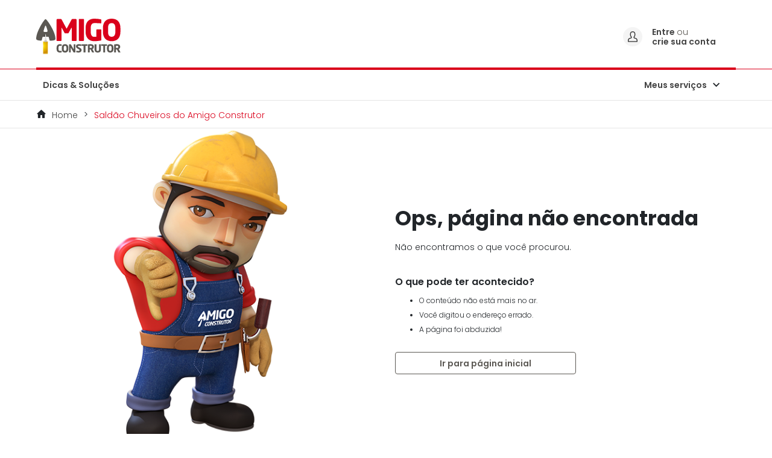

--- FILE ---
content_type: text/html;charset=UTF-8
request_url: https://www.amigoconstrutor.com.br/saldaochuveiros/
body_size: 7831
content:
<!DOCTYPE html>
<html lang="pt">
<head>
<!--[if gt IE 9]><!-->
<script>//common/scripts.isml</script>
<script defer type="text/javascript" src="/on/demandware.static/Sites-amigoConstrutor-Site/-/pt_BR/v1769017459634/js/main.js"></script>


<!--<![endif]-->

<link rel="canonical" href="https://www.amigoconstrutor.com.br/saldaochuveiros/" />

<script type="text/javascript">//<!--
/* <![CDATA[ (head-active_data.js) */
var dw = (window.dw || {});
dw.ac = {
    _analytics: null,
    _events: [],
    _category: "",
    _searchData: "",
    _anact: "",
    _anact_nohit_tag: "",
    _analytics_enabled: "true",
    _timeZone: "America/Sao_Paulo",
    _capture: function(configs) {
        if (Object.prototype.toString.call(configs) === "[object Array]") {
            configs.forEach(captureObject);
            return;
        }
        dw.ac._events.push(configs);
    },
	capture: function() { 
		dw.ac._capture(arguments);
		// send to CQ as well:
		if (window.CQuotient) {
			window.CQuotient.trackEventsFromAC(arguments);
		}
	},
    EV_PRD_SEARCHHIT: "searchhit",
    EV_PRD_DETAIL: "detail",
    EV_PRD_RECOMMENDATION: "recommendation",
    EV_PRD_SETPRODUCT: "setproduct",
    applyContext: function(context) {
        if (typeof context === "object" && context.hasOwnProperty("category")) {
        	dw.ac._category = context.category;
        }
        if (typeof context === "object" && context.hasOwnProperty("searchData")) {
        	dw.ac._searchData = context.searchData;
        }
    },
    setDWAnalytics: function(analytics) {
        dw.ac._analytics = analytics;
    },
    eventsIsEmpty: function() {
        return 0 == dw.ac._events.length;
    }
};
/* ]]> */
// -->
</script>
<script type="text/javascript">//<!--
/* <![CDATA[ (head-cquotient.js) */
var CQuotient = window.CQuotient = {};
CQuotient.clientId = 'bhfq-amigoConstrutor';
CQuotient.realm = 'BHFQ';
CQuotient.siteId = 'amigoConstrutor';
CQuotient.instanceType = 'prd';
CQuotient.locale = 'pt_BR';
CQuotient.fbPixelId = '__UNKNOWN__';
CQuotient.activities = [];
CQuotient.cqcid='';
CQuotient.cquid='';
CQuotient.cqeid='';
CQuotient.cqlid='';
CQuotient.apiHost='api.cquotient.com';
/* Turn this on to test against Staging Einstein */
/* CQuotient.useTest= true; */
CQuotient.useTest = ('true' === 'false');
CQuotient.initFromCookies = function () {
	var ca = document.cookie.split(';');
	for(var i=0;i < ca.length;i++) {
	  var c = ca[i];
	  while (c.charAt(0)==' ') c = c.substring(1,c.length);
	  if (c.indexOf('cqcid=') == 0) {
		CQuotient.cqcid=c.substring('cqcid='.length,c.length);
	  } else if (c.indexOf('cquid=') == 0) {
		  var value = c.substring('cquid='.length,c.length);
		  if (value) {
		  	var split_value = value.split("|", 3);
		  	if (split_value.length > 0) {
			  CQuotient.cquid=split_value[0];
		  	}
		  	if (split_value.length > 1) {
			  CQuotient.cqeid=split_value[1];
		  	}
		  	if (split_value.length > 2) {
			  CQuotient.cqlid=split_value[2];
		  	}
		  }
	  }
	}
}
CQuotient.getCQCookieId = function () {
	if(window.CQuotient.cqcid == '')
		window.CQuotient.initFromCookies();
	return window.CQuotient.cqcid;
};
CQuotient.getCQUserId = function () {
	if(window.CQuotient.cquid == '')
		window.CQuotient.initFromCookies();
	return window.CQuotient.cquid;
};
CQuotient.getCQHashedEmail = function () {
	if(window.CQuotient.cqeid == '')
		window.CQuotient.initFromCookies();
	return window.CQuotient.cqeid;
};
CQuotient.getCQHashedLogin = function () {
	if(window.CQuotient.cqlid == '')
		window.CQuotient.initFromCookies();
	return window.CQuotient.cqlid;
};
CQuotient.trackEventsFromAC = function (/* Object or Array */ events) {
try {
	if (Object.prototype.toString.call(events) === "[object Array]") {
		events.forEach(_trackASingleCQEvent);
	} else {
		CQuotient._trackASingleCQEvent(events);
	}
} catch(err) {}
};
CQuotient._trackASingleCQEvent = function ( /* Object */ event) {
	if (event && event.id) {
		if (event.type === dw.ac.EV_PRD_DETAIL) {
			CQuotient.trackViewProduct( {id:'', alt_id: event.id, type: 'raw_sku'} );
		} // not handling the other dw.ac.* events currently
	}
};
CQuotient.trackViewProduct = function(/* Object */ cqParamData){
	var cq_params = {};
	cq_params.cookieId = CQuotient.getCQCookieId();
	cq_params.userId = CQuotient.getCQUserId();
	cq_params.emailId = CQuotient.getCQHashedEmail();
	cq_params.loginId = CQuotient.getCQHashedLogin();
	cq_params.product = cqParamData.product;
	cq_params.realm = cqParamData.realm;
	cq_params.siteId = cqParamData.siteId;
	cq_params.instanceType = cqParamData.instanceType;
	cq_params.locale = CQuotient.locale;
	
	if(CQuotient.sendActivity) {
		CQuotient.sendActivity(CQuotient.clientId, 'viewProduct', cq_params);
	} else {
		CQuotient.activities.push({activityType: 'viewProduct', parameters: cq_params});
	}
};
/* ]]> */
// -->
</script>

<meta charset=UTF-8>

<meta http-equiv="x-ua-compatible" content="ie=edge">

<meta name="viewport" content="width=device-width, initial-scale=1">

<meta name="adopt-website-id" content="e19f5e62-ad18-4624-9df3-a164701ab4a8" />
<script src="//tag.goadopt.io/injector.js?website_code=e19f5e62-ad18-4624-9df3-a164701ab4a8" class="adopt-injector"></script>



  <title>Saldão de Chuveiros | Amigo Construtor | Amigo Construtor</title>


<meta name="description" content="Buscando Cchuveiros? Os melhores produtos, marcas e pre&ccedil;os est&atilde;o reunidos no Amigo Construtor. Acesse e garanta a qualidade em sua obra!"/>
<meta name="keywords" content="Amigo Construtor"/>




<link rel="shortcut icon" type="image/x-icon" href="/on/demandware.static/Sites-amigoConstrutor-Site/-/default/dw651c6601/images/favicons/favicon.ico" />

<link rel="stylesheet" href="/on/demandware.static/Sites-amigoConstrutor-Site/-/pt_BR/v1769017459634/css/global.css" />
<meta name="facebook-domain-verification" content="ussv5e6auo2ajypf1xeekiv2bl7cjw" />
<link rel="preload" href="/on/demandware.static/Sites-amigoConstrutor-Site/-/default/dw9a9a81a4/images/logo/logo_preferential.svg" as="image">



    <meta name="google-site-verification" content="aCJl9BFwTv6ZF6QR8aUmmOuKbYmPJjDrNLyEjyevTn0" />



<!-- Google Tag Manager -->
<script>(function(w,d,s,l,i){w[l]=w[l]||[];w[l].push({'gtm.start':new Date().getTime(),event:'gtm.js'});var f=d.getElementsByTagName(s)[0],j=d.createElement(s),dl=l!='dataLayer'?'&l='+l:'';j.async=true;j.src='https://www.googletagmanager.com/gtm.js?id='+i+dl;f.parentNode.insertBefore(j,f);})(window,document,'script','dataLayer','GTM-N6Z22ZK');</script>
<!-- End Google Tag Manager -->

   <script type="application/ld+json">
        {"@context":"http://schema.org/","@type":"ItemList","itemListElement":[{"@type":"ListItem","position":1,"url":"https://www.amigoconstrutor.com.br/chuveiro-lorenzetti-loren-shower-ultra-multitemperaturas-branco/f1fc3814-3c42-7880-2e4f-f2bedcce364d.html"},{"@type":"ListItem","position":2,"url":"https://www.amigoconstrutor.com.br/chuveiro-lorenzetti-multitemperaturas-maxi-banho-ultra-branco-5500w-110v/8dedf163-fb66-cf3b-6753-9509183a4c83.html"},{"@type":"ListItem","position":3,"url":"https://www.amigoconstrutor.com.br/chuveiro-lorenzetti-top-jet-multitemperaturas-branco/8375b703-171e-6390-741c-d1cdfd9e1229.html"},{"@type":"ListItem","position":4,"url":"https://www.amigoconstrutor.com.br/chuveiro-lorenzetti-futura-multitemperaturas-branco/c39868e5-f89c-6b40-5ea2-7c579ae5b80e.html"},{"@type":"ListItem","position":5,"url":"https://www.amigoconstrutor.com.br/chuveiro-fit-eletronica-branca-hydra/d9518749-6a04-ce49-3431-71bade4c36e2.html"},{"@type":"ListItem","position":6,"url":"https://www.amigoconstrutor.com.br/chuveiro-lorenzetti-loren-shower-ultra-eletronico-branco/3d770356-a22e-d64a-c4cd-e9971f9b8ef0.html"},{"@type":"ListItem","position":7,"url":"https://www.amigoconstrutor.com.br/chuveiro-lorenzetti-bella-ducha-4t-ultra-multitemperaturas-branco/1767cd77-e47e-c6f2-8c9b-8a68d3ffd2a3.html"},{"@type":"ListItem","position":8,"url":"https://www.amigoconstrutor.com.br/chuveiro-lorenzetti-relax-ultra-multitemperaturas-branco/e0f4363a-1c71-df38-6de6-4d24919ce4eb.html"},{"@type":"ListItem","position":9,"url":"https://www.amigoconstrutor.com.br/chuveiro-lorenzetti-top-jet-eletronico-branco/c7ad045e-1ea0-bcae-4a4f-fb05c9afe86a.html"},{"@type":"ListItem","position":10,"url":"https://www.amigoconstrutor.com.br/chuveiro-lorenzetti-maxi-ducha-ultra-multitemperaturas-branco/23294c3f-57b3-05b2-05f8-e3abfe47eaee.html"},{"@type":"ListItem","position":11,"url":"https://www.amigoconstrutor.com.br/chuveiro-lorenzetti-futura-eletronica-branco/3f754787-0f39-5db5-c72b-f7faa66470f0.html"},{"@type":"ListItem","position":12,"url":"https://www.amigoconstrutor.com.br/chuveiro-lorenzetti-acqua-star-ultra-eletronico-preto%2Fcromado/4f377918-cbae-0c07-557c-cc8c3489a697.html"}]}
    </script>



   <script type="application/ld+json">
        {"@context":"http://schema.org/","@type":"BreadcrumbList","itemListElement":[{"@type":"ListItem","position":1,"name":"Home","item":"https://www.amigoconstrutor.com.br/home/"},{"@type":"ListItem","position":2,"name":"Saldão Chuveiros do Amigo Construtor","item":"https://www.amigoconstrutor.com.br/saldaochuveiros/"}]}
    </script>



<isdeclare name="urlCompleta" value="https://www.amigoconstrutor.com.br/on/demandware.store/Sites-amigoConstrutor-Site/pt_BR/Search-Show?cgid=saldaochuveiros">

<meta name="facebook-domain-verification" content="ussv5e6auo2ajypf1xeekiv2bl7cjw" />
</head>
<body>




<div></div>
<!-- Google Tag Manager (noscript) -->
<noscript>
    <iframe src="https://www.googletagmanager.com/ns.html?id=GTM-N6Z22ZK" height="0" width="0" style="display:none;visibility:hidden" loading="lazy"></iframe>
</noscript>
<!-- End Google Tag Manager (noscript) -->

<div id="vueApp" class="page search-show"
data-path="https://www.amigoconstrutor.com.br/on/demandware.store/Sites-amigoConstrutor-Site/pt_BR/"
data-action="Search-Show" data-querystring="cgid=saldaochuveiros"
data-pdict-forms="null">
<loading></loading>

<header>
    
<a href="#maincontent" class="skip" aria-label="Skip to main content">Skip to main content</a>
<a href="#footercontent" class="skip" aria-label="Skip to footer content">Skip to footer content</a>
<div class="header__wrapper">
    <div class="header__blackBar">
        <div class="header__redBar"></div>
    </div>
    <iscontentasset aid="upperbar--shipping">

    <iscontentasset aid="upperbar--menu">

    <div class="container header__mainInfo">
        
        <nav class="header__nav">
            <div class="nav__flexWrapper">

                <div class='nav__options nav__options--mobile'>
                    <div class='buttonContainer menuMobileToggler'>
                        <iconed-button icon='menu_outline' iconposition='center' />
                    </div>
                </div>

                <div class="nav__brand" data-host="false">

                    
                        <a class="logo-home" href="/home"
                            title="Amigo Construtor Home">
                            <img class="lazyload" data-src="/on/demandware.static/Sites-amigoConstrutor-Site/-/default/dw9a9a81a4/images/logo/logo_preferential.svg"
                                alt="Amigo Construtor" />
                        </a>
                    

                </div>
                
            </div>
            
            
            
            <div class='nav__options nav__options--desktop'>
                
                
                


                <div class="accountDropdown --service-menu loggedoff">
                    <div class="buttonContainer accountDropdownTitle">
                        <div class="icon-container-circle">
                            <img class="lazyload" data-src="/on/demandware.static/Sites-amigoConstrutor-Site/-/default/dw735ccc60/images/icon/icone-user.svg"
                                alt="Entre ou crie sua conta" />
                        </div>
                        <div class="break__line_tittle">

                            
                                    <div>
                                        <strong>
                                            <a href="/minha-conta">
                                                Entre 
                                            </a>
                                        </strong>
                                        ou 
                                    </div>
                                    <strong>
                                        <a href="/login">
                                            crie sua conta
                                        </a>
                                    </strong>
                            
                        </div>
                    </div>
                    
                </div>
                <div class="userMenu__overlay"></div>

                
                

                
                
            </div>

        </nav>
        <div class="underline_brand_decorator"></div>
        <div class="header__menu">
            <div class="menu">


    
        <div class="menuDesktop">
            <div class="menuDesktop__options">
                
                    
                        
                            
                                
                                    
                                        
                                            <a class="menuDesktop__category" href="https://www.amigoconstrutor.com.br/dicas-e-solucoes.html"
                                                rel="noreferrer noopener"
                                                id="dicas-solucoes"
                                                role="link"
                                                tabindex="0">Dicas &amp; Solu&ccedil;&otilde;es</a>
                                        

                                    
                                
                            
                        
                        

                
            </div>
        </div>
        

    <div class="menuMobile menuMobile--closed">
        <div class="menuMobile__content">
            <div class="menuMobile__profile">
                
    <div class="profileHeader">
        <p>Ol&aacute;, seja bem vindo(a),</p>
        <p><a href="/minha-conta">Acesse sua conta</a>
            ou
            <a href="https://www.amigoconstrutor.com.br/login">cadastre-se</a></p>
    </div>
    
                <span class="icon-close_mobile_outline "></span>
            </div>

            
                <div class="menuMobile__scrollableCategories">

                    
                    <div class="menuMobile__section section-categories">
                        <div class="accordion">
                            <div class="accordion__title">
                                <p class="accordion__title--text section-title">
                                    Compre por Categoria
                                </p>
                            </div>
                        </div>

                        
                            
                                

                                    
                                        <div class="menuMobile__section section-construction">
                                            <accordion-menu iconclass="icon-arrow_right" href="https://www.amigoconstrutor.com.br/dicas-e-solucoes.html"
                                                id="dicas-solucoes" class="menuMobile__category allProducts" toptitle="top-title"
                                                titletext="Dicas &amp; Solu&ccedil;&otilde;es" 
                                            >
                                            </accordion-menu>
                                        </div>
                                        
                                
                            
                        
                    </div>

                    
                    <div class="menuMobile__section section-services">

                        <div class="accordion">
                            <div class="accordion__title">
                                <p class="accordion__title--text section-title">
                                    Servi&ccedil;os
                                </p>
                            </div>
                        </div>

                        <div class="accordion">
                            <div class="accordion__title">
                                <a href="https://www.amigoconstrutor.com.br/cadastrar-minha-loja.html">
                                    <p class="accordion__title--text">
                                        Cadastre sua loja
                                    </p>
                                </a>
                            </div>
                        </div>

                        <div class="accordion">
                            <div class="accordion__title">
                                <a href="https://api.whatsapp.com/send/?phone=551137184205&text=Ol%C3%A1%2C+gostaria+de+dar+seguimento+ao+atendimento&app_absent=0" target="_blank">
                                    <p class="accordion__title--text">
                                        Central de atendimento / SAC
                                    </p>
                                </a>
                            </div>
                        </div>

                        <div class="accordion">
                            <div class="accordion__title">
                                
                                    <a data-toggle="modal" href="#addToWishListGuest" class="bottomOptions__item">
                                        <p class="accordion__title--text">
                                            Lista de compras
                                        </p>
                                    </a>
                                
                            </div>
                        </div>


                    </div>
                    

                </div>
            


        </div>

        <div class='js-menuMobile__shadedArea menuMobile__shadedArea'></div>


    </div>

</div>

            

                
                    <div class="accountDropdown --service-menu">
                        <div class="accountDropdownTitle">
                            <div class=" iconedButton">
                                <a href="">Meus servi&ccedil;os</a>
                                <i class="icon-arrow_down"> </i>
                            </div>

                        </div>
                        <div class="accountDropdownOptions services">
                            
                                    <a data-toggle="modal" href="#addToWishListGuest"
                                        class="accountDropdownOption accountDropdownOption--option">Lista de compras</a>
                            
                        </div>
                    </div>
                

                
            
        </div>



    </div>

</div>

<div class="modal fade" id="addToWishListGuest" tabindex="-1" role="dialog" aria-labelledby="addListModalLabel"
    aria-hidden="true">
    <div class="modal-dialog" role="document">
        <div class="modal-content">
            <div class="modal-header pb-3">
                <p class="modal-title" id="exampleModalLabel">
                    Lista de compras
                </p>
            </div>
            <div class="modal-body">
                <p class="modal-text">
                    Para acessar a lista de compras, fa&ccedil;a o seu login
                </p>

                <div class="modal-actions pt-4">
                    <button type="button" class="primaryButton cancel-wishlist-btn" data-toggle="modal"
                        href="#addToWishListGuest">
                        Cancelar
                    </button>

                    <a href="/login" class="primaryButton confirm-wishlist-btn ml-3">
                        Ok
                    </a>

                </div>

            </div>

        </div>
    </div>
</div>
</header>

<div role="main" id="maincontent">
<div data-gtmbase="/on/demandware.store/Sites-amigoConstrutor-Site/pt_BR/Gtm-pageVisitor" id="gtmBase"></div>


       <!-- -Breadcrumbs- -->
    <div class="breadCrumb">
    <div class="container">
        <div class="breadCrumb__content">
            
            <div class="breadCrumb__option">
                <a href="/home">
                    Home
                </a>
            </div>
            
                <div class="breadCrumb__option">
                    
                        <a class="breadCrumb__option__currentPage" href="/saldaochuveiros/" aria-current="page">
                            Sald&atilde;o Chuveiros do Amigo Construtor
                        </a>

                        
                </div>
            
        </div>
    </div>
</div>

    <div class="errorPage container">

        <img class="errorPage__image lazyload"  data-src="/on/demandware.static/Sites-amigoConstrutor-Site/-/default/dw3ae2d047/images/error/tiao_error.png" alt="Tiao disliking"/>

        <div class="errorPage__errorContent errorContent">
            <h1 class="errorContent__title">Ops, p&aacute;gina n&atilde;o encontrada</h1>
            <p class="errorContent__subtitle">N&atilde;o encontramos o que voc&ecirc; procurou.</p>

            <p class="errorContent__listTitle">O que pode ter acontecido?</p>
            <ul class="errorContent__errorList errorList">
                <li class="errorList__item">O conte&uacute;do n&atilde;o est&aacute; mais no ar.</li>
                <li class="errorList__item">Voc&ecirc; digitou o endere&ccedil;o errado.</li>
                <li class="errorList__item">A p&aacute;gina foi abduzida!</li>
            </ul>
            <a href="/home" class="outlineButton" role="button" aria-pressed="true">
                Ir para p&aacute;gina inicial
            </a>
        </div>
          
    </div>

</div>

    
    


<div class="storepage at-pageDesigner" id="footer">
<div class="experience-region experience-main"><div class="experience-component experience-atonitBase_layouts-footerLayout">






<footer id="footercontent">
    <div class="footer__row footer__info wrapper__footer"></div>
    <div class="footer__row footer__content"><div class="experience-component experience-atonitBase_layouts-footerPageLinksLayout">


<div class="container">
    <hr class="footer__hrmobile">
    <div class=" footer-item footer-item--collapsible"><div class="experience-component experience-atonitBase_assets-footerPageLinks">

<p class="js-collapsible footer-title">Amigo Construtor<span class="icon-plus_icon"></span></p>
<ul>
    
        <li>
            <a href="https://www.amigoconstrutor.com.br/quem-e-o-amigo-construtor.html"
                >
            Quem &eacute; o Amigo Construtor?
            </a>
        </li>
    

    
        
    

    
        
    

    
        
    

    
        
    


    
        
    

    
        
    
</ul></div><div class="experience-component experience-atonitBase_assets-footerPageLinks">

<p class="js-collapsible footer-title">Ajuda<span class="icon-plus_icon"></span></p>
<ul>
    
        <li>
            <a href="https://www.amigoconstrutor.com.br/termos-condicoes-de-uso.html"
                >
            Termos e Condi&ccedil;&otilde;es de Uso
            </a>
        </li>
    

    
        <li>
            <a href="https://www.amigoconstrutor.com.br/aviso-pivacidade-cookies.html"
                >
                Pol&iacute;tica de Privacidade
            </a>
        </li>
    

    
        
    

    
        
    

    
        
    


    
        
    

    
        
    
</ul></div><div class="experience-component experience-atonitBase_assets-footerPageLinks">

<p class="js-collapsible footer-title">Canais de Atendimento<span class="icon-plus_icon"></span></p>
<ul>
    
        
            <li>Segunda a sexta 08h00 &aacute;s 18h00</li>
        
    

    
        
                <li>0800-7842345</li>
        
    

    
        
    

    
        
    

    
        
    


    
        
    

    
        
    
</ul></div></div>

    
        <div class="footer-item footer-item--socialmedia footer-desk-custom">
        <div></div><div></div>
            <div class="footer-content-social-media">
                <p class="footer-title">M&iacute;dias Sociais</p>

                <div class="socialMedia__content">
                    <div class="experience-region experience-socialMedia"><div class="experience-component experience-atonitBase_assets-socialIcon">

<a href="https://www.facebook.com/amigoconstrutorbrasil" target="_blank" class="link_social" title="">
    
        <div class="social__icon">
            <img class="lazyload" width="25px" height="25px" data-src="https://www.amigoconstrutor.com.br/dw/image/v2/BHFQ_PRD/on/demandware.static/-/Library-Sites-AmigoConstrutorSharedLibrary/default/dw0ea3311b/images/ico_face.png" alt="" />
        </div>
    
    
        <span class="text">
            
        </span>
    
</a>
</div><div class="experience-component experience-atonitBase_assets-socialIcon">

<a href="https://www.instagram.com/amigoconstrutor_brasil/" target="_blank" class="link_social" title="">
    
        <div class="social__icon">
            <img class="lazyload" width="25px" height="25px" data-src="https://www.amigoconstrutor.com.br/dw/image/v2/BHFQ_PRD/on/demandware.static/-/Library-Sites-AmigoConstrutorSharedLibrary/default/dwff31ba8a/images/ico_instagram.png" alt="" />
        </div>
    
    
        <span class="text">
            
        </span>
    
</a>
</div><div class="experience-component experience-atonitBase_assets-socialIcon">

<a href="https://www.linkedin.com/company/amigoconstrutor_brasil" target="_blank" class="link_social" title="">
    
        <div class="social__icon">
            <img class="lazyload" width="25px" height="25px" data-src="https://www.amigoconstrutor.com.br/dw/image/v2/BHFQ_PRD/on/demandware.static/-/Library-Sites-AmigoConstrutorSharedLibrary/default/dw6d128cf8/images/ico_linkedin.png" alt="" />
        </div>
    
    
        <span class="text">
            
        </span>
    
</a>
</div><div class="experience-component experience-atonitBase_assets-socialIcon">

<a href="https://www.tiktok.com/@amigoconstrutor_brasil" target="_blank" class="link_social" title="">
    
        <div class="social__icon">
            <img class="lazyload" width="25px" height="25px" data-src="https://www.amigoconstrutor.com.br/dw/image/v2/BHFQ_PRD/on/demandware.static/-/Library-Sites-AmigoConstrutorSharedLibrary/default/dw6dfafe2a/images/ico_tiktok.png" alt="" />
        </div>
    
    
        <span class="text">
            
        </span>
    
</a>
</div></div>
                </div>
            </div>
        </div>
    
</div>
<div class="container footer__content--mobile-center">
    <hr />

    <div class="footer__wrapperLogoCopy ">
        <div class="footer__logo" title="Amigo Construtor">
            <img class="mobile lazyload" data-src="/on/demandware.static/Sites-amigoConstrutor-Site/-/default/dw9a9a81a4/images/logo/logo_preferential.svg"
                alt="Amigo Construtor" />
            <img class="desktop lazyload" data-src="/on/demandware.static/Sites-amigoConstrutor-Site/-/default/dw9a9a81a4/images/logo/logo_preferential.svg"
                alt="Amigo Construtor" />
        </div>
        <div class="copyright-notice">
            
	 

	
        </div>

        
    </div>
</div></div><div class="experience-component experience-atonitBase_layouts-footerFixedInformationLayout">

<div class="container">
    <div class="experience-region experience-informations"></div>
</div>
</div><div class="experience-component experience-atonitBase_layouts-footerFixedInformationLayout">

<div class="container">
    <div class="experience-region experience-informations"><div class="experience-component experience-atonitBase_assets-footerInformation">

<div class="footer-item">
    <p> </p>
    <p>&copy; Copyright Amigo Construtor 2022 | Todos os Direitos Reservados</p>
    
</div></div><div class="experience-component experience-atonitBase_assets-footerInformation">

<div class="footer-item">
    <p> </p>
    <p>Este portal tem car&aacute;ter exclusivamente informativo. Os conte&uacute;dos publicados est&atilde;o sujeitos a revis&atilde;o e atualiza&ccedil;&atilde;o sem notifica&ccedil;&atilde;o pr&eacute;via.</p>
    
</div></div></div>
</div>
</div></div>

</footer>
</div></div>
</div>

</iscache>
</div>



<script>
    document.addEventListener('DOMContentLoaded', function() {
    var removeBotInterval = setInterval(function() {
        var botElement = document.getElementById('bot');
        if (botElement) {
            botElement.parentNode.removeChild(botElement);
            clearInterval(removeBotInterval);
        }
    }, 100);
});
</script>
<div class="error-messaging"></div>
<div class="modal-background"></div>
<div class="footer__row footer__reminder js-wrapper-reminder js-show-reminder" data-accept="/on/demandware.store/Sites-amigoConstrutor-Site/pt_BR/ConsentTracking-SetSession?consent=true">
    <div class="footer__trackingConsent">
        <div class="footer__reminder__content">
<span>Coletamos dados para melhorar o desempenho e segurança do site, além de personalizar conteúdo e anúncios. <a href="https://www.amigoconstrutor.com.br/aviso-privacidade-cookies.html"><strong>Política de privacidade</strong></a>.</span>
<button class="js-close-reminder">Permitir Cookies</button>
</div>
    </div>
</div>


<script>
    document.addEventListener('DOMContentLoaded', function() {
    var removeBotInterval = setInterval(function() {
        var botElement = document.getElementById('bot');
        if (botElement) {
            botElement.parentNode.removeChild(botElement);
            clearInterval(removeBotInterval);
        }
    }, 100);
});
</script>



<div class="geolocationModal geolocationModalHome modal fade "
    id="geolocationModalHomepage" tabindex="-1" role="dialog" aria-labelledby="geolocationModal">
    <div class="modal-dialog" role="document">
        <div class="modal-content">
            <div class="modal-header">
                
                <div data-host="false">
                    <p>Onde voc&ecirc; est&aacute;?</p>
                    <button type="button" class="close" data-dismiss="modal" aria-label="Close">
                        <span aria-hidden="true">&times;</span>
                    </button>
                </div>
            </div>

            <div class="modal-body">
                
                    <p>
                        Para ver produtos, pre&ccedil;os e ofertas da sua regi&atilde;o informe seu CEP
                    </p>
                
                <div class="geolocation-messages js-geolocation-alerts"></div>

                <div class="geolocation-buttons text-center js-geolocation-home">
                    

                    <form action="/on/demandware.store/Sites-amigoConstrutor-Site/pt_BR/PriceBook-SetPriceBookByStateCode" class="address-form js-postalCode-homepage-form"
  method="POST" name="address-form" name = &quot;dwfrm_address&quot; id = &quot;dwfrm_address&quot;>

  <button class="js-getGeolocation" data-action="/on/demandware.store/Sites-amigoConstrutor-Site/pt_BR/Geolocation-Search"><img class="lazyload"
      data-src="/on/demandware.static/Sites-amigoConstrutor-Site/-/default/dw4cd9830b/images/icon/markerGeolocation.svg" alt="">
    Utilizar localiza&ccedil;&atilde;o autom&aacute;tica</button>

  <label>Buscar por CEP</label>
  <div class="form-group required">
    <input type="text" class="form-control mask-cep js-zipCode-input" id="zipCode"
      data-action="/on/demandware.store/Sites-amigoConstrutor-Site/pt_BR/Geocoding-Get"
      placeholder="Digite seu CEP" />

  </div>

  <span class="addressInfo js-address-info"></span>

  <button type="submit" class="primaryButton js-geolocation-submit" disabled>Confirmar</button>

</form>

                </div>
            </div>

        </div>
    </div>
</div>
<div class="geolocationModal modal fade" id="geolocationModal" tabindex="-1" role="dialog" aria-labelledby="geolocationModal">
    <div class="modal-dialog" role="document">
        <div class="modal-content">
            <div class="modal-header">


                
                <div data-host="false">
                    <p>Onde voc&ecirc; est&aacute;?</p>
                </div>
                  <button type="button" class="close" data-dismiss="modal" aria-label="Close">
                    <span aria-hidden="true">&times;</span>
                </button>
            </div>

            <div class="modal-body">

                
                    <p>
                        Para ver produtos, pre&ccedil;os e ofertas da sua regi&atilde;o informe seu CEP
                    </p>
                

                <div class="geolocation-messages js-geolocation-alerts"></div>

                <div class="geolocation-buttons text-center js-geolocation-home-departaments">
                    
                    <form action="/on/demandware.store/Sites-amigoConstrutor-Site/pt_BR/PriceBook-SetPriceBookByStateCode" class="address-form js-postalCode-homepage-form"
  method="POST" name="address-form" name = &quot;dwfrm_address&quot; id = &quot;dwfrm_address&quot;>

  <button class="js-getGeolocation" data-action="/on/demandware.store/Sites-amigoConstrutor-Site/pt_BR/Geolocation-Search"><img class="lazyload"
      data-src="/on/demandware.static/Sites-amigoConstrutor-Site/-/default/dw4cd9830b/images/icon/markerGeolocation.svg" alt="">
    Utilizar localiza&ccedil;&atilde;o autom&aacute;tica</button>

  <label>Buscar por CEP</label>
  <div class="form-group required">
    <input type="text" class="form-control mask-cep js-zipCode-input" id="zipCode"
      data-action="/on/demandware.store/Sites-amigoConstrutor-Site/pt_BR/Geocoding-Get"
      placeholder="Digite seu CEP" />

  </div>

  <span class="addressInfo js-address-info"></span>

  <button type="submit" class="primaryButton js-geolocation-submit" disabled>Confirmar</button>

</form>
                </div>
            </div>

        </div>
    </div>
</div>

<!-- Demandware Analytics code 1.0 (body_end-analytics-tracking-asynch.js) -->
<script type="text/javascript">//<!--
/* <![CDATA[ */
function trackPage() {
    try{
        var trackingUrl = "https://www.amigoconstrutor.com.br/on/demandware.store/Sites-amigoConstrutor-Site/pt_BR/__Analytics-Start";
        var dwAnalytics = dw.__dwAnalytics.getTracker(trackingUrl);
        if (typeof dw.ac == "undefined") {
            dwAnalytics.trackPageView();
        } else {
            dw.ac.setDWAnalytics(dwAnalytics);
        }
    }catch(err) {};
}
/* ]]> */
// -->
</script>
<script type="text/javascript" src="/on/demandware.static/Sites-amigoConstrutor-Site/-/pt_BR/v1769017459634/internal/jscript/dwanalytics-22.2.js" async="async" onload="trackPage()"></script>
<!-- Demandware Active Data (body_end-active_data.js) -->
<script src="/on/demandware.static/Sites-amigoConstrutor-Site/-/pt_BR/v1769017459634/internal/jscript/dwac-21.7.js" type="text/javascript" async="async"></script><!-- CQuotient Activity Tracking (body_end-cquotient.js) -->
<script src="https://cdn.cquotient.com/js/v2/gretel.min.js" type="text/javascript" async="async"></script>
</body>
</html>


--- FILE ---
content_type: text/javascript; charset=utf-8
request_url: https://p.cquotient.com/pebble?tla=bhfq-amigoConstrutor&activityType=viewPage&callback=CQuotient._act_callback0&cookieId=abIpHAeMy5AlSQ002awNvnuFTn&realm=BHFQ&siteId=amigoConstrutor&instanceType=prd&referrer=&currentLocation=https%3A%2F%2Fwww.amigoconstrutor.com.br%2Fsaldaochuveiros%2F&ls=true&_=1769018119623&v=v3.1.3&fbPixelId=__UNKNOWN__&json=%7B%22cookieId%22%3A%22abIpHAeMy5AlSQ002awNvnuFTn%22%2C%22realm%22%3A%22BHFQ%22%2C%22siteId%22%3A%22amigoConstrutor%22%2C%22instanceType%22%3A%22prd%22%2C%22referrer%22%3A%22%22%2C%22currentLocation%22%3A%22https%3A%2F%2Fwww.amigoconstrutor.com.br%2Fsaldaochuveiros%2F%22%2C%22ls%22%3Atrue%2C%22_%22%3A1769018119623%2C%22v%22%3A%22v3.1.3%22%2C%22fbPixelId%22%3A%22__UNKNOWN__%22%7D
body_size: 270
content:
/**/ typeof CQuotient._act_callback0 === 'function' && CQuotient._act_callback0([{"k":"__cq_uuid","v":"abIpHAeMy5AlSQ002awNvnuFTn","m":34128000},{"k":"__cq_seg","v":"0~0.00!1~0.00!2~0.00!3~0.00!4~0.00!5~0.00!6~0.00!7~0.00!8~0.00!9~0.00","m":2592000}]);

--- FILE ---
content_type: text/javascript
request_url: https://www.amigoconstrutor.com.br/on/demandware.static/Sites-amigoConstrutor-Site/-/pt_BR/v1769017459634/js/main.js
body_size: 228817
content:
!function(e){var t={};function i(s){if(t[s])return t[s].exports;var r=t[s]={i:s,l:!1,exports:{}};return e[s].call(r.exports,r,r.exports,i),r.l=!0,r.exports}i.m=e,i.c=t,i.d=function(e,t,s){i.o(e,t)||Object.defineProperty(e,t,{enumerable:!0,get:s})},i.r=function(e){"undefined"!=typeof Symbol&&Symbol.toStringTag&&Object.defineProperty(e,Symbol.toStringTag,{value:"Module"}),Object.defineProperty(e,"__esModule",{value:!0})},i.t=function(e,t){if(1&t&&(e=i(e)),8&t)return e;if(4&t&&"object"==typeof e&&e&&e.__esModule)return e;var s=Object.create(null);if(i.r(s),Object.defineProperty(s,"default",{enumerable:!0,value:e}),2&t&&"string"!=typeof e)for(var r in e)i.d(s,r,function(t){return e[t]}.bind(null,r));return s},i.n=function(e){var t=e&&e.__esModule?function(){return e.default}:function(){return e};return i.d(t,"a",t),t},i.o=function(e,t){return Object.prototype.hasOwnProperty.call(e,t)},i.p="",i(i.s=365)}([function(e,t,i){var s;
/*!
 * jQuery JavaScript Library v3.6.0
 * https://jquery.com/
 *
 * Includes Sizzle.js
 * https://sizzlejs.com/
 *
 * Copyright OpenJS Foundation and other contributors
 * Released under the MIT license
 * https://jquery.org/license
 *
 * Date: 2021-03-02T17:08Z
 */!function(t,i){"use strict";"object"==typeof e.exports?e.exports=t.document?i(t,!0):function(e){if(!e.document)throw new Error("jQuery requires a window with a document");return i(e)}:i(t)}("undefined"!=typeof window?window:this,(function(i,r){"use strict";var o=[],n=Object.getPrototypeOf,a=o.slice,l=o.flat?function(e){return o.flat.call(e)}:function(e){return o.concat.apply([],e)},d=o.push,c=o.indexOf,u={},p=u.toString,h=u.hasOwnProperty,m=h.toString,f=m.call(Object),g={},v=function(e){return"function"==typeof e&&"number"!=typeof e.nodeType&&"function"!=typeof e.item},_=function(e){return null!=e&&e===e.window},y=i.document,b={type:!0,src:!0,nonce:!0,noModule:!0};function C(e,t,i){var s,r,o=(i=i||y).createElement("script");if(o.text=e,t)for(s in b)(r=t[s]||t.getAttribute&&t.getAttribute(s))&&o.setAttribute(s,r);i.head.appendChild(o).parentNode.removeChild(o)}function w(e){return null==e?e+"":"object"==typeof e||"function"==typeof e?u[p.call(e)]||"object":typeof e}var S=function(e,t){return new S.fn.init(e,t)};function x(e){var t=!!e&&"length"in e&&e.length,i=w(e);return!v(e)&&!_(e)&&("array"===i||0===t||"number"==typeof t&&t>0&&t-1 in e)}S.fn=S.prototype={jquery:"3.6.0",constructor:S,length:0,toArray:function(){return a.call(this)},get:function(e){return null==e?a.call(this):e<0?this[e+this.length]:this[e]},pushStack:function(e){var t=S.merge(this.constructor(),e);return t.prevObject=this,t},each:function(e){return S.each(this,e)},map:function(e){return this.pushStack(S.map(this,(function(t,i){return e.call(t,i,t)})))},slice:function(){return this.pushStack(a.apply(this,arguments))},first:function(){return this.eq(0)},last:function(){return this.eq(-1)},even:function(){return this.pushStack(S.grep(this,(function(e,t){return(t+1)%2})))},odd:function(){return this.pushStack(S.grep(this,(function(e,t){return t%2})))},eq:function(e){var t=this.length,i=+e+(e<0?t:0);return this.pushStack(i>=0&&i<t?[this[i]]:[])},end:function(){return this.prevObject||this.constructor()},push:d,sort:o.sort,splice:o.splice},S.extend=S.fn.extend=function(){var e,t,i,s,r,o,n=arguments[0]||{},a=1,l=arguments.length,d=!1;for("boolean"==typeof n&&(d=n,n=arguments[a]||{},a++),"object"==typeof n||v(n)||(n={}),a===l&&(n=this,a--);a<l;a++)if(null!=(e=arguments[a]))for(t in e)s=e[t],"__proto__"!==t&&n!==s&&(d&&s&&(S.isPlainObject(s)||(r=Array.isArray(s)))?(i=n[t],o=r&&!Array.isArray(i)?[]:r||S.isPlainObject(i)?i:{},r=!1,n[t]=S.extend(d,o,s)):void 0!==s&&(n[t]=s));return n},S.extend({expando:"jQuery"+("3.6.0"+Math.random()).replace(/\D/g,""),isReady:!0,error:function(e){throw new Error(e)},noop:function(){},isPlainObject:function(e){var t,i;return!(!e||"[object Object]"!==p.call(e))&&(!(t=n(e))||"function"==typeof(i=h.call(t,"constructor")&&t.constructor)&&m.call(i)===f)},isEmptyObject:function(e){var t;for(t in e)return!1;return!0},globalEval:function(e,t,i){C(e,{nonce:t&&t.nonce},i)},each:function(e,t){var i,s=0;if(x(e))for(i=e.length;s<i&&!1!==t.call(e[s],s,e[s]);s++);else for(s in e)if(!1===t.call(e[s],s,e[s]))break;return e},makeArray:function(e,t){var i=t||[];return null!=e&&(x(Object(e))?S.merge(i,"string"==typeof e?[e]:e):d.call(i,e)),i},inArray:function(e,t,i){return null==t?-1:c.call(t,e,i)},merge:function(e,t){for(var i=+t.length,s=0,r=e.length;s<i;s++)e[r++]=t[s];return e.length=r,e},grep:function(e,t,i){for(var s=[],r=0,o=e.length,n=!i;r<o;r++)!t(e[r],r)!==n&&s.push(e[r]);return s},map:function(e,t,i){var s,r,o=0,n=[];if(x(e))for(s=e.length;o<s;o++)null!=(r=t(e[o],o,i))&&n.push(r);else for(o in e)null!=(r=t(e[o],o,i))&&n.push(r);return l(n)},guid:1,support:g}),"function"==typeof Symbol&&(S.fn[Symbol.iterator]=o[Symbol.iterator]),S.each("Boolean Number String Function Array Date RegExp Object Error Symbol".split(" "),(function(e,t){u["[object "+t+"]"]=t.toLowerCase()}));var k=
/*!
 * Sizzle CSS Selector Engine v2.3.6
 * https://sizzlejs.com/
 *
 * Copyright JS Foundation and other contributors
 * Released under the MIT license
 * https://js.foundation/
 *
 * Date: 2021-02-16
 */
function(e){var t,i,s,r,o,n,a,l,d,c,u,p,h,m,f,g,v,_,y,b="sizzle"+1*new Date,C=e.document,w=0,S=0,x=le(),k=le(),M=le(),$=le(),A=function(e,t){return e===t&&(u=!0),0},T={}.hasOwnProperty,N=[],j=N.pop,E=N.push,D=N.push,O=N.slice,L=function(e,t){for(var i=0,s=e.length;i<s;i++)if(e[i]===t)return i;return-1},I="checked|selected|async|autofocus|autoplay|controls|defer|disabled|hidden|ismap|loop|multiple|open|readonly|required|scoped",P="[\\x20\\t\\r\\n\\f]",F="(?:\\\\[\\da-fA-F]{1,6}"+P+"?|\\\\[^\\r\\n\\f]|[\\w-]|[^\0-\\x7f])+",z="\\["+P+"*("+F+")(?:"+P+"*([*^$|!~]?=)"+P+"*(?:'((?:\\\\.|[^\\\\'])*)'|\"((?:\\\\.|[^\\\\\"])*)\"|("+F+"))|)"+P+"*\\]",B=":("+F+")(?:\\((('((?:\\\\.|[^\\\\'])*)'|\"((?:\\\\.|[^\\\\\"])*)\")|((?:\\\\.|[^\\\\()[\\]]|"+z+")*)|.*)\\)|)",q=new RegExp(P+"+","g"),U=new RegExp("^"+P+"+|((?:^|[^\\\\])(?:\\\\.)*)"+P+"+$","g"),R=new RegExp("^"+P+"*,"+P+"*"),W=new RegExp("^"+P+"*([>+~]|"+P+")"+P+"*"),H=new RegExp(P+"|>"),Y=new RegExp(B),Q=new RegExp("^"+F+"$"),G={ID:new RegExp("^#("+F+")"),CLASS:new RegExp("^\\.("+F+")"),TAG:new RegExp("^("+F+"|[*])"),ATTR:new RegExp("^"+z),PSEUDO:new RegExp("^"+B),CHILD:new RegExp("^:(only|first|last|nth|nth-last)-(child|of-type)(?:\\("+P+"*(even|odd|(([+-]|)(\\d*)n|)"+P+"*(?:([+-]|)"+P+"*(\\d+)|))"+P+"*\\)|)","i"),bool:new RegExp("^(?:"+I+")$","i"),needsContext:new RegExp("^"+P+"*[>+~]|:(even|odd|eq|gt|lt|nth|first|last)(?:\\("+P+"*((?:-\\d)?\\d*)"+P+"*\\)|)(?=[^-]|$)","i")},V=/HTML$/i,X=/^(?:input|select|textarea|button)$/i,J=/^h\d$/i,Z=/^[^{]+\{\s*\[native \w/,K=/^(?:#([\w-]+)|(\w+)|\.([\w-]+))$/,ee=/[+~]/,te=new RegExp("\\\\[\\da-fA-F]{1,6}"+P+"?|\\\\([^\\r\\n\\f])","g"),ie=function(e,t){var i="0x"+e.slice(1)-65536;return t||(i<0?String.fromCharCode(i+65536):String.fromCharCode(i>>10|55296,1023&i|56320))},se=/([\0-\x1f\x7f]|^-?\d)|^-$|[^\0-\x1f\x7f-\uFFFF\w-]/g,re=function(e,t){return t?"\0"===e?"�":e.slice(0,-1)+"\\"+e.charCodeAt(e.length-1).toString(16)+" ":"\\"+e},oe=function(){p()},ne=be((function(e){return!0===e.disabled&&"fieldset"===e.nodeName.toLowerCase()}),{dir:"parentNode",next:"legend"});try{D.apply(N=O.call(C.childNodes),C.childNodes),N[C.childNodes.length].nodeType}catch(e){D={apply:N.length?function(e,t){E.apply(e,O.call(t))}:function(e,t){for(var i=e.length,s=0;e[i++]=t[s++];);e.length=i-1}}}function ae(e,t,s,r){var o,a,d,c,u,m,v,_=t&&t.ownerDocument,C=t?t.nodeType:9;if(s=s||[],"string"!=typeof e||!e||1!==C&&9!==C&&11!==C)return s;if(!r&&(p(t),t=t||h,f)){if(11!==C&&(u=K.exec(e)))if(o=u[1]){if(9===C){if(!(d=t.getElementById(o)))return s;if(d.id===o)return s.push(d),s}else if(_&&(d=_.getElementById(o))&&y(t,d)&&d.id===o)return s.push(d),s}else{if(u[2])return D.apply(s,t.getElementsByTagName(e)),s;if((o=u[3])&&i.getElementsByClassName&&t.getElementsByClassName)return D.apply(s,t.getElementsByClassName(o)),s}if(i.qsa&&!$[e+" "]&&(!g||!g.test(e))&&(1!==C||"object"!==t.nodeName.toLowerCase())){if(v=e,_=t,1===C&&(H.test(e)||W.test(e))){for((_=ee.test(e)&&ve(t.parentNode)||t)===t&&i.scope||((c=t.getAttribute("id"))?c=c.replace(se,re):t.setAttribute("id",c=b)),a=(m=n(e)).length;a--;)m[a]=(c?"#"+c:":scope")+" "+ye(m[a]);v=m.join(",")}try{return D.apply(s,_.querySelectorAll(v)),s}catch(t){$(e,!0)}finally{c===b&&t.removeAttribute("id")}}}return l(e.replace(U,"$1"),t,s,r)}function le(){var e=[];return function t(i,r){return e.push(i+" ")>s.cacheLength&&delete t[e.shift()],t[i+" "]=r}}function de(e){return e[b]=!0,e}function ce(e){var t=h.createElement("fieldset");try{return!!e(t)}catch(e){return!1}finally{t.parentNode&&t.parentNode.removeChild(t),t=null}}function ue(e,t){for(var i=e.split("|"),r=i.length;r--;)s.attrHandle[i[r]]=t}function pe(e,t){var i=t&&e,s=i&&1===e.nodeType&&1===t.nodeType&&e.sourceIndex-t.sourceIndex;if(s)return s;if(i)for(;i=i.nextSibling;)if(i===t)return-1;return e?1:-1}function he(e){return function(t){return"input"===t.nodeName.toLowerCase()&&t.type===e}}function me(e){return function(t){var i=t.nodeName.toLowerCase();return("input"===i||"button"===i)&&t.type===e}}function fe(e){return function(t){return"form"in t?t.parentNode&&!1===t.disabled?"label"in t?"label"in t.parentNode?t.parentNode.disabled===e:t.disabled===e:t.isDisabled===e||t.isDisabled!==!e&&ne(t)===e:t.disabled===e:"label"in t&&t.disabled===e}}function ge(e){return de((function(t){return t=+t,de((function(i,s){for(var r,o=e([],i.length,t),n=o.length;n--;)i[r=o[n]]&&(i[r]=!(s[r]=i[r]))}))}))}function ve(e){return e&&void 0!==e.getElementsByTagName&&e}for(t in i=ae.support={},o=ae.isXML=function(e){var t=e&&e.namespaceURI,i=e&&(e.ownerDocument||e).documentElement;return!V.test(t||i&&i.nodeName||"HTML")},p=ae.setDocument=function(e){var t,r,n=e?e.ownerDocument||e:C;return n!=h&&9===n.nodeType&&n.documentElement?(m=(h=n).documentElement,f=!o(h),C!=h&&(r=h.defaultView)&&r.top!==r&&(r.addEventListener?r.addEventListener("unload",oe,!1):r.attachEvent&&r.attachEvent("onunload",oe)),i.scope=ce((function(e){return m.appendChild(e).appendChild(h.createElement("div")),void 0!==e.querySelectorAll&&!e.querySelectorAll(":scope fieldset div").length})),i.attributes=ce((function(e){return e.className="i",!e.getAttribute("className")})),i.getElementsByTagName=ce((function(e){return e.appendChild(h.createComment("")),!e.getElementsByTagName("*").length})),i.getElementsByClassName=Z.test(h.getElementsByClassName),i.getById=ce((function(e){return m.appendChild(e).id=b,!h.getElementsByName||!h.getElementsByName(b).length})),i.getById?(s.filter.ID=function(e){var t=e.replace(te,ie);return function(e){return e.getAttribute("id")===t}},s.find.ID=function(e,t){if(void 0!==t.getElementById&&f){var i=t.getElementById(e);return i?[i]:[]}}):(s.filter.ID=function(e){var t=e.replace(te,ie);return function(e){var i=void 0!==e.getAttributeNode&&e.getAttributeNode("id");return i&&i.value===t}},s.find.ID=function(e,t){if(void 0!==t.getElementById&&f){var i,s,r,o=t.getElementById(e);if(o){if((i=o.getAttributeNode("id"))&&i.value===e)return[o];for(r=t.getElementsByName(e),s=0;o=r[s++];)if((i=o.getAttributeNode("id"))&&i.value===e)return[o]}return[]}}),s.find.TAG=i.getElementsByTagName?function(e,t){return void 0!==t.getElementsByTagName?t.getElementsByTagName(e):i.qsa?t.querySelectorAll(e):void 0}:function(e,t){var i,s=[],r=0,o=t.getElementsByTagName(e);if("*"===e){for(;i=o[r++];)1===i.nodeType&&s.push(i);return s}return o},s.find.CLASS=i.getElementsByClassName&&function(e,t){if(void 0!==t.getElementsByClassName&&f)return t.getElementsByClassName(e)},v=[],g=[],(i.qsa=Z.test(h.querySelectorAll))&&(ce((function(e){var t;m.appendChild(e).innerHTML="<a id='"+b+"'></a><select id='"+b+"-\r\\' msallowcapture=''><option selected=''></option></select>",e.querySelectorAll("[msallowcapture^='']").length&&g.push("[*^$]="+P+"*(?:''|\"\")"),e.querySelectorAll("[selected]").length||g.push("\\["+P+"*(?:value|"+I+")"),e.querySelectorAll("[id~="+b+"-]").length||g.push("~="),(t=h.createElement("input")).setAttribute("name",""),e.appendChild(t),e.querySelectorAll("[name='']").length||g.push("\\["+P+"*name"+P+"*="+P+"*(?:''|\"\")"),e.querySelectorAll(":checked").length||g.push(":checked"),e.querySelectorAll("a#"+b+"+*").length||g.push(".#.+[+~]"),e.querySelectorAll("\\\f"),g.push("[\\r\\n\\f]")})),ce((function(e){e.innerHTML="<a href='' disabled='disabled'></a><select disabled='disabled'><option/></select>";var t=h.createElement("input");t.setAttribute("type","hidden"),e.appendChild(t).setAttribute("name","D"),e.querySelectorAll("[name=d]").length&&g.push("name"+P+"*[*^$|!~]?="),2!==e.querySelectorAll(":enabled").length&&g.push(":enabled",":disabled"),m.appendChild(e).disabled=!0,2!==e.querySelectorAll(":disabled").length&&g.push(":enabled",":disabled"),e.querySelectorAll("*,:x"),g.push(",.*:")}))),(i.matchesSelector=Z.test(_=m.matches||m.webkitMatchesSelector||m.mozMatchesSelector||m.oMatchesSelector||m.msMatchesSelector))&&ce((function(e){i.disconnectedMatch=_.call(e,"*"),_.call(e,"[s!='']:x"),v.push("!=",B)})),g=g.length&&new RegExp(g.join("|")),v=v.length&&new RegExp(v.join("|")),t=Z.test(m.compareDocumentPosition),y=t||Z.test(m.contains)?function(e,t){var i=9===e.nodeType?e.documentElement:e,s=t&&t.parentNode;return e===s||!(!s||1!==s.nodeType||!(i.contains?i.contains(s):e.compareDocumentPosition&&16&e.compareDocumentPosition(s)))}:function(e,t){if(t)for(;t=t.parentNode;)if(t===e)return!0;return!1},A=t?function(e,t){if(e===t)return u=!0,0;var s=!e.compareDocumentPosition-!t.compareDocumentPosition;return s||(1&(s=(e.ownerDocument||e)==(t.ownerDocument||t)?e.compareDocumentPosition(t):1)||!i.sortDetached&&t.compareDocumentPosition(e)===s?e==h||e.ownerDocument==C&&y(C,e)?-1:t==h||t.ownerDocument==C&&y(C,t)?1:c?L(c,e)-L(c,t):0:4&s?-1:1)}:function(e,t){if(e===t)return u=!0,0;var i,s=0,r=e.parentNode,o=t.parentNode,n=[e],a=[t];if(!r||!o)return e==h?-1:t==h?1:r?-1:o?1:c?L(c,e)-L(c,t):0;if(r===o)return pe(e,t);for(i=e;i=i.parentNode;)n.unshift(i);for(i=t;i=i.parentNode;)a.unshift(i);for(;n[s]===a[s];)s++;return s?pe(n[s],a[s]):n[s]==C?-1:a[s]==C?1:0},h):h},ae.matches=function(e,t){return ae(e,null,null,t)},ae.matchesSelector=function(e,t){if(p(e),i.matchesSelector&&f&&!$[t+" "]&&(!v||!v.test(t))&&(!g||!g.test(t)))try{var s=_.call(e,t);if(s||i.disconnectedMatch||e.document&&11!==e.document.nodeType)return s}catch(e){$(t,!0)}return ae(t,h,null,[e]).length>0},ae.contains=function(e,t){return(e.ownerDocument||e)!=h&&p(e),y(e,t)},ae.attr=function(e,t){(e.ownerDocument||e)!=h&&p(e);var r=s.attrHandle[t.toLowerCase()],o=r&&T.call(s.attrHandle,t.toLowerCase())?r(e,t,!f):void 0;return void 0!==o?o:i.attributes||!f?e.getAttribute(t):(o=e.getAttributeNode(t))&&o.specified?o.value:null},ae.escape=function(e){return(e+"").replace(se,re)},ae.error=function(e){throw new Error("Syntax error, unrecognized expression: "+e)},ae.uniqueSort=function(e){var t,s=[],r=0,o=0;if(u=!i.detectDuplicates,c=!i.sortStable&&e.slice(0),e.sort(A),u){for(;t=e[o++];)t===e[o]&&(r=s.push(o));for(;r--;)e.splice(s[r],1)}return c=null,e},r=ae.getText=function(e){var t,i="",s=0,o=e.nodeType;if(o){if(1===o||9===o||11===o){if("string"==typeof e.textContent)return e.textContent;for(e=e.firstChild;e;e=e.nextSibling)i+=r(e)}else if(3===o||4===o)return e.nodeValue}else for(;t=e[s++];)i+=r(t);return i},(s=ae.selectors={cacheLength:50,createPseudo:de,match:G,attrHandle:{},find:{},relative:{">":{dir:"parentNode",first:!0}," ":{dir:"parentNode"},"+":{dir:"previousSibling",first:!0},"~":{dir:"previousSibling"}},preFilter:{ATTR:function(e){return e[1]=e[1].replace(te,ie),e[3]=(e[3]||e[4]||e[5]||"").replace(te,ie),"~="===e[2]&&(e[3]=" "+e[3]+" "),e.slice(0,4)},CHILD:function(e){return e[1]=e[1].toLowerCase(),"nth"===e[1].slice(0,3)?(e[3]||ae.error(e[0]),e[4]=+(e[4]?e[5]+(e[6]||1):2*("even"===e[3]||"odd"===e[3])),e[5]=+(e[7]+e[8]||"odd"===e[3])):e[3]&&ae.error(e[0]),e},PSEUDO:function(e){var t,i=!e[6]&&e[2];return G.CHILD.test(e[0])?null:(e[3]?e[2]=e[4]||e[5]||"":i&&Y.test(i)&&(t=n(i,!0))&&(t=i.indexOf(")",i.length-t)-i.length)&&(e[0]=e[0].slice(0,t),e[2]=i.slice(0,t)),e.slice(0,3))}},filter:{TAG:function(e){var t=e.replace(te,ie).toLowerCase();return"*"===e?function(){return!0}:function(e){return e.nodeName&&e.nodeName.toLowerCase()===t}},CLASS:function(e){var t=x[e+" "];return t||(t=new RegExp("(^|"+P+")"+e+"("+P+"|$)"))&&x(e,(function(e){return t.test("string"==typeof e.className&&e.className||void 0!==e.getAttribute&&e.getAttribute("class")||"")}))},ATTR:function(e,t,i){return function(s){var r=ae.attr(s,e);return null==r?"!="===t:!t||(r+="","="===t?r===i:"!="===t?r!==i:"^="===t?i&&0===r.indexOf(i):"*="===t?i&&r.indexOf(i)>-1:"$="===t?i&&r.slice(-i.length)===i:"~="===t?(" "+r.replace(q," ")+" ").indexOf(i)>-1:"|="===t&&(r===i||r.slice(0,i.length+1)===i+"-"))}},CHILD:function(e,t,i,s,r){var o="nth"!==e.slice(0,3),n="last"!==e.slice(-4),a="of-type"===t;return 1===s&&0===r?function(e){return!!e.parentNode}:function(t,i,l){var d,c,u,p,h,m,f=o!==n?"nextSibling":"previousSibling",g=t.parentNode,v=a&&t.nodeName.toLowerCase(),_=!l&&!a,y=!1;if(g){if(o){for(;f;){for(p=t;p=p[f];)if(a?p.nodeName.toLowerCase()===v:1===p.nodeType)return!1;m=f="only"===e&&!m&&"nextSibling"}return!0}if(m=[n?g.firstChild:g.lastChild],n&&_){for(y=(h=(d=(c=(u=(p=g)[b]||(p[b]={}))[p.uniqueID]||(u[p.uniqueID]={}))[e]||[])[0]===w&&d[1])&&d[2],p=h&&g.childNodes[h];p=++h&&p&&p[f]||(y=h=0)||m.pop();)if(1===p.nodeType&&++y&&p===t){c[e]=[w,h,y];break}}else if(_&&(y=h=(d=(c=(u=(p=t)[b]||(p[b]={}))[p.uniqueID]||(u[p.uniqueID]={}))[e]||[])[0]===w&&d[1]),!1===y)for(;(p=++h&&p&&p[f]||(y=h=0)||m.pop())&&((a?p.nodeName.toLowerCase()!==v:1!==p.nodeType)||!++y||(_&&((c=(u=p[b]||(p[b]={}))[p.uniqueID]||(u[p.uniqueID]={}))[e]=[w,y]),p!==t)););return(y-=r)===s||y%s==0&&y/s>=0}}},PSEUDO:function(e,t){var i,r=s.pseudos[e]||s.setFilters[e.toLowerCase()]||ae.error("unsupported pseudo: "+e);return r[b]?r(t):r.length>1?(i=[e,e,"",t],s.setFilters.hasOwnProperty(e.toLowerCase())?de((function(e,i){for(var s,o=r(e,t),n=o.length;n--;)e[s=L(e,o[n])]=!(i[s]=o[n])})):function(e){return r(e,0,i)}):r}},pseudos:{not:de((function(e){var t=[],i=[],s=a(e.replace(U,"$1"));return s[b]?de((function(e,t,i,r){for(var o,n=s(e,null,r,[]),a=e.length;a--;)(o=n[a])&&(e[a]=!(t[a]=o))})):function(e,r,o){return t[0]=e,s(t,null,o,i),t[0]=null,!i.pop()}})),has:de((function(e){return function(t){return ae(e,t).length>0}})),contains:de((function(e){return e=e.replace(te,ie),function(t){return(t.textContent||r(t)).indexOf(e)>-1}})),lang:de((function(e){return Q.test(e||"")||ae.error("unsupported lang: "+e),e=e.replace(te,ie).toLowerCase(),function(t){var i;do{if(i=f?t.lang:t.getAttribute("xml:lang")||t.getAttribute("lang"))return(i=i.toLowerCase())===e||0===i.indexOf(e+"-")}while((t=t.parentNode)&&1===t.nodeType);return!1}})),target:function(t){var i=e.location&&e.location.hash;return i&&i.slice(1)===t.id},root:function(e){return e===m},focus:function(e){return e===h.activeElement&&(!h.hasFocus||h.hasFocus())&&!!(e.type||e.href||~e.tabIndex)},enabled:fe(!1),disabled:fe(!0),checked:function(e){var t=e.nodeName.toLowerCase();return"input"===t&&!!e.checked||"option"===t&&!!e.selected},selected:function(e){return e.parentNode&&e.parentNode.selectedIndex,!0===e.selected},empty:function(e){for(e=e.firstChild;e;e=e.nextSibling)if(e.nodeType<6)return!1;return!0},parent:function(e){return!s.pseudos.empty(e)},header:function(e){return J.test(e.nodeName)},input:function(e){return X.test(e.nodeName)},button:function(e){var t=e.nodeName.toLowerCase();return"input"===t&&"button"===e.type||"button"===t},text:function(e){var t;return"input"===e.nodeName.toLowerCase()&&"text"===e.type&&(null==(t=e.getAttribute("type"))||"text"===t.toLowerCase())},first:ge((function(){return[0]})),last:ge((function(e,t){return[t-1]})),eq:ge((function(e,t,i){return[i<0?i+t:i]})),even:ge((function(e,t){for(var i=0;i<t;i+=2)e.push(i);return e})),odd:ge((function(e,t){for(var i=1;i<t;i+=2)e.push(i);return e})),lt:ge((function(e,t,i){for(var s=i<0?i+t:i>t?t:i;--s>=0;)e.push(s);return e})),gt:ge((function(e,t,i){for(var s=i<0?i+t:i;++s<t;)e.push(s);return e}))}}).pseudos.nth=s.pseudos.eq,{radio:!0,checkbox:!0,file:!0,password:!0,image:!0})s.pseudos[t]=he(t);for(t in{submit:!0,reset:!0})s.pseudos[t]=me(t);function _e(){}function ye(e){for(var t=0,i=e.length,s="";t<i;t++)s+=e[t].value;return s}function be(e,t,i){var s=t.dir,r=t.next,o=r||s,n=i&&"parentNode"===o,a=S++;return t.first?function(t,i,r){for(;t=t[s];)if(1===t.nodeType||n)return e(t,i,r);return!1}:function(t,i,l){var d,c,u,p=[w,a];if(l){for(;t=t[s];)if((1===t.nodeType||n)&&e(t,i,l))return!0}else for(;t=t[s];)if(1===t.nodeType||n)if(c=(u=t[b]||(t[b]={}))[t.uniqueID]||(u[t.uniqueID]={}),r&&r===t.nodeName.toLowerCase())t=t[s]||t;else{if((d=c[o])&&d[0]===w&&d[1]===a)return p[2]=d[2];if(c[o]=p,p[2]=e(t,i,l))return!0}return!1}}function Ce(e){return e.length>1?function(t,i,s){for(var r=e.length;r--;)if(!e[r](t,i,s))return!1;return!0}:e[0]}function we(e,t,i,s,r){for(var o,n=[],a=0,l=e.length,d=null!=t;a<l;a++)(o=e[a])&&(i&&!i(o,s,r)||(n.push(o),d&&t.push(a)));return n}function Se(e,t,i,s,r,o){return s&&!s[b]&&(s=Se(s)),r&&!r[b]&&(r=Se(r,o)),de((function(o,n,a,l){var d,c,u,p=[],h=[],m=n.length,f=o||function(e,t,i){for(var s=0,r=t.length;s<r;s++)ae(e,t[s],i);return i}(t||"*",a.nodeType?[a]:a,[]),g=!e||!o&&t?f:we(f,p,e,a,l),v=i?r||(o?e:m||s)?[]:n:g;if(i&&i(g,v,a,l),s)for(d=we(v,h),s(d,[],a,l),c=d.length;c--;)(u=d[c])&&(v[h[c]]=!(g[h[c]]=u));if(o){if(r||e){if(r){for(d=[],c=v.length;c--;)(u=v[c])&&d.push(g[c]=u);r(null,v=[],d,l)}for(c=v.length;c--;)(u=v[c])&&(d=r?L(o,u):p[c])>-1&&(o[d]=!(n[d]=u))}}else v=we(v===n?v.splice(m,v.length):v),r?r(null,n,v,l):D.apply(n,v)}))}function xe(e){for(var t,i,r,o=e.length,n=s.relative[e[0].type],a=n||s.relative[" "],l=n?1:0,c=be((function(e){return e===t}),a,!0),u=be((function(e){return L(t,e)>-1}),a,!0),p=[function(e,i,s){var r=!n&&(s||i!==d)||((t=i).nodeType?c(e,i,s):u(e,i,s));return t=null,r}];l<o;l++)if(i=s.relative[e[l].type])p=[be(Ce(p),i)];else{if((i=s.filter[e[l].type].apply(null,e[l].matches))[b]){for(r=++l;r<o&&!s.relative[e[r].type];r++);return Se(l>1&&Ce(p),l>1&&ye(e.slice(0,l-1).concat({value:" "===e[l-2].type?"*":""})).replace(U,"$1"),i,l<r&&xe(e.slice(l,r)),r<o&&xe(e=e.slice(r)),r<o&&ye(e))}p.push(i)}return Ce(p)}return _e.prototype=s.filters=s.pseudos,s.setFilters=new _e,n=ae.tokenize=function(e,t){var i,r,o,n,a,l,d,c=k[e+" "];if(c)return t?0:c.slice(0);for(a=e,l=[],d=s.preFilter;a;){for(n in i&&!(r=R.exec(a))||(r&&(a=a.slice(r[0].length)||a),l.push(o=[])),i=!1,(r=W.exec(a))&&(i=r.shift(),o.push({value:i,type:r[0].replace(U," ")}),a=a.slice(i.length)),s.filter)!(r=G[n].exec(a))||d[n]&&!(r=d[n](r))||(i=r.shift(),o.push({value:i,type:n,matches:r}),a=a.slice(i.length));if(!i)break}return t?a.length:a?ae.error(e):k(e,l).slice(0)},a=ae.compile=function(e,t){var i,r=[],o=[],a=M[e+" "];if(!a){for(t||(t=n(e)),i=t.length;i--;)(a=xe(t[i]))[b]?r.push(a):o.push(a);(a=M(e,function(e,t){var i=t.length>0,r=e.length>0,o=function(o,n,a,l,c){var u,m,g,v=0,_="0",y=o&&[],b=[],C=d,S=o||r&&s.find.TAG("*",c),x=w+=null==C?1:Math.random()||.1,k=S.length;for(c&&(d=n==h||n||c);_!==k&&null!=(u=S[_]);_++){if(r&&u){for(m=0,n||u.ownerDocument==h||(p(u),a=!f);g=e[m++];)if(g(u,n||h,a)){l.push(u);break}c&&(w=x)}i&&((u=!g&&u)&&v--,o&&y.push(u))}if(v+=_,i&&_!==v){for(m=0;g=t[m++];)g(y,b,n,a);if(o){if(v>0)for(;_--;)y[_]||b[_]||(b[_]=j.call(l));b=we(b)}D.apply(l,b),c&&!o&&b.length>0&&v+t.length>1&&ae.uniqueSort(l)}return c&&(w=x,d=C),y};return i?de(o):o}(o,r))).selector=e}return a},l=ae.select=function(e,t,i,r){var o,l,d,c,u,p="function"==typeof e&&e,h=!r&&n(e=p.selector||e);if(i=i||[],1===h.length){if((l=h[0]=h[0].slice(0)).length>2&&"ID"===(d=l[0]).type&&9===t.nodeType&&f&&s.relative[l[1].type]){if(!(t=(s.find.ID(d.matches[0].replace(te,ie),t)||[])[0]))return i;p&&(t=t.parentNode),e=e.slice(l.shift().value.length)}for(o=G.needsContext.test(e)?0:l.length;o--&&(d=l[o],!s.relative[c=d.type]);)if((u=s.find[c])&&(r=u(d.matches[0].replace(te,ie),ee.test(l[0].type)&&ve(t.parentNode)||t))){if(l.splice(o,1),!(e=r.length&&ye(l)))return D.apply(i,r),i;break}}return(p||a(e,h))(r,t,!f,i,!t||ee.test(e)&&ve(t.parentNode)||t),i},i.sortStable=b.split("").sort(A).join("")===b,i.detectDuplicates=!!u,p(),i.sortDetached=ce((function(e){return 1&e.compareDocumentPosition(h.createElement("fieldset"))})),ce((function(e){return e.innerHTML="<a href='#'></a>","#"===e.firstChild.getAttribute("href")}))||ue("type|href|height|width",(function(e,t,i){if(!i)return e.getAttribute(t,"type"===t.toLowerCase()?1:2)})),i.attributes&&ce((function(e){return e.innerHTML="<input/>",e.firstChild.setAttribute("value",""),""===e.firstChild.getAttribute("value")}))||ue("value",(function(e,t,i){if(!i&&"input"===e.nodeName.toLowerCase())return e.defaultValue})),ce((function(e){return null==e.getAttribute("disabled")}))||ue(I,(function(e,t,i){var s;if(!i)return!0===e[t]?t.toLowerCase():(s=e.getAttributeNode(t))&&s.specified?s.value:null})),ae}(i);S.find=k,S.expr=k.selectors,S.expr[":"]=S.expr.pseudos,S.uniqueSort=S.unique=k.uniqueSort,S.text=k.getText,S.isXMLDoc=k.isXML,S.contains=k.contains,S.escapeSelector=k.escape;var M=function(e,t,i){for(var s=[],r=void 0!==i;(e=e[t])&&9!==e.nodeType;)if(1===e.nodeType){if(r&&S(e).is(i))break;s.push(e)}return s},$=function(e,t){for(var i=[];e;e=e.nextSibling)1===e.nodeType&&e!==t&&i.push(e);return i},A=S.expr.match.needsContext;function T(e,t){return e.nodeName&&e.nodeName.toLowerCase()===t.toLowerCase()}var N=/^<([a-z][^\/\0>:\x20\t\r\n\f]*)[\x20\t\r\n\f]*\/?>(?:<\/\1>|)$/i;function j(e,t,i){return v(t)?S.grep(e,(function(e,s){return!!t.call(e,s,e)!==i})):t.nodeType?S.grep(e,(function(e){return e===t!==i})):"string"!=typeof t?S.grep(e,(function(e){return c.call(t,e)>-1!==i})):S.filter(t,e,i)}S.filter=function(e,t,i){var s=t[0];return i&&(e=":not("+e+")"),1===t.length&&1===s.nodeType?S.find.matchesSelector(s,e)?[s]:[]:S.find.matches(e,S.grep(t,(function(e){return 1===e.nodeType})))},S.fn.extend({find:function(e){var t,i,s=this.length,r=this;if("string"!=typeof e)return this.pushStack(S(e).filter((function(){for(t=0;t<s;t++)if(S.contains(r[t],this))return!0})));for(i=this.pushStack([]),t=0;t<s;t++)S.find(e,r[t],i);return s>1?S.uniqueSort(i):i},filter:function(e){return this.pushStack(j(this,e||[],!1))},not:function(e){return this.pushStack(j(this,e||[],!0))},is:function(e){return!!j(this,"string"==typeof e&&A.test(e)?S(e):e||[],!1).length}});var E,D=/^(?:\s*(<[\w\W]+>)[^>]*|#([\w-]+))$/;(S.fn.init=function(e,t,i){var s,r;if(!e)return this;if(i=i||E,"string"==typeof e){if(!(s="<"===e[0]&&">"===e[e.length-1]&&e.length>=3?[null,e,null]:D.exec(e))||!s[1]&&t)return!t||t.jquery?(t||i).find(e):this.constructor(t).find(e);if(s[1]){if(t=t instanceof S?t[0]:t,S.merge(this,S.parseHTML(s[1],t&&t.nodeType?t.ownerDocument||t:y,!0)),N.test(s[1])&&S.isPlainObject(t))for(s in t)v(this[s])?this[s](t[s]):this.attr(s,t[s]);return this}return(r=y.getElementById(s[2]))&&(this[0]=r,this.length=1),this}return e.nodeType?(this[0]=e,this.length=1,this):v(e)?void 0!==i.ready?i.ready(e):e(S):S.makeArray(e,this)}).prototype=S.fn,E=S(y);var O=/^(?:parents|prev(?:Until|All))/,L={children:!0,contents:!0,next:!0,prev:!0};function I(e,t){for(;(e=e[t])&&1!==e.nodeType;);return e}S.fn.extend({has:function(e){var t=S(e,this),i=t.length;return this.filter((function(){for(var e=0;e<i;e++)if(S.contains(this,t[e]))return!0}))},closest:function(e,t){var i,s=0,r=this.length,o=[],n="string"!=typeof e&&S(e);if(!A.test(e))for(;s<r;s++)for(i=this[s];i&&i!==t;i=i.parentNode)if(i.nodeType<11&&(n?n.index(i)>-1:1===i.nodeType&&S.find.matchesSelector(i,e))){o.push(i);break}return this.pushStack(o.length>1?S.uniqueSort(o):o)},index:function(e){return e?"string"==typeof e?c.call(S(e),this[0]):c.call(this,e.jquery?e[0]:e):this[0]&&this[0].parentNode?this.first().prevAll().length:-1},add:function(e,t){return this.pushStack(S.uniqueSort(S.merge(this.get(),S(e,t))))},addBack:function(e){return this.add(null==e?this.prevObject:this.prevObject.filter(e))}}),S.each({parent:function(e){var t=e.parentNode;return t&&11!==t.nodeType?t:null},parents:function(e){return M(e,"parentNode")},parentsUntil:function(e,t,i){return M(e,"parentNode",i)},next:function(e){return I(e,"nextSibling")},prev:function(e){return I(e,"previousSibling")},nextAll:function(e){return M(e,"nextSibling")},prevAll:function(e){return M(e,"previousSibling")},nextUntil:function(e,t,i){return M(e,"nextSibling",i)},prevUntil:function(e,t,i){return M(e,"previousSibling",i)},siblings:function(e){return $((e.parentNode||{}).firstChild,e)},children:function(e){return $(e.firstChild)},contents:function(e){return null!=e.contentDocument&&n(e.contentDocument)?e.contentDocument:(T(e,"template")&&(e=e.content||e),S.merge([],e.childNodes))}},(function(e,t){S.fn[e]=function(i,s){var r=S.map(this,t,i);return"Until"!==e.slice(-5)&&(s=i),s&&"string"==typeof s&&(r=S.filter(s,r)),this.length>1&&(L[e]||S.uniqueSort(r),O.test(e)&&r.reverse()),this.pushStack(r)}}));var P=/[^\x20\t\r\n\f]+/g;function F(e){return e}function z(e){throw e}function B(e,t,i,s){var r;try{e&&v(r=e.promise)?r.call(e).done(t).fail(i):e&&v(r=e.then)?r.call(e,t,i):t.apply(void 0,[e].slice(s))}catch(e){i.apply(void 0,[e])}}S.Callbacks=function(e){e="string"==typeof e?function(e){var t={};return S.each(e.match(P)||[],(function(e,i){t[i]=!0})),t}(e):S.extend({},e);var t,i,s,r,o=[],n=[],a=-1,l=function(){for(r=r||e.once,s=t=!0;n.length;a=-1)for(i=n.shift();++a<o.length;)!1===o[a].apply(i[0],i[1])&&e.stopOnFalse&&(a=o.length,i=!1);e.memory||(i=!1),t=!1,r&&(o=i?[]:"")},d={add:function(){return o&&(i&&!t&&(a=o.length-1,n.push(i)),function t(i){S.each(i,(function(i,s){v(s)?e.unique&&d.has(s)||o.push(s):s&&s.length&&"string"!==w(s)&&t(s)}))}(arguments),i&&!t&&l()),this},remove:function(){return S.each(arguments,(function(e,t){for(var i;(i=S.inArray(t,o,i))>-1;)o.splice(i,1),i<=a&&a--})),this},has:function(e){return e?S.inArray(e,o)>-1:o.length>0},empty:function(){return o&&(o=[]),this},disable:function(){return r=n=[],o=i="",this},disabled:function(){return!o},lock:function(){return r=n=[],i||t||(o=i=""),this},locked:function(){return!!r},fireWith:function(e,i){return r||(i=[e,(i=i||[]).slice?i.slice():i],n.push(i),t||l()),this},fire:function(){return d.fireWith(this,arguments),this},fired:function(){return!!s}};return d},S.extend({Deferred:function(e){var t=[["notify","progress",S.Callbacks("memory"),S.Callbacks("memory"),2],["resolve","done",S.Callbacks("once memory"),S.Callbacks("once memory"),0,"resolved"],["reject","fail",S.Callbacks("once memory"),S.Callbacks("once memory"),1,"rejected"]],s="pending",r={state:function(){return s},always:function(){return o.done(arguments).fail(arguments),this},catch:function(e){return r.then(null,e)},pipe:function(){var e=arguments;return S.Deferred((function(i){S.each(t,(function(t,s){var r=v(e[s[4]])&&e[s[4]];o[s[1]]((function(){var e=r&&r.apply(this,arguments);e&&v(e.promise)?e.promise().progress(i.notify).done(i.resolve).fail(i.reject):i[s[0]+"With"](this,r?[e]:arguments)}))})),e=null})).promise()},then:function(e,s,r){var o=0;function n(e,t,s,r){return function(){var a=this,l=arguments,d=function(){var i,d;if(!(e<o)){if((i=s.apply(a,l))===t.promise())throw new TypeError("Thenable self-resolution");d=i&&("object"==typeof i||"function"==typeof i)&&i.then,v(d)?r?d.call(i,n(o,t,F,r),n(o,t,z,r)):(o++,d.call(i,n(o,t,F,r),n(o,t,z,r),n(o,t,F,t.notifyWith))):(s!==F&&(a=void 0,l=[i]),(r||t.resolveWith)(a,l))}},c=r?d:function(){try{d()}catch(i){S.Deferred.exceptionHook&&S.Deferred.exceptionHook(i,c.stackTrace),e+1>=o&&(s!==z&&(a=void 0,l=[i]),t.rejectWith(a,l))}};e?c():(S.Deferred.getStackHook&&(c.stackTrace=S.Deferred.getStackHook()),i.setTimeout(c))}}return S.Deferred((function(i){t[0][3].add(n(0,i,v(r)?r:F,i.notifyWith)),t[1][3].add(n(0,i,v(e)?e:F)),t[2][3].add(n(0,i,v(s)?s:z))})).promise()},promise:function(e){return null!=e?S.extend(e,r):r}},o={};return S.each(t,(function(e,i){var n=i[2],a=i[5];r[i[1]]=n.add,a&&n.add((function(){s=a}),t[3-e][2].disable,t[3-e][3].disable,t[0][2].lock,t[0][3].lock),n.add(i[3].fire),o[i[0]]=function(){return o[i[0]+"With"](this===o?void 0:this,arguments),this},o[i[0]+"With"]=n.fireWith})),r.promise(o),e&&e.call(o,o),o},when:function(e){var t=arguments.length,i=t,s=Array(i),r=a.call(arguments),o=S.Deferred(),n=function(e){return function(i){s[e]=this,r[e]=arguments.length>1?a.call(arguments):i,--t||o.resolveWith(s,r)}};if(t<=1&&(B(e,o.done(n(i)).resolve,o.reject,!t),"pending"===o.state()||v(r[i]&&r[i].then)))return o.then();for(;i--;)B(r[i],n(i),o.reject);return o.promise()}});var q=/^(Eval|Internal|Range|Reference|Syntax|Type|URI)Error$/;S.Deferred.exceptionHook=function(e,t){i.console&&i.console.warn&&e&&q.test(e.name)&&i.console.warn("jQuery.Deferred exception: "+e.message,e.stack,t)},S.readyException=function(e){i.setTimeout((function(){throw e}))};var U=S.Deferred();function R(){y.removeEventListener("DOMContentLoaded",R),i.removeEventListener("load",R),S.ready()}S.fn.ready=function(e){return U.then(e).catch((function(e){S.readyException(e)})),this},S.extend({isReady:!1,readyWait:1,ready:function(e){(!0===e?--S.readyWait:S.isReady)||(S.isReady=!0,!0!==e&&--S.readyWait>0||U.resolveWith(y,[S]))}}),S.ready.then=U.then,"complete"===y.readyState||"loading"!==y.readyState&&!y.documentElement.doScroll?i.setTimeout(S.ready):(y.addEventListener("DOMContentLoaded",R),i.addEventListener("load",R));var W=function(e,t,i,s,r,o,n){var a=0,l=e.length,d=null==i;if("object"===w(i))for(a in r=!0,i)W(e,t,a,i[a],!0,o,n);else if(void 0!==s&&(r=!0,v(s)||(n=!0),d&&(n?(t.call(e,s),t=null):(d=t,t=function(e,t,i){return d.call(S(e),i)})),t))for(;a<l;a++)t(e[a],i,n?s:s.call(e[a],a,t(e[a],i)));return r?e:d?t.call(e):l?t(e[0],i):o},H=/^-ms-/,Y=/-([a-z])/g;function Q(e,t){return t.toUpperCase()}function G(e){return e.replace(H,"ms-").replace(Y,Q)}var V=function(e){return 1===e.nodeType||9===e.nodeType||!+e.nodeType};function X(){this.expando=S.expando+X.uid++}X.uid=1,X.prototype={cache:function(e){var t=e[this.expando];return t||(t={},V(e)&&(e.nodeType?e[this.expando]=t:Object.defineProperty(e,this.expando,{value:t,configurable:!0}))),t},set:function(e,t,i){var s,r=this.cache(e);if("string"==typeof t)r[G(t)]=i;else for(s in t)r[G(s)]=t[s];return r},get:function(e,t){return void 0===t?this.cache(e):e[this.expando]&&e[this.expando][G(t)]},access:function(e,t,i){return void 0===t||t&&"string"==typeof t&&void 0===i?this.get(e,t):(this.set(e,t,i),void 0!==i?i:t)},remove:function(e,t){var i,s=e[this.expando];if(void 0!==s){if(void 0!==t){i=(t=Array.isArray(t)?t.map(G):(t=G(t))in s?[t]:t.match(P)||[]).length;for(;i--;)delete s[t[i]]}(void 0===t||S.isEmptyObject(s))&&(e.nodeType?e[this.expando]=void 0:delete e[this.expando])}},hasData:function(e){var t=e[this.expando];return void 0!==t&&!S.isEmptyObject(t)}};var J=new X,Z=new X,K=/^(?:\{[\w\W]*\}|\[[\w\W]*\])$/,ee=/[A-Z]/g;function te(e,t,i){var s;if(void 0===i&&1===e.nodeType)if(s="data-"+t.replace(ee,"-$&").toLowerCase(),"string"==typeof(i=e.getAttribute(s))){try{i=function(e){return"true"===e||"false"!==e&&("null"===e?null:e===+e+""?+e:K.test(e)?JSON.parse(e):e)}(i)}catch(e){}Z.set(e,t,i)}else i=void 0;return i}S.extend({hasData:function(e){return Z.hasData(e)||J.hasData(e)},data:function(e,t,i){return Z.access(e,t,i)},removeData:function(e,t){Z.remove(e,t)},_data:function(e,t,i){return J.access(e,t,i)},_removeData:function(e,t){J.remove(e,t)}}),S.fn.extend({data:function(e,t){var i,s,r,o=this[0],n=o&&o.attributes;if(void 0===e){if(this.length&&(r=Z.get(o),1===o.nodeType&&!J.get(o,"hasDataAttrs"))){for(i=n.length;i--;)n[i]&&0===(s=n[i].name).indexOf("data-")&&(s=G(s.slice(5)),te(o,s,r[s]));J.set(o,"hasDataAttrs",!0)}return r}return"object"==typeof e?this.each((function(){Z.set(this,e)})):W(this,(function(t){var i;if(o&&void 0===t)return void 0!==(i=Z.get(o,e))||void 0!==(i=te(o,e))?i:void 0;this.each((function(){Z.set(this,e,t)}))}),null,t,arguments.length>1,null,!0)},removeData:function(e){return this.each((function(){Z.remove(this,e)}))}}),S.extend({queue:function(e,t,i){var s;if(e)return t=(t||"fx")+"queue",s=J.get(e,t),i&&(!s||Array.isArray(i)?s=J.access(e,t,S.makeArray(i)):s.push(i)),s||[]},dequeue:function(e,t){t=t||"fx";var i=S.queue(e,t),s=i.length,r=i.shift(),o=S._queueHooks(e,t);"inprogress"===r&&(r=i.shift(),s--),r&&("fx"===t&&i.unshift("inprogress"),delete o.stop,r.call(e,(function(){S.dequeue(e,t)}),o)),!s&&o&&o.empty.fire()},_queueHooks:function(e,t){var i=t+"queueHooks";return J.get(e,i)||J.access(e,i,{empty:S.Callbacks("once memory").add((function(){J.remove(e,[t+"queue",i])}))})}}),S.fn.extend({queue:function(e,t){var i=2;return"string"!=typeof e&&(t=e,e="fx",i--),arguments.length<i?S.queue(this[0],e):void 0===t?this:this.each((function(){var i=S.queue(this,e,t);S._queueHooks(this,e),"fx"===e&&"inprogress"!==i[0]&&S.dequeue(this,e)}))},dequeue:function(e){return this.each((function(){S.dequeue(this,e)}))},clearQueue:function(e){return this.queue(e||"fx",[])},promise:function(e,t){var i,s=1,r=S.Deferred(),o=this,n=this.length,a=function(){--s||r.resolveWith(o,[o])};for("string"!=typeof e&&(t=e,e=void 0),e=e||"fx";n--;)(i=J.get(o[n],e+"queueHooks"))&&i.empty&&(s++,i.empty.add(a));return a(),r.promise(t)}});var ie=/[+-]?(?:\d*\.|)\d+(?:[eE][+-]?\d+|)/.source,se=new RegExp("^(?:([+-])=|)("+ie+")([a-z%]*)$","i"),re=["Top","Right","Bottom","Left"],oe=y.documentElement,ne=function(e){return S.contains(e.ownerDocument,e)},ae={composed:!0};oe.getRootNode&&(ne=function(e){return S.contains(e.ownerDocument,e)||e.getRootNode(ae)===e.ownerDocument});var le=function(e,t){return"none"===(e=t||e).style.display||""===e.style.display&&ne(e)&&"none"===S.css(e,"display")};function de(e,t,i,s){var r,o,n=20,a=s?function(){return s.cur()}:function(){return S.css(e,t,"")},l=a(),d=i&&i[3]||(S.cssNumber[t]?"":"px"),c=e.nodeType&&(S.cssNumber[t]||"px"!==d&&+l)&&se.exec(S.css(e,t));if(c&&c[3]!==d){for(l/=2,d=d||c[3],c=+l||1;n--;)S.style(e,t,c+d),(1-o)*(1-(o=a()/l||.5))<=0&&(n=0),c/=o;c*=2,S.style(e,t,c+d),i=i||[]}return i&&(c=+c||+l||0,r=i[1]?c+(i[1]+1)*i[2]:+i[2],s&&(s.unit=d,s.start=c,s.end=r)),r}var ce={};function ue(e){var t,i=e.ownerDocument,s=e.nodeName,r=ce[s];return r||(t=i.body.appendChild(i.createElement(s)),r=S.css(t,"display"),t.parentNode.removeChild(t),"none"===r&&(r="block"),ce[s]=r,r)}function pe(e,t){for(var i,s,r=[],o=0,n=e.length;o<n;o++)(s=e[o]).style&&(i=s.style.display,t?("none"===i&&(r[o]=J.get(s,"display")||null,r[o]||(s.style.display="")),""===s.style.display&&le(s)&&(r[o]=ue(s))):"none"!==i&&(r[o]="none",J.set(s,"display",i)));for(o=0;o<n;o++)null!=r[o]&&(e[o].style.display=r[o]);return e}S.fn.extend({show:function(){return pe(this,!0)},hide:function(){return pe(this)},toggle:function(e){return"boolean"==typeof e?e?this.show():this.hide():this.each((function(){le(this)?S(this).show():S(this).hide()}))}});var he,me,fe=/^(?:checkbox|radio)$/i,ge=/<([a-z][^\/\0>\x20\t\r\n\f]*)/i,ve=/^$|^module$|\/(?:java|ecma)script/i;he=y.createDocumentFragment().appendChild(y.createElement("div")),(me=y.createElement("input")).setAttribute("type","radio"),me.setAttribute("checked","checked"),me.setAttribute("name","t"),he.appendChild(me),g.checkClone=he.cloneNode(!0).cloneNode(!0).lastChild.checked,he.innerHTML="<textarea>x</textarea>",g.noCloneChecked=!!he.cloneNode(!0).lastChild.defaultValue,he.innerHTML="<option></option>",g.option=!!he.lastChild;var _e={thead:[1,"<table>","</table>"],col:[2,"<table><colgroup>","</colgroup></table>"],tr:[2,"<table><tbody>","</tbody></table>"],td:[3,"<table><tbody><tr>","</tr></tbody></table>"],_default:[0,"",""]};function ye(e,t){var i;return i=void 0!==e.getElementsByTagName?e.getElementsByTagName(t||"*"):void 0!==e.querySelectorAll?e.querySelectorAll(t||"*"):[],void 0===t||t&&T(e,t)?S.merge([e],i):i}function be(e,t){for(var i=0,s=e.length;i<s;i++)J.set(e[i],"globalEval",!t||J.get(t[i],"globalEval"))}_e.tbody=_e.tfoot=_e.colgroup=_e.caption=_e.thead,_e.th=_e.td,g.option||(_e.optgroup=_e.option=[1,"<select multiple='multiple'>","</select>"]);var Ce=/<|&#?\w+;/;function we(e,t,i,s,r){for(var o,n,a,l,d,c,u=t.createDocumentFragment(),p=[],h=0,m=e.length;h<m;h++)if((o=e[h])||0===o)if("object"===w(o))S.merge(p,o.nodeType?[o]:o);else if(Ce.test(o)){for(n=n||u.appendChild(t.createElement("div")),a=(ge.exec(o)||["",""])[1].toLowerCase(),l=_e[a]||_e._default,n.innerHTML=l[1]+S.htmlPrefilter(o)+l[2],c=l[0];c--;)n=n.lastChild;S.merge(p,n.childNodes),(n=u.firstChild).textContent=""}else p.push(t.createTextNode(o));for(u.textContent="",h=0;o=p[h++];)if(s&&S.inArray(o,s)>-1)r&&r.push(o);else if(d=ne(o),n=ye(u.appendChild(o),"script"),d&&be(n),i)for(c=0;o=n[c++];)ve.test(o.type||"")&&i.push(o);return u}var Se=/^([^.]*)(?:\.(.+)|)/;function xe(){return!0}function ke(){return!1}function Me(e,t){return e===function(){try{return y.activeElement}catch(e){}}()==("focus"===t)}function $e(e,t,i,s,r,o){var n,a;if("object"==typeof t){for(a in"string"!=typeof i&&(s=s||i,i=void 0),t)$e(e,a,i,s,t[a],o);return e}if(null==s&&null==r?(r=i,s=i=void 0):null==r&&("string"==typeof i?(r=s,s=void 0):(r=s,s=i,i=void 0)),!1===r)r=ke;else if(!r)return e;return 1===o&&(n=r,(r=function(e){return S().off(e),n.apply(this,arguments)}).guid=n.guid||(n.guid=S.guid++)),e.each((function(){S.event.add(this,t,r,s,i)}))}function Ae(e,t,i){i?(J.set(e,t,!1),S.event.add(e,t,{namespace:!1,handler:function(e){var s,r,o=J.get(this,t);if(1&e.isTrigger&&this[t]){if(o.length)(S.event.special[t]||{}).delegateType&&e.stopPropagation();else if(o=a.call(arguments),J.set(this,t,o),s=i(this,t),this[t](),o!==(r=J.get(this,t))||s?J.set(this,t,!1):r={},o!==r)return e.stopImmediatePropagation(),e.preventDefault(),r&&r.value}else o.length&&(J.set(this,t,{value:S.event.trigger(S.extend(o[0],S.Event.prototype),o.slice(1),this)}),e.stopImmediatePropagation())}})):void 0===J.get(e,t)&&S.event.add(e,t,xe)}S.event={global:{},add:function(e,t,i,s,r){var o,n,a,l,d,c,u,p,h,m,f,g=J.get(e);if(V(e))for(i.handler&&(i=(o=i).handler,r=o.selector),r&&S.find.matchesSelector(oe,r),i.guid||(i.guid=S.guid++),(l=g.events)||(l=g.events=Object.create(null)),(n=g.handle)||(n=g.handle=function(t){return void 0!==S&&S.event.triggered!==t.type?S.event.dispatch.apply(e,arguments):void 0}),d=(t=(t||"").match(P)||[""]).length;d--;)h=f=(a=Se.exec(t[d])||[])[1],m=(a[2]||"").split(".").sort(),h&&(u=S.event.special[h]||{},h=(r?u.delegateType:u.bindType)||h,u=S.event.special[h]||{},c=S.extend({type:h,origType:f,data:s,handler:i,guid:i.guid,selector:r,needsContext:r&&S.expr.match.needsContext.test(r),namespace:m.join(".")},o),(p=l[h])||((p=l[h]=[]).delegateCount=0,u.setup&&!1!==u.setup.call(e,s,m,n)||e.addEventListener&&e.addEventListener(h,n)),u.add&&(u.add.call(e,c),c.handler.guid||(c.handler.guid=i.guid)),r?p.splice(p.delegateCount++,0,c):p.push(c),S.event.global[h]=!0)},remove:function(e,t,i,s,r){var o,n,a,l,d,c,u,p,h,m,f,g=J.hasData(e)&&J.get(e);if(g&&(l=g.events)){for(d=(t=(t||"").match(P)||[""]).length;d--;)if(h=f=(a=Se.exec(t[d])||[])[1],m=(a[2]||"").split(".").sort(),h){for(u=S.event.special[h]||{},p=l[h=(s?u.delegateType:u.bindType)||h]||[],a=a[2]&&new RegExp("(^|\\.)"+m.join("\\.(?:.*\\.|)")+"(\\.|$)"),n=o=p.length;o--;)c=p[o],!r&&f!==c.origType||i&&i.guid!==c.guid||a&&!a.test(c.namespace)||s&&s!==c.selector&&("**"!==s||!c.selector)||(p.splice(o,1),c.selector&&p.delegateCount--,u.remove&&u.remove.call(e,c));n&&!p.length&&(u.teardown&&!1!==u.teardown.call(e,m,g.handle)||S.removeEvent(e,h,g.handle),delete l[h])}else for(h in l)S.event.remove(e,h+t[d],i,s,!0);S.isEmptyObject(l)&&J.remove(e,"handle events")}},dispatch:function(e){var t,i,s,r,o,n,a=new Array(arguments.length),l=S.event.fix(e),d=(J.get(this,"events")||Object.create(null))[l.type]||[],c=S.event.special[l.type]||{};for(a[0]=l,t=1;t<arguments.length;t++)a[t]=arguments[t];if(l.delegateTarget=this,!c.preDispatch||!1!==c.preDispatch.call(this,l)){for(n=S.event.handlers.call(this,l,d),t=0;(r=n[t++])&&!l.isPropagationStopped();)for(l.currentTarget=r.elem,i=0;(o=r.handlers[i++])&&!l.isImmediatePropagationStopped();)l.rnamespace&&!1!==o.namespace&&!l.rnamespace.test(o.namespace)||(l.handleObj=o,l.data=o.data,void 0!==(s=((S.event.special[o.origType]||{}).handle||o.handler).apply(r.elem,a))&&!1===(l.result=s)&&(l.preventDefault(),l.stopPropagation()));return c.postDispatch&&c.postDispatch.call(this,l),l.result}},handlers:function(e,t){var i,s,r,o,n,a=[],l=t.delegateCount,d=e.target;if(l&&d.nodeType&&!("click"===e.type&&e.button>=1))for(;d!==this;d=d.parentNode||this)if(1===d.nodeType&&("click"!==e.type||!0!==d.disabled)){for(o=[],n={},i=0;i<l;i++)void 0===n[r=(s=t[i]).selector+" "]&&(n[r]=s.needsContext?S(r,this).index(d)>-1:S.find(r,this,null,[d]).length),n[r]&&o.push(s);o.length&&a.push({elem:d,handlers:o})}return d=this,l<t.length&&a.push({elem:d,handlers:t.slice(l)}),a},addProp:function(e,t){Object.defineProperty(S.Event.prototype,e,{enumerable:!0,configurable:!0,get:v(t)?function(){if(this.originalEvent)return t(this.originalEvent)}:function(){if(this.originalEvent)return this.originalEvent[e]},set:function(t){Object.defineProperty(this,e,{enumerable:!0,configurable:!0,writable:!0,value:t})}})},fix:function(e){return e[S.expando]?e:new S.Event(e)},special:{load:{noBubble:!0},click:{setup:function(e){var t=this||e;return fe.test(t.type)&&t.click&&T(t,"input")&&Ae(t,"click",xe),!1},trigger:function(e){var t=this||e;return fe.test(t.type)&&t.click&&T(t,"input")&&Ae(t,"click"),!0},_default:function(e){var t=e.target;return fe.test(t.type)&&t.click&&T(t,"input")&&J.get(t,"click")||T(t,"a")}},beforeunload:{postDispatch:function(e){void 0!==e.result&&e.originalEvent&&(e.originalEvent.returnValue=e.result)}}}},S.removeEvent=function(e,t,i){e.removeEventListener&&e.removeEventListener(t,i)},S.Event=function(e,t){if(!(this instanceof S.Event))return new S.Event(e,t);e&&e.type?(this.originalEvent=e,this.type=e.type,this.isDefaultPrevented=e.defaultPrevented||void 0===e.defaultPrevented&&!1===e.returnValue?xe:ke,this.target=e.target&&3===e.target.nodeType?e.target.parentNode:e.target,this.currentTarget=e.currentTarget,this.relatedTarget=e.relatedTarget):this.type=e,t&&S.extend(this,t),this.timeStamp=e&&e.timeStamp||Date.now(),this[S.expando]=!0},S.Event.prototype={constructor:S.Event,isDefaultPrevented:ke,isPropagationStopped:ke,isImmediatePropagationStopped:ke,isSimulated:!1,preventDefault:function(){var e=this.originalEvent;this.isDefaultPrevented=xe,e&&!this.isSimulated&&e.preventDefault()},stopPropagation:function(){var e=this.originalEvent;this.isPropagationStopped=xe,e&&!this.isSimulated&&e.stopPropagation()},stopImmediatePropagation:function(){var e=this.originalEvent;this.isImmediatePropagationStopped=xe,e&&!this.isSimulated&&e.stopImmediatePropagation(),this.stopPropagation()}},S.each({altKey:!0,bubbles:!0,cancelable:!0,changedTouches:!0,ctrlKey:!0,detail:!0,eventPhase:!0,metaKey:!0,pageX:!0,pageY:!0,shiftKey:!0,view:!0,char:!0,code:!0,charCode:!0,key:!0,keyCode:!0,button:!0,buttons:!0,clientX:!0,clientY:!0,offsetX:!0,offsetY:!0,pointerId:!0,pointerType:!0,screenX:!0,screenY:!0,targetTouches:!0,toElement:!0,touches:!0,which:!0},S.event.addProp),S.each({focus:"focusin",blur:"focusout"},(function(e,t){S.event.special[e]={setup:function(){return Ae(this,e,Me),!1},trigger:function(){return Ae(this,e),!0},_default:function(){return!0},delegateType:t}})),S.each({mouseenter:"mouseover",mouseleave:"mouseout",pointerenter:"pointerover",pointerleave:"pointerout"},(function(e,t){S.event.special[e]={delegateType:t,bindType:t,handle:function(e){var i,s=this,r=e.relatedTarget,o=e.handleObj;return r&&(r===s||S.contains(s,r))||(e.type=o.origType,i=o.handler.apply(this,arguments),e.type=t),i}}})),S.fn.extend({on:function(e,t,i,s){return $e(this,e,t,i,s)},one:function(e,t,i,s){return $e(this,e,t,i,s,1)},off:function(e,t,i){var s,r;if(e&&e.preventDefault&&e.handleObj)return s=e.handleObj,S(e.delegateTarget).off(s.namespace?s.origType+"."+s.namespace:s.origType,s.selector,s.handler),this;if("object"==typeof e){for(r in e)this.off(r,t,e[r]);return this}return!1!==t&&"function"!=typeof t||(i=t,t=void 0),!1===i&&(i=ke),this.each((function(){S.event.remove(this,e,i,t)}))}});var Te=/<script|<style|<link/i,Ne=/checked\s*(?:[^=]|=\s*.checked.)/i,je=/^\s*<!(?:\[CDATA\[|--)|(?:\]\]|--)>\s*$/g;function Ee(e,t){return T(e,"table")&&T(11!==t.nodeType?t:t.firstChild,"tr")&&S(e).children("tbody")[0]||e}function De(e){return e.type=(null!==e.getAttribute("type"))+"/"+e.type,e}function Oe(e){return"true/"===(e.type||"").slice(0,5)?e.type=e.type.slice(5):e.removeAttribute("type"),e}function Le(e,t){var i,s,r,o,n,a;if(1===t.nodeType){if(J.hasData(e)&&(a=J.get(e).events))for(r in J.remove(t,"handle events"),a)for(i=0,s=a[r].length;i<s;i++)S.event.add(t,r,a[r][i]);Z.hasData(e)&&(o=Z.access(e),n=S.extend({},o),Z.set(t,n))}}function Ie(e,t){var i=t.nodeName.toLowerCase();"input"===i&&fe.test(e.type)?t.checked=e.checked:"input"!==i&&"textarea"!==i||(t.defaultValue=e.defaultValue)}function Pe(e,t,i,s){t=l(t);var r,o,n,a,d,c,u=0,p=e.length,h=p-1,m=t[0],f=v(m);if(f||p>1&&"string"==typeof m&&!g.checkClone&&Ne.test(m))return e.each((function(r){var o=e.eq(r);f&&(t[0]=m.call(this,r,o.html())),Pe(o,t,i,s)}));if(p&&(o=(r=we(t,e[0].ownerDocument,!1,e,s)).firstChild,1===r.childNodes.length&&(r=o),o||s)){for(a=(n=S.map(ye(r,"script"),De)).length;u<p;u++)d=r,u!==h&&(d=S.clone(d,!0,!0),a&&S.merge(n,ye(d,"script"))),i.call(e[u],d,u);if(a)for(c=n[n.length-1].ownerDocument,S.map(n,Oe),u=0;u<a;u++)d=n[u],ve.test(d.type||"")&&!J.access(d,"globalEval")&&S.contains(c,d)&&(d.src&&"module"!==(d.type||"").toLowerCase()?S._evalUrl&&!d.noModule&&S._evalUrl(d.src,{nonce:d.nonce||d.getAttribute("nonce")},c):C(d.textContent.replace(je,""),d,c))}return e}function Fe(e,t,i){for(var s,r=t?S.filter(t,e):e,o=0;null!=(s=r[o]);o++)i||1!==s.nodeType||S.cleanData(ye(s)),s.parentNode&&(i&&ne(s)&&be(ye(s,"script")),s.parentNode.removeChild(s));return e}S.extend({htmlPrefilter:function(e){return e},clone:function(e,t,i){var s,r,o,n,a=e.cloneNode(!0),l=ne(e);if(!(g.noCloneChecked||1!==e.nodeType&&11!==e.nodeType||S.isXMLDoc(e)))for(n=ye(a),s=0,r=(o=ye(e)).length;s<r;s++)Ie(o[s],n[s]);if(t)if(i)for(o=o||ye(e),n=n||ye(a),s=0,r=o.length;s<r;s++)Le(o[s],n[s]);else Le(e,a);return(n=ye(a,"script")).length>0&&be(n,!l&&ye(e,"script")),a},cleanData:function(e){for(var t,i,s,r=S.event.special,o=0;void 0!==(i=e[o]);o++)if(V(i)){if(t=i[J.expando]){if(t.events)for(s in t.events)r[s]?S.event.remove(i,s):S.removeEvent(i,s,t.handle);i[J.expando]=void 0}i[Z.expando]&&(i[Z.expando]=void 0)}}}),S.fn.extend({detach:function(e){return Fe(this,e,!0)},remove:function(e){return Fe(this,e)},text:function(e){return W(this,(function(e){return void 0===e?S.text(this):this.empty().each((function(){1!==this.nodeType&&11!==this.nodeType&&9!==this.nodeType||(this.textContent=e)}))}),null,e,arguments.length)},append:function(){return Pe(this,arguments,(function(e){1!==this.nodeType&&11!==this.nodeType&&9!==this.nodeType||Ee(this,e).appendChild(e)}))},prepend:function(){return Pe(this,arguments,(function(e){if(1===this.nodeType||11===this.nodeType||9===this.nodeType){var t=Ee(this,e);t.insertBefore(e,t.firstChild)}}))},before:function(){return Pe(this,arguments,(function(e){this.parentNode&&this.parentNode.insertBefore(e,this)}))},after:function(){return Pe(this,arguments,(function(e){this.parentNode&&this.parentNode.insertBefore(e,this.nextSibling)}))},empty:function(){for(var e,t=0;null!=(e=this[t]);t++)1===e.nodeType&&(S.cleanData(ye(e,!1)),e.textContent="");return this},clone:function(e,t){return e=null!=e&&e,t=null==t?e:t,this.map((function(){return S.clone(this,e,t)}))},html:function(e){return W(this,(function(e){var t=this[0]||{},i=0,s=this.length;if(void 0===e&&1===t.nodeType)return t.innerHTML;if("string"==typeof e&&!Te.test(e)&&!_e[(ge.exec(e)||["",""])[1].toLowerCase()]){e=S.htmlPrefilter(e);try{for(;i<s;i++)1===(t=this[i]||{}).nodeType&&(S.cleanData(ye(t,!1)),t.innerHTML=e);t=0}catch(e){}}t&&this.empty().append(e)}),null,e,arguments.length)},replaceWith:function(){var e=[];return Pe(this,arguments,(function(t){var i=this.parentNode;S.inArray(this,e)<0&&(S.cleanData(ye(this)),i&&i.replaceChild(t,this))}),e)}}),S.each({appendTo:"append",prependTo:"prepend",insertBefore:"before",insertAfter:"after",replaceAll:"replaceWith"},(function(e,t){S.fn[e]=function(e){for(var i,s=[],r=S(e),o=r.length-1,n=0;n<=o;n++)i=n===o?this:this.clone(!0),S(r[n])[t](i),d.apply(s,i.get());return this.pushStack(s)}}));var ze=new RegExp("^("+ie+")(?!px)[a-z%]+$","i"),Be=function(e){var t=e.ownerDocument.defaultView;return t&&t.opener||(t=i),t.getComputedStyle(e)},qe=function(e,t,i){var s,r,o={};for(r in t)o[r]=e.style[r],e.style[r]=t[r];for(r in s=i.call(e),t)e.style[r]=o[r];return s},Ue=new RegExp(re.join("|"),"i");function Re(e,t,i){var s,r,o,n,a=e.style;return(i=i||Be(e))&&(""!==(n=i.getPropertyValue(t)||i[t])||ne(e)||(n=S.style(e,t)),!g.pixelBoxStyles()&&ze.test(n)&&Ue.test(t)&&(s=a.width,r=a.minWidth,o=a.maxWidth,a.minWidth=a.maxWidth=a.width=n,n=i.width,a.width=s,a.minWidth=r,a.maxWidth=o)),void 0!==n?n+"":n}function We(e,t){return{get:function(){if(!e())return(this.get=t).apply(this,arguments);delete this.get}}}!function(){function e(){if(c){d.style.cssText="position:absolute;left:-11111px;width:60px;margin-top:1px;padding:0;border:0",c.style.cssText="position:relative;display:block;box-sizing:border-box;overflow:scroll;margin:auto;border:1px;padding:1px;width:60%;top:1%",oe.appendChild(d).appendChild(c);var e=i.getComputedStyle(c);s="1%"!==e.top,l=12===t(e.marginLeft),c.style.right="60%",n=36===t(e.right),r=36===t(e.width),c.style.position="absolute",o=12===t(c.offsetWidth/3),oe.removeChild(d),c=null}}function t(e){return Math.round(parseFloat(e))}var s,r,o,n,a,l,d=y.createElement("div"),c=y.createElement("div");c.style&&(c.style.backgroundClip="content-box",c.cloneNode(!0).style.backgroundClip="",g.clearCloneStyle="content-box"===c.style.backgroundClip,S.extend(g,{boxSizingReliable:function(){return e(),r},pixelBoxStyles:function(){return e(),n},pixelPosition:function(){return e(),s},reliableMarginLeft:function(){return e(),l},scrollboxSize:function(){return e(),o},reliableTrDimensions:function(){var e,t,s,r;return null==a&&(e=y.createElement("table"),t=y.createElement("tr"),s=y.createElement("div"),e.style.cssText="position:absolute;left:-11111px;border-collapse:separate",t.style.cssText="border:1px solid",t.style.height="1px",s.style.height="9px",s.style.display="block",oe.appendChild(e).appendChild(t).appendChild(s),r=i.getComputedStyle(t),a=parseInt(r.height,10)+parseInt(r.borderTopWidth,10)+parseInt(r.borderBottomWidth,10)===t.offsetHeight,oe.removeChild(e)),a}}))}();var He=["Webkit","Moz","ms"],Ye=y.createElement("div").style,Qe={};function Ge(e){var t=S.cssProps[e]||Qe[e];return t||(e in Ye?e:Qe[e]=function(e){for(var t=e[0].toUpperCase()+e.slice(1),i=He.length;i--;)if((e=He[i]+t)in Ye)return e}(e)||e)}var Ve=/^(none|table(?!-c[ea]).+)/,Xe=/^--/,Je={position:"absolute",visibility:"hidden",display:"block"},Ze={letterSpacing:"0",fontWeight:"400"};function Ke(e,t,i){var s=se.exec(t);return s?Math.max(0,s[2]-(i||0))+(s[3]||"px"):t}function et(e,t,i,s,r,o){var n="width"===t?1:0,a=0,l=0;if(i===(s?"border":"content"))return 0;for(;n<4;n+=2)"margin"===i&&(l+=S.css(e,i+re[n],!0,r)),s?("content"===i&&(l-=S.css(e,"padding"+re[n],!0,r)),"margin"!==i&&(l-=S.css(e,"border"+re[n]+"Width",!0,r))):(l+=S.css(e,"padding"+re[n],!0,r),"padding"!==i?l+=S.css(e,"border"+re[n]+"Width",!0,r):a+=S.css(e,"border"+re[n]+"Width",!0,r));return!s&&o>=0&&(l+=Math.max(0,Math.ceil(e["offset"+t[0].toUpperCase()+t.slice(1)]-o-l-a-.5))||0),l}function tt(e,t,i){var s=Be(e),r=(!g.boxSizingReliable()||i)&&"border-box"===S.css(e,"boxSizing",!1,s),o=r,n=Re(e,t,s),a="offset"+t[0].toUpperCase()+t.slice(1);if(ze.test(n)){if(!i)return n;n="auto"}return(!g.boxSizingReliable()&&r||!g.reliableTrDimensions()&&T(e,"tr")||"auto"===n||!parseFloat(n)&&"inline"===S.css(e,"display",!1,s))&&e.getClientRects().length&&(r="border-box"===S.css(e,"boxSizing",!1,s),(o=a in e)&&(n=e[a])),(n=parseFloat(n)||0)+et(e,t,i||(r?"border":"content"),o,s,n)+"px"}function it(e,t,i,s,r){return new it.prototype.init(e,t,i,s,r)}S.extend({cssHooks:{opacity:{get:function(e,t){if(t){var i=Re(e,"opacity");return""===i?"1":i}}}},cssNumber:{animationIterationCount:!0,columnCount:!0,fillOpacity:!0,flexGrow:!0,flexShrink:!0,fontWeight:!0,gridArea:!0,gridColumn:!0,gridColumnEnd:!0,gridColumnStart:!0,gridRow:!0,gridRowEnd:!0,gridRowStart:!0,lineHeight:!0,opacity:!0,order:!0,orphans:!0,widows:!0,zIndex:!0,zoom:!0},cssProps:{},style:function(e,t,i,s){if(e&&3!==e.nodeType&&8!==e.nodeType&&e.style){var r,o,n,a=G(t),l=Xe.test(t),d=e.style;if(l||(t=Ge(a)),n=S.cssHooks[t]||S.cssHooks[a],void 0===i)return n&&"get"in n&&void 0!==(r=n.get(e,!1,s))?r:d[t];"string"===(o=typeof i)&&(r=se.exec(i))&&r[1]&&(i=de(e,t,r),o="number"),null!=i&&i==i&&("number"!==o||l||(i+=r&&r[3]||(S.cssNumber[a]?"":"px")),g.clearCloneStyle||""!==i||0!==t.indexOf("background")||(d[t]="inherit"),n&&"set"in n&&void 0===(i=n.set(e,i,s))||(l?d.setProperty(t,i):d[t]=i))}},css:function(e,t,i,s){var r,o,n,a=G(t);return Xe.test(t)||(t=Ge(a)),(n=S.cssHooks[t]||S.cssHooks[a])&&"get"in n&&(r=n.get(e,!0,i)),void 0===r&&(r=Re(e,t,s)),"normal"===r&&t in Ze&&(r=Ze[t]),""===i||i?(o=parseFloat(r),!0===i||isFinite(o)?o||0:r):r}}),S.each(["height","width"],(function(e,t){S.cssHooks[t]={get:function(e,i,s){if(i)return!Ve.test(S.css(e,"display"))||e.getClientRects().length&&e.getBoundingClientRect().width?tt(e,t,s):qe(e,Je,(function(){return tt(e,t,s)}))},set:function(e,i,s){var r,o=Be(e),n=!g.scrollboxSize()&&"absolute"===o.position,a=(n||s)&&"border-box"===S.css(e,"boxSizing",!1,o),l=s?et(e,t,s,a,o):0;return a&&n&&(l-=Math.ceil(e["offset"+t[0].toUpperCase()+t.slice(1)]-parseFloat(o[t])-et(e,t,"border",!1,o)-.5)),l&&(r=se.exec(i))&&"px"!==(r[3]||"px")&&(e.style[t]=i,i=S.css(e,t)),Ke(0,i,l)}}})),S.cssHooks.marginLeft=We(g.reliableMarginLeft,(function(e,t){if(t)return(parseFloat(Re(e,"marginLeft"))||e.getBoundingClientRect().left-qe(e,{marginLeft:0},(function(){return e.getBoundingClientRect().left})))+"px"})),S.each({margin:"",padding:"",border:"Width"},(function(e,t){S.cssHooks[e+t]={expand:function(i){for(var s=0,r={},o="string"==typeof i?i.split(" "):[i];s<4;s++)r[e+re[s]+t]=o[s]||o[s-2]||o[0];return r}},"margin"!==e&&(S.cssHooks[e+t].set=Ke)})),S.fn.extend({css:function(e,t){return W(this,(function(e,t,i){var s,r,o={},n=0;if(Array.isArray(t)){for(s=Be(e),r=t.length;n<r;n++)o[t[n]]=S.css(e,t[n],!1,s);return o}return void 0!==i?S.style(e,t,i):S.css(e,t)}),e,t,arguments.length>1)}}),S.Tween=it,it.prototype={constructor:it,init:function(e,t,i,s,r,o){this.elem=e,this.prop=i,this.easing=r||S.easing._default,this.options=t,this.start=this.now=this.cur(),this.end=s,this.unit=o||(S.cssNumber[i]?"":"px")},cur:function(){var e=it.propHooks[this.prop];return e&&e.get?e.get(this):it.propHooks._default.get(this)},run:function(e){var t,i=it.propHooks[this.prop];return this.options.duration?this.pos=t=S.easing[this.easing](e,this.options.duration*e,0,1,this.options.duration):this.pos=t=e,this.now=(this.end-this.start)*t+this.start,this.options.step&&this.options.step.call(this.elem,this.now,this),i&&i.set?i.set(this):it.propHooks._default.set(this),this}},it.prototype.init.prototype=it.prototype,it.propHooks={_default:{get:function(e){var t;return 1!==e.elem.nodeType||null!=e.elem[e.prop]&&null==e.elem.style[e.prop]?e.elem[e.prop]:(t=S.css(e.elem,e.prop,""))&&"auto"!==t?t:0},set:function(e){S.fx.step[e.prop]?S.fx.step[e.prop](e):1!==e.elem.nodeType||!S.cssHooks[e.prop]&&null==e.elem.style[Ge(e.prop)]?e.elem[e.prop]=e.now:S.style(e.elem,e.prop,e.now+e.unit)}}},it.propHooks.scrollTop=it.propHooks.scrollLeft={set:function(e){e.elem.nodeType&&e.elem.parentNode&&(e.elem[e.prop]=e.now)}},S.easing={linear:function(e){return e},swing:function(e){return.5-Math.cos(e*Math.PI)/2},_default:"swing"},S.fx=it.prototype.init,S.fx.step={};var st,rt,ot=/^(?:toggle|show|hide)$/,nt=/queueHooks$/;function at(){rt&&(!1===y.hidden&&i.requestAnimationFrame?i.requestAnimationFrame(at):i.setTimeout(at,S.fx.interval),S.fx.tick())}function lt(){return i.setTimeout((function(){st=void 0})),st=Date.now()}function dt(e,t){var i,s=0,r={height:e};for(t=t?1:0;s<4;s+=2-t)r["margin"+(i=re[s])]=r["padding"+i]=e;return t&&(r.opacity=r.width=e),r}function ct(e,t,i){for(var s,r=(ut.tweeners[t]||[]).concat(ut.tweeners["*"]),o=0,n=r.length;o<n;o++)if(s=r[o].call(i,t,e))return s}function ut(e,t,i){var s,r,o=0,n=ut.prefilters.length,a=S.Deferred().always((function(){delete l.elem})),l=function(){if(r)return!1;for(var t=st||lt(),i=Math.max(0,d.startTime+d.duration-t),s=1-(i/d.duration||0),o=0,n=d.tweens.length;o<n;o++)d.tweens[o].run(s);return a.notifyWith(e,[d,s,i]),s<1&&n?i:(n||a.notifyWith(e,[d,1,0]),a.resolveWith(e,[d]),!1)},d=a.promise({elem:e,props:S.extend({},t),opts:S.extend(!0,{specialEasing:{},easing:S.easing._default},i),originalProperties:t,originalOptions:i,startTime:st||lt(),duration:i.duration,tweens:[],createTween:function(t,i){var s=S.Tween(e,d.opts,t,i,d.opts.specialEasing[t]||d.opts.easing);return d.tweens.push(s),s},stop:function(t){var i=0,s=t?d.tweens.length:0;if(r)return this;for(r=!0;i<s;i++)d.tweens[i].run(1);return t?(a.notifyWith(e,[d,1,0]),a.resolveWith(e,[d,t])):a.rejectWith(e,[d,t]),this}}),c=d.props;for(!function(e,t){var i,s,r,o,n;for(i in e)if(r=t[s=G(i)],o=e[i],Array.isArray(o)&&(r=o[1],o=e[i]=o[0]),i!==s&&(e[s]=o,delete e[i]),(n=S.cssHooks[s])&&"expand"in n)for(i in o=n.expand(o),delete e[s],o)i in e||(e[i]=o[i],t[i]=r);else t[s]=r}(c,d.opts.specialEasing);o<n;o++)if(s=ut.prefilters[o].call(d,e,c,d.opts))return v(s.stop)&&(S._queueHooks(d.elem,d.opts.queue).stop=s.stop.bind(s)),s;return S.map(c,ct,d),v(d.opts.start)&&d.opts.start.call(e,d),d.progress(d.opts.progress).done(d.opts.done,d.opts.complete).fail(d.opts.fail).always(d.opts.always),S.fx.timer(S.extend(l,{elem:e,anim:d,queue:d.opts.queue})),d}S.Animation=S.extend(ut,{tweeners:{"*":[function(e,t){var i=this.createTween(e,t);return de(i.elem,e,se.exec(t),i),i}]},tweener:function(e,t){v(e)?(t=e,e=["*"]):e=e.match(P);for(var i,s=0,r=e.length;s<r;s++)i=e[s],ut.tweeners[i]=ut.tweeners[i]||[],ut.tweeners[i].unshift(t)},prefilters:[function(e,t,i){var s,r,o,n,a,l,d,c,u="width"in t||"height"in t,p=this,h={},m=e.style,f=e.nodeType&&le(e),g=J.get(e,"fxshow");for(s in i.queue||(null==(n=S._queueHooks(e,"fx")).unqueued&&(n.unqueued=0,a=n.empty.fire,n.empty.fire=function(){n.unqueued||a()}),n.unqueued++,p.always((function(){p.always((function(){n.unqueued--,S.queue(e,"fx").length||n.empty.fire()}))}))),t)if(r=t[s],ot.test(r)){if(delete t[s],o=o||"toggle"===r,r===(f?"hide":"show")){if("show"!==r||!g||void 0===g[s])continue;f=!0}h[s]=g&&g[s]||S.style(e,s)}if((l=!S.isEmptyObject(t))||!S.isEmptyObject(h))for(s in u&&1===e.nodeType&&(i.overflow=[m.overflow,m.overflowX,m.overflowY],null==(d=g&&g.display)&&(d=J.get(e,"display")),"none"===(c=S.css(e,"display"))&&(d?c=d:(pe([e],!0),d=e.style.display||d,c=S.css(e,"display"),pe([e]))),("inline"===c||"inline-block"===c&&null!=d)&&"none"===S.css(e,"float")&&(l||(p.done((function(){m.display=d})),null==d&&(c=m.display,d="none"===c?"":c)),m.display="inline-block")),i.overflow&&(m.overflow="hidden",p.always((function(){m.overflow=i.overflow[0],m.overflowX=i.overflow[1],m.overflowY=i.overflow[2]}))),l=!1,h)l||(g?"hidden"in g&&(f=g.hidden):g=J.access(e,"fxshow",{display:d}),o&&(g.hidden=!f),f&&pe([e],!0),p.done((function(){for(s in f||pe([e]),J.remove(e,"fxshow"),h)S.style(e,s,h[s])}))),l=ct(f?g[s]:0,s,p),s in g||(g[s]=l.start,f&&(l.end=l.start,l.start=0))}],prefilter:function(e,t){t?ut.prefilters.unshift(e):ut.prefilters.push(e)}}),S.speed=function(e,t,i){var s=e&&"object"==typeof e?S.extend({},e):{complete:i||!i&&t||v(e)&&e,duration:e,easing:i&&t||t&&!v(t)&&t};return S.fx.off?s.duration=0:"number"!=typeof s.duration&&(s.duration in S.fx.speeds?s.duration=S.fx.speeds[s.duration]:s.duration=S.fx.speeds._default),null!=s.queue&&!0!==s.queue||(s.queue="fx"),s.old=s.complete,s.complete=function(){v(s.old)&&s.old.call(this),s.queue&&S.dequeue(this,s.queue)},s},S.fn.extend({fadeTo:function(e,t,i,s){return this.filter(le).css("opacity",0).show().end().animate({opacity:t},e,i,s)},animate:function(e,t,i,s){var r=S.isEmptyObject(e),o=S.speed(t,i,s),n=function(){var t=ut(this,S.extend({},e),o);(r||J.get(this,"finish"))&&t.stop(!0)};return n.finish=n,r||!1===o.queue?this.each(n):this.queue(o.queue,n)},stop:function(e,t,i){var s=function(e){var t=e.stop;delete e.stop,t(i)};return"string"!=typeof e&&(i=t,t=e,e=void 0),t&&this.queue(e||"fx",[]),this.each((function(){var t=!0,r=null!=e&&e+"queueHooks",o=S.timers,n=J.get(this);if(r)n[r]&&n[r].stop&&s(n[r]);else for(r in n)n[r]&&n[r].stop&&nt.test(r)&&s(n[r]);for(r=o.length;r--;)o[r].elem!==this||null!=e&&o[r].queue!==e||(o[r].anim.stop(i),t=!1,o.splice(r,1));!t&&i||S.dequeue(this,e)}))},finish:function(e){return!1!==e&&(e=e||"fx"),this.each((function(){var t,i=J.get(this),s=i[e+"queue"],r=i[e+"queueHooks"],o=S.timers,n=s?s.length:0;for(i.finish=!0,S.queue(this,e,[]),r&&r.stop&&r.stop.call(this,!0),t=o.length;t--;)o[t].elem===this&&o[t].queue===e&&(o[t].anim.stop(!0),o.splice(t,1));for(t=0;t<n;t++)s[t]&&s[t].finish&&s[t].finish.call(this);delete i.finish}))}}),S.each(["toggle","show","hide"],(function(e,t){var i=S.fn[t];S.fn[t]=function(e,s,r){return null==e||"boolean"==typeof e?i.apply(this,arguments):this.animate(dt(t,!0),e,s,r)}})),S.each({slideDown:dt("show"),slideUp:dt("hide"),slideToggle:dt("toggle"),fadeIn:{opacity:"show"},fadeOut:{opacity:"hide"},fadeToggle:{opacity:"toggle"}},(function(e,t){S.fn[e]=function(e,i,s){return this.animate(t,e,i,s)}})),S.timers=[],S.fx.tick=function(){var e,t=0,i=S.timers;for(st=Date.now();t<i.length;t++)(e=i[t])()||i[t]!==e||i.splice(t--,1);i.length||S.fx.stop(),st=void 0},S.fx.timer=function(e){S.timers.push(e),S.fx.start()},S.fx.interval=13,S.fx.start=function(){rt||(rt=!0,at())},S.fx.stop=function(){rt=null},S.fx.speeds={slow:600,fast:200,_default:400},S.fn.delay=function(e,t){return e=S.fx&&S.fx.speeds[e]||e,t=t||"fx",this.queue(t,(function(t,s){var r=i.setTimeout(t,e);s.stop=function(){i.clearTimeout(r)}}))},function(){var e=y.createElement("input"),t=y.createElement("select").appendChild(y.createElement("option"));e.type="checkbox",g.checkOn=""!==e.value,g.optSelected=t.selected,(e=y.createElement("input")).value="t",e.type="radio",g.radioValue="t"===e.value}();var pt,ht=S.expr.attrHandle;S.fn.extend({attr:function(e,t){return W(this,S.attr,e,t,arguments.length>1)},removeAttr:function(e){return this.each((function(){S.removeAttr(this,e)}))}}),S.extend({attr:function(e,t,i){var s,r,o=e.nodeType;if(3!==o&&8!==o&&2!==o)return void 0===e.getAttribute?S.prop(e,t,i):(1===o&&S.isXMLDoc(e)||(r=S.attrHooks[t.toLowerCase()]||(S.expr.match.bool.test(t)?pt:void 0)),void 0!==i?null===i?void S.removeAttr(e,t):r&&"set"in r&&void 0!==(s=r.set(e,i,t))?s:(e.setAttribute(t,i+""),i):r&&"get"in r&&null!==(s=r.get(e,t))?s:null==(s=S.find.attr(e,t))?void 0:s)},attrHooks:{type:{set:function(e,t){if(!g.radioValue&&"radio"===t&&T(e,"input")){var i=e.value;return e.setAttribute("type",t),i&&(e.value=i),t}}}},removeAttr:function(e,t){var i,s=0,r=t&&t.match(P);if(r&&1===e.nodeType)for(;i=r[s++];)e.removeAttribute(i)}}),pt={set:function(e,t,i){return!1===t?S.removeAttr(e,i):e.setAttribute(i,i),i}},S.each(S.expr.match.bool.source.match(/\w+/g),(function(e,t){var i=ht[t]||S.find.attr;ht[t]=function(e,t,s){var r,o,n=t.toLowerCase();return s||(o=ht[n],ht[n]=r,r=null!=i(e,t,s)?n:null,ht[n]=o),r}}));var mt=/^(?:input|select|textarea|button)$/i,ft=/^(?:a|area)$/i;function gt(e){return(e.match(P)||[]).join(" ")}function vt(e){return e.getAttribute&&e.getAttribute("class")||""}function _t(e){return Array.isArray(e)?e:"string"==typeof e&&e.match(P)||[]}S.fn.extend({prop:function(e,t){return W(this,S.prop,e,t,arguments.length>1)},removeProp:function(e){return this.each((function(){delete this[S.propFix[e]||e]}))}}),S.extend({prop:function(e,t,i){var s,r,o=e.nodeType;if(3!==o&&8!==o&&2!==o)return 1===o&&S.isXMLDoc(e)||(t=S.propFix[t]||t,r=S.propHooks[t]),void 0!==i?r&&"set"in r&&void 0!==(s=r.set(e,i,t))?s:e[t]=i:r&&"get"in r&&null!==(s=r.get(e,t))?s:e[t]},propHooks:{tabIndex:{get:function(e){var t=S.find.attr(e,"tabindex");return t?parseInt(t,10):mt.test(e.nodeName)||ft.test(e.nodeName)&&e.href?0:-1}}},propFix:{for:"htmlFor",class:"className"}}),g.optSelected||(S.propHooks.selected={get:function(e){var t=e.parentNode;return t&&t.parentNode&&t.parentNode.selectedIndex,null},set:function(e){var t=e.parentNode;t&&(t.selectedIndex,t.parentNode&&t.parentNode.selectedIndex)}}),S.each(["tabIndex","readOnly","maxLength","cellSpacing","cellPadding","rowSpan","colSpan","useMap","frameBorder","contentEditable"],(function(){S.propFix[this.toLowerCase()]=this})),S.fn.extend({addClass:function(e){var t,i,s,r,o,n,a,l=0;if(v(e))return this.each((function(t){S(this).addClass(e.call(this,t,vt(this)))}));if((t=_t(e)).length)for(;i=this[l++];)if(r=vt(i),s=1===i.nodeType&&" "+gt(r)+" "){for(n=0;o=t[n++];)s.indexOf(" "+o+" ")<0&&(s+=o+" ");r!==(a=gt(s))&&i.setAttribute("class",a)}return this},removeClass:function(e){var t,i,s,r,o,n,a,l=0;if(v(e))return this.each((function(t){S(this).removeClass(e.call(this,t,vt(this)))}));if(!arguments.length)return this.attr("class","");if((t=_t(e)).length)for(;i=this[l++];)if(r=vt(i),s=1===i.nodeType&&" "+gt(r)+" "){for(n=0;o=t[n++];)for(;s.indexOf(" "+o+" ")>-1;)s=s.replace(" "+o+" "," ");r!==(a=gt(s))&&i.setAttribute("class",a)}return this},toggleClass:function(e,t){var i=typeof e,s="string"===i||Array.isArray(e);return"boolean"==typeof t&&s?t?this.addClass(e):this.removeClass(e):v(e)?this.each((function(i){S(this).toggleClass(e.call(this,i,vt(this),t),t)})):this.each((function(){var t,r,o,n;if(s)for(r=0,o=S(this),n=_t(e);t=n[r++];)o.hasClass(t)?o.removeClass(t):o.addClass(t);else void 0!==e&&"boolean"!==i||((t=vt(this))&&J.set(this,"__className__",t),this.setAttribute&&this.setAttribute("class",t||!1===e?"":J.get(this,"__className__")||""))}))},hasClass:function(e){var t,i,s=0;for(t=" "+e+" ";i=this[s++];)if(1===i.nodeType&&(" "+gt(vt(i))+" ").indexOf(t)>-1)return!0;return!1}});var yt=/\r/g;S.fn.extend({val:function(e){var t,i,s,r=this[0];return arguments.length?(s=v(e),this.each((function(i){var r;1===this.nodeType&&(null==(r=s?e.call(this,i,S(this).val()):e)?r="":"number"==typeof r?r+="":Array.isArray(r)&&(r=S.map(r,(function(e){return null==e?"":e+""}))),(t=S.valHooks[this.type]||S.valHooks[this.nodeName.toLowerCase()])&&"set"in t&&void 0!==t.set(this,r,"value")||(this.value=r))}))):r?(t=S.valHooks[r.type]||S.valHooks[r.nodeName.toLowerCase()])&&"get"in t&&void 0!==(i=t.get(r,"value"))?i:"string"==typeof(i=r.value)?i.replace(yt,""):null==i?"":i:void 0}}),S.extend({valHooks:{option:{get:function(e){var t=S.find.attr(e,"value");return null!=t?t:gt(S.text(e))}},select:{get:function(e){var t,i,s,r=e.options,o=e.selectedIndex,n="select-one"===e.type,a=n?null:[],l=n?o+1:r.length;for(s=o<0?l:n?o:0;s<l;s++)if(((i=r[s]).selected||s===o)&&!i.disabled&&(!i.parentNode.disabled||!T(i.parentNode,"optgroup"))){if(t=S(i).val(),n)return t;a.push(t)}return a},set:function(e,t){for(var i,s,r=e.options,o=S.makeArray(t),n=r.length;n--;)((s=r[n]).selected=S.inArray(S.valHooks.option.get(s),o)>-1)&&(i=!0);return i||(e.selectedIndex=-1),o}}}}),S.each(["radio","checkbox"],(function(){S.valHooks[this]={set:function(e,t){if(Array.isArray(t))return e.checked=S.inArray(S(e).val(),t)>-1}},g.checkOn||(S.valHooks[this].get=function(e){return null===e.getAttribute("value")?"on":e.value})})),g.focusin="onfocusin"in i;var bt=/^(?:focusinfocus|focusoutblur)$/,Ct=function(e){e.stopPropagation()};S.extend(S.event,{trigger:function(e,t,s,r){var o,n,a,l,d,c,u,p,m=[s||y],f=h.call(e,"type")?e.type:e,g=h.call(e,"namespace")?e.namespace.split("."):[];if(n=p=a=s=s||y,3!==s.nodeType&&8!==s.nodeType&&!bt.test(f+S.event.triggered)&&(f.indexOf(".")>-1&&(g=f.split("."),f=g.shift(),g.sort()),d=f.indexOf(":")<0&&"on"+f,(e=e[S.expando]?e:new S.Event(f,"object"==typeof e&&e)).isTrigger=r?2:3,e.namespace=g.join("."),e.rnamespace=e.namespace?new RegExp("(^|\\.)"+g.join("\\.(?:.*\\.|)")+"(\\.|$)"):null,e.result=void 0,e.target||(e.target=s),t=null==t?[e]:S.makeArray(t,[e]),u=S.event.special[f]||{},r||!u.trigger||!1!==u.trigger.apply(s,t))){if(!r&&!u.noBubble&&!_(s)){for(l=u.delegateType||f,bt.test(l+f)||(n=n.parentNode);n;n=n.parentNode)m.push(n),a=n;a===(s.ownerDocument||y)&&m.push(a.defaultView||a.parentWindow||i)}for(o=0;(n=m[o++])&&!e.isPropagationStopped();)p=n,e.type=o>1?l:u.bindType||f,(c=(J.get(n,"events")||Object.create(null))[e.type]&&J.get(n,"handle"))&&c.apply(n,t),(c=d&&n[d])&&c.apply&&V(n)&&(e.result=c.apply(n,t),!1===e.result&&e.preventDefault());return e.type=f,r||e.isDefaultPrevented()||u._default&&!1!==u._default.apply(m.pop(),t)||!V(s)||d&&v(s[f])&&!_(s)&&((a=s[d])&&(s[d]=null),S.event.triggered=f,e.isPropagationStopped()&&p.addEventListener(f,Ct),s[f](),e.isPropagationStopped()&&p.removeEventListener(f,Ct),S.event.triggered=void 0,a&&(s[d]=a)),e.result}},simulate:function(e,t,i){var s=S.extend(new S.Event,i,{type:e,isSimulated:!0});S.event.trigger(s,null,t)}}),S.fn.extend({trigger:function(e,t){return this.each((function(){S.event.trigger(e,t,this)}))},triggerHandler:function(e,t){var i=this[0];if(i)return S.event.trigger(e,t,i,!0)}}),g.focusin||S.each({focus:"focusin",blur:"focusout"},(function(e,t){var i=function(e){S.event.simulate(t,e.target,S.event.fix(e))};S.event.special[t]={setup:function(){var s=this.ownerDocument||this.document||this,r=J.access(s,t);r||s.addEventListener(e,i,!0),J.access(s,t,(r||0)+1)},teardown:function(){var s=this.ownerDocument||this.document||this,r=J.access(s,t)-1;r?J.access(s,t,r):(s.removeEventListener(e,i,!0),J.remove(s,t))}}}));var wt=i.location,St={guid:Date.now()},xt=/\?/;S.parseXML=function(e){var t,s;if(!e||"string"!=typeof e)return null;try{t=(new i.DOMParser).parseFromString(e,"text/xml")}catch(e){}return s=t&&t.getElementsByTagName("parsererror")[0],t&&!s||S.error("Invalid XML: "+(s?S.map(s.childNodes,(function(e){return e.textContent})).join("\n"):e)),t};var kt=/\[\]$/,Mt=/\r?\n/g,$t=/^(?:submit|button|image|reset|file)$/i,At=/^(?:input|select|textarea|keygen)/i;function Tt(e,t,i,s){var r;if(Array.isArray(t))S.each(t,(function(t,r){i||kt.test(e)?s(e,r):Tt(e+"["+("object"==typeof r&&null!=r?t:"")+"]",r,i,s)}));else if(i||"object"!==w(t))s(e,t);else for(r in t)Tt(e+"["+r+"]",t[r],i,s)}S.param=function(e,t){var i,s=[],r=function(e,t){var i=v(t)?t():t;s[s.length]=encodeURIComponent(e)+"="+encodeURIComponent(null==i?"":i)};if(null==e)return"";if(Array.isArray(e)||e.jquery&&!S.isPlainObject(e))S.each(e,(function(){r(this.name,this.value)}));else for(i in e)Tt(i,e[i],t,r);return s.join("&")},S.fn.extend({serialize:function(){return S.param(this.serializeArray())},serializeArray:function(){return this.map((function(){var e=S.prop(this,"elements");return e?S.makeArray(e):this})).filter((function(){var e=this.type;return this.name&&!S(this).is(":disabled")&&At.test(this.nodeName)&&!$t.test(e)&&(this.checked||!fe.test(e))})).map((function(e,t){var i=S(this).val();return null==i?null:Array.isArray(i)?S.map(i,(function(e){return{name:t.name,value:e.replace(Mt,"\r\n")}})):{name:t.name,value:i.replace(Mt,"\r\n")}})).get()}});var Nt=/%20/g,jt=/#.*$/,Et=/([?&])_=[^&]*/,Dt=/^(.*?):[ \t]*([^\r\n]*)$/gm,Ot=/^(?:GET|HEAD)$/,Lt=/^\/\//,It={},Pt={},Ft="*/".concat("*"),zt=y.createElement("a");function Bt(e){return function(t,i){"string"!=typeof t&&(i=t,t="*");var s,r=0,o=t.toLowerCase().match(P)||[];if(v(i))for(;s=o[r++];)"+"===s[0]?(s=s.slice(1)||"*",(e[s]=e[s]||[]).unshift(i)):(e[s]=e[s]||[]).push(i)}}function qt(e,t,i,s){var r={},o=e===Pt;function n(a){var l;return r[a]=!0,S.each(e[a]||[],(function(e,a){var d=a(t,i,s);return"string"!=typeof d||o||r[d]?o?!(l=d):void 0:(t.dataTypes.unshift(d),n(d),!1)})),l}return n(t.dataTypes[0])||!r["*"]&&n("*")}function Ut(e,t){var i,s,r=S.ajaxSettings.flatOptions||{};for(i in t)void 0!==t[i]&&((r[i]?e:s||(s={}))[i]=t[i]);return s&&S.extend(!0,e,s),e}zt.href=wt.href,S.extend({active:0,lastModified:{},etag:{},ajaxSettings:{url:wt.href,type:"GET",isLocal:/^(?:about|app|app-storage|.+-extension|file|res|widget):$/.test(wt.protocol),global:!0,processData:!0,async:!0,contentType:"application/x-www-form-urlencoded; charset=UTF-8",accepts:{"*":Ft,text:"text/plain",html:"text/html",xml:"application/xml, text/xml",json:"application/json, text/javascript"},contents:{xml:/\bxml\b/,html:/\bhtml/,json:/\bjson\b/},responseFields:{xml:"responseXML",text:"responseText",json:"responseJSON"},converters:{"* text":String,"text html":!0,"text json":JSON.parse,"text xml":S.parseXML},flatOptions:{url:!0,context:!0}},ajaxSetup:function(e,t){return t?Ut(Ut(e,S.ajaxSettings),t):Ut(S.ajaxSettings,e)},ajaxPrefilter:Bt(It),ajaxTransport:Bt(Pt),ajax:function(e,t){"object"==typeof e&&(t=e,e=void 0),t=t||{};var s,r,o,n,a,l,d,c,u,p,h=S.ajaxSetup({},t),m=h.context||h,f=h.context&&(m.nodeType||m.jquery)?S(m):S.event,g=S.Deferred(),v=S.Callbacks("once memory"),_=h.statusCode||{},b={},C={},w="canceled",x={readyState:0,getResponseHeader:function(e){var t;if(d){if(!n)for(n={};t=Dt.exec(o);)n[t[1].toLowerCase()+" "]=(n[t[1].toLowerCase()+" "]||[]).concat(t[2]);t=n[e.toLowerCase()+" "]}return null==t?null:t.join(", ")},getAllResponseHeaders:function(){return d?o:null},setRequestHeader:function(e,t){return null==d&&(e=C[e.toLowerCase()]=C[e.toLowerCase()]||e,b[e]=t),this},overrideMimeType:function(e){return null==d&&(h.mimeType=e),this},statusCode:function(e){var t;if(e)if(d)x.always(e[x.status]);else for(t in e)_[t]=[_[t],e[t]];return this},abort:function(e){var t=e||w;return s&&s.abort(t),k(0,t),this}};if(g.promise(x),h.url=((e||h.url||wt.href)+"").replace(Lt,wt.protocol+"//"),h.type=t.method||t.type||h.method||h.type,h.dataTypes=(h.dataType||"*").toLowerCase().match(P)||[""],null==h.crossDomain){l=y.createElement("a");try{l.href=h.url,l.href=l.href,h.crossDomain=zt.protocol+"//"+zt.host!=l.protocol+"//"+l.host}catch(e){h.crossDomain=!0}}if(h.data&&h.processData&&"string"!=typeof h.data&&(h.data=S.param(h.data,h.traditional)),qt(It,h,t,x),d)return x;for(u in(c=S.event&&h.global)&&0==S.active++&&S.event.trigger("ajaxStart"),h.type=h.type.toUpperCase(),h.hasContent=!Ot.test(h.type),r=h.url.replace(jt,""),h.hasContent?h.data&&h.processData&&0===(h.contentType||"").indexOf("application/x-www-form-urlencoded")&&(h.data=h.data.replace(Nt,"+")):(p=h.url.slice(r.length),h.data&&(h.processData||"string"==typeof h.data)&&(r+=(xt.test(r)?"&":"?")+h.data,delete h.data),!1===h.cache&&(r=r.replace(Et,"$1"),p=(xt.test(r)?"&":"?")+"_="+St.guid+++p),h.url=r+p),h.ifModified&&(S.lastModified[r]&&x.setRequestHeader("If-Modified-Since",S.lastModified[r]),S.etag[r]&&x.setRequestHeader("If-None-Match",S.etag[r])),(h.data&&h.hasContent&&!1!==h.contentType||t.contentType)&&x.setRequestHeader("Content-Type",h.contentType),x.setRequestHeader("Accept",h.dataTypes[0]&&h.accepts[h.dataTypes[0]]?h.accepts[h.dataTypes[0]]+("*"!==h.dataTypes[0]?", "+Ft+"; q=0.01":""):h.accepts["*"]),h.headers)x.setRequestHeader(u,h.headers[u]);if(h.beforeSend&&(!1===h.beforeSend.call(m,x,h)||d))return x.abort();if(w="abort",v.add(h.complete),x.done(h.success),x.fail(h.error),s=qt(Pt,h,t,x)){if(x.readyState=1,c&&f.trigger("ajaxSend",[x,h]),d)return x;h.async&&h.timeout>0&&(a=i.setTimeout((function(){x.abort("timeout")}),h.timeout));try{d=!1,s.send(b,k)}catch(e){if(d)throw e;k(-1,e)}}else k(-1,"No Transport");function k(e,t,n,l){var u,p,y,b,C,w=t;d||(d=!0,a&&i.clearTimeout(a),s=void 0,o=l||"",x.readyState=e>0?4:0,u=e>=200&&e<300||304===e,n&&(b=function(e,t,i){for(var s,r,o,n,a=e.contents,l=e.dataTypes;"*"===l[0];)l.shift(),void 0===s&&(s=e.mimeType||t.getResponseHeader("Content-Type"));if(s)for(r in a)if(a[r]&&a[r].test(s)){l.unshift(r);break}if(l[0]in i)o=l[0];else{for(r in i){if(!l[0]||e.converters[r+" "+l[0]]){o=r;break}n||(n=r)}o=o||n}if(o)return o!==l[0]&&l.unshift(o),i[o]}(h,x,n)),!u&&S.inArray("script",h.dataTypes)>-1&&S.inArray("json",h.dataTypes)<0&&(h.converters["text script"]=function(){}),b=function(e,t,i,s){var r,o,n,a,l,d={},c=e.dataTypes.slice();if(c[1])for(n in e.converters)d[n.toLowerCase()]=e.converters[n];for(o=c.shift();o;)if(e.responseFields[o]&&(i[e.responseFields[o]]=t),!l&&s&&e.dataFilter&&(t=e.dataFilter(t,e.dataType)),l=o,o=c.shift())if("*"===o)o=l;else if("*"!==l&&l!==o){if(!(n=d[l+" "+o]||d["* "+o]))for(r in d)if((a=r.split(" "))[1]===o&&(n=d[l+" "+a[0]]||d["* "+a[0]])){!0===n?n=d[r]:!0!==d[r]&&(o=a[0],c.unshift(a[1]));break}if(!0!==n)if(n&&e.throws)t=n(t);else try{t=n(t)}catch(e){return{state:"parsererror",error:n?e:"No conversion from "+l+" to "+o}}}return{state:"success",data:t}}(h,b,x,u),u?(h.ifModified&&((C=x.getResponseHeader("Last-Modified"))&&(S.lastModified[r]=C),(C=x.getResponseHeader("etag"))&&(S.etag[r]=C)),204===e||"HEAD"===h.type?w="nocontent":304===e?w="notmodified":(w=b.state,p=b.data,u=!(y=b.error))):(y=w,!e&&w||(w="error",e<0&&(e=0))),x.status=e,x.statusText=(t||w)+"",u?g.resolveWith(m,[p,w,x]):g.rejectWith(m,[x,w,y]),x.statusCode(_),_=void 0,c&&f.trigger(u?"ajaxSuccess":"ajaxError",[x,h,u?p:y]),v.fireWith(m,[x,w]),c&&(f.trigger("ajaxComplete",[x,h]),--S.active||S.event.trigger("ajaxStop")))}return x},getJSON:function(e,t,i){return S.get(e,t,i,"json")},getScript:function(e,t){return S.get(e,void 0,t,"script")}}),S.each(["get","post"],(function(e,t){S[t]=function(e,i,s,r){return v(i)&&(r=r||s,s=i,i=void 0),S.ajax(S.extend({url:e,type:t,dataType:r,data:i,success:s},S.isPlainObject(e)&&e))}})),S.ajaxPrefilter((function(e){var t;for(t in e.headers)"content-type"===t.toLowerCase()&&(e.contentType=e.headers[t]||"")})),S._evalUrl=function(e,t,i){return S.ajax({url:e,type:"GET",dataType:"script",cache:!0,async:!1,global:!1,converters:{"text script":function(){}},dataFilter:function(e){S.globalEval(e,t,i)}})},S.fn.extend({wrapAll:function(e){var t;return this[0]&&(v(e)&&(e=e.call(this[0])),t=S(e,this[0].ownerDocument).eq(0).clone(!0),this[0].parentNode&&t.insertBefore(this[0]),t.map((function(){for(var e=this;e.firstElementChild;)e=e.firstElementChild;return e})).append(this)),this},wrapInner:function(e){return v(e)?this.each((function(t){S(this).wrapInner(e.call(this,t))})):this.each((function(){var t=S(this),i=t.contents();i.length?i.wrapAll(e):t.append(e)}))},wrap:function(e){var t=v(e);return this.each((function(i){S(this).wrapAll(t?e.call(this,i):e)}))},unwrap:function(e){return this.parent(e).not("body").each((function(){S(this).replaceWith(this.childNodes)})),this}}),S.expr.pseudos.hidden=function(e){return!S.expr.pseudos.visible(e)},S.expr.pseudos.visible=function(e){return!!(e.offsetWidth||e.offsetHeight||e.getClientRects().length)},S.ajaxSettings.xhr=function(){try{return new i.XMLHttpRequest}catch(e){}};var Rt={0:200,1223:204},Wt=S.ajaxSettings.xhr();g.cors=!!Wt&&"withCredentials"in Wt,g.ajax=Wt=!!Wt,S.ajaxTransport((function(e){var t,s;if(g.cors||Wt&&!e.crossDomain)return{send:function(r,o){var n,a=e.xhr();if(a.open(e.type,e.url,e.async,e.username,e.password),e.xhrFields)for(n in e.xhrFields)a[n]=e.xhrFields[n];for(n in e.mimeType&&a.overrideMimeType&&a.overrideMimeType(e.mimeType),e.crossDomain||r["X-Requested-With"]||(r["X-Requested-With"]="XMLHttpRequest"),r)a.setRequestHeader(n,r[n]);t=function(e){return function(){t&&(t=s=a.onload=a.onerror=a.onabort=a.ontimeout=a.onreadystatechange=null,"abort"===e?a.abort():"error"===e?"number"!=typeof a.status?o(0,"error"):o(a.status,a.statusText):o(Rt[a.status]||a.status,a.statusText,"text"!==(a.responseType||"text")||"string"!=typeof a.responseText?{binary:a.response}:{text:a.responseText},a.getAllResponseHeaders()))}},a.onload=t(),s=a.onerror=a.ontimeout=t("error"),void 0!==a.onabort?a.onabort=s:a.onreadystatechange=function(){4===a.readyState&&i.setTimeout((function(){t&&s()}))},t=t("abort");try{a.send(e.hasContent&&e.data||null)}catch(e){if(t)throw e}},abort:function(){t&&t()}}})),S.ajaxPrefilter((function(e){e.crossDomain&&(e.contents.script=!1)})),S.ajaxSetup({accepts:{script:"text/javascript, application/javascript, application/ecmascript, application/x-ecmascript"},contents:{script:/\b(?:java|ecma)script\b/},converters:{"text script":function(e){return S.globalEval(e),e}}}),S.ajaxPrefilter("script",(function(e){void 0===e.cache&&(e.cache=!1),e.crossDomain&&(e.type="GET")})),S.ajaxTransport("script",(function(e){var t,i;if(e.crossDomain||e.scriptAttrs)return{send:function(s,r){t=S("<script>").attr(e.scriptAttrs||{}).prop({charset:e.scriptCharset,src:e.url}).on("load error",i=function(e){t.remove(),i=null,e&&r("error"===e.type?404:200,e.type)}),y.head.appendChild(t[0])},abort:function(){i&&i()}}}));var Ht,Yt=[],Qt=/(=)\?(?=&|$)|\?\?/;S.ajaxSetup({jsonp:"callback",jsonpCallback:function(){var e=Yt.pop()||S.expando+"_"+St.guid++;return this[e]=!0,e}}),S.ajaxPrefilter("json jsonp",(function(e,t,s){var r,o,n,a=!1!==e.jsonp&&(Qt.test(e.url)?"url":"string"==typeof e.data&&0===(e.contentType||"").indexOf("application/x-www-form-urlencoded")&&Qt.test(e.data)&&"data");if(a||"jsonp"===e.dataTypes[0])return r=e.jsonpCallback=v(e.jsonpCallback)?e.jsonpCallback():e.jsonpCallback,a?e[a]=e[a].replace(Qt,"$1"+r):!1!==e.jsonp&&(e.url+=(xt.test(e.url)?"&":"?")+e.jsonp+"="+r),e.converters["script json"]=function(){return n||S.error(r+" was not called"),n[0]},e.dataTypes[0]="json",o=i[r],i[r]=function(){n=arguments},s.always((function(){void 0===o?S(i).removeProp(r):i[r]=o,e[r]&&(e.jsonpCallback=t.jsonpCallback,Yt.push(r)),n&&v(o)&&o(n[0]),n=o=void 0})),"script"})),g.createHTMLDocument=((Ht=y.implementation.createHTMLDocument("").body).innerHTML="<form></form><form></form>",2===Ht.childNodes.length),S.parseHTML=function(e,t,i){return"string"!=typeof e?[]:("boolean"==typeof t&&(i=t,t=!1),t||(g.createHTMLDocument?((s=(t=y.implementation.createHTMLDocument("")).createElement("base")).href=y.location.href,t.head.appendChild(s)):t=y),o=!i&&[],(r=N.exec(e))?[t.createElement(r[1])]:(r=we([e],t,o),o&&o.length&&S(o).remove(),S.merge([],r.childNodes)));var s,r,o},S.fn.load=function(e,t,i){var s,r,o,n=this,a=e.indexOf(" ");return a>-1&&(s=gt(e.slice(a)),e=e.slice(0,a)),v(t)?(i=t,t=void 0):t&&"object"==typeof t&&(r="POST"),n.length>0&&S.ajax({url:e,type:r||"GET",dataType:"html",data:t}).done((function(e){o=arguments,n.html(s?S("<div>").append(S.parseHTML(e)).find(s):e)})).always(i&&function(e,t){n.each((function(){i.apply(this,o||[e.responseText,t,e])}))}),this},S.expr.pseudos.animated=function(e){return S.grep(S.timers,(function(t){return e===t.elem})).length},S.offset={setOffset:function(e,t,i){var s,r,o,n,a,l,d=S.css(e,"position"),c=S(e),u={};"static"===d&&(e.style.position="relative"),a=c.offset(),o=S.css(e,"top"),l=S.css(e,"left"),("absolute"===d||"fixed"===d)&&(o+l).indexOf("auto")>-1?(n=(s=c.position()).top,r=s.left):(n=parseFloat(o)||0,r=parseFloat(l)||0),v(t)&&(t=t.call(e,i,S.extend({},a))),null!=t.top&&(u.top=t.top-a.top+n),null!=t.left&&(u.left=t.left-a.left+r),"using"in t?t.using.call(e,u):c.css(u)}},S.fn.extend({offset:function(e){if(arguments.length)return void 0===e?this:this.each((function(t){S.offset.setOffset(this,e,t)}));var t,i,s=this[0];return s?s.getClientRects().length?(t=s.getBoundingClientRect(),i=s.ownerDocument.defaultView,{top:t.top+i.pageYOffset,left:t.left+i.pageXOffset}):{top:0,left:0}:void 0},position:function(){if(this[0]){var e,t,i,s=this[0],r={top:0,left:0};if("fixed"===S.css(s,"position"))t=s.getBoundingClientRect();else{for(t=this.offset(),i=s.ownerDocument,e=s.offsetParent||i.documentElement;e&&(e===i.body||e===i.documentElement)&&"static"===S.css(e,"position");)e=e.parentNode;e&&e!==s&&1===e.nodeType&&((r=S(e).offset()).top+=S.css(e,"borderTopWidth",!0),r.left+=S.css(e,"borderLeftWidth",!0))}return{top:t.top-r.top-S.css(s,"marginTop",!0),left:t.left-r.left-S.css(s,"marginLeft",!0)}}},offsetParent:function(){return this.map((function(){for(var e=this.offsetParent;e&&"static"===S.css(e,"position");)e=e.offsetParent;return e||oe}))}}),S.each({scrollLeft:"pageXOffset",scrollTop:"pageYOffset"},(function(e,t){var i="pageYOffset"===t;S.fn[e]=function(s){return W(this,(function(e,s,r){var o;if(_(e)?o=e:9===e.nodeType&&(o=e.defaultView),void 0===r)return o?o[t]:e[s];o?o.scrollTo(i?o.pageXOffset:r,i?r:o.pageYOffset):e[s]=r}),e,s,arguments.length)}})),S.each(["top","left"],(function(e,t){S.cssHooks[t]=We(g.pixelPosition,(function(e,i){if(i)return i=Re(e,t),ze.test(i)?S(e).position()[t]+"px":i}))})),S.each({Height:"height",Width:"width"},(function(e,t){S.each({padding:"inner"+e,content:t,"":"outer"+e},(function(i,s){S.fn[s]=function(r,o){var n=arguments.length&&(i||"boolean"!=typeof r),a=i||(!0===r||!0===o?"margin":"border");return W(this,(function(t,i,r){var o;return _(t)?0===s.indexOf("outer")?t["inner"+e]:t.document.documentElement["client"+e]:9===t.nodeType?(o=t.documentElement,Math.max(t.body["scroll"+e],o["scroll"+e],t.body["offset"+e],o["offset"+e],o["client"+e])):void 0===r?S.css(t,i,a):S.style(t,i,r,a)}),t,n?r:void 0,n)}}))})),S.each(["ajaxStart","ajaxStop","ajaxComplete","ajaxError","ajaxSuccess","ajaxSend"],(function(e,t){S.fn[t]=function(e){return this.on(t,e)}})),S.fn.extend({bind:function(e,t,i){return this.on(e,null,t,i)},unbind:function(e,t){return this.off(e,null,t)},delegate:function(e,t,i,s){return this.on(t,e,i,s)},undelegate:function(e,t,i){return 1===arguments.length?this.off(e,"**"):this.off(t,e||"**",i)},hover:function(e,t){return this.mouseenter(e).mouseleave(t||e)}}),S.each("blur focus focusin focusout resize scroll click dblclick mousedown mouseup mousemove mouseover mouseout mouseenter mouseleave change select submit keydown keypress keyup contextmenu".split(" "),(function(e,t){S.fn[t]=function(e,i){return arguments.length>0?this.on(t,null,e,i):this.trigger(t)}}));var Gt=/^[\s\uFEFF\xA0]+|[\s\uFEFF\xA0]+$/g;S.proxy=function(e,t){var i,s,r;if("string"==typeof t&&(i=e[t],t=e,e=i),v(e))return s=a.call(arguments,2),(r=function(){return e.apply(t||this,s.concat(a.call(arguments)))}).guid=e.guid=e.guid||S.guid++,r},S.holdReady=function(e){e?S.readyWait++:S.ready(!0)},S.isArray=Array.isArray,S.parseJSON=JSON.parse,S.nodeName=T,S.isFunction=v,S.isWindow=_,S.camelCase=G,S.type=w,S.now=Date.now,S.isNumeric=function(e){var t=S.type(e);return("number"===t||"string"===t)&&!isNaN(e-parseFloat(e))},S.trim=function(e){return null==e?"":(e+"").replace(Gt,"")},void 0===(s=function(){return S}.apply(t,[]))||(e.exports=s);var Vt=i.jQuery,Xt=i.$;return S.noConflict=function(e){return i.$===S&&(i.$=Xt),e&&i.jQuery===S&&(i.jQuery=Vt),S},void 0===r&&(i.jQuery=i.$=S),S}))},function(e,t,i){"use strict";(function(e){i.d(t,"b",(function(){return S})),i.d(t,"c",(function(){return w}));var s=("undefined"!=typeof window?window:void 0!==e?e:{}).__VUE_DEVTOOLS_GLOBAL_HOOK__;function r(e,t){if(void 0===t&&(t=[]),null===e||"object"!=typeof e)return e;var i,s=(i=function(t){return t.original===e},t.filter(i)[0]);if(s)return s.copy;var o=Array.isArray(e)?[]:{};return t.push({original:e,copy:o}),Object.keys(e).forEach((function(i){o[i]=r(e[i],t)})),o}function o(e,t){Object.keys(e).forEach((function(i){return t(e[i],i)}))}function n(e){return null!==e&&"object"==typeof e}var a=function(e,t){this.runtime=t,this._children=Object.create(null),this._rawModule=e;var i=e.state;this.state=("function"==typeof i?i():i)||{}},l={namespaced:{configurable:!0}};l.namespaced.get=function(){return!!this._rawModule.namespaced},a.prototype.addChild=function(e,t){this._children[e]=t},a.prototype.removeChild=function(e){delete this._children[e]},a.prototype.getChild=function(e){return this._children[e]},a.prototype.hasChild=function(e){return e in this._children},a.prototype.update=function(e){this._rawModule.namespaced=e.namespaced,e.actions&&(this._rawModule.actions=e.actions),e.mutations&&(this._rawModule.mutations=e.mutations),e.getters&&(this._rawModule.getters=e.getters)},a.prototype.forEachChild=function(e){o(this._children,e)},a.prototype.forEachGetter=function(e){this._rawModule.getters&&o(this._rawModule.getters,e)},a.prototype.forEachAction=function(e){this._rawModule.actions&&o(this._rawModule.actions,e)},a.prototype.forEachMutation=function(e){this._rawModule.mutations&&o(this._rawModule.mutations,e)},Object.defineProperties(a.prototype,l);var d=function(e){this.register([],e,!1)};d.prototype.get=function(e){return e.reduce((function(e,t){return e.getChild(t)}),this.root)},d.prototype.getNamespace=function(e){var t=this.root;return e.reduce((function(e,i){return e+((t=t.getChild(i)).namespaced?i+"/":"")}),"")},d.prototype.update=function(e){!function e(t,i,s){0;if(i.update(s),s.modules)for(var r in s.modules){if(!i.getChild(r))return void 0;e(t.concat(r),i.getChild(r),s.modules[r])}}([],this.root,e)},d.prototype.register=function(e,t,i){var s=this;void 0===i&&(i=!0);var r=new a(t,i);0===e.length?this.root=r:this.get(e.slice(0,-1)).addChild(e[e.length-1],r);t.modules&&o(t.modules,(function(t,r){s.register(e.concat(r),t,i)}))},d.prototype.unregister=function(e){var t=this.get(e.slice(0,-1)),i=e[e.length-1],s=t.getChild(i);s&&s.runtime&&t.removeChild(i)},d.prototype.isRegistered=function(e){var t=this.get(e.slice(0,-1)),i=e[e.length-1];return!!t&&t.hasChild(i)};var c;var u=function(e){var t=this;void 0===e&&(e={}),!c&&"undefined"!=typeof window&&window.Vue&&y(window.Vue);var i=e.plugins;void 0===i&&(i=[]);var r=e.strict;void 0===r&&(r=!1),this._committing=!1,this._actions=Object.create(null),this._actionSubscribers=[],this._mutations=Object.create(null),this._wrappedGetters=Object.create(null),this._modules=new d(e),this._modulesNamespaceMap=Object.create(null),this._subscribers=[],this._watcherVM=new c,this._makeLocalGettersCache=Object.create(null);var o=this,n=this.dispatch,a=this.commit;this.dispatch=function(e,t){return n.call(o,e,t)},this.commit=function(e,t,i){return a.call(o,e,t,i)},this.strict=r;var l=this._modules.root.state;g(this,l,[],this._modules.root),f(this,l),i.forEach((function(e){return e(t)})),(void 0!==e.devtools?e.devtools:c.config.devtools)&&function(e){s&&(e._devtoolHook=s,s.emit("vuex:init",e),s.on("vuex:travel-to-state",(function(t){e.replaceState(t)})),e.subscribe((function(e,t){s.emit("vuex:mutation",e,t)}),{prepend:!0}),e.subscribeAction((function(e,t){s.emit("vuex:action",e,t)}),{prepend:!0}))}(this)},p={state:{configurable:!0}};function h(e,t,i){return t.indexOf(e)<0&&(i&&i.prepend?t.unshift(e):t.push(e)),function(){var i=t.indexOf(e);i>-1&&t.splice(i,1)}}function m(e,t){e._actions=Object.create(null),e._mutations=Object.create(null),e._wrappedGetters=Object.create(null),e._modulesNamespaceMap=Object.create(null);var i=e.state;g(e,i,[],e._modules.root,!0),f(e,i,t)}function f(e,t,i){var s=e._vm;e.getters={},e._makeLocalGettersCache=Object.create(null);var r=e._wrappedGetters,n={};o(r,(function(t,i){n[i]=function(e,t){return function(){return e(t)}}(t,e),Object.defineProperty(e.getters,i,{get:function(){return e._vm[i]},enumerable:!0})}));var a=c.config.silent;c.config.silent=!0,e._vm=new c({data:{$$state:t},computed:n}),c.config.silent=a,e.strict&&function(e){e._vm.$watch((function(){return this._data.$$state}),(function(){0}),{deep:!0,sync:!0})}(e),s&&(i&&e._withCommit((function(){s._data.$$state=null})),c.nextTick((function(){return s.$destroy()})))}function g(e,t,i,s,r){var o=!i.length,n=e._modules.getNamespace(i);if(s.namespaced&&(e._modulesNamespaceMap[n],e._modulesNamespaceMap[n]=s),!o&&!r){var a=v(t,i.slice(0,-1)),l=i[i.length-1];e._withCommit((function(){c.set(a,l,s.state)}))}var d=s.context=function(e,t,i){var s=""===t,r={dispatch:s?e.dispatch:function(i,s,r){var o=_(i,s,r),n=o.payload,a=o.options,l=o.type;return a&&a.root||(l=t+l),e.dispatch(l,n)},commit:s?e.commit:function(i,s,r){var o=_(i,s,r),n=o.payload,a=o.options,l=o.type;a&&a.root||(l=t+l),e.commit(l,n,a)}};return Object.defineProperties(r,{getters:{get:s?function(){return e.getters}:function(){return function(e,t){if(!e._makeLocalGettersCache[t]){var i={},s=t.length;Object.keys(e.getters).forEach((function(r){if(r.slice(0,s)===t){var o=r.slice(s);Object.defineProperty(i,o,{get:function(){return e.getters[r]},enumerable:!0})}})),e._makeLocalGettersCache[t]=i}return e._makeLocalGettersCache[t]}(e,t)}},state:{get:function(){return v(e.state,i)}}}),r}(e,n,i);s.forEachMutation((function(t,i){!function(e,t,i,s){(e._mutations[t]||(e._mutations[t]=[])).push((function(t){i.call(e,s.state,t)}))}(e,n+i,t,d)})),s.forEachAction((function(t,i){var s=t.root?i:n+i,r=t.handler||t;!function(e,t,i,s){(e._actions[t]||(e._actions[t]=[])).push((function(t){var r,o=i.call(e,{dispatch:s.dispatch,commit:s.commit,getters:s.getters,state:s.state,rootGetters:e.getters,rootState:e.state},t);return(r=o)&&"function"==typeof r.then||(o=Promise.resolve(o)),e._devtoolHook?o.catch((function(t){throw e._devtoolHook.emit("vuex:error",t),t})):o}))}(e,s,r,d)})),s.forEachGetter((function(t,i){!function(e,t,i,s){if(e._wrappedGetters[t])return void 0;e._wrappedGetters[t]=function(e){return i(s.state,s.getters,e.state,e.getters)}}(e,n+i,t,d)})),s.forEachChild((function(s,o){g(e,t,i.concat(o),s,r)}))}function v(e,t){return t.reduce((function(e,t){return e[t]}),e)}function _(e,t,i){return n(e)&&e.type&&(i=t,t=e,e=e.type),{type:e,payload:t,options:i}}function y(e){c&&e===c||
/*!
 * vuex v3.6.2
 * (c) 2021 Evan You
 * @license MIT
 */
function(e){if(Number(e.version.split(".")[0])>=2)e.mixin({beforeCreate:i});else{var t=e.prototype._init;e.prototype._init=function(e){void 0===e&&(e={}),e.init=e.init?[i].concat(e.init):i,t.call(this,e)}}function i(){var e=this.$options;e.store?this.$store="function"==typeof e.store?e.store():e.store:e.parent&&e.parent.$store&&(this.$store=e.parent.$store)}}(c=e)}p.state.get=function(){return this._vm._data.$$state},p.state.set=function(e){0},u.prototype.commit=function(e,t,i){var s=this,r=_(e,t,i),o=r.type,n=r.payload,a=(r.options,{type:o,payload:n}),l=this._mutations[o];l&&(this._withCommit((function(){l.forEach((function(e){e(n)}))})),this._subscribers.slice().forEach((function(e){return e(a,s.state)})))},u.prototype.dispatch=function(e,t){var i=this,s=_(e,t),r=s.type,o=s.payload,n={type:r,payload:o},a=this._actions[r];if(a){try{this._actionSubscribers.slice().filter((function(e){return e.before})).forEach((function(e){return e.before(n,i.state)}))}catch(e){0}var l=a.length>1?Promise.all(a.map((function(e){return e(o)}))):a[0](o);return new Promise((function(e,t){l.then((function(t){try{i._actionSubscribers.filter((function(e){return e.after})).forEach((function(e){return e.after(n,i.state)}))}catch(e){0}e(t)}),(function(e){try{i._actionSubscribers.filter((function(e){return e.error})).forEach((function(t){return t.error(n,i.state,e)}))}catch(e){0}t(e)}))}))}},u.prototype.subscribe=function(e,t){return h(e,this._subscribers,t)},u.prototype.subscribeAction=function(e,t){return h("function"==typeof e?{before:e}:e,this._actionSubscribers,t)},u.prototype.watch=function(e,t,i){var s=this;return this._watcherVM.$watch((function(){return e(s.state,s.getters)}),t,i)},u.prototype.replaceState=function(e){var t=this;this._withCommit((function(){t._vm._data.$$state=e}))},u.prototype.registerModule=function(e,t,i){void 0===i&&(i={}),"string"==typeof e&&(e=[e]),this._modules.register(e,t),g(this,this.state,e,this._modules.get(e),i.preserveState),f(this,this.state)},u.prototype.unregisterModule=function(e){var t=this;"string"==typeof e&&(e=[e]),this._modules.unregister(e),this._withCommit((function(){var i=v(t.state,e.slice(0,-1));c.delete(i,e[e.length-1])})),m(this)},u.prototype.hasModule=function(e){return"string"==typeof e&&(e=[e]),this._modules.isRegistered(e)},u.prototype.hotUpdate=function(e){this._modules.update(e),m(this,!0)},u.prototype._withCommit=function(e){var t=this._committing;this._committing=!0,e(),this._committing=t},Object.defineProperties(u.prototype,p);var b=k((function(e,t){var i={};return x(t).forEach((function(t){var s=t.key,r=t.val;i[s]=function(){var t=this.$store.state,i=this.$store.getters;if(e){var s=M(this.$store,"mapState",e);if(!s)return;t=s.context.state,i=s.context.getters}return"function"==typeof r?r.call(this,t,i):t[r]},i[s].vuex=!0})),i})),C=k((function(e,t){var i={};return x(t).forEach((function(t){var s=t.key,r=t.val;i[s]=function(){for(var t=[],i=arguments.length;i--;)t[i]=arguments[i];var s=this.$store.commit;if(e){var o=M(this.$store,"mapMutations",e);if(!o)return;s=o.context.commit}return"function"==typeof r?r.apply(this,[s].concat(t)):s.apply(this.$store,[r].concat(t))}})),i})),w=k((function(e,t){var i={};return x(t).forEach((function(t){var s=t.key,r=t.val;r=e+r,i[s]=function(){if(!e||M(this.$store,"mapGetters",e))return this.$store.getters[r]},i[s].vuex=!0})),i})),S=k((function(e,t){var i={};return x(t).forEach((function(t){var s=t.key,r=t.val;i[s]=function(){for(var t=[],i=arguments.length;i--;)t[i]=arguments[i];var s=this.$store.dispatch;if(e){var o=M(this.$store,"mapActions",e);if(!o)return;s=o.context.dispatch}return"function"==typeof r?r.apply(this,[s].concat(t)):s.apply(this.$store,[r].concat(t))}})),i}));function x(e){return function(e){return Array.isArray(e)||n(e)}(e)?Array.isArray(e)?e.map((function(e){return{key:e,val:e}})):Object.keys(e).map((function(t){return{key:t,val:e[t]}})):[]}function k(e){return function(t,i){return"string"!=typeof t?(i=t,t=""):"/"!==t.charAt(t.length-1)&&(t+="/"),e(t,i)}}function M(e,t,i){return e._modulesNamespaceMap[i]}function $(e,t,i){var s=i?e.groupCollapsed:e.group;try{s.call(e,t)}catch(i){e.log(t)}}function A(e){try{e.groupEnd()}catch(t){e.log("—— log end ——")}}function T(){var e=new Date;return" @ "+N(e.getHours(),2)+":"+N(e.getMinutes(),2)+":"+N(e.getSeconds(),2)+"."+N(e.getMilliseconds(),3)}function N(e,t){return i="0",s=t-e.toString().length,new Array(s+1).join(i)+e;var i,s}var j={Store:u,install:y,version:"3.6.2",mapState:b,mapMutations:C,mapGetters:w,mapActions:S,createNamespacedHelpers:function(e){return{mapState:b.bind(null,e),mapGetters:w.bind(null,e),mapMutations:C.bind(null,e),mapActions:S.bind(null,e)}},createLogger:function(e){void 0===e&&(e={});var t=e.collapsed;void 0===t&&(t=!0);var i=e.filter;void 0===i&&(i=function(e,t,i){return!0});var s=e.transformer;void 0===s&&(s=function(e){return e});var o=e.mutationTransformer;void 0===o&&(o=function(e){return e});var n=e.actionFilter;void 0===n&&(n=function(e,t){return!0});var a=e.actionTransformer;void 0===a&&(a=function(e){return e});var l=e.logMutations;void 0===l&&(l=!0);var d=e.logActions;void 0===d&&(d=!0);var c=e.logger;return void 0===c&&(c=console),function(e){var u=r(e.state);void 0!==c&&(l&&e.subscribe((function(e,n){var a=r(n);if(i(e,u,a)){var l=T(),d=o(e),p="mutation "+e.type+l;$(c,p,t),c.log("%c prev state","color: #9E9E9E; font-weight: bold",s(u)),c.log("%c mutation","color: #03A9F4; font-weight: bold",d),c.log("%c next state","color: #4CAF50; font-weight: bold",s(a)),A(c)}u=a})),d&&e.subscribeAction((function(e,i){if(n(e,i)){var s=T(),r=a(e),o="action "+e.type+s;$(c,o,t),c.log("%c action","color: #03A9F4; font-weight: bold",r),A(c)}})))}}};t.a=j}).call(this,i(8))},function(e,t,i){"use strict";function s(e,t,i,s,r,o,n,a){var l,d="function"==typeof e?e.options:e;if(t&&(d.render=t,d.staticRenderFns=i,d._compiled=!0),s&&(d.functional=!0),o&&(d._scopeId="data-v-"+o),n?(l=function(e){(e=e||this.$vnode&&this.$vnode.ssrContext||this.parent&&this.parent.$vnode&&this.parent.$vnode.ssrContext)||"undefined"==typeof __VUE_SSR_CONTEXT__||(e=__VUE_SSR_CONTEXT__),r&&r.call(this,e),e&&e._registeredComponents&&e._registeredComponents.add(n)},d._ssrRegister=l):r&&(l=a?function(){r.call(this,(d.functional?this.parent:this).$root.$options.shadowRoot)}:r),l)if(d.functional){d._injectStyles=l;var c=d.render;d.render=function(e,t){return l.call(t),c(e,t)}}else{var u=d.beforeCreate;d.beforeCreate=u?[].concat(u,l):[l]}return{exports:e,options:d}}i.d(t,"a",(function(){return s}))},function(e,t,i){"use strict";i.r(t);var s=i(0),r=i.n(s);function o(e){var t=this,i=!1;return r()(this).one(n.TRANSITION_END,(function(){i=!0})),setTimeout((function(){i||n.triggerTransitionEnd(t)}),e),this}var n={TRANSITION_END:"bsTransitionEnd",getUID:function(e){do{e+=~~(1e6*Math.random())}while(document.getElementById(e));return e},getSelectorFromElement:function(e){var t=e.getAttribute("data-target");if(!t||"#"===t){var i=e.getAttribute("href");t=i&&"#"!==i?i.trim():""}try{return document.querySelector(t)?t:null}catch(e){return null}},getTransitionDurationFromElement:function(e){if(!e)return 0;var t=r()(e).css("transition-duration"),i=r()(e).css("transition-delay"),s=parseFloat(t),o=parseFloat(i);return s||o?(t=t.split(",")[0],i=i.split(",")[0],1e3*(parseFloat(t)+parseFloat(i))):0},reflow:function(e){return e.offsetHeight},triggerTransitionEnd:function(e){r()(e).trigger("transitionend")},supportsTransitionEnd:function(){return Boolean("transitionend")},isElement:function(e){return(e[0]||e).nodeType},typeCheckConfig:function(e,t,i){for(var s in i)if(Object.prototype.hasOwnProperty.call(i,s)){var r=i[s],o=t[s],a=o&&n.isElement(o)?"element":(l=o,{}.toString.call(l).match(/\s([a-z]+)/i)[1].toLowerCase());if(!new RegExp(r).test(a))throw new Error("".concat(e.toUpperCase(),": ")+'Option "'.concat(s,'" provided type "').concat(a,'" ')+'but expected type "'.concat(r,'".'))}var l},findShadowRoot:function(e){if(!document.documentElement.attachShadow)return null;if("function"==typeof e.getRootNode){var t=e.getRootNode();return t instanceof ShadowRoot?t:null}return e instanceof ShadowRoot?e:e.parentNode?n.findShadowRoot(e.parentNode):null}};r.a.fn.emulateTransitionEnd=o,r.a.event.special[n.TRANSITION_END]={bindType:"transitionend",delegateType:"transitionend",handle:function(e){if(r()(e.target).is(this))return e.handleObj.handler.apply(this,arguments)}},t.default=n},function(e,t){e.exports=function(e){var t=[];return t.toString=function(){return this.map((function(t){var i=function(e,t){var i=e[1]||"",s=e[3];if(!s)return i;if(t&&"function"==typeof btoa){var r=(n=s,"/*# sourceMappingURL=data:application/json;charset=utf-8;base64,"+btoa(unescape(encodeURIComponent(JSON.stringify(n))))+" */"),o=s.sources.map((function(e){return"/*# sourceURL="+s.sourceRoot+e+" */"}));return[i].concat(o).concat([r]).join("\n")}var n;return[i].join("\n")}(t,e);return t[2]?"@media "+t[2]+"{"+i+"}":i})).join("")},t.i=function(e,i){"string"==typeof e&&(e=[[null,e,""]]);for(var s={},r=0;r<this.length;r++){var o=this[r][0];"number"==typeof o&&(s[o]=!0)}for(r=0;r<e.length;r++){var n=e[r];"number"==typeof n[0]&&s[n[0]]||(i&&!n[2]?n[2]=i:i&&(n[2]="("+n[2]+") and ("+i+")"),t.push(n))}},t}},function(e,t,i){"use strict";function s(e,t){for(var i=[],s={},r=0;r<t.length;r++){var o=t[r],n=o[0],a={id:e+":"+r,css:o[1],media:o[2],sourceMap:o[3]};s[n]?s[n].parts.push(a):i.push(s[n]={id:n,parts:[a]})}return i}i.r(t),i.d(t,"default",(function(){return h}));var r="undefined"!=typeof document;if("undefined"!=typeof DEBUG&&DEBUG&&!r)throw new Error("vue-style-loader cannot be used in a non-browser environment. Use { target: 'node' } in your Webpack config to indicate a server-rendering environment.");var o={},n=r&&(document.head||document.getElementsByTagName("head")[0]),a=null,l=0,d=!1,c=function(){},u=null,p="undefined"!=typeof navigator&&/msie [6-9]\b/.test(navigator.userAgent.toLowerCase());function h(e,t,i,r){d=i,u=r||{};var n=s(e,t);return m(n),function(t){for(var i=[],r=0;r<n.length;r++){var a=n[r];(l=o[a.id]).refs--,i.push(l)}t?m(n=s(e,t)):n=[];for(r=0;r<i.length;r++){var l;if(0===(l=i[r]).refs){for(var d=0;d<l.parts.length;d++)l.parts[d]();delete o[l.id]}}}}function m(e){for(var t=0;t<e.length;t++){var i=e[t],s=o[i.id];if(s){s.refs++;for(var r=0;r<s.parts.length;r++)s.parts[r](i.parts[r]);for(;r<i.parts.length;r++)s.parts.push(g(i.parts[r]));s.parts.length>i.parts.length&&(s.parts.length=i.parts.length)}else{var n=[];for(r=0;r<i.parts.length;r++)n.push(g(i.parts[r]));o[i.id]={id:i.id,refs:1,parts:n}}}}function f(){var e=document.createElement("style");return e.type="text/css",n.appendChild(e),e}function g(e){var t,i,s=document.querySelector('style[data-vue-ssr-id~="'+e.id+'"]');if(s){if(d)return c;s.parentNode.removeChild(s)}if(p){var r=l++;s=a||(a=f()),t=y.bind(null,s,r,!1),i=y.bind(null,s,r,!0)}else s=f(),t=b.bind(null,s),i=function(){s.parentNode.removeChild(s)};return t(e),function(s){if(s){if(s.css===e.css&&s.media===e.media&&s.sourceMap===e.sourceMap)return;t(e=s)}else i()}}var v,_=(v=[],function(e,t){return v[e]=t,v.filter(Boolean).join("\n")});function y(e,t,i,s){var r=i?"":s.css;if(e.styleSheet)e.styleSheet.cssText=_(t,r);else{var o=document.createTextNode(r),n=e.childNodes;n[t]&&e.removeChild(n[t]),n.length?e.insertBefore(o,n[t]):e.appendChild(o)}}function b(e,t){var i=t.css,s=t.media,r=t.sourceMap;if(s&&e.setAttribute("media",s),u.ssrId&&e.setAttribute("data-vue-ssr-id",t.id),r&&(i+="\n/*# sourceURL="+r.sources[0]+" */",i+="\n/*# sourceMappingURL=data:application/json;base64,"+btoa(unescape(encodeURIComponent(JSON.stringify(r))))+" */"),e.styleSheet)e.styleSheet.cssText=i;else{for(;e.firstChild;)e.removeChild(e.firstChild);e.appendChild(document.createTextNode(i))}}},function(e,t,i){"use strict";i.r(t);const s=document.querySelector("#vueAppCheckout");var r;void 0!==s&&null!=s&&(r=s.dataset.path),t.default={checkout:{login:r+"Checkout-Login",begin:r+"Checkout-Begin",get:r+"Checkout-Get",getData:r+"Checkout-GetData",getOrderModel:r+"Checkout-GetOrderModel"},address:{saveAddressCheckout:r+"Address-SaveAddressCheckout",setAddressDefault:r+"Address-SetDefaultCheckout"},checkoutAdressService:{createNewAddress:r+"CheckoutAddressServices-CreateNewAddress",addNewAddress:r+"CheckoutAddressServices-AddNewAddress",updateShipmentAddress:r+"CheckoutAddressServices-UpdateShipmentAddress",setIsGift:r+"CheckoutAddressServices-SetIsGift"},checkoutServices:{get:r+"CheckoutServices-Get",submitPayment:r+"CheckoutServices-SubmitPayment",placeOrder:r+"CheckoutServices-PlaceOrder",submitBillingAddress:r+"CheckoutServices-SubmitBillingAddress",donation:r+"CheckoutServices-SetDonation"},checkoutShippingServices:{toggleMultiShip:r+"CheckoutShippingServices-ToggleMultiShip",selectShippingMethod:r+"CheckoutShippingServices-SelectShippingMethod",updateShippingMethodsList:r+"CheckoutShippingServices-UpdateShippingMethodsList",submitShipping:r+"CheckoutShippingServices-SubmitShipping"},csrf:{fail:r+"CSRF-Fail",ajaxFail:r+"CSRF-AjaxFail",generate:r+"CSRF-Generate"},order:{confirm:r+"Order-Confirm",track:r+"Order-Track",history:r+"Order-History",details:r+"Order-Details",filtered:r+"Order-Filtered"},paymentInstruments:{list:r+"PaymentInstruments-List",addPayment:r+"PaymentInstruments-AddPayment",savePayment:r+"PaymentInstruments-SavePayment",deletePayment:r+"PaymentInstruments-DeletePayment",header:r+"PaymentInstruments-Header"},priceBook:{setPriceBookByStateCode:r+"PriceBook-SetPriceBookByStateCode"},checkoutCoupon:{addCoupon:r+"Cart-AddCoupon",removeCouponLineItem:r+"Cart-RemoveCouponLineItem"}}},function(e,t,i){"use strict";i.r(t);const s=document.querySelector("#vueApp");var r;void 0!==s&&null!=s&&((r=s.dataset.path)&&"null"!=r||(r="")),t.default={account:{show:r+"Account-Show",login:r+"Account-Login",submitRegistration:r+"Account-SubmitRegistration",editProfile:r+"Account-EditProfile",saveProfile:r+"Account-SaveProfile",editProfile:r+"Account-EditPassword",savePassword:r+"Account-SavePassword",passwordResetDialogForm:r+"Account-PasswordResetDialogForm",passwordReset:r+"Account-PasswordReset",setNewPassword:r+"Account-SetNewPassword",saveNewPassword:r+"Account-SaveNewPassword",passwordReset:r+"Account-PasswordReset",header:r+"Account-Header",submitCompanyRegistration:r+"Account-SubmitCompanyRegistration",newsletterSub:r+"Account-NewsletterSub"},address:{list:r+"Address-List",add:r+"Address-AddAddress",edit:r+"Address-EditAddress",save:r+"Address-SaveAddress",delete:r+"Address-DeleteAddress",setDefault:r+"Address-SetDefault",header:r+"Address-Header"},cart:{minicart:r+"Cart-MiniCart",addProduct:r+"Cart-AddProduct",show:r+"Cart-Show",get:r+"Cart-Get",removeProductLineItem:r+"Cart-RemoveProductLineItem",updateQuantity:r+"Cart-UpdateQuantity",selectShippingMethod:r+"Cart-SelectShippingMethod",minicartShow:r+"Cart-MiniCartShow",addCoupon:r+"Cart-AddCoupon",removeCouponLineItem:r+"Cart-RemoveCouponLineItem",addBonusProducts:r+"Cart-AddBonusProducts",editBonusProduct:r+"Cart-EditBonusProduct",getProduct:r+"Cart-GetProduct",editProductLineItem:r+"Cart-EditProductLineItem",applyZipcode:r+"Cart-AddZipcodeCart"},checkout:{login:r+"Checkout-Login",begin:r+"Checkout-Begin"},checkoutAdressService:{createNewAddress:r+"CheckoutAddressServices-CreateNewAddress",addNewAddress:r+"CheckoutAddressServices-AddNewAddress"},checkoutServices:{get:r+"CheckoutServices-Get",submitPayment:r+"CheckoutServices-SubmitPayment",placeOrder:r+"CheckoutServices-PlaceOrder"},checkoutShippingServices:{toggleMultiShip:r+"CheckoutShippingServices-ToggleMultiShip",selectShippingMethod:r+"CheckoutShippingServices-SelectShippingMethod",updateShippingMethodsList:r+"CheckoutShippingServices-UpdateShippingMethodsList",submitShipping:r+"CheckoutShippingServices-SubmitShipping"},consentTracking:{setSession:r+"ConsentTracking-SetSession",getContent:r+"ConsentTracking-GetContent",check:r+"ConsentTracking-Check"},contactUs:{landing:r+"ContactUs-Landing",subscribe:r+"ContactUs-Subscribe"},csrf:{fail:r+"CSRF-Fail",ajaxFail:r+"CSRF-AjaxFail",generate:r+"CSRF-Generate"},dataPath:{get:r+"DataPath-Get"},default:{start:r+"Default-Start",offline:r+"Default-Offline"},einsteinCarousel:{load:r+"EinsteinCarousel-Load"},emailSubscribe:{subscribe:r+"EmailSubscribe-Subscribe"},emailSubscribe:{start:r+"Error-Start",errorCode:r+"Error-ErrorCode",forbidden:r+"Error-Forbidden"},home:{show:r+"Home-Show",errorNotFound:r+"Home-ErrorNotFound"},link:{page:r+"Link-Page",category:r+"Link-Category",product:r+"Link-Product",categoryProduct:r+"Link-CategoryProduct"},login:{show:r+"Login-Show",logout:r+"Login-Logout",oAuthLogin:r+"Login-OAuthLogin",oAuthReentry:r+"Login-OAuthReentry"},order:{confirm:r+"Order-Confirm",track:r+"Order-Track",history:r+"Order-History",details:r+"Order-Details",filtered:r+"Order-Filtered"},page:{include:r+"Page-Include",includeHeaderMenu:r+"Page-IncludeHeaderMenu",setLocale:r+"Page-SetLocale",locale:r+"Page-Locale",show:r+"Page-Show",pageDesigner:r+"Page-PageDesigner"},paymentInstruments:{list:r+"PaymentInstruments-List",addPayment:r+"PaymentInstruments-AddPayment",savePayment:r+"PaymentInstruments-SavePayment",deletePayment:r+"PaymentInstruments-DeletePayment",header:r+"PaymentInstruments-Header"},product:{show:r+"Product-Show",showInCategory:r+"Product-ShowInCategory",variation:r+"Product-Variation",showQuickView:r+"Product-ShowQuickView",sizeChart:r+"Product-SizeChart",showBonusProducts:r+"Product-ShowBonusProducts",ShowExchangePolicy:r+"Product-ShowExchangePolicy"},redirectURL:{start:r+"RedirectURL-Start",hostname:r+"RedirectURL-Hostname"},reportingEvent:{start:r+"ReportingEvent-Start",miniCart:r+"ReportingEvent-MiniCart"},search:{updateGrid:r+"Search-UpdateGrid",refinebar:r+"Search-Refinebar",showAjax:r+"Search-ShowAjax",show:r+"Search-Show",content:r+"Search-Content"},searchServices:{getSuggestions:r+"SearchServices-GetSuggestions",getSuggestionsJson:r+"SearchServices-GetSuggestionsJson"},sourceCodeRedirect:{start:r+"SourceCodeRedirect-Start"},stores:{find:r+"Stores-Find",findStores:r+"Stores-FindStores"},tile:{show:r+"Tile-Show"},theme:{styleguide:r+"Theme-Styleguide",components:r+"Theme-Components"}}},function(e,t){var i;i=function(){return this}();try{i=i||new Function("return this")()}catch(e){"object"==typeof window&&(i=window)}e.exports=i},function(e,t,i){"use strict";i.r(t),t.default={shippingAndBillingAddressFormReqOptions(e,t,i){let s=new URLSearchParams;for(var r in t)s.append(r,t[r]);return s.append("originalShipmentUUID",i.checkout.shipping[0].UUID),s.append("shipmentUUID",i.checkout.shipping[0].UUID),s.append("shippingAddressUseAsBillingAddress",i.checkout.shippingAddressUseAsBillingAddress),s.append("shipmentSelector","new"),s.append("isGift",i.checkout.shipping[0].isGift),s.append("giftMessage",i.checkout.shipping[0].giftMessage),s.append("csrf_token",i.checkout.token),{url:e,options:{method:"post",headers:{"Content-Type":"application/x-www-form-urlencoded; charset=UTF-8"},body:s.toString()}}},addressSelectedOptions(e,t,i){let s=new URLSearchParams;s.append("addressId",t),s.append("shippingAddressUseAsBillingAddress",i.checkout.shippingAddressUseAsBillingAddress),s.append("productLineItemUUID",i.checkout.items.items[0].UUID);let r=i.checkout.shipping[0].selectedShippingMethod?i.checkout.shipping[0].selectedShippingMethod:null;return s.append("selectedShippingMethod",r),s.append("isGift",i.checkout.shipping[0].isGift),s.append("giftMessage",i.checkout.shipping[0].giftMessage),s.append("csrf_token",i.checkout.token),{url:e,options:{method:"post",headers:{"Content-Type":"application/x-www-form-urlencoded; charset=UTF-8"},body:s.toString()}}},selectShippingMethod(e,t,i,s){let r=new URLSearchParams;return r.append("shipmentUUID",t.shippingItem.UUID),r.append("methodID",t.methodID),r.append("isGift",t.shippingItem.isGift),r.append("giftMessage",t.shippingItem.giftMessage),r.append("csrf_token",s),{url:e,options:{method:"post",headers:{"Content-Type":"application/x-www-form-urlencoded; charset=UTF-8"},body:r.toString()}}},selectShippingMethodSeller(e,t,i){let s=new URLSearchParams;return s.append("methodID",t.ID),s.append("sellerID",t.sellerID),s.append("csrf_token",i),{url:e,options:{method:"post",headers:{"Content-Type":"application/x-www-form-urlencoded; charset=UTF-8"},body:s.toString()}}},updateIsGift(e,t,i){let s=new URLSearchParams;return s.append("shipmentUUID",i.checkout.shipping[0].UUID),s.append("csrf_token",i.checkout.token),s.append("isGift",t.isGift),s.append("giftMessage",t.giftMessage),{url:e,options:{method:"post",headers:{"Content-Type":"application/x-www-form-urlencoded; charset=UTF-8"},body:s.toString()}}},submitBoletoReq(e,t,i){let s=new URLSearchParams;for(var r in t)s.append(r,t[r]);return s.append("dwfrm_billing_paymentMethod",i.checkout.selectedPaymentMethod),s.append("csrf_token",i.checkout.token),s.append("dwfrm_billing_guest_email",i.checkout.guestEmail),{url:e,options:{method:"post",headers:{"Content-Type":"application/x-www-form-urlencoded; charset=UTF-8"},body:s.toString()}}}}},function(e,t,i){"use strict";i.r(t),i.d(t,"cardAmex",(function(){return s})),i.d(t,"cardMastercard",(function(){return r})),i.d(t,"cardVisa",(function(){return o})),i.d(t,"cardElo",(function(){return n})),i.d(t,"cardDiners",(function(){return a})),i.d(t,"cardHipercard",(function(){return l}));const s={image:"[data-uri]",flag:"Amex"},r={image:"[data-uri]",flag:"Mastercard"},o={image:"[data-uri]",flag:"Visa"},n={image:"[data-uri]",flag:"Elo"},a={image:"[data-uri]",flag:"Diners"},l={image:"[data-uri]",flag:"Hipercard"}},function(e,t,i){"use strict";e.exports={setTabNextFocus:function(e){if("Tab"===e.event.key||9===e.event.keyCode){var t=$(e.containerSelector+" "+e.firstElementSelector),i=$(e.containerSelector+" "+e.lastElementSelector);if($(e.containerSelector+" "+e.lastElementSelector).is(":disabled")&&(i=$(e.containerSelector+" "+e.nextToLastElementSelector),$(".product-quickview.product-set").length>0)){var s=$(e.containerSelector+" a#fa-link.share-icons");i=s[s.length-1]}e.event.shiftKey?$(":focus").is(t)&&(i.focus(),e.event.preventDefault()):$(":focus").is(i)&&(t.focus(),e.event.preventDefault())}}}},function(e,t,i){"use strict";(function(e,i){
/*!
 * Vue.js v2.6.14
 * (c) 2014-2021 Evan You
 * Released under the MIT License.
 */
var s=Object.freeze({});function r(e){return null==e}function o(e){return null!=e}function n(e){return!0===e}function a(e){return"string"==typeof e||"number"==typeof e||"symbol"==typeof e||"boolean"==typeof e}function l(e){return null!==e&&"object"==typeof e}var d=Object.prototype.toString;function c(e){return"[object Object]"===d.call(e)}function u(e){return"[object RegExp]"===d.call(e)}function p(e){var t=parseFloat(String(e));return t>=0&&Math.floor(t)===t&&isFinite(e)}function h(e){return o(e)&&"function"==typeof e.then&&"function"==typeof e.catch}function m(e){return null==e?"":Array.isArray(e)||c(e)&&e.toString===d?JSON.stringify(e,null,2):String(e)}function f(e){var t=parseFloat(e);return isNaN(t)?e:t}function g(e,t){for(var i=Object.create(null),s=e.split(","),r=0;r<s.length;r++)i[s[r]]=!0;return t?function(e){return i[e.toLowerCase()]}:function(e){return i[e]}}var v=g("slot,component",!0),_=g("key,ref,slot,slot-scope,is");function y(e,t){if(e.length){var i=e.indexOf(t);if(i>-1)return e.splice(i,1)}}var b=Object.prototype.hasOwnProperty;function C(e,t){return b.call(e,t)}function w(e){var t=Object.create(null);return function(i){return t[i]||(t[i]=e(i))}}var S=/-(\w)/g,x=w((function(e){return e.replace(S,(function(e,t){return t?t.toUpperCase():""}))})),k=w((function(e){return e.charAt(0).toUpperCase()+e.slice(1)})),M=/\B([A-Z])/g,$=w((function(e){return e.replace(M,"-$1").toLowerCase()}));var A=Function.prototype.bind?function(e,t){return e.bind(t)}:function(e,t){function i(i){var s=arguments.length;return s?s>1?e.apply(t,arguments):e.call(t,i):e.call(t)}return i._length=e.length,i};function T(e,t){t=t||0;for(var i=e.length-t,s=new Array(i);i--;)s[i]=e[i+t];return s}function N(e,t){for(var i in t)e[i]=t[i];return e}function j(e){for(var t={},i=0;i<e.length;i++)e[i]&&N(t,e[i]);return t}function E(e,t,i){}var D=function(e,t,i){return!1},O=function(e){return e};function L(e,t){if(e===t)return!0;var i=l(e),s=l(t);if(!i||!s)return!i&&!s&&String(e)===String(t);try{var r=Array.isArray(e),o=Array.isArray(t);if(r&&o)return e.length===t.length&&e.every((function(e,i){return L(e,t[i])}));if(e instanceof Date&&t instanceof Date)return e.getTime()===t.getTime();if(r||o)return!1;var n=Object.keys(e),a=Object.keys(t);return n.length===a.length&&n.every((function(i){return L(e[i],t[i])}))}catch(e){return!1}}function I(e,t){for(var i=0;i<e.length;i++)if(L(e[i],t))return i;return-1}function P(e){var t=!1;return function(){t||(t=!0,e.apply(this,arguments))}}var F=["component","directive","filter"],z=["beforeCreate","created","beforeMount","mounted","beforeUpdate","updated","beforeDestroy","destroyed","activated","deactivated","errorCaptured","serverPrefetch"],B={optionMergeStrategies:Object.create(null),silent:!1,productionTip:!1,devtools:!1,performance:!1,errorHandler:null,warnHandler:null,ignoredElements:[],keyCodes:Object.create(null),isReservedTag:D,isReservedAttr:D,isUnknownElement:D,getTagNamespace:E,parsePlatformTagName:O,mustUseProp:D,async:!0,_lifecycleHooks:z},q=/a-zA-Z\u00B7\u00C0-\u00D6\u00D8-\u00F6\u00F8-\u037D\u037F-\u1FFF\u200C-\u200D\u203F-\u2040\u2070-\u218F\u2C00-\u2FEF\u3001-\uD7FF\uF900-\uFDCF\uFDF0-\uFFFD/;function U(e){var t=(e+"").charCodeAt(0);return 36===t||95===t}function R(e,t,i,s){Object.defineProperty(e,t,{value:i,enumerable:!!s,writable:!0,configurable:!0})}var W=new RegExp("[^"+q.source+".$_\\d]");var H,Y="__proto__"in{},Q="undefined"!=typeof window,G="undefined"!=typeof WXEnvironment&&!!WXEnvironment.platform,V=G&&WXEnvironment.platform.toLowerCase(),X=Q&&window.navigator.userAgent.toLowerCase(),J=X&&/msie|trident/.test(X),Z=X&&X.indexOf("msie 9.0")>0,K=X&&X.indexOf("edge/")>0,ee=(X&&X.indexOf("android"),X&&/iphone|ipad|ipod|ios/.test(X)||"ios"===V),te=(X&&/chrome\/\d+/.test(X),X&&/phantomjs/.test(X),X&&X.match(/firefox\/(\d+)/)),ie={}.watch,se=!1;if(Q)try{var re={};Object.defineProperty(re,"passive",{get:function(){se=!0}}),window.addEventListener("test-passive",null,re)}catch(e){}var oe=function(){return void 0===H&&(H=!Q&&!G&&void 0!==e&&(e.process&&"server"===e.process.env.VUE_ENV)),H},ne=Q&&window.__VUE_DEVTOOLS_GLOBAL_HOOK__;function ae(e){return"function"==typeof e&&/native code/.test(e.toString())}var le,de="undefined"!=typeof Symbol&&ae(Symbol)&&"undefined"!=typeof Reflect&&ae(Reflect.ownKeys);le="undefined"!=typeof Set&&ae(Set)?Set:function(){function e(){this.set=Object.create(null)}return e.prototype.has=function(e){return!0===this.set[e]},e.prototype.add=function(e){this.set[e]=!0},e.prototype.clear=function(){this.set=Object.create(null)},e}();var ce=E,ue=0,pe=function(){this.id=ue++,this.subs=[]};pe.prototype.addSub=function(e){this.subs.push(e)},pe.prototype.removeSub=function(e){y(this.subs,e)},pe.prototype.depend=function(){pe.target&&pe.target.addDep(this)},pe.prototype.notify=function(){var e=this.subs.slice();for(var t=0,i=e.length;t<i;t++)e[t].update()},pe.target=null;var he=[];function me(e){he.push(e),pe.target=e}function fe(){he.pop(),pe.target=he[he.length-1]}var ge=function(e,t,i,s,r,o,n,a){this.tag=e,this.data=t,this.children=i,this.text=s,this.elm=r,this.ns=void 0,this.context=o,this.fnContext=void 0,this.fnOptions=void 0,this.fnScopeId=void 0,this.key=t&&t.key,this.componentOptions=n,this.componentInstance=void 0,this.parent=void 0,this.raw=!1,this.isStatic=!1,this.isRootInsert=!0,this.isComment=!1,this.isCloned=!1,this.isOnce=!1,this.asyncFactory=a,this.asyncMeta=void 0,this.isAsyncPlaceholder=!1},ve={child:{configurable:!0}};ve.child.get=function(){return this.componentInstance},Object.defineProperties(ge.prototype,ve);var _e=function(e){void 0===e&&(e="");var t=new ge;return t.text=e,t.isComment=!0,t};function ye(e){return new ge(void 0,void 0,void 0,String(e))}function be(e){var t=new ge(e.tag,e.data,e.children&&e.children.slice(),e.text,e.elm,e.context,e.componentOptions,e.asyncFactory);return t.ns=e.ns,t.isStatic=e.isStatic,t.key=e.key,t.isComment=e.isComment,t.fnContext=e.fnContext,t.fnOptions=e.fnOptions,t.fnScopeId=e.fnScopeId,t.asyncMeta=e.asyncMeta,t.isCloned=!0,t}var Ce=Array.prototype,we=Object.create(Ce);["push","pop","shift","unshift","splice","sort","reverse"].forEach((function(e){var t=Ce[e];R(we,e,(function(){for(var i=[],s=arguments.length;s--;)i[s]=arguments[s];var r,o=t.apply(this,i),n=this.__ob__;switch(e){case"push":case"unshift":r=i;break;case"splice":r=i.slice(2)}return r&&n.observeArray(r),n.dep.notify(),o}))}));var Se=Object.getOwnPropertyNames(we),xe=!0;function ke(e){xe=e}var Me=function(e){this.value=e,this.dep=new pe,this.vmCount=0,R(e,"__ob__",this),Array.isArray(e)?(Y?function(e,t){e.__proto__=t}(e,we):function(e,t,i){for(var s=0,r=i.length;s<r;s++){var o=i[s];R(e,o,t[o])}}(e,we,Se),this.observeArray(e)):this.walk(e)};function $e(e,t){var i;if(l(e)&&!(e instanceof ge))return C(e,"__ob__")&&e.__ob__ instanceof Me?i=e.__ob__:xe&&!oe()&&(Array.isArray(e)||c(e))&&Object.isExtensible(e)&&!e._isVue&&(i=new Me(e)),t&&i&&i.vmCount++,i}function Ae(e,t,i,s,r){var o=new pe,n=Object.getOwnPropertyDescriptor(e,t);if(!n||!1!==n.configurable){var a=n&&n.get,l=n&&n.set;a&&!l||2!==arguments.length||(i=e[t]);var d=!r&&$e(i);Object.defineProperty(e,t,{enumerable:!0,configurable:!0,get:function(){var t=a?a.call(e):i;return pe.target&&(o.depend(),d&&(d.dep.depend(),Array.isArray(t)&&je(t))),t},set:function(t){var s=a?a.call(e):i;t===s||t!=t&&s!=s||a&&!l||(l?l.call(e,t):i=t,d=!r&&$e(t),o.notify())}})}}function Te(e,t,i){if(Array.isArray(e)&&p(t))return e.length=Math.max(e.length,t),e.splice(t,1,i),i;if(t in e&&!(t in Object.prototype))return e[t]=i,i;var s=e.__ob__;return e._isVue||s&&s.vmCount?i:s?(Ae(s.value,t,i),s.dep.notify(),i):(e[t]=i,i)}function Ne(e,t){if(Array.isArray(e)&&p(t))e.splice(t,1);else{var i=e.__ob__;e._isVue||i&&i.vmCount||C(e,t)&&(delete e[t],i&&i.dep.notify())}}function je(e){for(var t=void 0,i=0,s=e.length;i<s;i++)(t=e[i])&&t.__ob__&&t.__ob__.dep.depend(),Array.isArray(t)&&je(t)}Me.prototype.walk=function(e){for(var t=Object.keys(e),i=0;i<t.length;i++)Ae(e,t[i])},Me.prototype.observeArray=function(e){for(var t=0,i=e.length;t<i;t++)$e(e[t])};var Ee=B.optionMergeStrategies;function De(e,t){if(!t)return e;for(var i,s,r,o=de?Reflect.ownKeys(t):Object.keys(t),n=0;n<o.length;n++)"__ob__"!==(i=o[n])&&(s=e[i],r=t[i],C(e,i)?s!==r&&c(s)&&c(r)&&De(s,r):Te(e,i,r));return e}function Oe(e,t,i){return i?function(){var s="function"==typeof t?t.call(i,i):t,r="function"==typeof e?e.call(i,i):e;return s?De(s,r):r}:t?e?function(){return De("function"==typeof t?t.call(this,this):t,"function"==typeof e?e.call(this,this):e)}:t:e}function Le(e,t){var i=t?e?e.concat(t):Array.isArray(t)?t:[t]:e;return i?function(e){for(var t=[],i=0;i<e.length;i++)-1===t.indexOf(e[i])&&t.push(e[i]);return t}(i):i}function Ie(e,t,i,s){var r=Object.create(e||null);return t?N(r,t):r}Ee.data=function(e,t,i){return i?Oe(e,t,i):t&&"function"!=typeof t?e:Oe(e,t)},z.forEach((function(e){Ee[e]=Le})),F.forEach((function(e){Ee[e+"s"]=Ie})),Ee.watch=function(e,t,i,s){if(e===ie&&(e=void 0),t===ie&&(t=void 0),!t)return Object.create(e||null);if(!e)return t;var r={};for(var o in N(r,e),t){var n=r[o],a=t[o];n&&!Array.isArray(n)&&(n=[n]),r[o]=n?n.concat(a):Array.isArray(a)?a:[a]}return r},Ee.props=Ee.methods=Ee.inject=Ee.computed=function(e,t,i,s){if(!e)return t;var r=Object.create(null);return N(r,e),t&&N(r,t),r},Ee.provide=Oe;var Pe=function(e,t){return void 0===t?e:t};function Fe(e,t,i){if("function"==typeof t&&(t=t.options),function(e,t){var i=e.props;if(i){var s,r,o={};if(Array.isArray(i))for(s=i.length;s--;)"string"==typeof(r=i[s])&&(o[x(r)]={type:null});else if(c(i))for(var n in i)r=i[n],o[x(n)]=c(r)?r:{type:r};else 0;e.props=o}}(t),function(e,t){var i=e.inject;if(i){var s=e.inject={};if(Array.isArray(i))for(var r=0;r<i.length;r++)s[i[r]]={from:i[r]};else if(c(i))for(var o in i){var n=i[o];s[o]=c(n)?N({from:o},n):{from:n}}else 0}}(t),function(e){var t=e.directives;if(t)for(var i in t){var s=t[i];"function"==typeof s&&(t[i]={bind:s,update:s})}}(t),!t._base&&(t.extends&&(e=Fe(e,t.extends,i)),t.mixins))for(var s=0,r=t.mixins.length;s<r;s++)e=Fe(e,t.mixins[s],i);var o,n={};for(o in e)a(o);for(o in t)C(e,o)||a(o);function a(s){var r=Ee[s]||Pe;n[s]=r(e[s],t[s],i,s)}return n}function ze(e,t,i,s){if("string"==typeof i){var r=e[t];if(C(r,i))return r[i];var o=x(i);if(C(r,o))return r[o];var n=k(o);return C(r,n)?r[n]:r[i]||r[o]||r[n]}}function Be(e,t,i,s){var r=t[e],o=!C(i,e),n=i[e],a=We(Boolean,r.type);if(a>-1)if(o&&!C(r,"default"))n=!1;else if(""===n||n===$(e)){var l=We(String,r.type);(l<0||a<l)&&(n=!0)}if(void 0===n){n=function(e,t,i){if(!C(t,"default"))return;var s=t.default;0;if(e&&e.$options.propsData&&void 0===e.$options.propsData[i]&&void 0!==e._props[i])return e._props[i];return"function"==typeof s&&"Function"!==Ue(t.type)?s.call(e):s}(s,r,e);var d=xe;ke(!0),$e(n),ke(d)}return n}var qe=/^\s*function (\w+)/;function Ue(e){var t=e&&e.toString().match(qe);return t?t[1]:""}function Re(e,t){return Ue(e)===Ue(t)}function We(e,t){if(!Array.isArray(t))return Re(t,e)?0:-1;for(var i=0,s=t.length;i<s;i++)if(Re(t[i],e))return i;return-1}function He(e,t,i){me();try{if(t)for(var s=t;s=s.$parent;){var r=s.$options.errorCaptured;if(r)for(var o=0;o<r.length;o++)try{if(!1===r[o].call(s,e,t,i))return}catch(e){Qe(e,s,"errorCaptured hook")}}Qe(e,t,i)}finally{fe()}}function Ye(e,t,i,s,r){var o;try{(o=i?e.apply(t,i):e.call(t))&&!o._isVue&&h(o)&&!o._handled&&(o.catch((function(e){return He(e,s,r+" (Promise/async)")})),o._handled=!0)}catch(e){He(e,s,r)}return o}function Qe(e,t,i){if(B.errorHandler)try{return B.errorHandler.call(null,e,t,i)}catch(t){t!==e&&Ge(t,null,"config.errorHandler")}Ge(e,t,i)}function Ge(e,t,i){if(!Q&&!G||"undefined"==typeof console)throw e;console.error(e)}var Ve,Xe=!1,Je=[],Ze=!1;function Ke(){Ze=!1;var e=Je.slice(0);Je.length=0;for(var t=0;t<e.length;t++)e[t]()}if("undefined"!=typeof Promise&&ae(Promise)){var et=Promise.resolve();Ve=function(){et.then(Ke),ee&&setTimeout(E)},Xe=!0}else if(J||"undefined"==typeof MutationObserver||!ae(MutationObserver)&&"[object MutationObserverConstructor]"!==MutationObserver.toString())Ve=void 0!==i&&ae(i)?function(){i(Ke)}:function(){setTimeout(Ke,0)};else{var tt=1,it=new MutationObserver(Ke),st=document.createTextNode(String(tt));it.observe(st,{characterData:!0}),Ve=function(){tt=(tt+1)%2,st.data=String(tt)},Xe=!0}function rt(e,t){var i;if(Je.push((function(){if(e)try{e.call(t)}catch(e){He(e,t,"nextTick")}else i&&i(t)})),Ze||(Ze=!0,Ve()),!e&&"undefined"!=typeof Promise)return new Promise((function(e){i=e}))}var ot=new le;function nt(e){!function e(t,i){var s,r,o=Array.isArray(t);if(!o&&!l(t)||Object.isFrozen(t)||t instanceof ge)return;if(t.__ob__){var n=t.__ob__.dep.id;if(i.has(n))return;i.add(n)}if(o)for(s=t.length;s--;)e(t[s],i);else for(r=Object.keys(t),s=r.length;s--;)e(t[r[s]],i)}(e,ot),ot.clear()}var at=w((function(e){var t="&"===e.charAt(0),i="~"===(e=t?e.slice(1):e).charAt(0),s="!"===(e=i?e.slice(1):e).charAt(0);return{name:e=s?e.slice(1):e,once:i,capture:s,passive:t}}));function lt(e,t){function i(){var e=arguments,s=i.fns;if(!Array.isArray(s))return Ye(s,null,arguments,t,"v-on handler");for(var r=s.slice(),o=0;o<r.length;o++)Ye(r[o],null,e,t,"v-on handler")}return i.fns=e,i}function dt(e,t,i,s,o,a){var l,d,c,u;for(l in e)d=e[l],c=t[l],u=at(l),r(d)||(r(c)?(r(d.fns)&&(d=e[l]=lt(d,a)),n(u.once)&&(d=e[l]=o(u.name,d,u.capture)),i(u.name,d,u.capture,u.passive,u.params)):d!==c&&(c.fns=d,e[l]=c));for(l in t)r(e[l])&&s((u=at(l)).name,t[l],u.capture)}function ct(e,t,i){var s;e instanceof ge&&(e=e.data.hook||(e.data.hook={}));var a=e[t];function l(){i.apply(this,arguments),y(s.fns,l)}r(a)?s=lt([l]):o(a.fns)&&n(a.merged)?(s=a).fns.push(l):s=lt([a,l]),s.merged=!0,e[t]=s}function ut(e,t,i,s,r){if(o(t)){if(C(t,i))return e[i]=t[i],r||delete t[i],!0;if(C(t,s))return e[i]=t[s],r||delete t[s],!0}return!1}function pt(e){return a(e)?[ye(e)]:Array.isArray(e)?function e(t,i){var s,l,d,c,u=[];for(s=0;s<t.length;s++)r(l=t[s])||"boolean"==typeof l||(d=u.length-1,c=u[d],Array.isArray(l)?l.length>0&&(ht((l=e(l,(i||"")+"_"+s))[0])&&ht(c)&&(u[d]=ye(c.text+l[0].text),l.shift()),u.push.apply(u,l)):a(l)?ht(c)?u[d]=ye(c.text+l):""!==l&&u.push(ye(l)):ht(l)&&ht(c)?u[d]=ye(c.text+l.text):(n(t._isVList)&&o(l.tag)&&r(l.key)&&o(i)&&(l.key="__vlist"+i+"_"+s+"__"),u.push(l)));return u}(e):void 0}function ht(e){return o(e)&&o(e.text)&&!1===e.isComment}function mt(e,t){if(e){for(var i=Object.create(null),s=de?Reflect.ownKeys(e):Object.keys(e),r=0;r<s.length;r++){var o=s[r];if("__ob__"!==o){for(var n=e[o].from,a=t;a;){if(a._provided&&C(a._provided,n)){i[o]=a._provided[n];break}a=a.$parent}if(!a)if("default"in e[o]){var l=e[o].default;i[o]="function"==typeof l?l.call(t):l}else 0}}return i}}function ft(e,t){if(!e||!e.length)return{};for(var i={},s=0,r=e.length;s<r;s++){var o=e[s],n=o.data;if(n&&n.attrs&&n.attrs.slot&&delete n.attrs.slot,o.context!==t&&o.fnContext!==t||!n||null==n.slot)(i.default||(i.default=[])).push(o);else{var a=n.slot,l=i[a]||(i[a]=[]);"template"===o.tag?l.push.apply(l,o.children||[]):l.push(o)}}for(var d in i)i[d].every(gt)&&delete i[d];return i}function gt(e){return e.isComment&&!e.asyncFactory||" "===e.text}function vt(e){return e.isComment&&e.asyncFactory}function _t(e,t,i){var r,o=Object.keys(t).length>0,n=e?!!e.$stable:!o,a=e&&e.$key;if(e){if(e._normalized)return e._normalized;if(n&&i&&i!==s&&a===i.$key&&!o&&!i.$hasNormal)return i;for(var l in r={},e)e[l]&&"$"!==l[0]&&(r[l]=yt(t,l,e[l]))}else r={};for(var d in t)d in r||(r[d]=bt(t,d));return e&&Object.isExtensible(e)&&(e._normalized=r),R(r,"$stable",n),R(r,"$key",a),R(r,"$hasNormal",o),r}function yt(e,t,i){var s=function(){var e=arguments.length?i.apply(null,arguments):i({}),t=(e=e&&"object"==typeof e&&!Array.isArray(e)?[e]:pt(e))&&e[0];return e&&(!t||1===e.length&&t.isComment&&!vt(t))?void 0:e};return i.proxy&&Object.defineProperty(e,t,{get:s,enumerable:!0,configurable:!0}),s}function bt(e,t){return function(){return e[t]}}function Ct(e,t){var i,s,r,n,a;if(Array.isArray(e)||"string"==typeof e)for(i=new Array(e.length),s=0,r=e.length;s<r;s++)i[s]=t(e[s],s);else if("number"==typeof e)for(i=new Array(e),s=0;s<e;s++)i[s]=t(s+1,s);else if(l(e))if(de&&e[Symbol.iterator]){i=[];for(var d=e[Symbol.iterator](),c=d.next();!c.done;)i.push(t(c.value,i.length)),c=d.next()}else for(n=Object.keys(e),i=new Array(n.length),s=0,r=n.length;s<r;s++)a=n[s],i[s]=t(e[a],a,s);return o(i)||(i=[]),i._isVList=!0,i}function wt(e,t,i,s){var r,o=this.$scopedSlots[e];o?(i=i||{},s&&(i=N(N({},s),i)),r=o(i)||("function"==typeof t?t():t)):r=this.$slots[e]||("function"==typeof t?t():t);var n=i&&i.slot;return n?this.$createElement("template",{slot:n},r):r}function St(e){return ze(this.$options,"filters",e)||O}function xt(e,t){return Array.isArray(e)?-1===e.indexOf(t):e!==t}function kt(e,t,i,s,r){var o=B.keyCodes[t]||i;return r&&s&&!B.keyCodes[t]?xt(r,s):o?xt(o,e):s?$(s)!==t:void 0===e}function Mt(e,t,i,s,r){if(i)if(l(i)){var o;Array.isArray(i)&&(i=j(i));var n=function(n){if("class"===n||"style"===n||_(n))o=e;else{var a=e.attrs&&e.attrs.type;o=s||B.mustUseProp(t,a,n)?e.domProps||(e.domProps={}):e.attrs||(e.attrs={})}var l=x(n),d=$(n);l in o||d in o||(o[n]=i[n],r&&((e.on||(e.on={}))["update:"+n]=function(e){i[n]=e}))};for(var a in i)n(a)}else;return e}function $t(e,t){var i=this._staticTrees||(this._staticTrees=[]),s=i[e];return s&&!t||Tt(s=i[e]=this.$options.staticRenderFns[e].call(this._renderProxy,null,this),"__static__"+e,!1),s}function At(e,t,i){return Tt(e,"__once__"+t+(i?"_"+i:""),!0),e}function Tt(e,t,i){if(Array.isArray(e))for(var s=0;s<e.length;s++)e[s]&&"string"!=typeof e[s]&&Nt(e[s],t+"_"+s,i);else Nt(e,t,i)}function Nt(e,t,i){e.isStatic=!0,e.key=t,e.isOnce=i}function jt(e,t){if(t)if(c(t)){var i=e.on=e.on?N({},e.on):{};for(var s in t){var r=i[s],o=t[s];i[s]=r?[].concat(r,o):o}}else;return e}function Et(e,t,i,s){t=t||{$stable:!i};for(var r=0;r<e.length;r++){var o=e[r];Array.isArray(o)?Et(o,t,i):o&&(o.proxy&&(o.fn.proxy=!0),t[o.key]=o.fn)}return s&&(t.$key=s),t}function Dt(e,t){for(var i=0;i<t.length;i+=2){var s=t[i];"string"==typeof s&&s&&(e[t[i]]=t[i+1])}return e}function Ot(e,t){return"string"==typeof e?t+e:e}function Lt(e){e._o=At,e._n=f,e._s=m,e._l=Ct,e._t=wt,e._q=L,e._i=I,e._m=$t,e._f=St,e._k=kt,e._b=Mt,e._v=ye,e._e=_e,e._u=Et,e._g=jt,e._d=Dt,e._p=Ot}function It(e,t,i,r,o){var a,l=this,d=o.options;C(r,"_uid")?(a=Object.create(r))._original=r:(a=r,r=r._original);var c=n(d._compiled),u=!c;this.data=e,this.props=t,this.children=i,this.parent=r,this.listeners=e.on||s,this.injections=mt(d.inject,r),this.slots=function(){return l.$slots||_t(e.scopedSlots,l.$slots=ft(i,r)),l.$slots},Object.defineProperty(this,"scopedSlots",{enumerable:!0,get:function(){return _t(e.scopedSlots,this.slots())}}),c&&(this.$options=d,this.$slots=this.slots(),this.$scopedSlots=_t(e.scopedSlots,this.$slots)),d._scopeId?this._c=function(e,t,i,s){var o=Rt(a,e,t,i,s,u);return o&&!Array.isArray(o)&&(o.fnScopeId=d._scopeId,o.fnContext=r),o}:this._c=function(e,t,i,s){return Rt(a,e,t,i,s,u)}}function Pt(e,t,i,s,r){var o=be(e);return o.fnContext=i,o.fnOptions=s,t.slot&&((o.data||(o.data={})).slot=t.slot),o}function Ft(e,t){for(var i in t)e[x(i)]=t[i]}Lt(It.prototype);var zt={init:function(e,t){if(e.componentInstance&&!e.componentInstance._isDestroyed&&e.data.keepAlive){var i=e;zt.prepatch(i,i)}else{(e.componentInstance=function(e,t){var i={_isComponent:!0,_parentVnode:e,parent:t},s=e.data.inlineTemplate;o(s)&&(i.render=s.render,i.staticRenderFns=s.staticRenderFns);return new e.componentOptions.Ctor(i)}(e,Zt)).$mount(t?e.elm:void 0,t)}},prepatch:function(e,t){var i=t.componentOptions;!function(e,t,i,r,o){0;var n=r.data.scopedSlots,a=e.$scopedSlots,l=!!(n&&!n.$stable||a!==s&&!a.$stable||n&&e.$scopedSlots.$key!==n.$key||!n&&e.$scopedSlots.$key),d=!!(o||e.$options._renderChildren||l);e.$options._parentVnode=r,e.$vnode=r,e._vnode&&(e._vnode.parent=r);if(e.$options._renderChildren=o,e.$attrs=r.data.attrs||s,e.$listeners=i||s,t&&e.$options.props){ke(!1);for(var c=e._props,u=e.$options._propKeys||[],p=0;p<u.length;p++){var h=u[p],m=e.$options.props;c[h]=Be(h,m,t,e)}ke(!0),e.$options.propsData=t}i=i||s;var f=e.$options._parentListeners;e.$options._parentListeners=i,Jt(e,i,f),d&&(e.$slots=ft(o,r.context),e.$forceUpdate());0}(t.componentInstance=e.componentInstance,i.propsData,i.listeners,t,i.children)},insert:function(e){var t,i=e.context,s=e.componentInstance;s._isMounted||(s._isMounted=!0,ii(s,"mounted")),e.data.keepAlive&&(i._isMounted?((t=s)._inactive=!1,ri.push(t)):ti(s,!0))},destroy:function(e){var t=e.componentInstance;t._isDestroyed||(e.data.keepAlive?function e(t,i){if(i&&(t._directInactive=!0,ei(t)))return;if(!t._inactive){t._inactive=!0;for(var s=0;s<t.$children.length;s++)e(t.$children[s]);ii(t,"deactivated")}}(t,!0):t.$destroy())}},Bt=Object.keys(zt);function qt(e,t,i,a,d){if(!r(e)){var c=i.$options._base;if(l(e)&&(e=c.extend(e)),"function"==typeof e){var u;if(r(e.cid)&&void 0===(e=function(e,t){if(n(e.error)&&o(e.errorComp))return e.errorComp;if(o(e.resolved))return e.resolved;var i=Ht;i&&o(e.owners)&&-1===e.owners.indexOf(i)&&e.owners.push(i);if(n(e.loading)&&o(e.loadingComp))return e.loadingComp;if(i&&!o(e.owners)){var s=e.owners=[i],a=!0,d=null,c=null;i.$on("hook:destroyed",(function(){return y(s,i)}));var u=function(e){for(var t=0,i=s.length;t<i;t++)s[t].$forceUpdate();e&&(s.length=0,null!==d&&(clearTimeout(d),d=null),null!==c&&(clearTimeout(c),c=null))},p=P((function(i){e.resolved=Yt(i,t),a?s.length=0:u(!0)})),m=P((function(t){o(e.errorComp)&&(e.error=!0,u(!0))})),f=e(p,m);return l(f)&&(h(f)?r(e.resolved)&&f.then(p,m):h(f.component)&&(f.component.then(p,m),o(f.error)&&(e.errorComp=Yt(f.error,t)),o(f.loading)&&(e.loadingComp=Yt(f.loading,t),0===f.delay?e.loading=!0:d=setTimeout((function(){d=null,r(e.resolved)&&r(e.error)&&(e.loading=!0,u(!1))}),f.delay||200)),o(f.timeout)&&(c=setTimeout((function(){c=null,r(e.resolved)&&m(null)}),f.timeout)))),a=!1,e.loading?e.loadingComp:e.resolved}}(u=e,c)))return function(e,t,i,s,r){var o=_e();return o.asyncFactory=e,o.asyncMeta={data:t,context:i,children:s,tag:r},o}(u,t,i,a,d);t=t||{},xi(e),o(t.model)&&function(e,t){var i=e.model&&e.model.prop||"value",s=e.model&&e.model.event||"input";(t.attrs||(t.attrs={}))[i]=t.model.value;var r=t.on||(t.on={}),n=r[s],a=t.model.callback;o(n)?(Array.isArray(n)?-1===n.indexOf(a):n!==a)&&(r[s]=[a].concat(n)):r[s]=a}(e.options,t);var p=function(e,t,i){var s=t.options.props;if(!r(s)){var n={},a=e.attrs,l=e.props;if(o(a)||o(l))for(var d in s){var c=$(d);ut(n,l,d,c,!0)||ut(n,a,d,c,!1)}return n}}(t,e);if(n(e.options.functional))return function(e,t,i,r,n){var a=e.options,l={},d=a.props;if(o(d))for(var c in d)l[c]=Be(c,d,t||s);else o(i.attrs)&&Ft(l,i.attrs),o(i.props)&&Ft(l,i.props);var u=new It(i,l,n,r,e),p=a.render.call(null,u._c,u);if(p instanceof ge)return Pt(p,i,u.parent,a,u);if(Array.isArray(p)){for(var h=pt(p)||[],m=new Array(h.length),f=0;f<h.length;f++)m[f]=Pt(h[f],i,u.parent,a,u);return m}}(e,p,t,i,a);var m=t.on;if(t.on=t.nativeOn,n(e.options.abstract)){var f=t.slot;t={},f&&(t.slot=f)}!function(e){for(var t=e.hook||(e.hook={}),i=0;i<Bt.length;i++){var s=Bt[i],r=t[s],o=zt[s];r===o||r&&r._merged||(t[s]=r?Ut(o,r):o)}}(t);var g=e.options.name||d;return new ge("vue-component-"+e.cid+(g?"-"+g:""),t,void 0,void 0,void 0,i,{Ctor:e,propsData:p,listeners:m,tag:d,children:a},u)}}}function Ut(e,t){var i=function(i,s){e(i,s),t(i,s)};return i._merged=!0,i}function Rt(e,t,i,s,d,c){return(Array.isArray(i)||a(i))&&(d=s,s=i,i=void 0),n(c)&&(d=2),function(e,t,i,s,a){if(o(i)&&o(i.__ob__))return _e();o(i)&&o(i.is)&&(t=i.is);if(!t)return _e();0;Array.isArray(s)&&"function"==typeof s[0]&&((i=i||{}).scopedSlots={default:s[0]},s.length=0);2===a?s=pt(s):1===a&&(s=function(e){for(var t=0;t<e.length;t++)if(Array.isArray(e[t]))return Array.prototype.concat.apply([],e);return e}(s));var d,c;if("string"==typeof t){var u;c=e.$vnode&&e.$vnode.ns||B.getTagNamespace(t),d=B.isReservedTag(t)?new ge(B.parsePlatformTagName(t),i,s,void 0,void 0,e):i&&i.pre||!o(u=ze(e.$options,"components",t))?new ge(t,i,s,void 0,void 0,e):qt(u,i,e,s,t)}else d=qt(t,i,e,s);return Array.isArray(d)?d:o(d)?(o(c)&&function e(t,i,s){t.ns=i,"foreignObject"===t.tag&&(i=void 0,s=!0);if(o(t.children))for(var a=0,l=t.children.length;a<l;a++){var d=t.children[a];o(d.tag)&&(r(d.ns)||n(s)&&"svg"!==d.tag)&&e(d,i,s)}}(d,c),o(i)&&function(e){l(e.style)&&nt(e.style);l(e.class)&&nt(e.class)}(i),d):_e()}(e,t,i,s,d)}var Wt,Ht=null;function Yt(e,t){return(e.__esModule||de&&"Module"===e[Symbol.toStringTag])&&(e=e.default),l(e)?t.extend(e):e}function Qt(e){if(Array.isArray(e))for(var t=0;t<e.length;t++){var i=e[t];if(o(i)&&(o(i.componentOptions)||vt(i)))return i}}function Gt(e,t){Wt.$on(e,t)}function Vt(e,t){Wt.$off(e,t)}function Xt(e,t){var i=Wt;return function s(){var r=t.apply(null,arguments);null!==r&&i.$off(e,s)}}function Jt(e,t,i){Wt=e,dt(t,i||{},Gt,Vt,Xt,e),Wt=void 0}var Zt=null;function Kt(e){var t=Zt;return Zt=e,function(){Zt=t}}function ei(e){for(;e&&(e=e.$parent);)if(e._inactive)return!0;return!1}function ti(e,t){if(t){if(e._directInactive=!1,ei(e))return}else if(e._directInactive)return;if(e._inactive||null===e._inactive){e._inactive=!1;for(var i=0;i<e.$children.length;i++)ti(e.$children[i]);ii(e,"activated")}}function ii(e,t){me();var i=e.$options[t],s=t+" hook";if(i)for(var r=0,o=i.length;r<o;r++)Ye(i[r],e,null,e,s);e._hasHookEvent&&e.$emit("hook:"+t),fe()}var si=[],ri=[],oi={},ni=!1,ai=!1,li=0;var di=0,ci=Date.now;if(Q&&!J){var ui=window.performance;ui&&"function"==typeof ui.now&&ci()>document.createEvent("Event").timeStamp&&(ci=function(){return ui.now()})}function pi(){var e,t;for(di=ci(),ai=!0,si.sort((function(e,t){return e.id-t.id})),li=0;li<si.length;li++)(e=si[li]).before&&e.before(),t=e.id,oi[t]=null,e.run();var i=ri.slice(),s=si.slice();li=si.length=ri.length=0,oi={},ni=ai=!1,function(e){for(var t=0;t<e.length;t++)e[t]._inactive=!0,ti(e[t],!0)}(i),function(e){var t=e.length;for(;t--;){var i=e[t],s=i.vm;s._watcher===i&&s._isMounted&&!s._isDestroyed&&ii(s,"updated")}}(s),ne&&B.devtools&&ne.emit("flush")}var hi=0,mi=function(e,t,i,s,r){this.vm=e,r&&(e._watcher=this),e._watchers.push(this),s?(this.deep=!!s.deep,this.user=!!s.user,this.lazy=!!s.lazy,this.sync=!!s.sync,this.before=s.before):this.deep=this.user=this.lazy=this.sync=!1,this.cb=i,this.id=++hi,this.active=!0,this.dirty=this.lazy,this.deps=[],this.newDeps=[],this.depIds=new le,this.newDepIds=new le,this.expression="","function"==typeof t?this.getter=t:(this.getter=function(e){if(!W.test(e)){var t=e.split(".");return function(e){for(var i=0;i<t.length;i++){if(!e)return;e=e[t[i]]}return e}}}(t),this.getter||(this.getter=E)),this.value=this.lazy?void 0:this.get()};mi.prototype.get=function(){var e;me(this);var t=this.vm;try{e=this.getter.call(t,t)}catch(e){if(!this.user)throw e;He(e,t,'getter for watcher "'+this.expression+'"')}finally{this.deep&&nt(e),fe(),this.cleanupDeps()}return e},mi.prototype.addDep=function(e){var t=e.id;this.newDepIds.has(t)||(this.newDepIds.add(t),this.newDeps.push(e),this.depIds.has(t)||e.addSub(this))},mi.prototype.cleanupDeps=function(){for(var e=this.deps.length;e--;){var t=this.deps[e];this.newDepIds.has(t.id)||t.removeSub(this)}var i=this.depIds;this.depIds=this.newDepIds,this.newDepIds=i,this.newDepIds.clear(),i=this.deps,this.deps=this.newDeps,this.newDeps=i,this.newDeps.length=0},mi.prototype.update=function(){this.lazy?this.dirty=!0:this.sync?this.run():function(e){var t=e.id;if(null==oi[t]){if(oi[t]=!0,ai){for(var i=si.length-1;i>li&&si[i].id>e.id;)i--;si.splice(i+1,0,e)}else si.push(e);ni||(ni=!0,rt(pi))}}(this)},mi.prototype.run=function(){if(this.active){var e=this.get();if(e!==this.value||l(e)||this.deep){var t=this.value;if(this.value=e,this.user){var i='callback for watcher "'+this.expression+'"';Ye(this.cb,this.vm,[e,t],this.vm,i)}else this.cb.call(this.vm,e,t)}}},mi.prototype.evaluate=function(){this.value=this.get(),this.dirty=!1},mi.prototype.depend=function(){for(var e=this.deps.length;e--;)this.deps[e].depend()},mi.prototype.teardown=function(){if(this.active){this.vm._isBeingDestroyed||y(this.vm._watchers,this);for(var e=this.deps.length;e--;)this.deps[e].removeSub(this);this.active=!1}};var fi={enumerable:!0,configurable:!0,get:E,set:E};function gi(e,t,i){fi.get=function(){return this[t][i]},fi.set=function(e){this[t][i]=e},Object.defineProperty(e,i,fi)}function vi(e){e._watchers=[];var t=e.$options;t.props&&function(e,t){var i=e.$options.propsData||{},s=e._props={},r=e.$options._propKeys=[];e.$parent&&ke(!1);var o=function(o){r.push(o);var n=Be(o,t,i,e);Ae(s,o,n),o in e||gi(e,"_props",o)};for(var n in t)o(n);ke(!0)}(e,t.props),t.methods&&function(e,t){e.$options.props;for(var i in t)e[i]="function"!=typeof t[i]?E:A(t[i],e)}(e,t.methods),t.data?function(e){var t=e.$options.data;c(t=e._data="function"==typeof t?function(e,t){me();try{return e.call(t,t)}catch(e){return He(e,t,"data()"),{}}finally{fe()}}(t,e):t||{})||(t={});var i=Object.keys(t),s=e.$options.props,r=(e.$options.methods,i.length);for(;r--;){var o=i[r];0,s&&C(s,o)||U(o)||gi(e,"_data",o)}$e(t,!0)}(e):$e(e._data={},!0),t.computed&&function(e,t){var i=e._computedWatchers=Object.create(null),s=oe();for(var r in t){var o=t[r],n="function"==typeof o?o:o.get;0,s||(i[r]=new mi(e,n||E,E,_i)),r in e||yi(e,r,o)}}(e,t.computed),t.watch&&t.watch!==ie&&function(e,t){for(var i in t){var s=t[i];if(Array.isArray(s))for(var r=0;r<s.length;r++)wi(e,i,s[r]);else wi(e,i,s)}}(e,t.watch)}var _i={lazy:!0};function yi(e,t,i){var s=!oe();"function"==typeof i?(fi.get=s?bi(t):Ci(i),fi.set=E):(fi.get=i.get?s&&!1!==i.cache?bi(t):Ci(i.get):E,fi.set=i.set||E),Object.defineProperty(e,t,fi)}function bi(e){return function(){var t=this._computedWatchers&&this._computedWatchers[e];if(t)return t.dirty&&t.evaluate(),pe.target&&t.depend(),t.value}}function Ci(e){return function(){return e.call(this,this)}}function wi(e,t,i,s){return c(i)&&(s=i,i=i.handler),"string"==typeof i&&(i=e[i]),e.$watch(t,i,s)}var Si=0;function xi(e){var t=e.options;if(e.super){var i=xi(e.super);if(i!==e.superOptions){e.superOptions=i;var s=function(e){var t,i=e.options,s=e.sealedOptions;for(var r in i)i[r]!==s[r]&&(t||(t={}),t[r]=i[r]);return t}(e);s&&N(e.extendOptions,s),(t=e.options=Fe(i,e.extendOptions)).name&&(t.components[t.name]=e)}}return t}function ki(e){this._init(e)}function Mi(e){e.cid=0;var t=1;e.extend=function(e){e=e||{};var i=this,s=i.cid,r=e._Ctor||(e._Ctor={});if(r[s])return r[s];var o=e.name||i.options.name;var n=function(e){this._init(e)};return(n.prototype=Object.create(i.prototype)).constructor=n,n.cid=t++,n.options=Fe(i.options,e),n.super=i,n.options.props&&function(e){var t=e.options.props;for(var i in t)gi(e.prototype,"_props",i)}(n),n.options.computed&&function(e){var t=e.options.computed;for(var i in t)yi(e.prototype,i,t[i])}(n),n.extend=i.extend,n.mixin=i.mixin,n.use=i.use,F.forEach((function(e){n[e]=i[e]})),o&&(n.options.components[o]=n),n.superOptions=i.options,n.extendOptions=e,n.sealedOptions=N({},n.options),r[s]=n,n}}function $i(e){return e&&(e.Ctor.options.name||e.tag)}function Ai(e,t){return Array.isArray(e)?e.indexOf(t)>-1:"string"==typeof e?e.split(",").indexOf(t)>-1:!!u(e)&&e.test(t)}function Ti(e,t){var i=e.cache,s=e.keys,r=e._vnode;for(var o in i){var n=i[o];if(n){var a=n.name;a&&!t(a)&&Ni(i,o,s,r)}}}function Ni(e,t,i,s){var r=e[t];!r||s&&r.tag===s.tag||r.componentInstance.$destroy(),e[t]=null,y(i,t)}!function(e){e.prototype._init=function(e){var t=this;t._uid=Si++,t._isVue=!0,e&&e._isComponent?function(e,t){var i=e.$options=Object.create(e.constructor.options),s=t._parentVnode;i.parent=t.parent,i._parentVnode=s;var r=s.componentOptions;i.propsData=r.propsData,i._parentListeners=r.listeners,i._renderChildren=r.children,i._componentTag=r.tag,t.render&&(i.render=t.render,i.staticRenderFns=t.staticRenderFns)}(t,e):t.$options=Fe(xi(t.constructor),e||{},t),t._renderProxy=t,t._self=t,function(e){var t=e.$options,i=t.parent;if(i&&!t.abstract){for(;i.$options.abstract&&i.$parent;)i=i.$parent;i.$children.push(e)}e.$parent=i,e.$root=i?i.$root:e,e.$children=[],e.$refs={},e._watcher=null,e._inactive=null,e._directInactive=!1,e._isMounted=!1,e._isDestroyed=!1,e._isBeingDestroyed=!1}(t),function(e){e._events=Object.create(null),e._hasHookEvent=!1;var t=e.$options._parentListeners;t&&Jt(e,t)}(t),function(e){e._vnode=null,e._staticTrees=null;var t=e.$options,i=e.$vnode=t._parentVnode,r=i&&i.context;e.$slots=ft(t._renderChildren,r),e.$scopedSlots=s,e._c=function(t,i,s,r){return Rt(e,t,i,s,r,!1)},e.$createElement=function(t,i,s,r){return Rt(e,t,i,s,r,!0)};var o=i&&i.data;Ae(e,"$attrs",o&&o.attrs||s,null,!0),Ae(e,"$listeners",t._parentListeners||s,null,!0)}(t),ii(t,"beforeCreate"),function(e){var t=mt(e.$options.inject,e);t&&(ke(!1),Object.keys(t).forEach((function(i){Ae(e,i,t[i])})),ke(!0))}(t),vi(t),function(e){var t=e.$options.provide;t&&(e._provided="function"==typeof t?t.call(e):t)}(t),ii(t,"created"),t.$options.el&&t.$mount(t.$options.el)}}(ki),function(e){var t={get:function(){return this._data}},i={get:function(){return this._props}};Object.defineProperty(e.prototype,"$data",t),Object.defineProperty(e.prototype,"$props",i),e.prototype.$set=Te,e.prototype.$delete=Ne,e.prototype.$watch=function(e,t,i){if(c(t))return wi(this,e,t,i);(i=i||{}).user=!0;var s=new mi(this,e,t,i);if(i.immediate){var r='callback for immediate watcher "'+s.expression+'"';me(),Ye(t,this,[s.value],this,r),fe()}return function(){s.teardown()}}}(ki),function(e){var t=/^hook:/;e.prototype.$on=function(e,i){var s=this;if(Array.isArray(e))for(var r=0,o=e.length;r<o;r++)s.$on(e[r],i);else(s._events[e]||(s._events[e]=[])).push(i),t.test(e)&&(s._hasHookEvent=!0);return s},e.prototype.$once=function(e,t){var i=this;function s(){i.$off(e,s),t.apply(i,arguments)}return s.fn=t,i.$on(e,s),i},e.prototype.$off=function(e,t){var i=this;if(!arguments.length)return i._events=Object.create(null),i;if(Array.isArray(e)){for(var s=0,r=e.length;s<r;s++)i.$off(e[s],t);return i}var o,n=i._events[e];if(!n)return i;if(!t)return i._events[e]=null,i;for(var a=n.length;a--;)if((o=n[a])===t||o.fn===t){n.splice(a,1);break}return i},e.prototype.$emit=function(e){var t=this,i=t._events[e];if(i){i=i.length>1?T(i):i;for(var s=T(arguments,1),r='event handler for "'+e+'"',o=0,n=i.length;o<n;o++)Ye(i[o],t,s,t,r)}return t}}(ki),function(e){e.prototype._update=function(e,t){var i=this,s=i.$el,r=i._vnode,o=Kt(i);i._vnode=e,i.$el=r?i.__patch__(r,e):i.__patch__(i.$el,e,t,!1),o(),s&&(s.__vue__=null),i.$el&&(i.$el.__vue__=i),i.$vnode&&i.$parent&&i.$vnode===i.$parent._vnode&&(i.$parent.$el=i.$el)},e.prototype.$forceUpdate=function(){this._watcher&&this._watcher.update()},e.prototype.$destroy=function(){var e=this;if(!e._isBeingDestroyed){ii(e,"beforeDestroy"),e._isBeingDestroyed=!0;var t=e.$parent;!t||t._isBeingDestroyed||e.$options.abstract||y(t.$children,e),e._watcher&&e._watcher.teardown();for(var i=e._watchers.length;i--;)e._watchers[i].teardown();e._data.__ob__&&e._data.__ob__.vmCount--,e._isDestroyed=!0,e.__patch__(e._vnode,null),ii(e,"destroyed"),e.$off(),e.$el&&(e.$el.__vue__=null),e.$vnode&&(e.$vnode.parent=null)}}}(ki),function(e){Lt(e.prototype),e.prototype.$nextTick=function(e){return rt(e,this)},e.prototype._render=function(){var e,t=this,i=t.$options,s=i.render,r=i._parentVnode;r&&(t.$scopedSlots=_t(r.data.scopedSlots,t.$slots,t.$scopedSlots)),t.$vnode=r;try{Ht=t,e=s.call(t._renderProxy,t.$createElement)}catch(i){He(i,t,"render"),e=t._vnode}finally{Ht=null}return Array.isArray(e)&&1===e.length&&(e=e[0]),e instanceof ge||(e=_e()),e.parent=r,e}}(ki);var ji=[String,RegExp,Array],Ei={KeepAlive:{name:"keep-alive",abstract:!0,props:{include:ji,exclude:ji,max:[String,Number]},methods:{cacheVNode:function(){var e=this.cache,t=this.keys,i=this.vnodeToCache,s=this.keyToCache;if(i){var r=i.tag,o=i.componentInstance,n=i.componentOptions;e[s]={name:$i(n),tag:r,componentInstance:o},t.push(s),this.max&&t.length>parseInt(this.max)&&Ni(e,t[0],t,this._vnode),this.vnodeToCache=null}}},created:function(){this.cache=Object.create(null),this.keys=[]},destroyed:function(){for(var e in this.cache)Ni(this.cache,e,this.keys)},mounted:function(){var e=this;this.cacheVNode(),this.$watch("include",(function(t){Ti(e,(function(e){return Ai(t,e)}))})),this.$watch("exclude",(function(t){Ti(e,(function(e){return!Ai(t,e)}))}))},updated:function(){this.cacheVNode()},render:function(){var e=this.$slots.default,t=Qt(e),i=t&&t.componentOptions;if(i){var s=$i(i),r=this.include,o=this.exclude;if(r&&(!s||!Ai(r,s))||o&&s&&Ai(o,s))return t;var n=this.cache,a=this.keys,l=null==t.key?i.Ctor.cid+(i.tag?"::"+i.tag:""):t.key;n[l]?(t.componentInstance=n[l].componentInstance,y(a,l),a.push(l)):(this.vnodeToCache=t,this.keyToCache=l),t.data.keepAlive=!0}return t||e&&e[0]}}};!function(e){var t={get:function(){return B}};Object.defineProperty(e,"config",t),e.util={warn:ce,extend:N,mergeOptions:Fe,defineReactive:Ae},e.set=Te,e.delete=Ne,e.nextTick=rt,e.observable=function(e){return $e(e),e},e.options=Object.create(null),F.forEach((function(t){e.options[t+"s"]=Object.create(null)})),e.options._base=e,N(e.options.components,Ei),function(e){e.use=function(e){var t=this._installedPlugins||(this._installedPlugins=[]);if(t.indexOf(e)>-1)return this;var i=T(arguments,1);return i.unshift(this),"function"==typeof e.install?e.install.apply(e,i):"function"==typeof e&&e.apply(null,i),t.push(e),this}}(e),function(e){e.mixin=function(e){return this.options=Fe(this.options,e),this}}(e),Mi(e),function(e){F.forEach((function(t){e[t]=function(e,i){return i?("component"===t&&c(i)&&(i.name=i.name||e,i=this.options._base.extend(i)),"directive"===t&&"function"==typeof i&&(i={bind:i,update:i}),this.options[t+"s"][e]=i,i):this.options[t+"s"][e]}}))}(e)}(ki),Object.defineProperty(ki.prototype,"$isServer",{get:oe}),Object.defineProperty(ki.prototype,"$ssrContext",{get:function(){return this.$vnode&&this.$vnode.ssrContext}}),Object.defineProperty(ki,"FunctionalRenderContext",{value:It}),ki.version="2.6.14";var Di=g("style,class"),Oi=g("input,textarea,option,select,progress"),Li=function(e,t,i){return"value"===i&&Oi(e)&&"button"!==t||"selected"===i&&"option"===e||"checked"===i&&"input"===e||"muted"===i&&"video"===e},Ii=g("contenteditable,draggable,spellcheck"),Pi=g("events,caret,typing,plaintext-only"),Fi=g("allowfullscreen,async,autofocus,autoplay,checked,compact,controls,declare,default,defaultchecked,defaultmuted,defaultselected,defer,disabled,enabled,formnovalidate,hidden,indeterminate,inert,ismap,itemscope,loop,multiple,muted,nohref,noresize,noshade,novalidate,nowrap,open,pauseonexit,readonly,required,reversed,scoped,seamless,selected,sortable,truespeed,typemustmatch,visible"),zi="http://www.w3.org/1999/xlink",Bi=function(e){return":"===e.charAt(5)&&"xlink"===e.slice(0,5)},qi=function(e){return Bi(e)?e.slice(6,e.length):""},Ui=function(e){return null==e||!1===e};function Ri(e){for(var t=e.data,i=e,s=e;o(s.componentInstance);)(s=s.componentInstance._vnode)&&s.data&&(t=Wi(s.data,t));for(;o(i=i.parent);)i&&i.data&&(t=Wi(t,i.data));return function(e,t){if(o(e)||o(t))return Hi(e,Yi(t));return""}(t.staticClass,t.class)}function Wi(e,t){return{staticClass:Hi(e.staticClass,t.staticClass),class:o(e.class)?[e.class,t.class]:t.class}}function Hi(e,t){return e?t?e+" "+t:e:t||""}function Yi(e){return Array.isArray(e)?function(e){for(var t,i="",s=0,r=e.length;s<r;s++)o(t=Yi(e[s]))&&""!==t&&(i&&(i+=" "),i+=t);return i}(e):l(e)?function(e){var t="";for(var i in e)e[i]&&(t&&(t+=" "),t+=i);return t}(e):"string"==typeof e?e:""}var Qi={svg:"http://www.w3.org/2000/svg",math:"http://www.w3.org/1998/Math/MathML"},Gi=g("html,body,base,head,link,meta,style,title,address,article,aside,footer,header,h1,h2,h3,h4,h5,h6,hgroup,nav,section,div,dd,dl,dt,figcaption,figure,picture,hr,img,li,main,ol,p,pre,ul,a,b,abbr,bdi,bdo,br,cite,code,data,dfn,em,i,kbd,mark,q,rp,rt,rtc,ruby,s,samp,small,span,strong,sub,sup,time,u,var,wbr,area,audio,map,track,video,embed,object,param,source,canvas,script,noscript,del,ins,caption,col,colgroup,table,thead,tbody,td,th,tr,button,datalist,fieldset,form,input,label,legend,meter,optgroup,option,output,progress,select,textarea,details,dialog,menu,menuitem,summary,content,element,shadow,template,blockquote,iframe,tfoot"),Vi=g("svg,animate,circle,clippath,cursor,defs,desc,ellipse,filter,font-face,foreignobject,g,glyph,image,line,marker,mask,missing-glyph,path,pattern,polygon,polyline,rect,switch,symbol,text,textpath,tspan,use,view",!0),Xi=function(e){return Gi(e)||Vi(e)};function Ji(e){return Vi(e)?"svg":"math"===e?"math":void 0}var Zi=Object.create(null);var Ki=g("text,number,password,search,email,tel,url");function es(e){if("string"==typeof e){var t=document.querySelector(e);return t||document.createElement("div")}return e}var ts=Object.freeze({createElement:function(e,t){var i=document.createElement(e);return"select"!==e||t.data&&t.data.attrs&&void 0!==t.data.attrs.multiple&&i.setAttribute("multiple","multiple"),i},createElementNS:function(e,t){return document.createElementNS(Qi[e],t)},createTextNode:function(e){return document.createTextNode(e)},createComment:function(e){return document.createComment(e)},insertBefore:function(e,t,i){e.insertBefore(t,i)},removeChild:function(e,t){e.removeChild(t)},appendChild:function(e,t){e.appendChild(t)},parentNode:function(e){return e.parentNode},nextSibling:function(e){return e.nextSibling},tagName:function(e){return e.tagName},setTextContent:function(e,t){e.textContent=t},setStyleScope:function(e,t){e.setAttribute(t,"")}}),is={create:function(e,t){ss(t)},update:function(e,t){e.data.ref!==t.data.ref&&(ss(e,!0),ss(t))},destroy:function(e){ss(e,!0)}};function ss(e,t){var i=e.data.ref;if(o(i)){var s=e.context,r=e.componentInstance||e.elm,n=s.$refs;t?Array.isArray(n[i])?y(n[i],r):n[i]===r&&(n[i]=void 0):e.data.refInFor?Array.isArray(n[i])?n[i].indexOf(r)<0&&n[i].push(r):n[i]=[r]:n[i]=r}}var rs=new ge("",{},[]),os=["create","activate","update","remove","destroy"];function ns(e,t){return e.key===t.key&&e.asyncFactory===t.asyncFactory&&(e.tag===t.tag&&e.isComment===t.isComment&&o(e.data)===o(t.data)&&function(e,t){if("input"!==e.tag)return!0;var i,s=o(i=e.data)&&o(i=i.attrs)&&i.type,r=o(i=t.data)&&o(i=i.attrs)&&i.type;return s===r||Ki(s)&&Ki(r)}(e,t)||n(e.isAsyncPlaceholder)&&r(t.asyncFactory.error))}function as(e,t,i){var s,r,n={};for(s=t;s<=i;++s)o(r=e[s].key)&&(n[r]=s);return n}var ls={create:ds,update:ds,destroy:function(e){ds(e,rs)}};function ds(e,t){(e.data.directives||t.data.directives)&&function(e,t){var i,s,r,o=e===rs,n=t===rs,a=us(e.data.directives,e.context),l=us(t.data.directives,t.context),d=[],c=[];for(i in l)s=a[i],r=l[i],s?(r.oldValue=s.value,r.oldArg=s.arg,hs(r,"update",t,e),r.def&&r.def.componentUpdated&&c.push(r)):(hs(r,"bind",t,e),r.def&&r.def.inserted&&d.push(r));if(d.length){var u=function(){for(var i=0;i<d.length;i++)hs(d[i],"inserted",t,e)};o?ct(t,"insert",u):u()}c.length&&ct(t,"postpatch",(function(){for(var i=0;i<c.length;i++)hs(c[i],"componentUpdated",t,e)}));if(!o)for(i in a)l[i]||hs(a[i],"unbind",e,e,n)}(e,t)}var cs=Object.create(null);function us(e,t){var i,s,r=Object.create(null);if(!e)return r;for(i=0;i<e.length;i++)(s=e[i]).modifiers||(s.modifiers=cs),r[ps(s)]=s,s.def=ze(t.$options,"directives",s.name);return r}function ps(e){return e.rawName||e.name+"."+Object.keys(e.modifiers||{}).join(".")}function hs(e,t,i,s,r){var o=e.def&&e.def[t];if(o)try{o(i.elm,e,i,s,r)}catch(s){He(s,i.context,"directive "+e.name+" "+t+" hook")}}var ms=[is,ls];function fs(e,t){var i=t.componentOptions;if(!(o(i)&&!1===i.Ctor.options.inheritAttrs||r(e.data.attrs)&&r(t.data.attrs))){var s,n,a=t.elm,l=e.data.attrs||{},d=t.data.attrs||{};for(s in o(d.__ob__)&&(d=t.data.attrs=N({},d)),d)n=d[s],l[s]!==n&&gs(a,s,n,t.data.pre);for(s in(J||K)&&d.value!==l.value&&gs(a,"value",d.value),l)r(d[s])&&(Bi(s)?a.removeAttributeNS(zi,qi(s)):Ii(s)||a.removeAttribute(s))}}function gs(e,t,i,s){s||e.tagName.indexOf("-")>-1?vs(e,t,i):Fi(t)?Ui(i)?e.removeAttribute(t):(i="allowfullscreen"===t&&"EMBED"===e.tagName?"true":t,e.setAttribute(t,i)):Ii(t)?e.setAttribute(t,function(e,t){return Ui(t)||"false"===t?"false":"contenteditable"===e&&Pi(t)?t:"true"}(t,i)):Bi(t)?Ui(i)?e.removeAttributeNS(zi,qi(t)):e.setAttributeNS(zi,t,i):vs(e,t,i)}function vs(e,t,i){if(Ui(i))e.removeAttribute(t);else{if(J&&!Z&&"TEXTAREA"===e.tagName&&"placeholder"===t&&""!==i&&!e.__ieph){var s=function(t){t.stopImmediatePropagation(),e.removeEventListener("input",s)};e.addEventListener("input",s),e.__ieph=!0}e.setAttribute(t,i)}}var _s={create:fs,update:fs};function ys(e,t){var i=t.elm,s=t.data,n=e.data;if(!(r(s.staticClass)&&r(s.class)&&(r(n)||r(n.staticClass)&&r(n.class)))){var a=Ri(t),l=i._transitionClasses;o(l)&&(a=Hi(a,Yi(l))),a!==i._prevClass&&(i.setAttribute("class",a),i._prevClass=a)}}var bs,Cs,ws,Ss,xs,ks,Ms={create:ys,update:ys},$s=/[\w).+\-_$\]]/;function As(e){var t,i,s,r,o,n=!1,a=!1,l=!1,d=!1,c=0,u=0,p=0,h=0;for(s=0;s<e.length;s++)if(i=t,t=e.charCodeAt(s),n)39===t&&92!==i&&(n=!1);else if(a)34===t&&92!==i&&(a=!1);else if(l)96===t&&92!==i&&(l=!1);else if(d)47===t&&92!==i&&(d=!1);else if(124!==t||124===e.charCodeAt(s+1)||124===e.charCodeAt(s-1)||c||u||p){switch(t){case 34:a=!0;break;case 39:n=!0;break;case 96:l=!0;break;case 40:p++;break;case 41:p--;break;case 91:u++;break;case 93:u--;break;case 123:c++;break;case 125:c--}if(47===t){for(var m=s-1,f=void 0;m>=0&&" "===(f=e.charAt(m));m--);f&&$s.test(f)||(d=!0)}}else void 0===r?(h=s+1,r=e.slice(0,s).trim()):g();function g(){(o||(o=[])).push(e.slice(h,s).trim()),h=s+1}if(void 0===r?r=e.slice(0,s).trim():0!==h&&g(),o)for(s=0;s<o.length;s++)r=Ts(r,o[s]);return r}function Ts(e,t){var i=t.indexOf("(");if(i<0)return'_f("'+t+'")('+e+")";var s=t.slice(0,i),r=t.slice(i+1);return'_f("'+s+'")('+e+(")"!==r?","+r:r)}function Ns(e,t){console.error("[Vue compiler]: "+e)}function js(e,t){return e?e.map((function(e){return e[t]})).filter((function(e){return e})):[]}function Es(e,t,i,s,r){(e.props||(e.props=[])).push(qs({name:t,value:i,dynamic:r},s)),e.plain=!1}function Ds(e,t,i,s,r){(r?e.dynamicAttrs||(e.dynamicAttrs=[]):e.attrs||(e.attrs=[])).push(qs({name:t,value:i,dynamic:r},s)),e.plain=!1}function Os(e,t,i,s){e.attrsMap[t]=i,e.attrsList.push(qs({name:t,value:i},s))}function Ls(e,t,i,s,r,o,n,a){(e.directives||(e.directives=[])).push(qs({name:t,rawName:i,value:s,arg:r,isDynamicArg:o,modifiers:n},a)),e.plain=!1}function Is(e,t,i){return i?"_p("+t+',"'+e+'")':e+t}function Ps(e,t,i,r,o,n,a,l){var d;(r=r||s).right?l?t="("+t+")==='click'?'contextmenu':("+t+")":"click"===t&&(t="contextmenu",delete r.right):r.middle&&(l?t="("+t+")==='click'?'mouseup':("+t+")":"click"===t&&(t="mouseup")),r.capture&&(delete r.capture,t=Is("!",t,l)),r.once&&(delete r.once,t=Is("~",t,l)),r.passive&&(delete r.passive,t=Is("&",t,l)),r.native?(delete r.native,d=e.nativeEvents||(e.nativeEvents={})):d=e.events||(e.events={});var c=qs({value:i.trim(),dynamic:l},a);r!==s&&(c.modifiers=r);var u=d[t];Array.isArray(u)?o?u.unshift(c):u.push(c):d[t]=u?o?[c,u]:[u,c]:c,e.plain=!1}function Fs(e,t,i){var s=zs(e,":"+t)||zs(e,"v-bind:"+t);if(null!=s)return As(s);if(!1!==i){var r=zs(e,t);if(null!=r)return JSON.stringify(r)}}function zs(e,t,i){var s;if(null!=(s=e.attrsMap[t]))for(var r=e.attrsList,o=0,n=r.length;o<n;o++)if(r[o].name===t){r.splice(o,1);break}return i&&delete e.attrsMap[t],s}function Bs(e,t){for(var i=e.attrsList,s=0,r=i.length;s<r;s++){var o=i[s];if(t.test(o.name))return i.splice(s,1),o}}function qs(e,t){return t&&(null!=t.start&&(e.start=t.start),null!=t.end&&(e.end=t.end)),e}function Us(e,t,i){var s=i||{},r=s.number,o="$$v";s.trim&&(o="(typeof $$v === 'string'? $$v.trim(): $$v)"),r&&(o="_n("+o+")");var n=Rs(t,o);e.model={value:"("+t+")",expression:JSON.stringify(t),callback:"function ($$v) {"+n+"}"}}function Rs(e,t){var i=function(e){if(e=e.trim(),bs=e.length,e.indexOf("[")<0||e.lastIndexOf("]")<bs-1)return(Ss=e.lastIndexOf("."))>-1?{exp:e.slice(0,Ss),key:'"'+e.slice(Ss+1)+'"'}:{exp:e,key:null};Cs=e,Ss=xs=ks=0;for(;!Hs();)Ys(ws=Ws())?Gs(ws):91===ws&&Qs(ws);return{exp:e.slice(0,xs),key:e.slice(xs+1,ks)}}(e);return null===i.key?e+"="+t:"$set("+i.exp+", "+i.key+", "+t+")"}function Ws(){return Cs.charCodeAt(++Ss)}function Hs(){return Ss>=bs}function Ys(e){return 34===e||39===e}function Qs(e){var t=1;for(xs=Ss;!Hs();)if(Ys(e=Ws()))Gs(e);else if(91===e&&t++,93===e&&t--,0===t){ks=Ss;break}}function Gs(e){for(var t=e;!Hs()&&(e=Ws())!==t;);}var Vs;function Xs(e,t,i){var s=Vs;return function r(){var o=t.apply(null,arguments);null!==o&&Ks(e,r,i,s)}}var Js=Xe&&!(te&&Number(te[1])<=53);function Zs(e,t,i,s){if(Js){var r=di,o=t;t=o._wrapper=function(e){if(e.target===e.currentTarget||e.timeStamp>=r||e.timeStamp<=0||e.target.ownerDocument!==document)return o.apply(this,arguments)}}Vs.addEventListener(e,t,se?{capture:i,passive:s}:i)}function Ks(e,t,i,s){(s||Vs).removeEventListener(e,t._wrapper||t,i)}function er(e,t){if(!r(e.data.on)||!r(t.data.on)){var i=t.data.on||{},s=e.data.on||{};Vs=t.elm,function(e){if(o(e.__r)){var t=J?"change":"input";e[t]=[].concat(e.__r,e[t]||[]),delete e.__r}o(e.__c)&&(e.change=[].concat(e.__c,e.change||[]),delete e.__c)}(i),dt(i,s,Zs,Ks,Xs,t.context),Vs=void 0}}var tr,ir={create:er,update:er};function sr(e,t){if(!r(e.data.domProps)||!r(t.data.domProps)){var i,s,n=t.elm,a=e.data.domProps||{},l=t.data.domProps||{};for(i in o(l.__ob__)&&(l=t.data.domProps=N({},l)),a)i in l||(n[i]="");for(i in l){if(s=l[i],"textContent"===i||"innerHTML"===i){if(t.children&&(t.children.length=0),s===a[i])continue;1===n.childNodes.length&&n.removeChild(n.childNodes[0])}if("value"===i&&"PROGRESS"!==n.tagName){n._value=s;var d=r(s)?"":String(s);rr(n,d)&&(n.value=d)}else if("innerHTML"===i&&Vi(n.tagName)&&r(n.innerHTML)){(tr=tr||document.createElement("div")).innerHTML="<svg>"+s+"</svg>";for(var c=tr.firstChild;n.firstChild;)n.removeChild(n.firstChild);for(;c.firstChild;)n.appendChild(c.firstChild)}else if(s!==a[i])try{n[i]=s}catch(e){}}}}function rr(e,t){return!e.composing&&("OPTION"===e.tagName||function(e,t){var i=!0;try{i=document.activeElement!==e}catch(e){}return i&&e.value!==t}(e,t)||function(e,t){var i=e.value,s=e._vModifiers;if(o(s)){if(s.number)return f(i)!==f(t);if(s.trim)return i.trim()!==t.trim()}return i!==t}(e,t))}var or={create:sr,update:sr},nr=w((function(e){var t={},i=/:(.+)/;return e.split(/;(?![^(]*\))/g).forEach((function(e){if(e){var s=e.split(i);s.length>1&&(t[s[0].trim()]=s[1].trim())}})),t}));function ar(e){var t=lr(e.style);return e.staticStyle?N(e.staticStyle,t):t}function lr(e){return Array.isArray(e)?j(e):"string"==typeof e?nr(e):e}var dr,cr=/^--/,ur=/\s*!important$/,pr=function(e,t,i){if(cr.test(t))e.style.setProperty(t,i);else if(ur.test(i))e.style.setProperty($(t),i.replace(ur,""),"important");else{var s=mr(t);if(Array.isArray(i))for(var r=0,o=i.length;r<o;r++)e.style[s]=i[r];else e.style[s]=i}},hr=["Webkit","Moz","ms"],mr=w((function(e){if(dr=dr||document.createElement("div").style,"filter"!==(e=x(e))&&e in dr)return e;for(var t=e.charAt(0).toUpperCase()+e.slice(1),i=0;i<hr.length;i++){var s=hr[i]+t;if(s in dr)return s}}));function fr(e,t){var i=t.data,s=e.data;if(!(r(i.staticStyle)&&r(i.style)&&r(s.staticStyle)&&r(s.style))){var n,a,l=t.elm,d=s.staticStyle,c=s.normalizedStyle||s.style||{},u=d||c,p=lr(t.data.style)||{};t.data.normalizedStyle=o(p.__ob__)?N({},p):p;var h=function(e,t){var i,s={};if(t)for(var r=e;r.componentInstance;)(r=r.componentInstance._vnode)&&r.data&&(i=ar(r.data))&&N(s,i);(i=ar(e.data))&&N(s,i);for(var o=e;o=o.parent;)o.data&&(i=ar(o.data))&&N(s,i);return s}(t,!0);for(a in u)r(h[a])&&pr(l,a,"");for(a in h)(n=h[a])!==u[a]&&pr(l,a,null==n?"":n)}}var gr={create:fr,update:fr},vr=/\s+/;function _r(e,t){if(t&&(t=t.trim()))if(e.classList)t.indexOf(" ")>-1?t.split(vr).forEach((function(t){return e.classList.add(t)})):e.classList.add(t);else{var i=" "+(e.getAttribute("class")||"")+" ";i.indexOf(" "+t+" ")<0&&e.setAttribute("class",(i+t).trim())}}function yr(e,t){if(t&&(t=t.trim()))if(e.classList)t.indexOf(" ")>-1?t.split(vr).forEach((function(t){return e.classList.remove(t)})):e.classList.remove(t),e.classList.length||e.removeAttribute("class");else{for(var i=" "+(e.getAttribute("class")||"")+" ",s=" "+t+" ";i.indexOf(s)>=0;)i=i.replace(s," ");(i=i.trim())?e.setAttribute("class",i):e.removeAttribute("class")}}function br(e){if(e){if("object"==typeof e){var t={};return!1!==e.css&&N(t,Cr(e.name||"v")),N(t,e),t}return"string"==typeof e?Cr(e):void 0}}var Cr=w((function(e){return{enterClass:e+"-enter",enterToClass:e+"-enter-to",enterActiveClass:e+"-enter-active",leaveClass:e+"-leave",leaveToClass:e+"-leave-to",leaveActiveClass:e+"-leave-active"}})),wr=Q&&!Z,Sr="transition",xr="transitionend",kr="animation",Mr="animationend";wr&&(void 0===window.ontransitionend&&void 0!==window.onwebkittransitionend&&(Sr="WebkitTransition",xr="webkitTransitionEnd"),void 0===window.onanimationend&&void 0!==window.onwebkitanimationend&&(kr="WebkitAnimation",Mr="webkitAnimationEnd"));var $r=Q?window.requestAnimationFrame?window.requestAnimationFrame.bind(window):setTimeout:function(e){return e()};function Ar(e){$r((function(){$r(e)}))}function Tr(e,t){var i=e._transitionClasses||(e._transitionClasses=[]);i.indexOf(t)<0&&(i.push(t),_r(e,t))}function Nr(e,t){e._transitionClasses&&y(e._transitionClasses,t),yr(e,t)}function jr(e,t,i){var s=Dr(e,t),r=s.type,o=s.timeout,n=s.propCount;if(!r)return i();var a="transition"===r?xr:Mr,l=0,d=function(){e.removeEventListener(a,c),i()},c=function(t){t.target===e&&++l>=n&&d()};setTimeout((function(){l<n&&d()}),o+1),e.addEventListener(a,c)}var Er=/\b(transform|all)(,|$)/;function Dr(e,t){var i,s=window.getComputedStyle(e),r=(s[Sr+"Delay"]||"").split(", "),o=(s[Sr+"Duration"]||"").split(", "),n=Or(r,o),a=(s[kr+"Delay"]||"").split(", "),l=(s[kr+"Duration"]||"").split(", "),d=Or(a,l),c=0,u=0;return"transition"===t?n>0&&(i="transition",c=n,u=o.length):"animation"===t?d>0&&(i="animation",c=d,u=l.length):u=(i=(c=Math.max(n,d))>0?n>d?"transition":"animation":null)?"transition"===i?o.length:l.length:0,{type:i,timeout:c,propCount:u,hasTransform:"transition"===i&&Er.test(s[Sr+"Property"])}}function Or(e,t){for(;e.length<t.length;)e=e.concat(e);return Math.max.apply(null,t.map((function(t,i){return Lr(t)+Lr(e[i])})))}function Lr(e){return 1e3*Number(e.slice(0,-1).replace(",","."))}function Ir(e,t){var i=e.elm;o(i._leaveCb)&&(i._leaveCb.cancelled=!0,i._leaveCb());var s=br(e.data.transition);if(!r(s)&&!o(i._enterCb)&&1===i.nodeType){for(var n=s.css,a=s.type,d=s.enterClass,c=s.enterToClass,u=s.enterActiveClass,p=s.appearClass,h=s.appearToClass,m=s.appearActiveClass,g=s.beforeEnter,v=s.enter,_=s.afterEnter,y=s.enterCancelled,b=s.beforeAppear,C=s.appear,w=s.afterAppear,S=s.appearCancelled,x=s.duration,k=Zt,M=Zt.$vnode;M&&M.parent;)k=M.context,M=M.parent;var $=!k._isMounted||!e.isRootInsert;if(!$||C||""===C){var A=$&&p?p:d,T=$&&m?m:u,N=$&&h?h:c,j=$&&b||g,E=$&&"function"==typeof C?C:v,D=$&&w||_,O=$&&S||y,L=f(l(x)?x.enter:x);0;var I=!1!==n&&!Z,F=zr(E),z=i._enterCb=P((function(){I&&(Nr(i,N),Nr(i,T)),z.cancelled?(I&&Nr(i,A),O&&O(i)):D&&D(i),i._enterCb=null}));e.data.show||ct(e,"insert",(function(){var t=i.parentNode,s=t&&t._pending&&t._pending[e.key];s&&s.tag===e.tag&&s.elm._leaveCb&&s.elm._leaveCb(),E&&E(i,z)})),j&&j(i),I&&(Tr(i,A),Tr(i,T),Ar((function(){Nr(i,A),z.cancelled||(Tr(i,N),F||(Fr(L)?setTimeout(z,L):jr(i,a,z)))}))),e.data.show&&(t&&t(),E&&E(i,z)),I||F||z()}}}function Pr(e,t){var i=e.elm;o(i._enterCb)&&(i._enterCb.cancelled=!0,i._enterCb());var s=br(e.data.transition);if(r(s)||1!==i.nodeType)return t();if(!o(i._leaveCb)){var n=s.css,a=s.type,d=s.leaveClass,c=s.leaveToClass,u=s.leaveActiveClass,p=s.beforeLeave,h=s.leave,m=s.afterLeave,g=s.leaveCancelled,v=s.delayLeave,_=s.duration,y=!1!==n&&!Z,b=zr(h),C=f(l(_)?_.leave:_);0;var w=i._leaveCb=P((function(){i.parentNode&&i.parentNode._pending&&(i.parentNode._pending[e.key]=null),y&&(Nr(i,c),Nr(i,u)),w.cancelled?(y&&Nr(i,d),g&&g(i)):(t(),m&&m(i)),i._leaveCb=null}));v?v(S):S()}function S(){w.cancelled||(!e.data.show&&i.parentNode&&((i.parentNode._pending||(i.parentNode._pending={}))[e.key]=e),p&&p(i),y&&(Tr(i,d),Tr(i,u),Ar((function(){Nr(i,d),w.cancelled||(Tr(i,c),b||(Fr(C)?setTimeout(w,C):jr(i,a,w)))}))),h&&h(i,w),y||b||w())}}function Fr(e){return"number"==typeof e&&!isNaN(e)}function zr(e){if(r(e))return!1;var t=e.fns;return o(t)?zr(Array.isArray(t)?t[0]:t):(e._length||e.length)>1}function Br(e,t){!0!==t.data.show&&Ir(t)}var qr=function(e){var t,i,s={},l=e.modules,d=e.nodeOps;for(t=0;t<os.length;++t)for(s[os[t]]=[],i=0;i<l.length;++i)o(l[i][os[t]])&&s[os[t]].push(l[i][os[t]]);function c(e){var t=d.parentNode(e);o(t)&&d.removeChild(t,e)}function u(e,t,i,r,a,l,c){if(o(e.elm)&&o(l)&&(e=l[c]=be(e)),e.isRootInsert=!a,!function(e,t,i,r){var a=e.data;if(o(a)){var l=o(e.componentInstance)&&a.keepAlive;if(o(a=a.hook)&&o(a=a.init)&&a(e,!1),o(e.componentInstance))return p(e,t),h(i,e.elm,r),n(l)&&function(e,t,i,r){var n,a=e;for(;a.componentInstance;)if(a=a.componentInstance._vnode,o(n=a.data)&&o(n=n.transition)){for(n=0;n<s.activate.length;++n)s.activate[n](rs,a);t.push(a);break}h(i,e.elm,r)}(e,t,i,r),!0}}(e,t,i,r)){var u=e.data,f=e.children,g=e.tag;o(g)?(e.elm=e.ns?d.createElementNS(e.ns,g):d.createElement(g,e),_(e),m(e,f,t),o(u)&&v(e,t),h(i,e.elm,r)):n(e.isComment)?(e.elm=d.createComment(e.text),h(i,e.elm,r)):(e.elm=d.createTextNode(e.text),h(i,e.elm,r))}}function p(e,t){o(e.data.pendingInsert)&&(t.push.apply(t,e.data.pendingInsert),e.data.pendingInsert=null),e.elm=e.componentInstance.$el,f(e)?(v(e,t),_(e)):(ss(e),t.push(e))}function h(e,t,i){o(e)&&(o(i)?d.parentNode(i)===e&&d.insertBefore(e,t,i):d.appendChild(e,t))}function m(e,t,i){if(Array.isArray(t)){0;for(var s=0;s<t.length;++s)u(t[s],i,e.elm,null,!0,t,s)}else a(e.text)&&d.appendChild(e.elm,d.createTextNode(String(e.text)))}function f(e){for(;e.componentInstance;)e=e.componentInstance._vnode;return o(e.tag)}function v(e,i){for(var r=0;r<s.create.length;++r)s.create[r](rs,e);o(t=e.data.hook)&&(o(t.create)&&t.create(rs,e),o(t.insert)&&i.push(e))}function _(e){var t;if(o(t=e.fnScopeId))d.setStyleScope(e.elm,t);else for(var i=e;i;)o(t=i.context)&&o(t=t.$options._scopeId)&&d.setStyleScope(e.elm,t),i=i.parent;o(t=Zt)&&t!==e.context&&t!==e.fnContext&&o(t=t.$options._scopeId)&&d.setStyleScope(e.elm,t)}function y(e,t,i,s,r,o){for(;s<=r;++s)u(i[s],o,e,t,!1,i,s)}function b(e){var t,i,r=e.data;if(o(r))for(o(t=r.hook)&&o(t=t.destroy)&&t(e),t=0;t<s.destroy.length;++t)s.destroy[t](e);if(o(t=e.children))for(i=0;i<e.children.length;++i)b(e.children[i])}function C(e,t,i){for(;t<=i;++t){var s=e[t];o(s)&&(o(s.tag)?(w(s),b(s)):c(s.elm))}}function w(e,t){if(o(t)||o(e.data)){var i,r=s.remove.length+1;for(o(t)?t.listeners+=r:t=function(e,t){function i(){0==--i.listeners&&c(e)}return i.listeners=t,i}(e.elm,r),o(i=e.componentInstance)&&o(i=i._vnode)&&o(i.data)&&w(i,t),i=0;i<s.remove.length;++i)s.remove[i](e,t);o(i=e.data.hook)&&o(i=i.remove)?i(e,t):t()}else c(e.elm)}function S(e,t,i,s){for(var r=i;r<s;r++){var n=t[r];if(o(n)&&ns(e,n))return r}}function x(e,t,i,a,l,c){if(e!==t){o(t.elm)&&o(a)&&(t=a[l]=be(t));var p=t.elm=e.elm;if(n(e.isAsyncPlaceholder))o(t.asyncFactory.resolved)?$(e.elm,t,i):t.isAsyncPlaceholder=!0;else if(n(t.isStatic)&&n(e.isStatic)&&t.key===e.key&&(n(t.isCloned)||n(t.isOnce)))t.componentInstance=e.componentInstance;else{var h,m=t.data;o(m)&&o(h=m.hook)&&o(h=h.prepatch)&&h(e,t);var g=e.children,v=t.children;if(o(m)&&f(t)){for(h=0;h<s.update.length;++h)s.update[h](e,t);o(h=m.hook)&&o(h=h.update)&&h(e,t)}r(t.text)?o(g)&&o(v)?g!==v&&function(e,t,i,s,n){var a,l,c,p=0,h=0,m=t.length-1,f=t[0],g=t[m],v=i.length-1,_=i[0],b=i[v],w=!n;for(0;p<=m&&h<=v;)r(f)?f=t[++p]:r(g)?g=t[--m]:ns(f,_)?(x(f,_,s,i,h),f=t[++p],_=i[++h]):ns(g,b)?(x(g,b,s,i,v),g=t[--m],b=i[--v]):ns(f,b)?(x(f,b,s,i,v),w&&d.insertBefore(e,f.elm,d.nextSibling(g.elm)),f=t[++p],b=i[--v]):ns(g,_)?(x(g,_,s,i,h),w&&d.insertBefore(e,g.elm,f.elm),g=t[--m],_=i[++h]):(r(a)&&(a=as(t,p,m)),r(l=o(_.key)?a[_.key]:S(_,t,p,m))?u(_,s,e,f.elm,!1,i,h):ns(c=t[l],_)?(x(c,_,s,i,h),t[l]=void 0,w&&d.insertBefore(e,c.elm,f.elm)):u(_,s,e,f.elm,!1,i,h),_=i[++h]);p>m?y(e,r(i[v+1])?null:i[v+1].elm,i,h,v,s):h>v&&C(t,p,m)}(p,g,v,i,c):o(v)?(o(e.text)&&d.setTextContent(p,""),y(p,null,v,0,v.length-1,i)):o(g)?C(g,0,g.length-1):o(e.text)&&d.setTextContent(p,""):e.text!==t.text&&d.setTextContent(p,t.text),o(m)&&o(h=m.hook)&&o(h=h.postpatch)&&h(e,t)}}}function k(e,t,i){if(n(i)&&o(e.parent))e.parent.data.pendingInsert=t;else for(var s=0;s<t.length;++s)t[s].data.hook.insert(t[s])}var M=g("attrs,class,staticClass,staticStyle,key");function $(e,t,i,s){var r,a=t.tag,l=t.data,d=t.children;if(s=s||l&&l.pre,t.elm=e,n(t.isComment)&&o(t.asyncFactory))return t.isAsyncPlaceholder=!0,!0;if(o(l)&&(o(r=l.hook)&&o(r=r.init)&&r(t,!0),o(r=t.componentInstance)))return p(t,i),!0;if(o(a)){if(o(d))if(e.hasChildNodes())if(o(r=l)&&o(r=r.domProps)&&o(r=r.innerHTML)){if(r!==e.innerHTML)return!1}else{for(var c=!0,u=e.firstChild,h=0;h<d.length;h++){if(!u||!$(u,d[h],i,s)){c=!1;break}u=u.nextSibling}if(!c||u)return!1}else m(t,d,i);if(o(l)){var f=!1;for(var g in l)if(!M(g)){f=!0,v(t,i);break}!f&&l.class&&nt(l.class)}}else e.data!==t.text&&(e.data=t.text);return!0}return function(e,t,i,a){if(!r(t)){var l,c=!1,p=[];if(r(e))c=!0,u(t,p);else{var h=o(e.nodeType);if(!h&&ns(e,t))x(e,t,p,null,null,a);else{if(h){if(1===e.nodeType&&e.hasAttribute("data-server-rendered")&&(e.removeAttribute("data-server-rendered"),i=!0),n(i)&&$(e,t,p))return k(t,p,!0),e;l=e,e=new ge(d.tagName(l).toLowerCase(),{},[],void 0,l)}var m=e.elm,g=d.parentNode(m);if(u(t,p,m._leaveCb?null:g,d.nextSibling(m)),o(t.parent))for(var v=t.parent,_=f(t);v;){for(var y=0;y<s.destroy.length;++y)s.destroy[y](v);if(v.elm=t.elm,_){for(var w=0;w<s.create.length;++w)s.create[w](rs,v);var S=v.data.hook.insert;if(S.merged)for(var M=1;M<S.fns.length;M++)S.fns[M]()}else ss(v);v=v.parent}o(g)?C([e],0,0):o(e.tag)&&b(e)}}return k(t,p,c),t.elm}o(e)&&b(e)}}({nodeOps:ts,modules:[_s,Ms,ir,or,gr,Q?{create:Br,activate:Br,remove:function(e,t){!0!==e.data.show?Pr(e,t):t()}}:{}].concat(ms)});Z&&document.addEventListener("selectionchange",(function(){var e=document.activeElement;e&&e.vmodel&&Vr(e,"input")}));var Ur={inserted:function(e,t,i,s){"select"===i.tag?(s.elm&&!s.elm._vOptions?ct(i,"postpatch",(function(){Ur.componentUpdated(e,t,i)})):Rr(e,t,i.context),e._vOptions=[].map.call(e.options,Yr)):("textarea"===i.tag||Ki(e.type))&&(e._vModifiers=t.modifiers,t.modifiers.lazy||(e.addEventListener("compositionstart",Qr),e.addEventListener("compositionend",Gr),e.addEventListener("change",Gr),Z&&(e.vmodel=!0)))},componentUpdated:function(e,t,i){if("select"===i.tag){Rr(e,t,i.context);var s=e._vOptions,r=e._vOptions=[].map.call(e.options,Yr);if(r.some((function(e,t){return!L(e,s[t])})))(e.multiple?t.value.some((function(e){return Hr(e,r)})):t.value!==t.oldValue&&Hr(t.value,r))&&Vr(e,"change")}}};function Rr(e,t,i){Wr(e,t,i),(J||K)&&setTimeout((function(){Wr(e,t,i)}),0)}function Wr(e,t,i){var s=t.value,r=e.multiple;if(!r||Array.isArray(s)){for(var o,n,a=0,l=e.options.length;a<l;a++)if(n=e.options[a],r)o=I(s,Yr(n))>-1,n.selected!==o&&(n.selected=o);else if(L(Yr(n),s))return void(e.selectedIndex!==a&&(e.selectedIndex=a));r||(e.selectedIndex=-1)}}function Hr(e,t){return t.every((function(t){return!L(t,e)}))}function Yr(e){return"_value"in e?e._value:e.value}function Qr(e){e.target.composing=!0}function Gr(e){e.target.composing&&(e.target.composing=!1,Vr(e.target,"input"))}function Vr(e,t){var i=document.createEvent("HTMLEvents");i.initEvent(t,!0,!0),e.dispatchEvent(i)}function Xr(e){return!e.componentInstance||e.data&&e.data.transition?e:Xr(e.componentInstance._vnode)}var Jr={model:Ur,show:{bind:function(e,t,i){var s=t.value,r=(i=Xr(i)).data&&i.data.transition,o=e.__vOriginalDisplay="none"===e.style.display?"":e.style.display;s&&r?(i.data.show=!0,Ir(i,(function(){e.style.display=o}))):e.style.display=s?o:"none"},update:function(e,t,i){var s=t.value;!s!=!t.oldValue&&((i=Xr(i)).data&&i.data.transition?(i.data.show=!0,s?Ir(i,(function(){e.style.display=e.__vOriginalDisplay})):Pr(i,(function(){e.style.display="none"}))):e.style.display=s?e.__vOriginalDisplay:"none")},unbind:function(e,t,i,s,r){r||(e.style.display=e.__vOriginalDisplay)}}},Zr={name:String,appear:Boolean,css:Boolean,mode:String,type:String,enterClass:String,leaveClass:String,enterToClass:String,leaveToClass:String,enterActiveClass:String,leaveActiveClass:String,appearClass:String,appearActiveClass:String,appearToClass:String,duration:[Number,String,Object]};function Kr(e){var t=e&&e.componentOptions;return t&&t.Ctor.options.abstract?Kr(Qt(t.children)):e}function eo(e){var t={},i=e.$options;for(var s in i.propsData)t[s]=e[s];var r=i._parentListeners;for(var o in r)t[x(o)]=r[o];return t}function to(e,t){if(/\d-keep-alive$/.test(t.tag))return e("keep-alive",{props:t.componentOptions.propsData})}var io=function(e){return e.tag||vt(e)},so=function(e){return"show"===e.name},ro={name:"transition",props:Zr,abstract:!0,render:function(e){var t=this,i=this.$slots.default;if(i&&(i=i.filter(io)).length){0;var s=this.mode;0;var r=i[0];if(function(e){for(;e=e.parent;)if(e.data.transition)return!0}(this.$vnode))return r;var o=Kr(r);if(!o)return r;if(this._leaving)return to(e,r);var n="__transition-"+this._uid+"-";o.key=null==o.key?o.isComment?n+"comment":n+o.tag:a(o.key)?0===String(o.key).indexOf(n)?o.key:n+o.key:o.key;var l=(o.data||(o.data={})).transition=eo(this),d=this._vnode,c=Kr(d);if(o.data.directives&&o.data.directives.some(so)&&(o.data.show=!0),c&&c.data&&!function(e,t){return t.key===e.key&&t.tag===e.tag}(o,c)&&!vt(c)&&(!c.componentInstance||!c.componentInstance._vnode.isComment)){var u=c.data.transition=N({},l);if("out-in"===s)return this._leaving=!0,ct(u,"afterLeave",(function(){t._leaving=!1,t.$forceUpdate()})),to(e,r);if("in-out"===s){if(vt(o))return d;var p,h=function(){p()};ct(l,"afterEnter",h),ct(l,"enterCancelled",h),ct(u,"delayLeave",(function(e){p=e}))}}return r}}},oo=N({tag:String,moveClass:String},Zr);function no(e){e.elm._moveCb&&e.elm._moveCb(),e.elm._enterCb&&e.elm._enterCb()}function ao(e){e.data.newPos=e.elm.getBoundingClientRect()}function lo(e){var t=e.data.pos,i=e.data.newPos,s=t.left-i.left,r=t.top-i.top;if(s||r){e.data.moved=!0;var o=e.elm.style;o.transform=o.WebkitTransform="translate("+s+"px,"+r+"px)",o.transitionDuration="0s"}}delete oo.mode;var co={Transition:ro,TransitionGroup:{props:oo,beforeMount:function(){var e=this,t=this._update;this._update=function(i,s){var r=Kt(e);e.__patch__(e._vnode,e.kept,!1,!0),e._vnode=e.kept,r(),t.call(e,i,s)}},render:function(e){for(var t=this.tag||this.$vnode.data.tag||"span",i=Object.create(null),s=this.prevChildren=this.children,r=this.$slots.default||[],o=this.children=[],n=eo(this),a=0;a<r.length;a++){var l=r[a];if(l.tag)if(null!=l.key&&0!==String(l.key).indexOf("__vlist"))o.push(l),i[l.key]=l,(l.data||(l.data={})).transition=n;else;}if(s){for(var d=[],c=[],u=0;u<s.length;u++){var p=s[u];p.data.transition=n,p.data.pos=p.elm.getBoundingClientRect(),i[p.key]?d.push(p):c.push(p)}this.kept=e(t,null,d),this.removed=c}return e(t,null,o)},updated:function(){var e=this.prevChildren,t=this.moveClass||(this.name||"v")+"-move";e.length&&this.hasMove(e[0].elm,t)&&(e.forEach(no),e.forEach(ao),e.forEach(lo),this._reflow=document.body.offsetHeight,e.forEach((function(e){if(e.data.moved){var i=e.elm,s=i.style;Tr(i,t),s.transform=s.WebkitTransform=s.transitionDuration="",i.addEventListener(xr,i._moveCb=function e(s){s&&s.target!==i||s&&!/transform$/.test(s.propertyName)||(i.removeEventListener(xr,e),i._moveCb=null,Nr(i,t))})}})))},methods:{hasMove:function(e,t){if(!wr)return!1;if(this._hasMove)return this._hasMove;var i=e.cloneNode();e._transitionClasses&&e._transitionClasses.forEach((function(e){yr(i,e)})),_r(i,t),i.style.display="none",this.$el.appendChild(i);var s=Dr(i);return this.$el.removeChild(i),this._hasMove=s.hasTransform}}}};ki.config.mustUseProp=Li,ki.config.isReservedTag=Xi,ki.config.isReservedAttr=Di,ki.config.getTagNamespace=Ji,ki.config.isUnknownElement=function(e){if(!Q)return!0;if(Xi(e))return!1;if(e=e.toLowerCase(),null!=Zi[e])return Zi[e];var t=document.createElement(e);return e.indexOf("-")>-1?Zi[e]=t.constructor===window.HTMLUnknownElement||t.constructor===window.HTMLElement:Zi[e]=/HTMLUnknownElement/.test(t.toString())},N(ki.options.directives,Jr),N(ki.options.components,co),ki.prototype.__patch__=Q?qr:E,ki.prototype.$mount=function(e,t){return function(e,t,i){var s;return e.$el=t,e.$options.render||(e.$options.render=_e),ii(e,"beforeMount"),s=function(){e._update(e._render(),i)},new mi(e,s,E,{before:function(){e._isMounted&&!e._isDestroyed&&ii(e,"beforeUpdate")}},!0),i=!1,null==e.$vnode&&(e._isMounted=!0,ii(e,"mounted")),e}(this,e=e&&Q?es(e):void 0,t)},Q&&setTimeout((function(){B.devtools&&ne&&ne.emit("init",ki)}),0);var uo=/\{\{((?:.|\r?\n)+?)\}\}/g,po=/[-.*+?^${}()|[\]\/\\]/g,ho=w((function(e){var t=e[0].replace(po,"\\$&"),i=e[1].replace(po,"\\$&");return new RegExp(t+"((?:.|\\n)+?)"+i,"g")}));var mo={staticKeys:["staticClass"],transformNode:function(e,t){t.warn;var i=zs(e,"class");i&&(e.staticClass=JSON.stringify(i));var s=Fs(e,"class",!1);s&&(e.classBinding=s)},genData:function(e){var t="";return e.staticClass&&(t+="staticClass:"+e.staticClass+","),e.classBinding&&(t+="class:"+e.classBinding+","),t}};var fo,go={staticKeys:["staticStyle"],transformNode:function(e,t){t.warn;var i=zs(e,"style");i&&(e.staticStyle=JSON.stringify(nr(i)));var s=Fs(e,"style",!1);s&&(e.styleBinding=s)},genData:function(e){var t="";return e.staticStyle&&(t+="staticStyle:"+e.staticStyle+","),e.styleBinding&&(t+="style:("+e.styleBinding+"),"),t}},vo=function(e){return(fo=fo||document.createElement("div")).innerHTML=e,fo.textContent},_o=g("area,base,br,col,embed,frame,hr,img,input,isindex,keygen,link,meta,param,source,track,wbr"),yo=g("colgroup,dd,dt,li,options,p,td,tfoot,th,thead,tr,source"),bo=g("address,article,aside,base,blockquote,body,caption,col,colgroup,dd,details,dialog,div,dl,dt,fieldset,figcaption,figure,footer,form,h1,h2,h3,h4,h5,h6,head,header,hgroup,hr,html,legend,li,menuitem,meta,optgroup,option,param,rp,rt,source,style,summary,tbody,td,tfoot,th,thead,title,tr,track"),Co=/^\s*([^\s"'<>\/=]+)(?:\s*(=)\s*(?:"([^"]*)"+|'([^']*)'+|([^\s"'=<>`]+)))?/,wo=/^\s*((?:v-[\w-]+:|@|:|#)\[[^=]+?\][^\s"'<>\/=]*)(?:\s*(=)\s*(?:"([^"]*)"+|'([^']*)'+|([^\s"'=<>`]+)))?/,So="[a-zA-Z_][\\-\\.0-9_a-zA-Z"+q.source+"]*",xo="((?:"+So+"\\:)?"+So+")",ko=new RegExp("^<"+xo),Mo=/^\s*(\/?)>/,$o=new RegExp("^<\\/"+xo+"[^>]*>"),Ao=/^<!DOCTYPE [^>]+>/i,To=/^<!\--/,No=/^<!\[/,jo=g("script,style,textarea",!0),Eo={},Do={"&lt;":"<","&gt;":">","&quot;":'"',"&amp;":"&","&#10;":"\n","&#9;":"\t","&#39;":"'"},Oo=/&(?:lt|gt|quot|amp|#39);/g,Lo=/&(?:lt|gt|quot|amp|#39|#10|#9);/g,Io=g("pre,textarea",!0),Po=function(e,t){return e&&Io(e)&&"\n"===t[0]};function Fo(e,t){var i=t?Lo:Oo;return e.replace(i,(function(e){return Do[e]}))}var zo,Bo,qo,Uo,Ro,Wo,Ho,Yo,Qo=/^@|^v-on:/,Go=/^v-|^@|^:|^#/,Vo=/([\s\S]*?)\s+(?:in|of)\s+([\s\S]*)/,Xo=/,([^,\}\]]*)(?:,([^,\}\]]*))?$/,Jo=/^\(|\)$/g,Zo=/^\[.*\]$/,Ko=/:(.*)$/,en=/^:|^\.|^v-bind:/,tn=/\.[^.\]]+(?=[^\]]*$)/g,sn=/^v-slot(:|$)|^#/,rn=/[\r\n]/,on=/[ \f\t\r\n]+/g,nn=w(vo);function an(e,t,i){return{type:1,tag:e,attrsList:t,attrsMap:mn(t),rawAttrsMap:{},parent:i,children:[]}}function ln(e,t){zo=t.warn||Ns,Wo=t.isPreTag||D,Ho=t.mustUseProp||D,Yo=t.getTagNamespace||D;var i=t.isReservedTag||D;(function(e){return!(!(e.component||e.attrsMap[":is"]||e.attrsMap["v-bind:is"])&&(e.attrsMap.is?i(e.attrsMap.is):i(e.tag)))}),qo=js(t.modules,"transformNode"),Uo=js(t.modules,"preTransformNode"),Ro=js(t.modules,"postTransformNode"),Bo=t.delimiters;var s,r,o=[],n=!1!==t.preserveWhitespace,a=t.whitespace,l=!1,d=!1;function c(e){if(u(e),l||e.processed||(e=dn(e,t)),o.length||e===s||s.if&&(e.elseif||e.else)&&un(s,{exp:e.elseif,block:e}),r&&!e.forbidden)if(e.elseif||e.else)n=e,(a=function(e){for(var t=e.length;t--;){if(1===e[t].type)return e[t];e.pop()}}(r.children))&&a.if&&un(a,{exp:n.elseif,block:n});else{if(e.slotScope){var i=e.slotTarget||'"default"';(r.scopedSlots||(r.scopedSlots={}))[i]=e}r.children.push(e),e.parent=r}var n,a;e.children=e.children.filter((function(e){return!e.slotScope})),u(e),e.pre&&(l=!1),Wo(e.tag)&&(d=!1);for(var c=0;c<Ro.length;c++)Ro[c](e,t)}function u(e){if(!d)for(var t;(t=e.children[e.children.length-1])&&3===t.type&&" "===t.text;)e.children.pop()}return function(e,t){for(var i,s,r=[],o=t.expectHTML,n=t.isUnaryTag||D,a=t.canBeLeftOpenTag||D,l=0;e;){if(i=e,s&&jo(s)){var d=0,c=s.toLowerCase(),u=Eo[c]||(Eo[c]=new RegExp("([\\s\\S]*?)(</"+c+"[^>]*>)","i")),p=e.replace(u,(function(e,i,s){return d=s.length,jo(c)||"noscript"===c||(i=i.replace(/<!\--([\s\S]*?)-->/g,"$1").replace(/<!\[CDATA\[([\s\S]*?)]]>/g,"$1")),Po(c,i)&&(i=i.slice(1)),t.chars&&t.chars(i),""}));l+=e.length-p.length,e=p,M(c,l-d,l)}else{var h=e.indexOf("<");if(0===h){if(To.test(e)){var m=e.indexOf("--\x3e");if(m>=0){t.shouldKeepComment&&t.comment(e.substring(4,m),l,l+m+3),S(m+3);continue}}if(No.test(e)){var f=e.indexOf("]>");if(f>=0){S(f+2);continue}}var g=e.match(Ao);if(g){S(g[0].length);continue}var v=e.match($o);if(v){var _=l;S(v[0].length),M(v[1],_,l);continue}var y=x();if(y){k(y),Po(y.tagName,e)&&S(1);continue}}var b=void 0,C=void 0,w=void 0;if(h>=0){for(C=e.slice(h);!($o.test(C)||ko.test(C)||To.test(C)||No.test(C)||(w=C.indexOf("<",1))<0);)h+=w,C=e.slice(h);b=e.substring(0,h)}h<0&&(b=e),b&&S(b.length),t.chars&&b&&t.chars(b,l-b.length,l)}if(e===i){t.chars&&t.chars(e);break}}function S(t){l+=t,e=e.substring(t)}function x(){var t=e.match(ko);if(t){var i,s,r={tagName:t[1],attrs:[],start:l};for(S(t[0].length);!(i=e.match(Mo))&&(s=e.match(wo)||e.match(Co));)s.start=l,S(s[0].length),s.end=l,r.attrs.push(s);if(i)return r.unarySlash=i[1],S(i[0].length),r.end=l,r}}function k(e){var i=e.tagName,l=e.unarySlash;o&&("p"===s&&bo(i)&&M(s),a(i)&&s===i&&M(i));for(var d=n(i)||!!l,c=e.attrs.length,u=new Array(c),p=0;p<c;p++){var h=e.attrs[p],m=h[3]||h[4]||h[5]||"",f="a"===i&&"href"===h[1]?t.shouldDecodeNewlinesForHref:t.shouldDecodeNewlines;u[p]={name:h[1],value:Fo(m,f)}}d||(r.push({tag:i,lowerCasedTag:i.toLowerCase(),attrs:u,start:e.start,end:e.end}),s=i),t.start&&t.start(i,u,d,e.start,e.end)}function M(e,i,o){var n,a;if(null==i&&(i=l),null==o&&(o=l),e)for(a=e.toLowerCase(),n=r.length-1;n>=0&&r[n].lowerCasedTag!==a;n--);else n=0;if(n>=0){for(var d=r.length-1;d>=n;d--)t.end&&t.end(r[d].tag,i,o);r.length=n,s=n&&r[n-1].tag}else"br"===a?t.start&&t.start(e,[],!0,i,o):"p"===a&&(t.start&&t.start(e,[],!1,i,o),t.end&&t.end(e,i,o))}M()}(e,{warn:zo,expectHTML:t.expectHTML,isUnaryTag:t.isUnaryTag,canBeLeftOpenTag:t.canBeLeftOpenTag,shouldDecodeNewlines:t.shouldDecodeNewlines,shouldDecodeNewlinesForHref:t.shouldDecodeNewlinesForHref,shouldKeepComment:t.comments,outputSourceRange:t.outputSourceRange,start:function(e,i,n,a,u){var p=r&&r.ns||Yo(e);J&&"svg"===p&&(i=function(e){for(var t=[],i=0;i<e.length;i++){var s=e[i];fn.test(s.name)||(s.name=s.name.replace(gn,""),t.push(s))}return t}(i));var h,m=an(e,i,r);p&&(m.ns=p),"style"!==(h=m).tag&&("script"!==h.tag||h.attrsMap.type&&"text/javascript"!==h.attrsMap.type)||oe()||(m.forbidden=!0);for(var f=0;f<Uo.length;f++)m=Uo[f](m,t)||m;l||(!function(e){null!=zs(e,"v-pre")&&(e.pre=!0)}(m),m.pre&&(l=!0)),Wo(m.tag)&&(d=!0),l?function(e){var t=e.attrsList,i=t.length;if(i)for(var s=e.attrs=new Array(i),r=0;r<i;r++)s[r]={name:t[r].name,value:JSON.stringify(t[r].value)},null!=t[r].start&&(s[r].start=t[r].start,s[r].end=t[r].end);else e.pre||(e.plain=!0)}(m):m.processed||(cn(m),function(e){var t=zs(e,"v-if");if(t)e.if=t,un(e,{exp:t,block:e});else{null!=zs(e,"v-else")&&(e.else=!0);var i=zs(e,"v-else-if");i&&(e.elseif=i)}}(m),function(e){null!=zs(e,"v-once")&&(e.once=!0)}(m)),s||(s=m),n?c(m):(r=m,o.push(m))},end:function(e,t,i){var s=o[o.length-1];o.length-=1,r=o[o.length-1],c(s)},chars:function(e,t,i){if(r&&(!J||"textarea"!==r.tag||r.attrsMap.placeholder!==e)){var s,o,c,u=r.children;if(e=d||e.trim()?"script"===(s=r).tag||"style"===s.tag?e:nn(e):u.length?a?"condense"===a&&rn.test(e)?"":" ":n?" ":"":"")d||"condense"!==a||(e=e.replace(on," ")),!l&&" "!==e&&(o=function(e,t){var i=t?ho(t):uo;if(i.test(e)){for(var s,r,o,n=[],a=[],l=i.lastIndex=0;s=i.exec(e);){(r=s.index)>l&&(a.push(o=e.slice(l,r)),n.push(JSON.stringify(o)));var d=As(s[1].trim());n.push("_s("+d+")"),a.push({"@binding":d}),l=r+s[0].length}return l<e.length&&(a.push(o=e.slice(l)),n.push(JSON.stringify(o))),{expression:n.join("+"),tokens:a}}}(e,Bo))?c={type:2,expression:o.expression,tokens:o.tokens,text:e}:" "===e&&u.length&&" "===u[u.length-1].text||(c={type:3,text:e}),c&&u.push(c)}},comment:function(e,t,i){if(r){var s={type:3,text:e,isComment:!0};0,r.children.push(s)}}}),s}function dn(e,t){var i;!function(e){var t=Fs(e,"key");if(t){e.key=t}}(e),e.plain=!e.key&&!e.scopedSlots&&!e.attrsList.length,function(e){var t=Fs(e,"ref");t&&(e.ref=t,e.refInFor=function(e){var t=e;for(;t;){if(void 0!==t.for)return!0;t=t.parent}return!1}(e))}(e),function(e){var t;"template"===e.tag?(t=zs(e,"scope"),e.slotScope=t||zs(e,"slot-scope")):(t=zs(e,"slot-scope"))&&(e.slotScope=t);var i=Fs(e,"slot");i&&(e.slotTarget='""'===i?'"default"':i,e.slotTargetDynamic=!(!e.attrsMap[":slot"]&&!e.attrsMap["v-bind:slot"]),"template"===e.tag||e.slotScope||Ds(e,"slot",i,function(e,t){return e.rawAttrsMap[":"+t]||e.rawAttrsMap["v-bind:"+t]||e.rawAttrsMap[t]}(e,"slot")));if("template"===e.tag){var s=Bs(e,sn);if(s){0;var r=pn(s),o=r.name,n=r.dynamic;e.slotTarget=o,e.slotTargetDynamic=n,e.slotScope=s.value||"_empty_"}}else{var a=Bs(e,sn);if(a){0;var l=e.scopedSlots||(e.scopedSlots={}),d=pn(a),c=d.name,u=d.dynamic,p=l[c]=an("template",[],e);p.slotTarget=c,p.slotTargetDynamic=u,p.children=e.children.filter((function(e){if(!e.slotScope)return e.parent=p,!0})),p.slotScope=a.value||"_empty_",e.children=[],e.plain=!1}}}(e),"slot"===(i=e).tag&&(i.slotName=Fs(i,"name")),function(e){var t;(t=Fs(e,"is"))&&(e.component=t);null!=zs(e,"inline-template")&&(e.inlineTemplate=!0)}(e);for(var s=0;s<qo.length;s++)e=qo[s](e,t)||e;return function(e){var t,i,s,r,o,n,a,l,d=e.attrsList;for(t=0,i=d.length;t<i;t++){if(s=r=d[t].name,o=d[t].value,Go.test(s))if(e.hasBindings=!0,(n=hn(s.replace(Go,"")))&&(s=s.replace(tn,"")),en.test(s))s=s.replace(en,""),o=As(o),(l=Zo.test(s))&&(s=s.slice(1,-1)),n&&(n.prop&&!l&&"innerHtml"===(s=x(s))&&(s="innerHTML"),n.camel&&!l&&(s=x(s)),n.sync&&(a=Rs(o,"$event"),l?Ps(e,'"update:"+('+s+")",a,null,!1,0,d[t],!0):(Ps(e,"update:"+x(s),a,null,!1,0,d[t]),$(s)!==x(s)&&Ps(e,"update:"+$(s),a,null,!1,0,d[t])))),n&&n.prop||!e.component&&Ho(e.tag,e.attrsMap.type,s)?Es(e,s,o,d[t],l):Ds(e,s,o,d[t],l);else if(Qo.test(s))s=s.replace(Qo,""),(l=Zo.test(s))&&(s=s.slice(1,-1)),Ps(e,s,o,n,!1,0,d[t],l);else{var c=(s=s.replace(Go,"")).match(Ko),u=c&&c[1];l=!1,u&&(s=s.slice(0,-(u.length+1)),Zo.test(u)&&(u=u.slice(1,-1),l=!0)),Ls(e,s,r,o,u,l,n,d[t])}else Ds(e,s,JSON.stringify(o),d[t]),!e.component&&"muted"===s&&Ho(e.tag,e.attrsMap.type,s)&&Es(e,s,"true",d[t])}}(e),e}function cn(e){var t;if(t=zs(e,"v-for")){var i=function(e){var t=e.match(Vo);if(!t)return;var i={};i.for=t[2].trim();var s=t[1].trim().replace(Jo,""),r=s.match(Xo);r?(i.alias=s.replace(Xo,"").trim(),i.iterator1=r[1].trim(),r[2]&&(i.iterator2=r[2].trim())):i.alias=s;return i}(t);i&&N(e,i)}}function un(e,t){e.ifConditions||(e.ifConditions=[]),e.ifConditions.push(t)}function pn(e){var t=e.name.replace(sn,"");return t||"#"!==e.name[0]&&(t="default"),Zo.test(t)?{name:t.slice(1,-1),dynamic:!0}:{name:'"'+t+'"',dynamic:!1}}function hn(e){var t=e.match(tn);if(t){var i={};return t.forEach((function(e){i[e.slice(1)]=!0})),i}}function mn(e){for(var t={},i=0,s=e.length;i<s;i++)t[e[i].name]=e[i].value;return t}var fn=/^xmlns:NS\d+/,gn=/^NS\d+:/;function vn(e){return an(e.tag,e.attrsList.slice(),e.parent)}var _n=[mo,go,{preTransformNode:function(e,t){if("input"===e.tag){var i,s=e.attrsMap;if(!s["v-model"])return;if((s[":type"]||s["v-bind:type"])&&(i=Fs(e,"type")),s.type||i||!s["v-bind"]||(i="("+s["v-bind"]+").type"),i){var r=zs(e,"v-if",!0),o=r?"&&("+r+")":"",n=null!=zs(e,"v-else",!0),a=zs(e,"v-else-if",!0),l=vn(e);cn(l),Os(l,"type","checkbox"),dn(l,t),l.processed=!0,l.if="("+i+")==='checkbox'"+o,un(l,{exp:l.if,block:l});var d=vn(e);zs(d,"v-for",!0),Os(d,"type","radio"),dn(d,t),un(l,{exp:"("+i+")==='radio'"+o,block:d});var c=vn(e);return zs(c,"v-for",!0),Os(c,":type",i),dn(c,t),un(l,{exp:r,block:c}),n?l.else=!0:a&&(l.elseif=a),l}}}}];var yn,bn,Cn={expectHTML:!0,modules:_n,directives:{model:function(e,t,i){i;var s=t.value,r=t.modifiers,o=e.tag,n=e.attrsMap.type;if(e.component)return Us(e,s,r),!1;if("select"===o)!function(e,t,i){var s='var $$selectedVal = Array.prototype.filter.call($event.target.options,function(o){return o.selected}).map(function(o){var val = "_value" in o ? o._value : o.value;return '+(i&&i.number?"_n(val)":"val")+"});";s=s+" "+Rs(t,"$event.target.multiple ? $$selectedVal : $$selectedVal[0]"),Ps(e,"change",s,null,!0)}(e,s,r);else if("input"===o&&"checkbox"===n)!function(e,t,i){var s=i&&i.number,r=Fs(e,"value")||"null",o=Fs(e,"true-value")||"true",n=Fs(e,"false-value")||"false";Es(e,"checked","Array.isArray("+t+")?_i("+t+","+r+")>-1"+("true"===o?":("+t+")":":_q("+t+","+o+")")),Ps(e,"change","var $$a="+t+",$$el=$event.target,$$c=$$el.checked?("+o+"):("+n+");if(Array.isArray($$a)){var $$v="+(s?"_n("+r+")":r)+",$$i=_i($$a,$$v);if($$el.checked){$$i<0&&("+Rs(t,"$$a.concat([$$v])")+")}else{$$i>-1&&("+Rs(t,"$$a.slice(0,$$i).concat($$a.slice($$i+1))")+")}}else{"+Rs(t,"$$c")+"}",null,!0)}(e,s,r);else if("input"===o&&"radio"===n)!function(e,t,i){var s=i&&i.number,r=Fs(e,"value")||"null";Es(e,"checked","_q("+t+","+(r=s?"_n("+r+")":r)+")"),Ps(e,"change",Rs(t,r),null,!0)}(e,s,r);else if("input"===o||"textarea"===o)!function(e,t,i){var s=e.attrsMap.type;0;var r=i||{},o=r.lazy,n=r.number,a=r.trim,l=!o&&"range"!==s,d=o?"change":"range"===s?"__r":"input",c="$event.target.value";a&&(c="$event.target.value.trim()");n&&(c="_n("+c+")");var u=Rs(t,c);l&&(u="if($event.target.composing)return;"+u);Es(e,"value","("+t+")"),Ps(e,d,u,null,!0),(a||n)&&Ps(e,"blur","$forceUpdate()")}(e,s,r);else{if(!B.isReservedTag(o))return Us(e,s,r),!1}return!0},text:function(e,t){t.value&&Es(e,"textContent","_s("+t.value+")",t)},html:function(e,t){t.value&&Es(e,"innerHTML","_s("+t.value+")",t)}},isPreTag:function(e){return"pre"===e},isUnaryTag:_o,mustUseProp:Li,canBeLeftOpenTag:yo,isReservedTag:Xi,getTagNamespace:Ji,staticKeys:function(e){return e.reduce((function(e,t){return e.concat(t.staticKeys||[])}),[]).join(",")}(_n)},wn=w((function(e){return g("type,tag,attrsList,attrsMap,plain,parent,children,attrs,start,end,rawAttrsMap"+(e?","+e:""))}));function Sn(e,t){e&&(yn=wn(t.staticKeys||""),bn=t.isReservedTag||D,function e(t){if(t.static=function(e){if(2===e.type)return!1;if(3===e.type)return!0;return!(!e.pre&&(e.hasBindings||e.if||e.for||v(e.tag)||!bn(e.tag)||function(e){for(;e.parent;){if("template"!==(e=e.parent).tag)return!1;if(e.for)return!0}return!1}(e)||!Object.keys(e).every(yn)))}(t),1===t.type){if(!bn(t.tag)&&"slot"!==t.tag&&null==t.attrsMap["inline-template"])return;for(var i=0,s=t.children.length;i<s;i++){var r=t.children[i];e(r),r.static||(t.static=!1)}if(t.ifConditions)for(var o=1,n=t.ifConditions.length;o<n;o++){var a=t.ifConditions[o].block;e(a),a.static||(t.static=!1)}}}(e),function e(t,i){if(1===t.type){if((t.static||t.once)&&(t.staticInFor=i),t.static&&t.children.length&&(1!==t.children.length||3!==t.children[0].type))return void(t.staticRoot=!0);if(t.staticRoot=!1,t.children)for(var s=0,r=t.children.length;s<r;s++)e(t.children[s],i||!!t.for);if(t.ifConditions)for(var o=1,n=t.ifConditions.length;o<n;o++)e(t.ifConditions[o].block,i)}}(e,!1))}var xn=/^([\w$_]+|\([^)]*?\))\s*=>|^function(?:\s+[\w$]+)?\s*\(/,kn=/\([^)]*?\);*$/,Mn=/^[A-Za-z_$][\w$]*(?:\.[A-Za-z_$][\w$]*|\['[^']*?']|\["[^"]*?"]|\[\d+]|\[[A-Za-z_$][\w$]*])*$/,$n={esc:27,tab:9,enter:13,space:32,up:38,left:37,right:39,down:40,delete:[8,46]},An={esc:["Esc","Escape"],tab:"Tab",enter:"Enter",space:[" ","Spacebar"],up:["Up","ArrowUp"],left:["Left","ArrowLeft"],right:["Right","ArrowRight"],down:["Down","ArrowDown"],delete:["Backspace","Delete","Del"]},Tn=function(e){return"if("+e+")return null;"},Nn={stop:"$event.stopPropagation();",prevent:"$event.preventDefault();",self:Tn("$event.target !== $event.currentTarget"),ctrl:Tn("!$event.ctrlKey"),shift:Tn("!$event.shiftKey"),alt:Tn("!$event.altKey"),meta:Tn("!$event.metaKey"),left:Tn("'button' in $event && $event.button !== 0"),middle:Tn("'button' in $event && $event.button !== 1"),right:Tn("'button' in $event && $event.button !== 2")};function jn(e,t){var i=t?"nativeOn:":"on:",s="",r="";for(var o in e){var n=En(e[o]);e[o]&&e[o].dynamic?r+=o+","+n+",":s+='"'+o+'":'+n+","}return s="{"+s.slice(0,-1)+"}",r?i+"_d("+s+",["+r.slice(0,-1)+"])":i+s}function En(e){if(!e)return"function(){}";if(Array.isArray(e))return"["+e.map((function(e){return En(e)})).join(",")+"]";var t=Mn.test(e.value),i=xn.test(e.value),s=Mn.test(e.value.replace(kn,""));if(e.modifiers){var r="",o="",n=[];for(var a in e.modifiers)if(Nn[a])o+=Nn[a],$n[a]&&n.push(a);else if("exact"===a){var l=e.modifiers;o+=Tn(["ctrl","shift","alt","meta"].filter((function(e){return!l[e]})).map((function(e){return"$event."+e+"Key"})).join("||"))}else n.push(a);return n.length&&(r+=function(e){return"if(!$event.type.indexOf('key')&&"+e.map(Dn).join("&&")+")return null;"}(n)),o&&(r+=o),"function($event){"+r+(t?"return "+e.value+".apply(null, arguments)":i?"return ("+e.value+").apply(null, arguments)":s?"return "+e.value:e.value)+"}"}return t||i?e.value:"function($event){"+(s?"return "+e.value:e.value)+"}"}function Dn(e){var t=parseInt(e,10);if(t)return"$event.keyCode!=="+t;var i=$n[e],s=An[e];return"_k($event.keyCode,"+JSON.stringify(e)+","+JSON.stringify(i)+",$event.key,"+JSON.stringify(s)+")"}var On={on:function(e,t){e.wrapListeners=function(e){return"_g("+e+","+t.value+")"}},bind:function(e,t){e.wrapData=function(i){return"_b("+i+",'"+e.tag+"',"+t.value+","+(t.modifiers&&t.modifiers.prop?"true":"false")+(t.modifiers&&t.modifiers.sync?",true":"")+")"}},cloak:E},Ln=function(e){this.options=e,this.warn=e.warn||Ns,this.transforms=js(e.modules,"transformCode"),this.dataGenFns=js(e.modules,"genData"),this.directives=N(N({},On),e.directives);var t=e.isReservedTag||D;this.maybeComponent=function(e){return!!e.component||!t(e.tag)},this.onceId=0,this.staticRenderFns=[],this.pre=!1};function In(e,t){var i=new Ln(t);return{render:"with(this){return "+(e?"script"===e.tag?"null":Pn(e,i):'_c("div")')+"}",staticRenderFns:i.staticRenderFns}}function Pn(e,t){if(e.parent&&(e.pre=e.pre||e.parent.pre),e.staticRoot&&!e.staticProcessed)return Fn(e,t);if(e.once&&!e.onceProcessed)return zn(e,t);if(e.for&&!e.forProcessed)return qn(e,t);if(e.if&&!e.ifProcessed)return Bn(e,t);if("template"!==e.tag||e.slotTarget||t.pre){if("slot"===e.tag)return function(e,t){var i=e.slotName||'"default"',s=Hn(e,t),r="_t("+i+(s?",function(){return "+s+"}":""),o=e.attrs||e.dynamicAttrs?Gn((e.attrs||[]).concat(e.dynamicAttrs||[]).map((function(e){return{name:x(e.name),value:e.value,dynamic:e.dynamic}}))):null,n=e.attrsMap["v-bind"];!o&&!n||s||(r+=",null");o&&(r+=","+o);n&&(r+=(o?"":",null")+","+n);return r+")"}(e,t);var i;if(e.component)i=function(e,t,i){var s=t.inlineTemplate?null:Hn(t,i,!0);return"_c("+e+","+Un(t,i)+(s?","+s:"")+")"}(e.component,e,t);else{var s;(!e.plain||e.pre&&t.maybeComponent(e))&&(s=Un(e,t));var r=e.inlineTemplate?null:Hn(e,t,!0);i="_c('"+e.tag+"'"+(s?","+s:"")+(r?","+r:"")+")"}for(var o=0;o<t.transforms.length;o++)i=t.transforms[o](e,i);return i}return Hn(e,t)||"void 0"}function Fn(e,t){e.staticProcessed=!0;var i=t.pre;return e.pre&&(t.pre=e.pre),t.staticRenderFns.push("with(this){return "+Pn(e,t)+"}"),t.pre=i,"_m("+(t.staticRenderFns.length-1)+(e.staticInFor?",true":"")+")"}function zn(e,t){if(e.onceProcessed=!0,e.if&&!e.ifProcessed)return Bn(e,t);if(e.staticInFor){for(var i="",s=e.parent;s;){if(s.for){i=s.key;break}s=s.parent}return i?"_o("+Pn(e,t)+","+t.onceId+++","+i+")":Pn(e,t)}return Fn(e,t)}function Bn(e,t,i,s){return e.ifProcessed=!0,function e(t,i,s,r){if(!t.length)return r||"_e()";var o=t.shift();return o.exp?"("+o.exp+")?"+n(o.block)+":"+e(t,i,s,r):""+n(o.block);function n(e){return s?s(e,i):e.once?zn(e,i):Pn(e,i)}}(e.ifConditions.slice(),t,i,s)}function qn(e,t,i,s){var r=e.for,o=e.alias,n=e.iterator1?","+e.iterator1:"",a=e.iterator2?","+e.iterator2:"";return e.forProcessed=!0,(s||"_l")+"(("+r+"),function("+o+n+a+"){return "+(i||Pn)(e,t)+"})"}function Un(e,t){var i="{",s=function(e,t){var i=e.directives;if(!i)return;var s,r,o,n,a="directives:[",l=!1;for(s=0,r=i.length;s<r;s++){o=i[s],n=!0;var d=t.directives[o.name];d&&(n=!!d(e,o,t.warn)),n&&(l=!0,a+='{name:"'+o.name+'",rawName:"'+o.rawName+'"'+(o.value?",value:("+o.value+"),expression:"+JSON.stringify(o.value):"")+(o.arg?",arg:"+(o.isDynamicArg?o.arg:'"'+o.arg+'"'):"")+(o.modifiers?",modifiers:"+JSON.stringify(o.modifiers):"")+"},")}if(l)return a.slice(0,-1)+"]"}(e,t);s&&(i+=s+","),e.key&&(i+="key:"+e.key+","),e.ref&&(i+="ref:"+e.ref+","),e.refInFor&&(i+="refInFor:true,"),e.pre&&(i+="pre:true,"),e.component&&(i+='tag:"'+e.tag+'",');for(var r=0;r<t.dataGenFns.length;r++)i+=t.dataGenFns[r](e);if(e.attrs&&(i+="attrs:"+Gn(e.attrs)+","),e.props&&(i+="domProps:"+Gn(e.props)+","),e.events&&(i+=jn(e.events,!1)+","),e.nativeEvents&&(i+=jn(e.nativeEvents,!0)+","),e.slotTarget&&!e.slotScope&&(i+="slot:"+e.slotTarget+","),e.scopedSlots&&(i+=function(e,t,i){var s=e.for||Object.keys(t).some((function(e){var i=t[e];return i.slotTargetDynamic||i.if||i.for||Rn(i)})),r=!!e.if;if(!s)for(var o=e.parent;o;){if(o.slotScope&&"_empty_"!==o.slotScope||o.for){s=!0;break}o.if&&(r=!0),o=o.parent}var n=Object.keys(t).map((function(e){return Wn(t[e],i)})).join(",");return"scopedSlots:_u(["+n+"]"+(s?",null,true":"")+(!s&&r?",null,false,"+function(e){var t=5381,i=e.length;for(;i;)t=33*t^e.charCodeAt(--i);return t>>>0}(n):"")+")"}(e,e.scopedSlots,t)+","),e.model&&(i+="model:{value:"+e.model.value+",callback:"+e.model.callback+",expression:"+e.model.expression+"},"),e.inlineTemplate){var o=function(e,t){var i=e.children[0];0;if(i&&1===i.type){var s=In(i,t.options);return"inlineTemplate:{render:function(){"+s.render+"},staticRenderFns:["+s.staticRenderFns.map((function(e){return"function(){"+e+"}"})).join(",")+"]}"}}(e,t);o&&(i+=o+",")}return i=i.replace(/,$/,"")+"}",e.dynamicAttrs&&(i="_b("+i+',"'+e.tag+'",'+Gn(e.dynamicAttrs)+")"),e.wrapData&&(i=e.wrapData(i)),e.wrapListeners&&(i=e.wrapListeners(i)),i}function Rn(e){return 1===e.type&&("slot"===e.tag||e.children.some(Rn))}function Wn(e,t){var i=e.attrsMap["slot-scope"];if(e.if&&!e.ifProcessed&&!i)return Bn(e,t,Wn,"null");if(e.for&&!e.forProcessed)return qn(e,t,Wn);var s="_empty_"===e.slotScope?"":String(e.slotScope),r="function("+s+"){return "+("template"===e.tag?e.if&&i?"("+e.if+")?"+(Hn(e,t)||"undefined")+":undefined":Hn(e,t)||"undefined":Pn(e,t))+"}",o=s?"":",proxy:true";return"{key:"+(e.slotTarget||'"default"')+",fn:"+r+o+"}"}function Hn(e,t,i,s,r){var o=e.children;if(o.length){var n=o[0];if(1===o.length&&n.for&&"template"!==n.tag&&"slot"!==n.tag){var a=i?t.maybeComponent(n)?",1":",0":"";return""+(s||Pn)(n,t)+a}var l=i?function(e,t){for(var i=0,s=0;s<e.length;s++){var r=e[s];if(1===r.type){if(Yn(r)||r.ifConditions&&r.ifConditions.some((function(e){return Yn(e.block)}))){i=2;break}(t(r)||r.ifConditions&&r.ifConditions.some((function(e){return t(e.block)})))&&(i=1)}}return i}(o,t.maybeComponent):0,d=r||Qn;return"["+o.map((function(e){return d(e,t)})).join(",")+"]"+(l?","+l:"")}}function Yn(e){return void 0!==e.for||"template"===e.tag||"slot"===e.tag}function Qn(e,t){return 1===e.type?Pn(e,t):3===e.type&&e.isComment?function(e){return"_e("+JSON.stringify(e.text)+")"}(e):function(e){return"_v("+(2===e.type?e.expression:Vn(JSON.stringify(e.text)))+")"}(e)}function Gn(e){for(var t="",i="",s=0;s<e.length;s++){var r=e[s],o=Vn(r.value);r.dynamic?i+=r.name+","+o+",":t+='"'+r.name+'":'+o+","}return t="{"+t.slice(0,-1)+"}",i?"_d("+t+",["+i.slice(0,-1)+"])":t}function Vn(e){return e.replace(/\u2028/g,"\\u2028").replace(/\u2029/g,"\\u2029")}new RegExp("\\b"+"do,if,for,let,new,try,var,case,else,with,await,break,catch,class,const,super,throw,while,yield,delete,export,import,return,switch,default,extends,finally,continue,debugger,function,arguments".split(",").join("\\b|\\b")+"\\b"),new RegExp("\\b"+"delete,typeof,void".split(",").join("\\s*\\([^\\)]*\\)|\\b")+"\\s*\\([^\\)]*\\)");function Xn(e,t){try{return new Function(e)}catch(i){return t.push({err:i,code:e}),E}}function Jn(e){var t=Object.create(null);return function(i,s,r){(s=N({},s)).warn;delete s.warn;var o=s.delimiters?String(s.delimiters)+i:i;if(t[o])return t[o];var n=e(i,s);var a={},l=[];return a.render=Xn(n.render,l),a.staticRenderFns=n.staticRenderFns.map((function(e){return Xn(e,l)})),t[o]=a}}var Zn,Kn,ea=(Zn=function(e,t){var i=ln(e.trim(),t);!1!==t.optimize&&Sn(i,t);var s=In(i,t);return{ast:i,render:s.render,staticRenderFns:s.staticRenderFns}},function(e){function t(t,i){var s=Object.create(e),r=[],o=[];if(i)for(var n in i.modules&&(s.modules=(e.modules||[]).concat(i.modules)),i.directives&&(s.directives=N(Object.create(e.directives||null),i.directives)),i)"modules"!==n&&"directives"!==n&&(s[n]=i[n]);s.warn=function(e,t,i){(i?o:r).push(e)};var a=Zn(t.trim(),s);return a.errors=r,a.tips=o,a}return{compile:t,compileToFunctions:Jn(t)}})(Cn),ta=(ea.compile,ea.compileToFunctions);function ia(e){return(Kn=Kn||document.createElement("div")).innerHTML=e?'<a href="\n"/>':'<div a="\n"/>',Kn.innerHTML.indexOf("&#10;")>0}var sa=!!Q&&ia(!1),ra=!!Q&&ia(!0),oa=w((function(e){var t=es(e);return t&&t.innerHTML})),na=ki.prototype.$mount;ki.prototype.$mount=function(e,t){if((e=e&&es(e))===document.body||e===document.documentElement)return this;var i=this.$options;if(!i.render){var s=i.template;if(s)if("string"==typeof s)"#"===s.charAt(0)&&(s=oa(s));else{if(!s.nodeType)return this;s=s.innerHTML}else e&&(s=function(e){if(e.outerHTML)return e.outerHTML;var t=document.createElement("div");return t.appendChild(e.cloneNode(!0)),t.innerHTML}(e));if(s){0;var r=ta(s,{outputSourceRange:!1,shouldDecodeNewlines:sa,shouldDecodeNewlinesForHref:ra,delimiters:i.delimiters,comments:i.comments},this),o=r.render,n=r.staticRenderFns;i.render=o,i.staticRenderFns=n}}return na.call(this,e,t)},ki.compile=ta,t.a=ki}).call(this,i(8),i(37).setImmediate)},function(e,t,i){"use strict";var s=i(11);function r(e){return $("#quickViewModal").hasClass("show")&&!$(".product-set").length?$(e).closest(".modal-content").find(".product-quickview").data("pid"):$(".product-set-detail").length||$(".product-set").length?$(e).closest(".product-detail").find(".product-id").text():$('.product-detail:not(".bundle-item")').data("pid")}function o(e){var t;if(e&&$(".set-items").length)t=$(e).closest(".product-detail").find(".quantity-select");else if(e&&$(".product-bundle").length){var i=$(e).closest(".modal-footer").find(".quantity-select"),s=$(e).closest(".bundle-footer").find(".quantity-select");t=void 0===i.val()?s:i}else t=$(".quantity-select");return t}function n(e){return o(e).val()}function a(e,t){var i,s=t.parents(".choose-bonus-product-dialog").length>0;(e.product.variationAttributes&&(!function(e,t,i){var s=["color"];e.forEach((function(e){s.indexOf(e.id)>-1?function(e,t,i){e.values.forEach((function(s){var r=t.find('[data-attr="'+e.id+'"] [data-attr-value="'+s.value+'"]'),o=r.parent();s.selected?(r.addClass("selected"),r.siblings(".selected-assistive-text").text(i.assistiveSelectedText)):(r.removeClass("selected"),r.siblings(".selected-assistive-text").empty()),s.url?o.attr("data-url",s.url):o.removeAttr("data-url"),r.removeClass("selectable unselectable"),r.addClass(s.selectable?"selectable":"unselectable")}))}(e,t,i):function(e,t){var i='[data-attr="'+e.id+'"]';t.find(i+" .select-"+e.id+" option:first").attr("value",e.resetUrl),e.values.forEach((function(e){var s=t.find(i+' [data-attr-value="'+e.value+'"]');s.attr("value",e.url).removeAttr("disabled"),e.selectable||s.attr("disabled",!0)}))}(e,t)}))}(e.product.variationAttributes,t,e.resources),i="variant"===e.product.productType,s&&i&&(t.parent(".bonus-product-item").data("pid",e.product.id),t.parent(".bonus-product-item").data("ready-to-order",e.product.readyToOrder))),function(e,t){var i=t.find(".carousel");$(i).carousel("dispose");var s=$(i).attr("id");$(i).empty().append('<ol class="carousel-indicators"></ol><div class="carousel-inner" role="listbox"></div><a class="carousel-control-prev" href="#'+s+'" role="button" data-slide="prev"><span class="fa icon-prev" aria-hidden="true"></span><span class="sr-only">'+$(i).data("prev")+'</span></a><a class="carousel-control-next" href="#'+s+'" role="button" data-slide="next"><span class="fa icon-next" aria-hidden="true"></span><span class="sr-only">'+$(i).data("next")+"</span></a>");for(var r=0;r<e.length;r++)$('<div class="carousel-item"><img src="'+e[r].url+'" class="d-block img-fluid" alt="'+e[r].alt+" image number "+parseInt(e[r].index,10)+'" title="'+e[r].title+'" itemprop="image" /></div>').appendTo($(i).find(".carousel-inner")),$('<li data-target="#'+s+'" data-slide-to="'+r+'" class=""></li>').appendTo($(i).find(".carousel-indicators"));$($(i).find(".carousel-item")).first().addClass("active"),$($(i).find(".carousel-indicators > li")).first().addClass("active"),1===e.length&&$($(i).find('.carousel-indicators, a[class^="carousel-control-"]')).detach(),$(i).carousel(),$($(i).find(".carousel-indicators")).attr("aria-hidden",!0)}(e.product.images.large,t),s)||($(".prices .price",t).length?$(".prices .price",t):$(".prices .price")).replaceWith(e.product.price.html);(t.find(".promotions").empty().html(e.product.promotionsHtml),function(e,t){var i="",s=e.product.availability.messages;e.product.readyToOrder?s.forEach((function(e){i+="<li><div>"+e+"</div></li>"})):i="<li><div>"+e.resources.info_selectforstock+"</div></li>",$(t).trigger("product:updateAvailability",{product:e.product,$productContainer:t,message:i,resources:e.resources})}(e,t),s)?t.find(".select-bonus-product").trigger("bonusproduct:updateSelectButton",{product:e.product,$productContainer:t}):$("button.add-to-cart, button.add-to-cart-global, button.update-cart-product-global").trigger("product:updateAddToCart",{product:e.product,$productContainer:t}).trigger("product:statusUpdate",e.product);t.find(".main-attributes").empty().html(function(e){if(!e)return"";var t="";return e.forEach((function(e){"mainAttributes"===e.ID&&e.attributes.forEach((function(e){t+='<div class="attribute-values">'+e.label+": "+e.value+"</div>"}))})),t}(e.product.attributes))}function l(e,t){e&&($("body").trigger("product:beforeAttributeSelect",{url:e,container:t}),$.ajax({url:e,method:"GET",success:function(e){a(e,t),function(e,t){t.find(".product-options").empty().html(e)}(e.product.optionsHtml,t),function(e,t){if(t.parent(".bonus-product-item").length<=0){var i=e.map((function(e){var t=e.selected?" selected ":"";return'<option value="'+e.value+'"  data-url="'+e.url+'"'+t+">"+e.value+"</option>"})).join("");o(t).empty().html(i)}}(e.product.quantities,t),$("body").trigger("product:afterAttributeSelect",{data:e,container:t}),$.spinner().stop()},error:function(){$.spinner().stop()}}))}function d(e){var t=$("<div>").append($.parseHTML(e));return{body:t.find(".choice-of-bonus-product"),footer:t.find(".modal-footer").children()}}function c(e){var t;$(".modal-body").spinner().start(),0!==$("#chooseBonusProductModal").length&&$("#chooseBonusProductModal").remove(),t=e.bonusChoiceRuleBased?e.showProductsUrlRuleBased:e.showProductsUrlListBased;var i='\x3c!-- Modal --\x3e<div class="modal fade" id="chooseBonusProductModal" tabindex="-1" role="dialog"><span class="enter-message sr-only" ></span><div class="modal-dialog choose-bonus-product-dialog" data-total-qty="'+e.maxBonusItems+'"data-UUID="'+e.uuid+'"data-pliUUID="'+e.pliUUID+'"data-addToCartUrl="'+e.addToCartUrl+'"data-pageStart="0"data-pageSize="'+e.pageSize+'"data-moreURL="'+e.showProductsUrlRuleBased+'"data-bonusChoiceRuleBased="'+e.bonusChoiceRuleBased+'">\x3c!-- Modal content--\x3e<div class="modal-content"><div class="modal-header">    <span class="">'+e.labels.selectprods+'</span>    <button type="button" class="close pull-right" data-dismiss="modal">        <span aria-hidden="true">&times;</span>        <span class="sr-only"> </span>    </button></div><div class="modal-body"></div><div class="modal-footer"></div></div></div></div>';$("body").append(i),$(".modal-body").spinner().start(),$.ajax({url:t,method:"GET",dataType:"json",success:function(e){var t=d(e.renderedTemplate);$("#chooseBonusProductModal .modal-body").empty(),$("#chooseBonusProductModal .enter-message").text(e.enterDialogMessage),$("#chooseBonusProductModal .modal-header .close .sr-only").text(e.closeButtonText),$("#chooseBonusProductModal .modal-body").html(t.body),$("#chooseBonusProductModal .modal-footer").html(t.footer),$("#chooseBonusProductModal").modal("show"),$.spinner().stop()},error:function(){$.spinner().stop()}})}function u(e){var t=e.find(".product-option").map((function(){var e=$(this).find(".options-select"),t=e.val(),i=e.find('option[value="'+t+'"]').data("value-id");return{optionId:$(this).data("option-id"),selectedValueId:i}})).toArray();return JSON.stringify(t)}function p(e){e&&$.ajax({url:e,method:"GET",success:function(){},error:function(){}})}e.exports={attributeSelect:l,methods:{editBonusProducts:function(e){c(e)}},focusChooseBonusProductModal:function(){$("body").on("shown.bs.modal","#chooseBonusProductModal",(function(){$("#chooseBonusProductModal").siblings().attr("aria-hidden","true"),$("#chooseBonusProductModal .close").focus()}))},onClosingChooseBonusProductModal:function(){$("body").on("hidden.bs.modal","#chooseBonusProductModal",(function(){$("#chooseBonusProductModal").siblings().attr("aria-hidden","false")}))},trapChooseBonusProductModalFocus:function(){$("body").on("keydown","#chooseBonusProductModal",(function(e){var t={event:e,containerSelector:"#chooseBonusProductModal",firstElementSelector:".close",lastElementSelector:".add-bonus-products"};s.setTabNextFocus(t)}))},colorAttribute:function(){$(document).on("click",'[data-attr="color"] button',(function(e){if(e.preventDefault(),!$(this).attr("disabled")){var t=$(this).closest(".set-item");t.length||(t=$(this).closest(".product-detail")),l($(this).attr("data-url"),t)}}))},selectAttribute:function(){$(document).on("change",'select[class*="select-"], .options-select',(function(e){e.preventDefault();var t=$(this).closest(".set-item");t.length||(t=$(this).closest(".product-detail")),l(e.currentTarget.value,t)}))},availability:function(){$(document).on("change",".quantity-select",(function(e){e.preventDefault();var t=$(this).closest(".product-detail");t.length||(t=$(this).closest(".modal-content").find(".product-quickview")),0===$(".bundle-items",t).length&&l($(e.currentTarget).find("option:selected").data("url"),t)}))},addToCart:function(){$(document).on("click","button.add-to-cart, button.add-to-cart-global",(function(){var e,t,i,s;$("body").trigger("product:beforeAddToCart",this),$(".set-items").length&&$(this).hasClass("add-to-cart-global")&&(s=[],$(".product-detail").each((function(){$(this).hasClass("product-set-detail")||s.push({pid:$(this).find(".product-id").text(),qty:$(this).find(".quantity-select").val(),options:u($(this))})})),i=JSON.stringify(s)),t=r($(this));var o=$(this).closest(".product-detail");o.length||(o=$(this).closest(".quick-view-dialog").find(".product-detail")),e=$(".add-to-cart-url").val();var a,l={pid:t,pidsObj:i,childProducts:(a=[],$(".bundle-item").each((function(){a.push({pid:$(this).find(".product-id").text(),quantity:parseInt($(this).find("label.quantity").data("quantity"),10)})})),a.length?JSON.stringify(a):[]),quantity:n($(this))};$(".bundle-item").length||(l.options=u(o)),$(this).trigger("updateAddToCartFormData",l),e&&$.ajax({url:e,method:"POST",data:l,success:function(e){!function(e){$(".minicart").trigger("count:update",e);var t=e.error?"alert-danger":"alert-success";e.newBonusDiscountLineItem&&0!==Object.keys(e.newBonusDiscountLineItem).length?c(e.newBonusDiscountLineItem):(0===$(".add-to-cart-messages").length&&$("body").append('<div class="add-to-cart-messages"></div>'),$(".add-to-cart-messages").append('<div class="alert '+t+' add-to-basket-alert text-center" role="alert">'+e.message+"</div>"),setTimeout((function(){$(".add-to-basket-alert").remove()}),5e3))}(e),$("body").trigger("product:afterAddToCart",e),$.spinner().stop(),p(e.reportingURL)},error:function(){$.spinner().stop()}})}))},selectBonusProduct:function(){$(document).on("click",".select-bonus-product",(function(){var e=$(this).parents(".choice-of-bonus-product"),t=$(this).data("pid"),i=$(".choose-bonus-product-dialog").data("total-qty"),s=parseInt(e.find(".bonus-quantity-select").val(),10),r=0;$.each($("#chooseBonusProductModal .selected-bonus-products .selected-pid"),(function(){r+=$(this).data("qty")})),r+=s;var o=e.find(".product-option").data("option-id"),n=e.find(".options-select option:selected").data("valueId");if(r<=i){var a='<div class="selected-pid row" data-pid="'+t+'"data-qty="'+s+'"data-optionID="'+(o||"")+'"data-option-selected-value="'+(n||"")+'"><div class="col-sm-11 col-9 bonus-product-name" >'+e.find(".product-name").html()+'</div><div class="col-1"><i class="fa fa-times" aria-hidden="true"></i></div></div>';$("#chooseBonusProductModal .selected-bonus-products").append(a),$(".pre-cart-products").html(r),$(".selected-bonus-products .bonus-summary").removeClass("alert-danger")}else $(".selected-bonus-products .bonus-summary").addClass("alert-danger")}))},removeBonusProduct:function(){$(document).on("click",".selected-pid",(function(){$(this).remove();var e=$("#chooseBonusProductModal .selected-bonus-products .selected-pid"),t=0;e.length&&e.each((function(){t+=parseInt($(this).data("qty"),10)})),$(".pre-cart-products").html(t),$(".selected-bonus-products .bonus-summary").removeClass("alert-danger")}))},enableBonusProductSelection:function(){$("body").on("bonusproduct:updateSelectButton",(function(e,t){$("button.select-bonus-product",t.$productContainer).attr("disabled",!t.product.readyToOrder||!t.product.available);var i=t.product.id;$("button.select-bonus-product",t.$productContainer).data("pid",i)}))},showMoreBonusProducts:function(){$(document).on("click",".show-more-bonus-products",(function(){var e=$(this).data("url");$(".modal-content").spinner().start(),$.ajax({url:e,method:"GET",success:function(e){var t=d(e);$(".modal-body").append(t.body),$(".show-more-bonus-products:first").remove(),$(".modal-content").spinner().stop()},error:function(){$(".modal-content").spinner().stop()}})}))},addBonusProductsToCart:function(){$(document).on("click",".add-bonus-products",(function(){var e=$(".choose-bonus-product-dialog .selected-pid"),t="?pids=",i=$(".choose-bonus-product-dialog").data("addtocarturl"),s={bonusProducts:[]};$.each(e,(function(){var e=parseInt($(this).data("qty"),10),t=null;e>0&&($(this).data("optionid")&&$(this).data("option-selected-value")&&((t={}).optionId=$(this).data("optionid"),t.productId=$(this).data("pid"),t.selectedValueId=$(this).data("option-selected-value")),s.bonusProducts.push({pid:$(this).data("pid"),qty:e,options:[t]}),s.totalQty=parseInt($(".pre-cart-products").html(),10))})),t=(t=(t+=JSON.stringify(s))+"&uuid="+$(".choose-bonus-product-dialog").data("uuid"))+"&pliuuid="+$(".choose-bonus-product-dialog").data("pliuuid"),$.spinner().start(),$.ajax({url:i+t,method:"POST",success:function(e){$.spinner().stop(),e.error?($("#chooseBonusProductModal").modal("hide"),0===$(".add-to-cart-messages").length&&$("body").append('<div class="add-to-cart-messages"></div>'),$(".add-to-cart-messages").append('<div class="alert alert-danger add-to-basket-alert text-center" role="alert">'+e.errorMessage+"</div>"),setTimeout((function(){$(".add-to-basket-alert").remove()}),3e3)):($(".configure-bonus-product-attributes").html(e),$(".bonus-products-step2").removeClass("hidden-xl-down"),$("#chooseBonusProductModal").modal("hide"),0===$(".add-to-cart-messages").length&&$("body").append('<div class="add-to-cart-messages"></div>'),$(".minicart-quantity").html(e.totalQty),$(".add-to-cart-messages").append('<div class="alert alert-success add-to-basket-alert text-center" role="alert">'+e.msgSuccess+"</div>"),setTimeout((function(){$(".add-to-basket-alert").remove(),$(".cart-page").length&&location.reload()}),1500))},error:function(){$.spinner().stop()}})}))},getPidValue:r,getQuantitySelected:n,miniCartReportingUrl:p}},function(e,t,i){"use strict";e.exports=function(e,t){(function(e){$(e).find(".form-control.is-invalid").removeClass("is-invalid")}(e),$(".alert",e).remove(),"object"==typeof t&&t.fields&&Object.keys(t.fields).forEach((function(i){if(t.fields[i]){var s=$(e).find('[name="'+i+'"]').parent().children(".invalid-feedback");s.length>0&&(Array.isArray(t[i])?s.html(t.fields[i].join("<br/>")):s.html(t.fields[i]),s.siblings(".form-control").addClass("is-invalid"))}})),t&&t.error)&&("FORM"===$(e).prop("tagName")?$(e):$(e).parents("form")).prepend('<div class="alert alert-danger" role="alert">'+t.error.join("<br/>")+"</div>")}},function(e,t,i){"use strict";i.r(t),i.d(t,"setInputStatus",(function(){return o})),i.d(t,"validateInputFocusOut",(function(){return a})),i.d(t,"getCardType",(function(){return l})),i.d(t,"updatePagarMeErrors",(function(){return d}));var s=i(41),r=i(29);function o(e,{isValid:t,errorMessage:i,multiErrors:s}){$(e).siblings(".invalid-feedback").empty(),s?i.forEach((t,i)=>{$(e).removeClass("is-valid").addClass("is-invalid").siblings(".invalid-feedback").append(`<p>${t}</p>`)}):t?"disable"===t?$(e).removeClass("is-invalid").removeClass("is-valid"):$(e).removeClass("is-invalid").addClass("is-valid"):$(e).removeClass("is-valid").addClass("is-invalid").siblings(".invalid-feedback").html(i)}function n(e){var t=e.value.trim();o(e,t?{isValid:!0}:{isValid:!1,errorMessage:"Campo obrigatório!"})}function a(e,t){if(e.value)switch(t){case"number":!function(e){var t,i=e.value.replace(/\D/g,"").trim(),r=Object(s.creditCardType)(i);e.value?r?(o(e,{isValid:!0}),t=!0):(o(e,{isValid:!1,errorMessage:"Cartão de crédito inválido"}),t=!1):(o(e,{isValid:!1,errorMessage:"Campo obrigatório"}),t=!1)}(e);break;case"holder_name":case"cardExpirationMonth":case"cardExpirationYear":n(e);break;case"cvv":n(e),e.value.length<3&&o(e,{isValid:!1,errorMessage:"CVV inválido"});break;case"docNumber":!function(e){const t=Object(r.validateCpfCnpj)(e.value);o(e,t?{isValid:!0}:{isValid:!1,errorMessage:"Documento inválido."})}(e)}else o(e,{isValid:!1,errorMessage:"Campo obrigatório!"})}function l(e){const t=e.value.replace(/\D/g,"").trim();return t.length>=13&&t.length<=18?Object(s.creditCardType)(t):void 0}function d(e,{translate:t}){Object.getOwnPropertyNames(e).forEach(i=>{let s=[];for(const r in e)r==i&&e[i].forEach(e=>{t?s.push(c[e]):s.push(e)});!function(e,t){const i=$(`input[data-error="${e}"]`)[0]||$(`div[data-error="${e}"]`)[0];t.length>1?o(i,{isValid:!1,errorMessage:t,multiErrors:!0}):1==t.length&&o(i,{isValid:!1,errorMessage:t[0],translate:!0})}(i,s)})}const c={"Card expired.":"Cartão expirado.","The field cvv must be a string with a minimum length of 3 and a maximum length of 4.":"CVV inválido","You may not use numbers or special characters.":"Use somente letras."}},function(e,t,i){"use strict";e.exports=function(e){"function"==typeof e?e():"object"==typeof e&&Object.keys(e).forEach((function(t){"function"==typeof e[t]&&e[t]()}))}},function(e,t,i){"use strict";var s=function(){var e=this,t=e.$createElement,i=e._self._c||t;return i("div",{staticClass:"at__modal",attrs:{id:"at_modal"}},[i("transition",{attrs:{name:"fade"}},[e.show?i("div",{staticClass:"at__modalContainer"},[i("button",{staticClass:"at__modalButton",on:{click:e.closeModal}},[i("i")]),e._v(" "),i("div",{staticClass:"at__modalHeader"},[i("p",[e._v("Escolha o endereço")])]),e._v(" "),i("div",{staticClass:"at__modalContent"},[e.address?i("ul",{staticClass:"shippingAddress__list"},e._l(e.address,(function(t){return i("li",{key:t.addressId,staticClass:"shippingAddress__listItem",class:t.selected?"selected":"",on:{click:function(i){return e.selectAddress(t.addressId)}}},[i("p",{staticClass:"shippingAddress__id"},[e._v("\n                            "+e._s(t.addressId)+"\n                        ")]),e._v(" "),i("p",{staticClass:"shippingAddress__text"},[e._v("\n                            "+e._s(t.address1)+", "+e._s(t.at_sfra_number)+"\n                            "+e._s(t.at_sfra_complement?"- "+t.at_sfra_complement:"")+"\n                            "+e._s(t.at_sfra_district)+"\n                        ")]),e._v(" "),i("button",{staticClass:"shippingAddress__buton js-shippingAddres-edit d-none"},[e._v("Editar")])])})),0):e._e()]),e._v(" "),i("div",{staticClass:"at__modalFooter"},[i("button",{staticClass:"outlineButton js-shipping-modal-new-address",on:{click:function(t){return e.setWillUseNewAddress(!0)}}},[e._v("\n                    Adicionar outro endereço\n                ")])])]):e._e()]),e._v(" "),i("transition",{attrs:{name:"fade"}},[e.show?i("div",{staticClass:"at__modalBg"}):e._e()])],1)};s._withStripped=!0;var r=i(1),o={props:["address","show"],computed:{...Object(r.c)("checkout",{resources:"resources"}),...Object(r.c)("totals",{totals:"totals"})},methods:{setWillUseNewAddress:function(e){this.closeModal(),this.$emit("setNewAddress",e)},closeModal(){this.$emit("setModal",{show:!1})},selectAddress:function(e){this.closeModal(),this.$store.dispatch("checkout/addressSelected",e)}}},n=(i(111),i(2)),a=Object(n.a)(o,s,[],!1,null,"2d885cca",null);a.options.__file="cartridges/app_atonit/app_atonit_default_checkout_marketplace/cartridge/client/default/js/vueComponents/shipping/ShippingModalSelect.vue";t.a=a.exports},function(e,t,i){"use strict";var s=function(){var e=this,t=e.$createElement,i=e._self._c||t;return i("div",{staticClass:"shippingAddressMarket__content"},[i("div",{directives:[{name:"show",rawName:"v-show",value:!e.formNewAddress,expression:"!formNewAddress"}],staticClass:"shippingAddressMarket"},[e.seller&&e.seller.shippingAddress?i("div",{staticClass:"addressMarket__content"},[e.seller.shippingAddress.addressId?i("h3",{staticClass:"shipping__defaultSelected"},[i("span",[e._v(e._s(e.seller.shippingAddress.addressId))]),e._v(" - (Principal)\n            ")]):e._e(),e._v(" "),i("p",{staticClass:"addressMarket__profileText"},[e._v(e._s(e.customer.profile.firstName)+" "+e._s(e.customer.profile.lastName))]),e._v(" "),i("p",{staticClass:"addressMarket__profileText"},[e._v("\n                "+e._s(e.seller.shippingAddress.address1)+", "+e._s(e.seller.shippingAddress.at_sfra_number)+"\n                "+e._s(e.seller.shippingAddress.at_sfra_complement?"- "+e.seller.shippingAddress.at_sfra_complement:"")+"\n                "+e._s(e.seller.shippingAddress.at_sfra_district)+"\n            ")]),e._v(" "),i("p",{staticClass:"addressMarket__profileText"},[e._v("\n                "+e._s(e.seller.shippingAddress.city)+" CEP: "+e._s(e.seller.shippingAddress.postalCode)+"\n            ")]),e._v(" "),e.seller.shippingAddress.phone&&"undefined"!=e.seller.shippingAddress.phone?i("p",{staticClass:"addressMarket__profileText"},[e._v("\n                Telefone: "+e._s(e.seller.shippingAddress.phone)+"\n            ")]):e._e()]):e._e(),e._v(" "),i("div",{directives:[{name:"show",rawName:"v-show",value:!e.formNewAddress,expression:"!formNewAddress"}],staticClass:"addressMarket__change"},[i("button",{staticClass:"js-ship-change-address",on:{click:function(t){e.show=!e.show}}},[i("i",{staticClass:"fa fa-refresh"}),e._v(" Trocar endereço")])])]),e._v(" "),i("ShippingModalSelect",{attrs:{show:e.show,address:e.customer.addresses,sellerId:!0},on:{setModal:e.toggleModal,setNewAddress:e.setWillUseNewAddress}}),e._v(" "),i("transition",{attrs:{name:"componentFade",mode:"out-in"}},[e.formNewAddress?i("div",{staticClass:"shippingAddress__formWrapper"},[i("h3",{staticClass:"shippingAddress__title"},[e._v(" "+e._s(e.resources.shippingAddresses)+" ")]),e._v(" "),i("AddressFormMarket",{attrs:{formName:e.forms.shippingForm.dynamicHtmlName,formFields:e.forms.shippingForm.shippingAddress.addressFields,addressModel:e.shippingAddressModel}}),e._v(" "),i("div",{staticClass:"shippingAddress__footer"},[i("p",{staticClass:"shippingAddress__disclaimer"},[e._v(" "+e._s(e.resources.shippingAddressInstructions)+" ")]),e._v(" "),i("div",{staticClass:"row"},[i("div",{staticClass:"col-md-4"},[i("button",{staticClass:"shippingAddress__button outlineButton",on:{click:function(t){return e.setWillUseNewAddress(!1)}}},[e._v(" Utilizar meu endereço principal ")])]),e._v(" "),i("div",{staticClass:"col-md-4"},[i("button",{staticClass:"shippingAddress__button outlineButton",on:{click:function(t){return e.newAddress(t)}}},[e._v(" "+e._s(e.resources.saveNewAddress)+" ")])])])])],1):e._e()])],1)};s._withStripped=!0;var r=i(1),o=i(17),n=i(36),a={components:{ShippingModalSelect:o.a,AddressFormMarket:n.a},props:{shippingAddressModel:{default:{},type:Object},seller:{type:Object}},data:()=>({show:!1,formNewAddress:!1}),computed:{...Object(r.c)("checkout",{customer:"customer",forms:"forms",shipping:"shipping",resources:"resources",willAddNewShipping:"willAddNewShipping"})},methods:{newAddress(e){e.preventDefault(),this.$store.dispatch("checkout/formSubmitShipping",{address:this.shippingAddressModel})},setWillUseNewAddress(e){this.formNewAddress=e},toggleModal(e){this.show=e.show}}},l=i(2),d=Object(l.a)(a,s,[],!1,null,null,null);d.options.__file="cartridges/app_atonit/app_atonit_default_checkout_marketplace/cartridge/client/default/js/vueComponents/shipping/ShippingMultiAddressMarket.vue";t.a=d.exports},function(e,t,i){"use strict";i.r(t),t.default={fields:{dwfrm_shipping_shippingAddress_addressFields_postalCode:{maskPattern:"#####-###"},dwfrm_billing_addressFields_postalCode:{maskPattern:"#####-###"},dwfrm_shipping_shippingAddress_addressFields_at__sfra__number:{maskPattern:"#####"},dwfrm_billing_addressFields_at__sfra__number:{maskPattern:"#####"},dwfrm_shipping_shippingAddress_addressFields_phone:{maskPattern:"(##) #####-####"},dwfrm_billing_addressFields_phone:{maskPattern:"(##) #####-####"}}}},function(e,t,i){"use strict";var s=function(){var e=this,t=e.$createElement,i=e._self._c||t;return null!==e.addressData&&void 0!==e.addressData?i("div",{staticClass:"addressSummary"},[e.title?i("h3",{staticClass:"addressSummary__title"},[e._v(e._s(e.title))]):e._e(),e._v(" "),i("div",{staticClass:"addressSummary__container"},[e._l(e.addressData,(function(t,s){return null!=t&&"custom"!==s?[i("span",{class:"addressSummary__item addressSummary__item--"+s},"object"==typeof t?[e._v("\n                "+e._s(t.displayValue)+"\n            ")]:[e._v("\n                "+e._s(t)+"\n            ")])]:e._e()}))],2)]):e._e()};s._withStripped=!0;var r=i(1),o={props:["addressData","title"],computed:{...Object(r.c)("checkout",{willAddNewShipping:"willAddNewShipping"})}},n=(i(99),i(2)),a=Object(n.a)(o,s,[],!1,null,"3647ad32",null);a.options.__file="cartridges/app_atonit/app_atonit_default_checkout_marketplace/cartridge/client/default/js/vueComponents/address/RenderAddress.vue";t.a=a.exports},function(e,t,i){"use strict";i.r(t),t.default={fields:{dwfrm_shipping_shippingAddress_addressFields_postalCode:{maskPattern:"#####-###"},dwfrm_billing_addressFields_postalCode:{maskPattern:"#####-###"},dwfrm_shipping_shippingAddress_addressFields_at__sfra__number:{maskPattern:"#####"},dwfrm_billing_addressFields_at__sfra__number:{maskPattern:"#####"},dwfrm_shipping_shippingAddress_addressFields_phone:{maskPattern:"(##) ####-####"}}}},function(e,t,i){"use strict";i.r(t),i.d(t,"creditCardDefault",(function(){return r})),i.d(t,"amexCreditCard",(function(){return o})),i.d(t,"CARDS",(function(){return n})),i.d(t,"flagCheck",(function(){return a})),i.d(t,"validCard",(function(){return l}));var s=i(10);const r=()=>"#### #### #### ####",o=()=>"#### #### #### ###",n={cardMastercard:"cardMastercard",cardVisa:"cardVisa",cardElo:"cardElo",cardAmex:"cardAmex",cardDiners:"cardDiners",cardDiscover:"cardDiscover",cardHipercard:"cardHipercard",cardJcb:"cardJcb",cardAura:"cardAura"},a=e=>{switch(e){case n.cardAmex:return s.cardAmex;case n.cardMastercard:return s.cardMastercard;case n.cardVisa:return s.cardVisa;case n.cardDiners:return s.cardDiners;case n.cardElo:return s.cardElo;case n.cardHipercard:return s.cardHipercard;default:return}},l=(e="")=>{let t=e.replace(/[^0-9]+/g,""),i={[n.cardMastercard]:/^5[1-5][0-9]{14}/,[n.cardElo]:/^((((636368)|(438935)|(504175)|(451416)|(636297))\d{0,10})|((5067)|(4576)|(4011))\d{0,12})/,[n.cardVisa]:/^4[0-9]{12}(?:[0-9]{3})/,[n.cardAmex]:/^3[47][0-9]{13}/,[n.cardDiners]:/^3(?:0[0-5]|[68][0-9])[0-9]{11}/,[n.cardDiscover]:/^6(?:011|5[0-9]{2})[0-9]{12}/,[n.cardHipercard]:/^(606282\d{10}(\d{3})?)|(3841\d{15})/,[n.cardJcb]:/^(?:2131|1800|35\d{3})\d{11}/,[n.cardAura]:/^(5078\d{2})(\d{2})(\d{11})$/};for(let e in i)if(i[e].test(t))return e;return!1}},function(e,t,i){"use strict";var s=function(){var e=this,t=e.$createElement,i=e._self._c||t;return i("form",{staticClass:"addressForm__form",attrs:{name:e.formName}},[i("div",{staticClass:"addressForm__fieldsContainer"},[e._l(e.formFields,(function(t,s){return["object"==typeof t&&null!=t&&null!=t.htmlName&&"addressId"!=s?[i("div",{class:[{requiredInput:t.mandatory},null!=t.options?"outlinedDropdown":"outlinedInput","addressForm__fieldWrapper","addressForm__fieldWrapper--"+s]},[i("label",{staticClass:"outlinedInput--label addressForm__label",attrs:{for:t.htmlName}},[e._v("\n                        "+e._s(t.label)+"\n                    ")]),e._v(" "),t.options?[i("select",{directives:[{name:"model",rawName:"v-model",value:e.addressModel[t.htmlName],expression:"addressModel[field.htmlName]"}],staticClass:"addressForm__select",attrs:{name:t.dynamicHtmlName},on:{change:function(i){var s=Array.prototype.filter.call(i.target.options,(function(e){return e.selected})).map((function(e){return"_value"in e?e._value:e.value}));e.$set(e.addressModel,t.htmlName,i.target.multiple?s:s[0])}}},e._l(t.options,(function(t){return i("option",{domProps:{value:t.value,selected:t.selected}},[e._v("\n\n                                    "+e._s(t.label)+"\n\n                            ")])})),0)]:[i("input",{directives:[{name:"mask",rawName:"v-mask",value:e.getMaskPattern(t),expression:"getMaskPattern(field)"},{name:"model",rawName:"v-model",value:e.addressModel[t.htmlName],expression:"addressModel[field.htmlName]"}],staticClass:"addressForm__input",attrs:{type:"text",required:t.mandatory,name:t.dynamicHtmlName,pattern:t.regEx,maxlength:t.maxlength,minLength:t.minLength},domProps:{value:e.addressModel[t.htmlName]},on:{input:[function(i){i.target.composing||e.$set(e.addressModel,t.htmlName,i.target.value)},function(i){return e.testZip(t,i.target.value)}],keypress:function(i){return e.maskLetters(i,t)}}})],e._v(" "),t.valid?e._e():i("div",{staticClass:"invalidFeedback"},[e._v(e._s(t.error))])],2)]:e._e()]}))],2)])};s._withStripped=!0;var r=i(21),o={props:{formName:{default:"",type:String},formFields:{default:{},type:Object},addressModel:{default:{},type:Object}},methods:{getMaskPattern(e){var t=r.default.fields[e.htmlName];return t=void 0!==t?t.maskPattern:""},maskLetters(e,t){var i=t.htmlName;if("dwfrm_shipping_shippingAddress_addressFields_firstName"===i||"dwfrm_shipping_shippingAddress_addressFields_lastName"===i||"dwfrm_shipping_shippingAddress_addressFields_city"===i||"dwfrm_shipping_shippingAddress_addressFields_at__sfra__district"===i){let t=String.fromCharCode(e.keyCode);if(/^[a-zA-ZÀ-ú\s]*$/.test(t))return!0;e.preventDefault()}},testZip(e,t){if(e.dynamicHtmlName.indexOf("postalCode")>=0){var i={address:document.querySelector(".addressForm__fieldWrapper--address1 input"),district:document.querySelector(".addressForm__fieldWrapper--at_sfra_district input"),city:document.querySelector(".addressForm__fieldWrapper--city input"),stateCode:document.querySelector(".addressForm__fieldWrapper--stateCode select"),country:document.querySelector(".addressForm__fieldWrapper--country select")};if(9===t.length){var s=window.location.pathname,r=s.lastIndexOf("/");s=s.substring(0,r),s+="/Address-searchViaCEP?zipcode="+t,fetch(s).then(e=>e.json()).then(e=>{if(!e.error){var t=e.address;i.address.value=t.address,i.address.setAttribute("disabled","disabled"),i.address.dispatchEvent(new Event("input")),i.district.value=t.district,i.district.setAttribute("disabled","disabled"),i.district.dispatchEvent(new Event("input")),i.city.value=t.city,i.city.setAttribute("disabled","disabled"),i.city.dispatchEvent(new Event("input")),i.stateCode.value=t.stateCode,i.stateCode.setAttribute("disabled","disabled"),i.stateCode.dispatchEvent(new Event("input")),this.addressModel[this.formFields.stateCode.htmlName]=t.stateCode,i.country.value="BR",i.country.setAttribute("disabled","disabled"),i.country.dispatchEvent(new Event("input")),this.addressModel[this.formFields.country.htmlName]="BR"}})}else for(const e in i)if(Object.hasOwnProperty.call(i,e)){const t=i[e];t.hasAttribute("disabled")&&(t.removeAttribute("disabled"),t.value="",t.dispatchEvent(new Event("input")))}}}}},n=(i(101),i(2)),a=Object(n.a)(o,s,[],!1,null,"5025ac8c",null);a.options.__file="cartridges/app_atonit/app_atonit_default_checkout_marketplace/cartridge/client/default/js/vueComponents/address/AddressForm.vue";t.a=a.exports},function(e,t,i){"use strict";i.r(t);var s=i(83);i.d(t,"debounce",(function(){return s.default}));var r=i(87);i.d(t,"ProductPageSlider",(function(){return r.default}));var o=i(88);i.d(t,"Zoom",(function(){return o.default}));var n=i(84);i.d(t,"QuantitySelector",(function(){return n.default}));var a=i(82);i.d(t,"DataLayerPush",(function(){return a.default}))},function(e,t){e.exports=function(e){var t=typeof e;return null!=e&&("object"==t||"function"==t)}},function(e,t,i){var s=i(48),r="object"==typeof self&&self&&self.Object===Object&&self,o=s||r||Function("return this")();e.exports=o},function(e,t,i){var s=i(26).Symbol;e.exports=s},,function(e,t,i){"use strict";e.exports={validateCpfCnpj:function(e){if(11==(e=e.replace(/[^\d]+/g,"")).length){var t,i=0;if(Array.from("0123456789").map(e=>e.repeat(11)).includes(e))return!1;for(var s=1;s<=9;s++)i+=parseInt(e.substring(s-1,s))*(11-s);if(10!=(t=10*i%11)&&11!=t||(t=0),t!=parseInt(e.substring(9,10)))return!1;for(i=0,s=1;s<=10;s++)i+=parseInt(e.substring(s-1,s))*(12-s);return 10!=(t=10*i%11)&&11!=t||(t=0),t==parseInt(e.substring(10,11))}if(14==e.length){if(Array.from("0123456789").map(e=>e.repeat(14)).includes(e))return!1;var r=e.length-2,o=e.substring(0,r),n=e.substring(r),a=(i=0,r-7);for(s=r;s>=1;s--)i+=o.charAt(r-s)*a--,a<2&&(a=9);var l=i%11<2?0:11-i%11;if(l!=n.charAt(0))return!1;for(r+=1,o=e.substring(0,r),i=0,a=r-7,s=r;s>=1;s--)i+=o.charAt(r-s)*a--,a<2&&(a=9);return(l=i%11<2?0:11-i%11)==n.charAt(1)}return!1}}},function(e,t,i){"use strict";i.r(t),i.d(t,"EventBus",(function(){return s}));const s=new(i(12).a)},function(e,t,i){"use strict";i.r(t),t.default={submitCreditCardReq(e,t,i){let s=new URLSearchParams;for(var r in t)s.append(r,t[r]);return s.append("dwfrm_billing_pagarmeCreditCard_installments",i.pagarMe.selectedInstallment),s.append("dwfrm_billing_paymentMethod",i.checkout.selectedPaymentMethod),s.append("csrf_token",i.checkout.token),s.append("dwfrm_billing_guest_email",i.checkout.guestEmail),{url:e,options:{method:"post",headers:{"Content-Type":"application/x-www-form-urlencoded; charset=UTF-8"},body:s.toString()}}},submitPixReq(e,t,i){let s=new URLSearchParams;for(var r in t)s.append(r,t[r]);return s.append("dwfrm_billing_paymentMethod",i.checkout.selectedPaymentMethod),s.append("csrf_token",i.checkout.token),s.append("dwfrm_billing_guest_email",i.checkout.guestEmail),{url:e,options:{method:"post",headers:{"Content-Type":"application/x-www-form-urlencoded; charset=UTF-8"},body:s.toString()}}}}},function(e,t,i){"use strict";var s=function(){var e=this,t=e.$createElement,i=e._self._c||t;return i("div",{staticClass:"checkout__itemsTable__header"},[i("span",{staticClass:"tableHeader__item"},[e._v(e._s(e.resources.labelTableItem))]),e._v(" "),i("span",{staticClass:"tableHeader__summary"},[e._v(e._s(e.resources.labelTableProductSummary))]),e._v(" "),i("span",{staticClass:"tableHeader__value"},[e._v(e._s(e.resources.labelTableValue))]),e._v(" "),i("span",{staticClass:"tableHeader__qtd"},[e._v(e._s(e.resources.labelTableQuantity))]),e._v(" "),i("span",{staticClass:"tableHeader__total"},[e._v(e._s(e.resources.labelTableTotalPrice))])])};s._withStripped=!0;var r=i(1),o={computed:{...Object(r.c)("checkout",{resources:"resources"})}},n=i(2),a=Object(n.a)(o,s,[],!1,null,null,null);a.options.__file="cartridges/app_atonit/app_atonit_default_checkout_marketplace/cartridge/client/default/js/vueComponents/common/CheckoutTableHeader.vue";t.a=a.exports},function(e,t,i){"use strict";var s=function(){var e=this.$createElement;return(this._self._c||e)("i",{class:"fa"===this.fa?"fa "+this.icon:"icon-"+this.icon})};s._withStripped=!0;var r={props:["fa","icon"]},o=i(2),n=Object(o.a)(r,s,[],!1,null,null,null);n.options.__file="cartridges/app_atonit/app_atonit_default/cartridge/client/default/js/vueComponents/components/Icon.vue";t.a=n.exports},function(e,t,i){"use strict";var s=function(){var e=this,t=e.$createElement,i=e._self._c||t;return!e.isMarketplace&&e.shipments[0]&&e.shipments[0].shippingMethods?i("div",{staticClass:"cartShipping"},[i("p",{staticClass:"cartOption__title"},[e._v(e._s(e.resources.shippingMethod))]),e._v(" "),e.shipments[0]?i("div",{staticClass:"form-group outlinedDropdown"},[i("label",{staticClass:"outlinedInput--label",attrs:{for:"shippingMethods"}},[e._v("\n            "+e._s(e.resources.shipping)+"\n        ")]),e._v(" "),i("select",{staticClass:"form-control",attrs:{id:"shippingMethods",name:"shippingMethods"},on:{change:function(t){return e.onChange(t)}}},e._l(e.shipments[0].shippingMethods,(function(t,s){return i("option",{domProps:{value:t.ID,selected:e.shipments[0].selectedShippingMethod===t.ID}},[e._v("\n\n                "+e._s(t.displayName)+"\n\n                "),t.estimatedArrivalTime?i("span",[e._v("("+e._s(t.estimatedArrivalTime)+")")]):e._e(),e._v("\n\n                - "+e._s(t.shippingCost)+"\n\n            ")])})),0)]):e._e()]):e._e()};s._withStripped=!0;var r=i(1),o={props:[""],computed:{...Object(r.c)("cart",{isMarketplace:"isMarketplace",shipments:"shipments",resources:"resources"})},methods:{onChange:function(e){this.$store.dispatch("cart/selectShippingMethod",e.target.value)}}},n=i(2),a=Object(n.a)(o,s,[],!1,null,null,null);a.options.__file="cartridges/app_atonit/app_atonit_default/cartridge/client/default/js/vueComponents/cart/CartShipping.vue";t.a=a.exports},function(e,t,i){"use strict";var s=function(){var e=this,t=e.$createElement,i=e._self._c||t;return i("div",{staticClass:"billingAddress"},[i("p",{staticClass:"payment__text"},[i("strong",[e._v(e._s(e.resources.billingAddress))])]),e._v(" "),i("div",{staticClass:"content__txtTg"},[i("p",{staticClass:"payment__text pr-4"},[e._v("\n            Endereço de cobrança é o mesmo de entrega?\n        ")]),e._v(" "),i("div",{staticClass:"d-flex flex-row mb-4"},[i("input",{directives:[{name:"model",rawName:"v-model",value:e.useShippingAddressAsBillingModel,expression:"useShippingAddressAsBillingModel"}],staticClass:"form-check-input",attrs:{name:e.forms.billingForm.shippingAddressUseAsBillingAddress.htmlName,id:"payment__delivery1",type:"radio"},domProps:{value:!0,checked:e.useShippingAddressAsBillingModel,checked:e._q(e.useShippingAddressAsBillingModel,!0)},on:{change:[function(t){e.useShippingAddressAsBillingModel=!0},function(t){e.updateShippingAddressUseAsBillingAddress(),e.setWillAddNewBilling(!1)}]}}),e._v(" "),i("label",{staticClass:"form-check-label",attrs:{for:"payment__delivery1"}},[e._v("Sim")]),e._v(" "),i("input",{directives:[{name:"model",rawName:"v-model",value:e.useShippingAddressAsBillingModel,expression:"useShippingAddressAsBillingModel"}],staticClass:"form-check-input",attrs:{id:"payment__delivery2",type:"radio",name:e.forms.billingForm.shippingAddressUseAsBillingAddress.htmlName},domProps:{value:!1,checked:!e.useShippingAddressAsBillingModel,checked:e._q(e.useShippingAddressAsBillingModel,!1)},on:{change:[function(t){e.useShippingAddressAsBillingModel=!1},function(t){e.updateShippingAddressUseAsBillingAddress(),e.setWillAddNewBilling(!0)}]}}),e._v(" "),i("label",{staticClass:"form-check-label",attrs:{for:"payment__delivery2"}},[e._v("Não")])])]),e._v(" "),i("p",{directives:[{name:"show",rawName:"v-show",value:!e.useShippingAddressAsBillingModel,expression:"!useShippingAddressAsBillingModel"}],staticClass:"payment__text"},[e._v("\n        *Os campos com "),i("span",[e._v("asterisco(*)")]),e._v(" são de preenchimento obrigatório.\n    ")]),e._v(" "),!e.willAddNewBilling&&!e.useShippingAddressAsBillingModel&&e.billing&&e.billing.billingAddress&&e.billing.billingAddress.address?[i("RenderAddress",{attrs:{addressData:e.billing.billingAddress.address}}),e._v(" "),i("button",{staticClass:"billingAddress__changeBillingAddress outlineButton my-3",on:{click:function(t){return e.setWillAddNewBilling(!0)}}},[e._v("\n            "+e._s(e.resources.newAddress)+"\n        ")])]:e._e(),e._v(" "),i("transition",{attrs:{name:"componentFade",mode:"out-in"}},[!e.useShippingAddressAsBillingModel&&e.willAddNewBilling?i("div",[i("AddressForm",{attrs:{formName:e.forms.billingForm.dynamicHtmlName,formFields:e.forms.billingForm.addressFields,addressModel:e.billingAddressModel}}),e._v(" "),i("div",{staticClass:"billingAddress__footer"},[i("button",{staticClass:"billingAddress__button outlineButton",on:{click:function(t){return e.newBillingAddress(t)}}},[e._v(e._s(e.resources.saveNewAddress))])])],1):e._e()])],2)};s._withStripped=!0;var r=i(1),o=i(23),n=i(20),a={components:{AddressForm:o.a,RenderAddress:n.a},props:{billingAddressModel:{default:{},type:Object},useShippingAddressAsBillingModel:{default:!0,type:Boolean}},computed:{...Object(r.c)("checkout",{forms:"forms",customer:"customer",billing:"billing",shipping:"shipping",resources:"resources",willAddNewBilling:"willAddNewBilling"})},methods:{updateShippingAddressUseAsBillingAddress:function(){this.$store.dispatch("checkout/updateShippingAddressUseAsBillingAddress",this.useShippingAddressAsBillingModel)},setWillAddNewBilling:function(e){this.$store.dispatch("checkout/willAddNewBilling",e)},newBillingAddress:function(e){this.setWillAddNewBilling(!1),e.preventDefault(),this.$store.dispatch("checkout/formSubmitBilling",{address:this.billingAddressModel})}}},l=(i(103),i(2)),d=Object(l.a)(a,s,[],!1,null,"316b6c8e",null);d.options.__file="cartridges/app_atonit/app_atonit_default_checkout_marketplace/cartridge/client/default/js/vueComponents/billing/BillingAddress.vue";t.a=d.exports},function(e,t,i){"use strict";var s=function(){var e=this,t=e.$createElement,i=e._self._c||t;return i("form",{staticClass:"addressForm__form",attrs:{name:e.formName}},[i("div",{staticClass:"addressForm__fieldsContainer"},[e._l(e.formFields,(function(t,s){return["object"==typeof t&&null!=t&&null!=t.htmlName&&"addressId"!=s?[i("div",{class:[{requiredInput:t.mandatory},null!=t.options?"outlinedDropdown":"outlinedInput","addressForm__fieldWrapper","addressForm__fieldWrapper--"+s]},[i("label",{staticClass:"outlinedInput--label addressForm__label",attrs:{for:t.htmlName}},[e._v("\n                        "+e._s(t.label)+"\n                    ")]),e._v(" "),t.options?[i("select",{directives:[{name:"model",rawName:"v-model",value:e.addressModel[t.htmlName],expression:"addressModel[field.htmlName]"}],staticClass:"addressForm__select",attrs:{name:t.dynamicHtmlName},on:{change:function(i){var s=Array.prototype.filter.call(i.target.options,(function(e){return e.selected})).map((function(e){return"_value"in e?e._value:e.value}));e.$set(e.addressModel,t.htmlName,i.target.multiple?s:s[0])}}},e._l(t.options,(function(t){return i("option",{domProps:{value:t.value,selected:t.selected}},[e._v("\n\n                                    "+e._s(t.label)+"\n\n                            ")])})),0)]:[i("input",{directives:[{name:"mask",rawName:"v-mask",value:e.getMaskPattern(t),expression:"getMaskPattern(field)"},{name:"model",rawName:"v-model",value:e.addressModel[t.htmlName],expression:"addressModel[field.htmlName]"}],staticClass:"addressForm__input",attrs:{type:"text",required:t.mandatory,name:t.dynamicHtmlName,pattern:t.regEx,maxlength:t.maxlength,minLength:t.minLength},domProps:{value:e.addressModel[t.htmlName]},on:{input:[function(i){i.target.composing||e.$set(e.addressModel,t.htmlName,i.target.value)},function(i){return e.testZip(t,i.target.value)}],keypress:function(i){return e.maskLetters(i,t)}}})],e._v(" "),t.valid?e._e():i("div",{staticClass:"invalidFeedback"},[e._v(e._s(t.error))])],2)]:e._e()]}))],2)])};s._withStripped=!0;var r=i(21),o={props:{formName:{default:"",type:String},formFields:{default:{},type:Object},addressModel:{default:{},type:Object}},methods:{getMaskPattern(e){var t=r.default.fields[e.htmlName];return t=void 0!==t?t.maskPattern:""},maskLetters(e,t){var i=t.htmlName;if("dwfrm_shipping_shippingAddress_addressFields_firstName"===i||"dwfrm_shipping_shippingAddress_addressFields_lastName"===i||"dwfrm_shipping_shippingAddress_addressFields_city"===i||"dwfrm_shipping_shippingAddress_addressFields_at__sfra__district"===i){let t=String.fromCharCode(e.keyCode);if(/^[a-zA-ZÀ-ú\s]*$/.test(t))return!0;e.preventDefault()}},testZip(e,t){if(e.dynamicHtmlName.indexOf("postalCode")>=0){var i={contentForm:document.querySelector(".addressForm__form"),address:document.querySelector(".addressForm__fieldWrapper--address1 input"),district:document.querySelector(".addressForm__fieldWrapper--at_sfra_district input"),city:document.querySelector(".addressForm__fieldWrapper--city input"),stateCode:document.querySelector(".addressForm__fieldWrapper--stateCode select"),country:document.querySelector(".addressForm__fieldWrapper--country select")};if(9===t.length){var s=window.location.pathname,r=s.lastIndexOf("/");s=s.substring(0,r),s+="/Address-searchViaCEP?zipcode="+t,i.contentForm.classList.add("is__loading"),fetch(s).then(e=>e.json()).then(e=>{if(e.error)i.contentForm.classList.remove("is__loading");else{i.contentForm.classList.remove("is__loading");var t=e.address;i.address.value=t.address,i.address.setAttribute("disabled","disabled"),i.address.dispatchEvent(new Event("input")),i.district.value=t.district,i.district.setAttribute("disabled","disabled"),i.district.dispatchEvent(new Event("input")),i.city.value=t.city,i.city.setAttribute("disabled","disabled"),i.city.dispatchEvent(new Event("input")),i.stateCode.value=t.stateCode,i.stateCode.setAttribute("disabled","disabled"),i.stateCode.dispatchEvent(new Event("input")),this.addressModel[this.formFields.stateCode.htmlName]=t.stateCode,i.country.value="BR",i.country.setAttribute("disabled","disabled"),i.country.dispatchEvent(new Event("input")),this.addressModel[this.formFields.country.htmlName]="BR"}})}else{i.contentForm.classList.remove("is__loading");for(const e in i)if(Object.hasOwnProperty.call(i,e)){const t=i[e];t.hasAttribute("disabled")&&(t.removeAttribute("disabled"),t.value="",t.dispatchEvent(new Event("input")))}}}}}},n=(i(113),i(2)),a=Object(n.a)(o,s,[],!1,null,"bc0d5030",null);a.options.__file="cartridges/app_atonit/app_atonit_default_checkout_marketplace/cartridge/client/default/js/vueComponents/address/AddressFormMarket.vue";t.a=a.exports},function(e,t,i){(function(e){var s=void 0!==e&&e||"undefined"!=typeof self&&self||window,r=Function.prototype.apply;function o(e,t){this._id=e,this._clearFn=t}t.setTimeout=function(){return new o(r.call(setTimeout,s,arguments),clearTimeout)},t.setInterval=function(){return new o(r.call(setInterval,s,arguments),clearInterval)},t.clearTimeout=t.clearInterval=function(e){e&&e.close()},o.prototype.unref=o.prototype.ref=function(){},o.prototype.close=function(){this._clearFn.call(s,this._id)},t.enroll=function(e,t){clearTimeout(e._idleTimeoutId),e._idleTimeout=t},t.unenroll=function(e){clearTimeout(e._idleTimeoutId),e._idleTimeout=-1},t._unrefActive=t.active=function(e){clearTimeout(e._idleTimeoutId);var t=e._idleTimeout;t>=0&&(e._idleTimeoutId=setTimeout((function(){e._onTimeout&&e._onTimeout()}),t))},i(38),t.setImmediate="undefined"!=typeof self&&self.setImmediate||void 0!==e&&e.setImmediate||this&&this.setImmediate,t.clearImmediate="undefined"!=typeof self&&self.clearImmediate||void 0!==e&&e.clearImmediate||this&&this.clearImmediate}).call(this,i(8))},function(e,t,i){(function(e,t){!function(e,i){"use strict";if(!e.setImmediate){var s,r,o,n,a,l=1,d={},c=!1,u=e.document,p=Object.getPrototypeOf&&Object.getPrototypeOf(e);p=p&&p.setTimeout?p:e,"[object process]"==={}.toString.call(e.process)?s=function(e){t.nextTick((function(){m(e)}))}:!function(){if(e.postMessage&&!e.importScripts){var t=!0,i=e.onmessage;return e.onmessage=function(){t=!1},e.postMessage("","*"),e.onmessage=i,t}}()?e.MessageChannel?((o=new MessageChannel).port1.onmessage=function(e){m(e.data)},s=function(e){o.port2.postMessage(e)}):u&&"onreadystatechange"in u.createElement("script")?(r=u.documentElement,s=function(e){var t=u.createElement("script");t.onreadystatechange=function(){m(e),t.onreadystatechange=null,r.removeChild(t),t=null},r.appendChild(t)}):s=function(e){setTimeout(m,0,e)}:(n="setImmediate$"+Math.random()+"$",a=function(t){t.source===e&&"string"==typeof t.data&&0===t.data.indexOf(n)&&m(+t.data.slice(n.length))},e.addEventListener?e.addEventListener("message",a,!1):e.attachEvent("onmessage",a),s=function(t){e.postMessage(n+t,"*")}),p.setImmediate=function(e){"function"!=typeof e&&(e=new Function(""+e));for(var t=new Array(arguments.length-1),i=0;i<t.length;i++)t[i]=arguments[i+1];var r={callback:e,args:t};return d[l]=r,s(l),l++},p.clearImmediate=h}function h(e){delete d[e]}function m(e){if(c)setTimeout(m,0,e);else{var t=d[e];if(t){c=!0;try{!function(e){var t=e.callback,i=e.args;switch(i.length){case 0:t();break;case 1:t(i[0]);break;case 2:t(i[0],i[1]);break;case 3:t(i[0],i[1],i[2]);break;default:t.apply(void 0,i)}}(t)}finally{h(e),c=!1}}}}}("undefined"==typeof self?void 0===e?this:e:self)}).call(this,i(8),i(39))},function(e,t){var i,s,r=e.exports={};function o(){throw new Error("setTimeout has not been defined")}function n(){throw new Error("clearTimeout has not been defined")}function a(e){if(i===setTimeout)return setTimeout(e,0);if((i===o||!i)&&setTimeout)return i=setTimeout,setTimeout(e,0);try{return i(e,0)}catch(t){try{return i.call(null,e,0)}catch(t){return i.call(this,e,0)}}}!function(){try{i="function"==typeof setTimeout?setTimeout:o}catch(e){i=o}try{s="function"==typeof clearTimeout?clearTimeout:n}catch(e){s=n}}();var l,d=[],c=!1,u=-1;function p(){c&&l&&(c=!1,l.length?d=l.concat(d):u=-1,d.length&&h())}function h(){if(!c){var e=a(p);c=!0;for(var t=d.length;t;){for(l=d,d=[];++u<t;)l&&l[u].run();u=-1,t=d.length}l=null,c=!1,function(e){if(s===clearTimeout)return clearTimeout(e);if((s===n||!s)&&clearTimeout)return s=clearTimeout,clearTimeout(e);try{s(e)}catch(t){try{return s.call(null,e)}catch(t){return s.call(this,e)}}}(e)}}function m(e,t){this.fun=e,this.array=t}function f(){}r.nextTick=function(e){var t=new Array(arguments.length-1);if(arguments.length>1)for(var i=1;i<arguments.length;i++)t[i-1]=arguments[i];d.push(new m(e,t)),1!==d.length||c||a(h)},m.prototype.run=function(){this.fun.apply(null,this.array)},r.title="browser",r.browser=!0,r.env={},r.argv=[],r.version="",r.versions={},r.on=f,r.addListener=f,r.once=f,r.off=f,r.removeListener=f,r.removeAllListeners=f,r.emit=f,r.prependListener=f,r.prependOnceListener=f,r.listeners=function(e){return[]},r.binding=function(e){throw new Error("process.binding is not supported")},r.cwd=function(){return"/"},r.chdir=function(e){throw new Error("process.chdir is not supported")},r.umask=function(){return 0}},function(e,t,i){"use strict";function s(e,t){var i=Object.keys(e);if(Object.getOwnPropertySymbols){var s=Object.getOwnPropertySymbols(e);t&&(s=s.filter((function(t){return Object.getOwnPropertyDescriptor(e,t).enumerable}))),i.push.apply(i,s)}return i}function r(e){for(var t=1;t<arguments.length;t++){var i=null!=arguments[t]?arguments[t]:{};t%2?s(Object(i),!0).forEach((function(t){n(e,t,i[t])})):Object.getOwnPropertyDescriptors?Object.defineProperties(e,Object.getOwnPropertyDescriptors(i)):s(Object(i)).forEach((function(t){Object.defineProperty(e,t,Object.getOwnPropertyDescriptor(i,t))}))}return e}function o(e){return(o="function"==typeof Symbol&&"symbol"==typeof Symbol.iterator?function(e){return typeof e}:function(e){return e&&"function"==typeof Symbol&&e.constructor===Symbol&&e!==Symbol.prototype?"symbol":typeof e})(e)}function n(e,t,i){return t in e?Object.defineProperty(e,t,{value:i,enumerable:!0,configurable:!0,writable:!0}):e[t]=i,e}i.d(t,"a",(function(){return N}));var a=[];function l(){var e=arguments.length>0&&void 0!==arguments[0]?arguments[0]:a,t=arguments.length>1&&void 0!==arguments[1]?arguments[1]:"_";if(!d(e))throw new Error("Text-mask:convertMaskToPlaceholder; The mask property must be an array.");if(-1!==e.indexOf(t))throw new Error("Placeholder character must not be used as part of the mask. Please specify a character that is not present in your mask as your placeholder character.\n\n"+"The placeholder character that was received is: ".concat(JSON.stringify(t),"\n\n")+"The mask that was received is: ".concat(JSON.stringify(e)));return e.map((function(e){return e instanceof RegExp?t:e})).join("")}function d(e){return Array.isArray&&Array.isArray(e)||e instanceof Array}function c(e){for(var t,i=[];-1!==(t=e.indexOf("[]"));)i.push(t),e.splice(t,1);return{maskWithoutCaretTraps:e,indexes:i}}var u=[];function p(){var e=arguments.length>0&&void 0!==arguments[0]?arguments[0]:"",t=arguments.length>1&&void 0!==arguments[1]?arguments[1]:u,i=arguments.length>2&&void 0!==arguments[2]?arguments[2]:{};if(!d(t)){if("function"!==o(t))throw new Error("Text-mask:conformToMask; The mask property must be an array.");t=c(t=t(e,i)).maskWithoutCaretTraps}var s=i.guide,r=void 0===s||s,n=i.previousConformedValue,a=void 0===n?"":n,p=i.placeholderChar,h=void 0===p?"_":p,m=i.placeholder,f=void 0===m?l(t,h):m,g=i.currentCaretPosition,v=i.keepCharPositions,_=!1===r&&void 0!==a,y=e.length,b=a.length,C=f.length,w=t.length,S=y-b,x=S>0,k=g+(x?-S:0),M=k+Math.abs(S);if(!0===v&&!x){for(var $="",A=k;A<M;A++)f[A]===h&&($+=h);e=e.slice(0,k)+$+e.slice(k,y)}for(var T=e.split("").map((function(e,t){return{char:e,isNew:t>=k&&t<M}})),N=y-1;N>=0;N--){var j=T[N].char;if(j!==h){var E=N>=k&&b===w;j===f[E?N-S:N]&&T.splice(N,1)}}var D="",O=!1;e:for(var L=0;L<C;L++){var I=f[L];if(I===h){if(T.length>0)for(;T.length>0;){var P=T.shift(),F=P.char,z=P.isNew;if(F===h&&!0!==_){D+=h;continue e}if(t[L].test(F)){if(!0===v&&!1!==z&&""!==a&&!1!==r&&x){for(var B=T.length,q=null,U=0;U<B;U++){var R=T[U];if(R.char!==h&&!1===R.isNew)break;if(R.char===h){q=U;break}}null!==q?(D+=F,T.splice(q,1)):L--}else D+=F;continue e}O=!0}!1===_&&(D+=f.substr(L,C));break}D+=I}if(_&&!1===x){for(var W=null,H=0;H<D.length;H++)f[H]===h&&(W=H);D=null!==W?D.substr(0,W+1):""}return{conformedValue:D,meta:{someCharsRejected:O}}}var h={__nextCharOptional__:!0},m={"#":/\d/,A:/[a-z]/i,N:/[a-z0-9]/i,"?":h,X:/./},f=function(e){return t=e.toString().replace(/.(\/)[gmiyus]{0,6}$/,(function(e){return e.replace("/","?/")})),i=t.lastIndexOf("/"),new RegExp(t.slice(1,i),t.slice(i+1));var t,i},g=function(e){return e instanceof RegExp?e:function(e){return new RegExp("/[".concat(function(e){return"[\\^$.|?*+()".indexOf(e)>-1?"\\".concat(e):e}(e),"]/"))}(e)};function v(e){var t=arguments.length>1&&void 0!==arguments[1]?arguments[1]:m;return e.map((function(e,i,s){var r=t[e]||e,o=s[i-1],n=t[o]||o;return r===h?null:n===h?f(g(r)):r})).filter(Boolean)}var _=function(e){return e instanceof HTMLInputElement?e:e.querySelector("input")||e},y=function(e){return"function"==typeof e},b=function(e){return"string"==typeof e};function C(e,t){return Array.isArray(e)?function(e){var t=arguments.length>1&&void 0!==arguments[1]?arguments[1]:m,i=e.map((function(e){return e instanceof RegExp?e:"string"==typeof e?e.split(""):null})).filter(Boolean).reduce((function(e,t){return e.concat(t)}),[]);return v(i,t)}(e,t):y(e)?e:b(e)&&e.length>0?function(e){var t=arguments.length>1&&void 0!==arguments[1]?arguments[1]:m;return v(e.split(""),t)}(e,t):e}function w(e){var t=arguments.length>1&&void 0!==arguments[1]?arguments[1]:m;return null===e||Array.isArray(e)||"object"!==o(e)?t:Object.keys(e).reduce((function(t,i){var s=e[i];return null===s||s instanceof RegExp?r(r({},t),{},n({},i,s)):t}),t)}var S=function(){var e=new Map,t={previousValue:"",mask:[]};function i(i){return e.get(i)||r({},t)}return{partiallyUpdate:function(t,s){e.set(t,r(r({},i(t)),s))},remove:function(t){e.delete(t)},get:i}}();function x(e){!function(e,t){var i=document.createEvent("HTMLEvents");i.initEvent(t,!0,!0),e.dispatchEvent(i)}(e,"input")}function k(e){var t=arguments.length>1&&void 0!==arguments[1]&&arguments[1],i=e.value,s=S.get(e),r=s.previousValue,o=s.mask,n=i!==r,a=i.length>r.length,l=i&&n&&a;if((t||l)&&o){var d=p(i,o,{guide:!1}),c=d.conformedValue;e.value=c,x(e)}S.partiallyUpdate(e,{previousValue:i})}function M(e,t,i){var s=C(t,i);S.partiallyUpdate(e,{mask:s})}function $(e){return(Array.isArray(e)?e:[e]).filter((function(e){return b(e)||e instanceof RegExp})).toString()}function A(){var e=arguments.length>0&&void 0!==arguments[0]?arguments[0]:{},t=w(e&&e.placeholders);return{bind:function(e,i){var s=i.value;M(e=_(e),s,t),k(e)},componentUpdated:function(e,i){var s=i.value,r=i.oldValue;e=_(e);var o=y(s)||$(r)!==$(s);o&&M(e,s,t),k(e,o)},unbind:function(e){e=_(e),S.remove(e)}}}A();function T(){var e=arguments.length>0&&void 0!==arguments[0]?arguments[0]:{},t=w(e&&e.placeholders);return function(e,i){if(!b(e)&&!Number.isFinite(e))return e;var s=C(i,t);return p("".concat(e),s,{guide:!1}).conformedValue}}T();var N=function(e){var t=arguments.length>1&&void 0!==arguments[1]?arguments[1]:{};e.directive("mask",A(t)),e.filter("VMask",T(t))}},function(e,t,i){"use strict";function s(e){let t=new RegExp("^3[47][0-9]{13}$"),i=new RegExp("^4[0-9]{12}(?:[0-9]{3})?$"),s=new RegExp("^62[0-9]{14}[0-9]*$"),r=new RegExp("^81[0-9]{14}[0-9]*$"),o=new RegExp("^5[1-5][0-9]{14}$"),n=new RegExp("^2[2-7][0-9]{14}$"),a=new RegExp("^6011[0-9]{12}[0-9]*$"),l=new RegExp("^62[24568][0-9]{13}[0-9]*$"),d=new RegExp("^6[45][0-9]{14}[0-9]*$"),c=new RegExp("^3[0689][0-9]{12}[0-9]*$"),u=new RegExp("^35[0-9]{14}[0-9]*$"),p=new RegExp("^606282|^3841(?:[0|4|6]{1})0$"),h=new RegExp("/^4011(78|79)|^43(1274|8935)|^45(1416|7393|763(1|2))|^50(4175|6699|67[0-6][0-9]|677[0-8]|9[0-8][0-9]{2}|99[0-8][0-9]|999[0-9])|^627780|^63(6297|6368|6369)|^65(0(0(3([1-3]|[5-9])|4([0-9])|5[0-1])|4(0[5-9]|[1-3][0-9]|8[5-9]|9[0-9])|5([0-2][0-9]|3[0-8]|4[1-9]|[5-8][0-9]|9[0-8])|7(0[0-9]|1[0-8]|2[0-7])|9(0[1-9]|[1-6][0-9]|7[0-8]))|16(5[2-9]|[6-7][0-9])|50(0[0-9]|1[0-9]|2[1-9]|[3-4][0-9]|5[0-8]))/"),m=new RegExp("/^((?!504175))^((?!5067))(^50[0-9])/");return i.test(e)?"Visa":t.test(e)?"Amex":o.test(e)||n.test(e)?"Master Card":a.test(e)||l.test(e)||d.test(e)?"Discover":c.test(e)?"Diners":u.test(e)?"JCB":s.test(e)||r.test(e)?"CHINA_UNION_PAY":p.test(e)?"Hipercard":h.test(e)?"Elo":m.test(e)?"Aura":void 0}i.r(t),i.d(t,"creditCardType",(function(){return s}))},function(e,t,i){"use strict";i.r(t);var s=i(7);const r={getSearchSuggestions({commit:e,dispatch:t,rootState:i},r){let o=`${s.default.searchServices.getSuggestionsJson}?q=${r.searchTerm}`;fetch(o).then(e=>e.json()).then(t=>{e("setData",t.suggestions)}).catch(console.error)}},o={setData(e,t){e.searchSuggestions=t}};t.default={namespaced:!0,state:()=>({searchSuggestions:{}}),getters:{searchSuggestions:e=>e.searchSuggestions},actions:r,mutations:o}},function(e,t,i){"use strict";i.r(t);const s={setLoading({commit:e},t){e("setLoading",t)}},r={setLoading(e,t){e.isLoading=t}};t.default={namespaced:!0,state:()=>({isLoading:!1}),getters:{isLoading:e=>e.isLoading},actions:s,mutations:r}},function(e,t,i){"use strict";i.r(t);const s={set({commit:e},t){e("set",t)},setDiscount({commit:e},t){var i=parseFloat(t.subTotal.replace("R$","").replace(/\./g,"").replace(",",".").trim())+("-"==t.totalShippingCost?0:parseFloat(t.totalShippingCost.replace("R$","").replace(/\./g,"").replace(",",".").trim()));e("setGrandTotal",i="R$ "+i.toLocaleString("pt-BR",{minimumFractionDigits:2,maximumFractionDigits:2})),e("setDiscount","R$ 0,00")}},r={set(e,t){e.totals=t},setDiscount(e,t){e.totals.totalAllDiscounts=t},setGrandTotal(e,t){e.totals.grandTotal=t}};t.default={namespaced:!0,state:()=>({totals:{subTotal:0,grandTotal:0}}),getters:{totals:e=>e.totals},actions:s,mutations:r}},function(e,t,i){"use strict";i.r(t);const s={set({commit:e},t){e("set",t),t.dismiss>0&&setTimeout(()=>{e("reset")},t.dismiss)},close({commit:e}){e("reset")}},r={set(e,t){e.show=t.show,e.text=t.text,e.type=t.type,e.dismiss=t.dismiss},reset(e){e.show=!1,e.dismiss=0}};t.default={namespaced:!0,state:()=>({show:!1,text:"",type:"",dismiss:0}),getters:{show:e=>e.show,text:e=>e.text,type:e=>e.type,dismiss:e=>e.dismiss},actions:s,mutations:r}},function(e,t,i){var s=i(25),r=i(47),o=i(49),n=Math.max,a=Math.min;e.exports=function(e,t,i){var l,d,c,u,p,h,m=0,f=!1,g=!1,v=!0;if("function"!=typeof e)throw new TypeError("Expected a function");function _(t){var i=l,s=d;return l=d=void 0,m=t,u=e.apply(s,i)}function y(e){return m=e,p=setTimeout(C,t),f?_(e):u}function b(e){var i=e-h;return void 0===h||i>=t||i<0||g&&e-m>=c}function C(){var e=r();if(b(e))return w(e);p=setTimeout(C,function(e){var i=t-(e-h);return g?a(i,c-(e-m)):i}(e))}function w(e){return p=void 0,v&&l?_(e):(l=d=void 0,u)}function S(){var e=r(),i=b(e);if(l=arguments,d=this,h=e,i){if(void 0===p)return y(h);if(g)return clearTimeout(p),p=setTimeout(C,t),_(h)}return void 0===p&&(p=setTimeout(C,t)),u}return t=o(t)||0,s(i)&&(f=!!i.leading,c=(g="maxWait"in i)?n(o(i.maxWait)||0,t):c,v="trailing"in i?!!i.trailing:v),S.cancel=function(){void 0!==p&&clearTimeout(p),m=0,l=h=d=p=void 0},S.flush=function(){return void 0===p?u:w(r())},S}},function(e,t,i){var s=i(26);e.exports=function(){return s.Date.now()}},function(e,t,i){(function(t){var i="object"==typeof t&&t&&t.Object===Object&&t;e.exports=i}).call(this,i(8))},function(e,t,i){var s=i(50),r=i(25),o=i(52),n=/^[-+]0x[0-9a-f]+$/i,a=/^0b[01]+$/i,l=/^0o[0-7]+$/i,d=parseInt;e.exports=function(e){if("number"==typeof e)return e;if(o(e))return NaN;if(r(e)){var t="function"==typeof e.valueOf?e.valueOf():e;e=r(t)?t+"":t}if("string"!=typeof e)return 0===e?e:+e;e=s(e);var i=a.test(e);return i||l.test(e)?d(e.slice(2),i?2:8):n.test(e)?NaN:+e}},function(e,t,i){var s=i(51),r=/^\s+/;e.exports=function(e){return e?e.slice(0,s(e)+1).replace(r,""):e}},function(e,t){var i=/\s/;e.exports=function(e){for(var t=e.length;t--&&i.test(e.charAt(t)););return t}},function(e,t,i){var s=i(53),r=i(56);e.exports=function(e){return"symbol"==typeof e||r(e)&&"[object Symbol]"==s(e)}},function(e,t,i){var s=i(27),r=i(54),o=i(55),n=s?s.toStringTag:void 0;e.exports=function(e){return null==e?void 0===e?"[object Undefined]":"[object Null]":n&&n in Object(e)?r(e):o(e)}},function(e,t,i){var s=i(27),r=Object.prototype,o=r.hasOwnProperty,n=r.toString,a=s?s.toStringTag:void 0;e.exports=function(e){var t=o.call(e,a),i=e[a];try{e[a]=void 0;var s=!0}catch(e){}var r=n.call(e);return s&&(t?e[a]=i:delete e[a]),r}},function(e,t){var i=Object.prototype.toString;e.exports=function(e){return i.call(e)}},function(e,t){e.exports=function(e){return null!=e&&"object"==typeof e}},function(e,t,i){"use strict";(function(e){
/**!
 * @fileOverview Kickass library to create and place poppers near their reference elements.
 * @version 1.16.1
 * @license
 * Copyright (c) 2016 Federico Zivolo and contributors
 *
 * Permission is hereby granted, free of charge, to any person obtaining a copy
 * of this software and associated documentation files (the "Software"), to deal
 * in the Software without restriction, including without limitation the rights
 * to use, copy, modify, merge, publish, distribute, sublicense, and/or sell
 * copies of the Software, and to permit persons to whom the Software is
 * furnished to do so, subject to the following conditions:
 *
 * The above copyright notice and this permission notice shall be included in all
 * copies or substantial portions of the Software.
 *
 * THE SOFTWARE IS PROVIDED "AS IS", WITHOUT WARRANTY OF ANY KIND, EXPRESS OR
 * IMPLIED, INCLUDING BUT NOT LIMITED TO THE WARRANTIES OF MERCHANTABILITY,
 * FITNESS FOR A PARTICULAR PURPOSE AND NONINFRINGEMENT. IN NO EVENT SHALL THE
 * AUTHORS OR COPYRIGHT HOLDERS BE LIABLE FOR ANY CLAIM, DAMAGES OR OTHER
 * LIABILITY, WHETHER IN AN ACTION OF CONTRACT, TORT OR OTHERWISE, ARISING FROM,
 * OUT OF OR IN CONNECTION WITH THE SOFTWARE OR THE USE OR OTHER DEALINGS IN THE
 * SOFTWARE.
 */
var i="undefined"!=typeof window&&"undefined"!=typeof document&&"undefined"!=typeof navigator,s=function(){for(var e=["Edge","Trident","Firefox"],t=0;t<e.length;t+=1)if(i&&navigator.userAgent.indexOf(e[t])>=0)return 1;return 0}();var r=i&&window.Promise?function(e){var t=!1;return function(){t||(t=!0,window.Promise.resolve().then((function(){t=!1,e()})))}}:function(e){var t=!1;return function(){t||(t=!0,setTimeout((function(){t=!1,e()}),s))}};function o(e){return e&&"[object Function]"==={}.toString.call(e)}function n(e,t){if(1!==e.nodeType)return[];var i=e.ownerDocument.defaultView.getComputedStyle(e,null);return t?i[t]:i}function a(e){return"HTML"===e.nodeName?e:e.parentNode||e.host}function l(e){if(!e)return document.body;switch(e.nodeName){case"HTML":case"BODY":return e.ownerDocument.body;case"#document":return e.body}var t=n(e),i=t.overflow,s=t.overflowX,r=t.overflowY;return/(auto|scroll|overlay)/.test(i+r+s)?e:l(a(e))}function d(e){return e&&e.referenceNode?e.referenceNode:e}var c=i&&!(!window.MSInputMethodContext||!document.documentMode),u=i&&/MSIE 10/.test(navigator.userAgent);function p(e){return 11===e?c:10===e?u:c||u}function h(e){if(!e)return document.documentElement;for(var t=p(10)?document.body:null,i=e.offsetParent||null;i===t&&e.nextElementSibling;)i=(e=e.nextElementSibling).offsetParent;var s=i&&i.nodeName;return s&&"BODY"!==s&&"HTML"!==s?-1!==["TH","TD","TABLE"].indexOf(i.nodeName)&&"static"===n(i,"position")?h(i):i:e?e.ownerDocument.documentElement:document.documentElement}function m(e){return null!==e.parentNode?m(e.parentNode):e}function f(e,t){if(!(e&&e.nodeType&&t&&t.nodeType))return document.documentElement;var i=e.compareDocumentPosition(t)&Node.DOCUMENT_POSITION_FOLLOWING,s=i?e:t,r=i?t:e,o=document.createRange();o.setStart(s,0),o.setEnd(r,0);var n,a,l=o.commonAncestorContainer;if(e!==l&&t!==l||s.contains(r))return"BODY"===(a=(n=l).nodeName)||"HTML"!==a&&h(n.firstElementChild)!==n?h(l):l;var d=m(e);return d.host?f(d.host,t):f(e,m(t).host)}function g(e){var t=arguments.length>1&&void 0!==arguments[1]?arguments[1]:"top",i="top"===t?"scrollTop":"scrollLeft",s=e.nodeName;if("BODY"===s||"HTML"===s){var r=e.ownerDocument.documentElement,o=e.ownerDocument.scrollingElement||r;return o[i]}return e[i]}function v(e,t){var i=arguments.length>2&&void 0!==arguments[2]&&arguments[2],s=g(t,"top"),r=g(t,"left"),o=i?-1:1;return e.top+=s*o,e.bottom+=s*o,e.left+=r*o,e.right+=r*o,e}function _(e,t){var i="x"===t?"Left":"Top",s="Left"===i?"Right":"Bottom";return parseFloat(e["border"+i+"Width"])+parseFloat(e["border"+s+"Width"])}function y(e,t,i,s){return Math.max(t["offset"+e],t["scroll"+e],i["client"+e],i["offset"+e],i["scroll"+e],p(10)?parseInt(i["offset"+e])+parseInt(s["margin"+("Height"===e?"Top":"Left")])+parseInt(s["margin"+("Height"===e?"Bottom":"Right")]):0)}function b(e){var t=e.body,i=e.documentElement,s=p(10)&&getComputedStyle(i);return{height:y("Height",t,i,s),width:y("Width",t,i,s)}}var C=function(e,t){if(!(e instanceof t))throw new TypeError("Cannot call a class as a function")},w=function(){function e(e,t){for(var i=0;i<t.length;i++){var s=t[i];s.enumerable=s.enumerable||!1,s.configurable=!0,"value"in s&&(s.writable=!0),Object.defineProperty(e,s.key,s)}}return function(t,i,s){return i&&e(t.prototype,i),s&&e(t,s),t}}(),S=function(e,t,i){return t in e?Object.defineProperty(e,t,{value:i,enumerable:!0,configurable:!0,writable:!0}):e[t]=i,e},x=Object.assign||function(e){for(var t=1;t<arguments.length;t++){var i=arguments[t];for(var s in i)Object.prototype.hasOwnProperty.call(i,s)&&(e[s]=i[s])}return e};function k(e){return x({},e,{right:e.left+e.width,bottom:e.top+e.height})}function M(e){var t={};try{if(p(10)){t=e.getBoundingClientRect();var i=g(e,"top"),s=g(e,"left");t.top+=i,t.left+=s,t.bottom+=i,t.right+=s}else t=e.getBoundingClientRect()}catch(e){}var r={left:t.left,top:t.top,width:t.right-t.left,height:t.bottom-t.top},o="HTML"===e.nodeName?b(e.ownerDocument):{},a=o.width||e.clientWidth||r.width,l=o.height||e.clientHeight||r.height,d=e.offsetWidth-a,c=e.offsetHeight-l;if(d||c){var u=n(e);d-=_(u,"x"),c-=_(u,"y"),r.width-=d,r.height-=c}return k(r)}function $(e,t){var i=arguments.length>2&&void 0!==arguments[2]&&arguments[2],s=p(10),r="HTML"===t.nodeName,o=M(e),a=M(t),d=l(e),c=n(t),u=parseFloat(c.borderTopWidth),h=parseFloat(c.borderLeftWidth);i&&r&&(a.top=Math.max(a.top,0),a.left=Math.max(a.left,0));var m=k({top:o.top-a.top-u,left:o.left-a.left-h,width:o.width,height:o.height});if(m.marginTop=0,m.marginLeft=0,!s&&r){var f=parseFloat(c.marginTop),g=parseFloat(c.marginLeft);m.top-=u-f,m.bottom-=u-f,m.left-=h-g,m.right-=h-g,m.marginTop=f,m.marginLeft=g}return(s&&!i?t.contains(d):t===d&&"BODY"!==d.nodeName)&&(m=v(m,t)),m}function A(e){var t=arguments.length>1&&void 0!==arguments[1]&&arguments[1],i=e.ownerDocument.documentElement,s=$(e,i),r=Math.max(i.clientWidth,window.innerWidth||0),o=Math.max(i.clientHeight,window.innerHeight||0),n=t?0:g(i),a=t?0:g(i,"left"),l={top:n-s.top+s.marginTop,left:a-s.left+s.marginLeft,width:r,height:o};return k(l)}function T(e){var t=e.nodeName;if("BODY"===t||"HTML"===t)return!1;if("fixed"===n(e,"position"))return!0;var i=a(e);return!!i&&T(i)}function N(e){if(!e||!e.parentElement||p())return document.documentElement;for(var t=e.parentElement;t&&"none"===n(t,"transform");)t=t.parentElement;return t||document.documentElement}function j(e,t,i,s){var r=arguments.length>4&&void 0!==arguments[4]&&arguments[4],o={top:0,left:0},n=r?N(e):f(e,d(t));if("viewport"===s)o=A(n,r);else{var c=void 0;"scrollParent"===s?"BODY"===(c=l(a(t))).nodeName&&(c=e.ownerDocument.documentElement):c="window"===s?e.ownerDocument.documentElement:s;var u=$(c,n,r);if("HTML"!==c.nodeName||T(n))o=u;else{var p=b(e.ownerDocument),h=p.height,m=p.width;o.top+=u.top-u.marginTop,o.bottom=h+u.top,o.left+=u.left-u.marginLeft,o.right=m+u.left}}var g="number"==typeof(i=i||0);return o.left+=g?i:i.left||0,o.top+=g?i:i.top||0,o.right-=g?i:i.right||0,o.bottom-=g?i:i.bottom||0,o}function E(e){return e.width*e.height}function D(e,t,i,s,r){var o=arguments.length>5&&void 0!==arguments[5]?arguments[5]:0;if(-1===e.indexOf("auto"))return e;var n=j(i,s,o,r),a={top:{width:n.width,height:t.top-n.top},right:{width:n.right-t.right,height:n.height},bottom:{width:n.width,height:n.bottom-t.bottom},left:{width:t.left-n.left,height:n.height}},l=Object.keys(a).map((function(e){return x({key:e},a[e],{area:E(a[e])})})).sort((function(e,t){return t.area-e.area})),d=l.filter((function(e){var t=e.width,s=e.height;return t>=i.clientWidth&&s>=i.clientHeight})),c=d.length>0?d[0].key:l[0].key,u=e.split("-")[1];return c+(u?"-"+u:"")}function O(e,t,i){var s=arguments.length>3&&void 0!==arguments[3]?arguments[3]:null,r=s?N(t):f(t,d(i));return $(i,r,s)}function L(e){var t=e.ownerDocument.defaultView.getComputedStyle(e),i=parseFloat(t.marginTop||0)+parseFloat(t.marginBottom||0),s=parseFloat(t.marginLeft||0)+parseFloat(t.marginRight||0);return{width:e.offsetWidth+s,height:e.offsetHeight+i}}function I(e){var t={left:"right",right:"left",bottom:"top",top:"bottom"};return e.replace(/left|right|bottom|top/g,(function(e){return t[e]}))}function P(e,t,i){i=i.split("-")[0];var s=L(e),r={width:s.width,height:s.height},o=-1!==["right","left"].indexOf(i),n=o?"top":"left",a=o?"left":"top",l=o?"height":"width",d=o?"width":"height";return r[n]=t[n]+t[l]/2-s[l]/2,r[a]=i===a?t[a]-s[d]:t[I(a)],r}function F(e,t){return Array.prototype.find?e.find(t):e.filter(t)[0]}function z(e,t,i){return(void 0===i?e:e.slice(0,function(e,t,i){if(Array.prototype.findIndex)return e.findIndex((function(e){return e[t]===i}));var s=F(e,(function(e){return e[t]===i}));return e.indexOf(s)}(e,"name",i))).forEach((function(e){e.function&&console.warn("`modifier.function` is deprecated, use `modifier.fn`!");var i=e.function||e.fn;e.enabled&&o(i)&&(t.offsets.popper=k(t.offsets.popper),t.offsets.reference=k(t.offsets.reference),t=i(t,e))})),t}function B(){if(!this.state.isDestroyed){var e={instance:this,styles:{},arrowStyles:{},attributes:{},flipped:!1,offsets:{}};e.offsets.reference=O(this.state,this.popper,this.reference,this.options.positionFixed),e.placement=D(this.options.placement,e.offsets.reference,this.popper,this.reference,this.options.modifiers.flip.boundariesElement,this.options.modifiers.flip.padding),e.originalPlacement=e.placement,e.positionFixed=this.options.positionFixed,e.offsets.popper=P(this.popper,e.offsets.reference,e.placement),e.offsets.popper.position=this.options.positionFixed?"fixed":"absolute",e=z(this.modifiers,e),this.state.isCreated?this.options.onUpdate(e):(this.state.isCreated=!0,this.options.onCreate(e))}}function q(e,t){return e.some((function(e){var i=e.name;return e.enabled&&i===t}))}function U(e){for(var t=[!1,"ms","Webkit","Moz","O"],i=e.charAt(0).toUpperCase()+e.slice(1),s=0;s<t.length;s++){var r=t[s],o=r?""+r+i:e;if(void 0!==document.body.style[o])return o}return null}function R(){return this.state.isDestroyed=!0,q(this.modifiers,"applyStyle")&&(this.popper.removeAttribute("x-placement"),this.popper.style.position="",this.popper.style.top="",this.popper.style.left="",this.popper.style.right="",this.popper.style.bottom="",this.popper.style.willChange="",this.popper.style[U("transform")]=""),this.disableEventListeners(),this.options.removeOnDestroy&&this.popper.parentNode.removeChild(this.popper),this}function W(e){var t=e.ownerDocument;return t?t.defaultView:window}function H(e,t,i,s){i.updateBound=s,W(e).addEventListener("resize",i.updateBound,{passive:!0});var r=l(e);return function e(t,i,s,r){var o="BODY"===t.nodeName,n=o?t.ownerDocument.defaultView:t;n.addEventListener(i,s,{passive:!0}),o||e(l(n.parentNode),i,s,r),r.push(n)}(r,"scroll",i.updateBound,i.scrollParents),i.scrollElement=r,i.eventsEnabled=!0,i}function Y(){this.state.eventsEnabled||(this.state=H(this.reference,this.options,this.state,this.scheduleUpdate))}function Q(){var e,t;this.state.eventsEnabled&&(cancelAnimationFrame(this.scheduleUpdate),this.state=(e=this.reference,t=this.state,W(e).removeEventListener("resize",t.updateBound),t.scrollParents.forEach((function(e){e.removeEventListener("scroll",t.updateBound)})),t.updateBound=null,t.scrollParents=[],t.scrollElement=null,t.eventsEnabled=!1,t))}function G(e){return""!==e&&!isNaN(parseFloat(e))&&isFinite(e)}function V(e,t){Object.keys(t).forEach((function(i){var s="";-1!==["width","height","top","right","bottom","left"].indexOf(i)&&G(t[i])&&(s="px"),e.style[i]=t[i]+s}))}var X=i&&/Firefox/i.test(navigator.userAgent);function J(e,t,i){var s=F(e,(function(e){return e.name===t})),r=!!s&&e.some((function(e){return e.name===i&&e.enabled&&e.order<s.order}));if(!r){var o="`"+t+"`",n="`"+i+"`";console.warn(n+" modifier is required by "+o+" modifier in order to work, be sure to include it before "+o+"!")}return r}var Z=["auto-start","auto","auto-end","top-start","top","top-end","right-start","right","right-end","bottom-end","bottom","bottom-start","left-end","left","left-start"],K=Z.slice(3);function ee(e){var t=arguments.length>1&&void 0!==arguments[1]&&arguments[1],i=K.indexOf(e),s=K.slice(i+1).concat(K.slice(0,i));return t?s.reverse():s}var te="flip",ie="clockwise",se="counterclockwise";function re(e,t,i,s){var r=[0,0],o=-1!==["right","left"].indexOf(s),n=e.split(/(\+|\-)/).map((function(e){return e.trim()})),a=n.indexOf(F(n,(function(e){return-1!==e.search(/,|\s/)})));n[a]&&-1===n[a].indexOf(",")&&console.warn("Offsets separated by white space(s) are deprecated, use a comma (,) instead.");var l=/\s*,\s*|\s+/,d=-1!==a?[n.slice(0,a).concat([n[a].split(l)[0]]),[n[a].split(l)[1]].concat(n.slice(a+1))]:[n];return(d=d.map((function(e,s){var r=(1===s?!o:o)?"height":"width",n=!1;return e.reduce((function(e,t){return""===e[e.length-1]&&-1!==["+","-"].indexOf(t)?(e[e.length-1]=t,n=!0,e):n?(e[e.length-1]+=t,n=!1,e):e.concat(t)}),[]).map((function(e){return function(e,t,i,s){var r=e.match(/((?:\-|\+)?\d*\.?\d*)(.*)/),o=+r[1],n=r[2];if(!o)return e;if(0===n.indexOf("%")){var a=void 0;switch(n){case"%p":a=i;break;case"%":case"%r":default:a=s}return k(a)[t]/100*o}if("vh"===n||"vw"===n){return("vh"===n?Math.max(document.documentElement.clientHeight,window.innerHeight||0):Math.max(document.documentElement.clientWidth,window.innerWidth||0))/100*o}return o}(e,r,t,i)}))}))).forEach((function(e,t){e.forEach((function(i,s){G(i)&&(r[t]+=i*("-"===e[s-1]?-1:1))}))})),r}var oe={placement:"bottom",positionFixed:!1,eventsEnabled:!0,removeOnDestroy:!1,onCreate:function(){},onUpdate:function(){},modifiers:{shift:{order:100,enabled:!0,fn:function(e){var t=e.placement,i=t.split("-")[0],s=t.split("-")[1];if(s){var r=e.offsets,o=r.reference,n=r.popper,a=-1!==["bottom","top"].indexOf(i),l=a?"left":"top",d=a?"width":"height",c={start:S({},l,o[l]),end:S({},l,o[l]+o[d]-n[d])};e.offsets.popper=x({},n,c[s])}return e}},offset:{order:200,enabled:!0,fn:function(e,t){var i=t.offset,s=e.placement,r=e.offsets,o=r.popper,n=r.reference,a=s.split("-")[0],l=void 0;return l=G(+i)?[+i,0]:re(i,o,n,a),"left"===a?(o.top+=l[0],o.left-=l[1]):"right"===a?(o.top+=l[0],o.left+=l[1]):"top"===a?(o.left+=l[0],o.top-=l[1]):"bottom"===a&&(o.left+=l[0],o.top+=l[1]),e.popper=o,e},offset:0},preventOverflow:{order:300,enabled:!0,fn:function(e,t){var i=t.boundariesElement||h(e.instance.popper);e.instance.reference===i&&(i=h(i));var s=U("transform"),r=e.instance.popper.style,o=r.top,n=r.left,a=r[s];r.top="",r.left="",r[s]="";var l=j(e.instance.popper,e.instance.reference,t.padding,i,e.positionFixed);r.top=o,r.left=n,r[s]=a,t.boundaries=l;var d=t.priority,c=e.offsets.popper,u={primary:function(e){var i=c[e];return c[e]<l[e]&&!t.escapeWithReference&&(i=Math.max(c[e],l[e])),S({},e,i)},secondary:function(e){var i="right"===e?"left":"top",s=c[i];return c[e]>l[e]&&!t.escapeWithReference&&(s=Math.min(c[i],l[e]-("right"===e?c.width:c.height))),S({},i,s)}};return d.forEach((function(e){var t=-1!==["left","top"].indexOf(e)?"primary":"secondary";c=x({},c,u[t](e))})),e.offsets.popper=c,e},priority:["left","right","top","bottom"],padding:5,boundariesElement:"scrollParent"},keepTogether:{order:400,enabled:!0,fn:function(e){var t=e.offsets,i=t.popper,s=t.reference,r=e.placement.split("-")[0],o=Math.floor,n=-1!==["top","bottom"].indexOf(r),a=n?"right":"bottom",l=n?"left":"top",d=n?"width":"height";return i[a]<o(s[l])&&(e.offsets.popper[l]=o(s[l])-i[d]),i[l]>o(s[a])&&(e.offsets.popper[l]=o(s[a])),e}},arrow:{order:500,enabled:!0,fn:function(e,t){var i;if(!J(e.instance.modifiers,"arrow","keepTogether"))return e;var s=t.element;if("string"==typeof s){if(!(s=e.instance.popper.querySelector(s)))return e}else if(!e.instance.popper.contains(s))return console.warn("WARNING: `arrow.element` must be child of its popper element!"),e;var r=e.placement.split("-")[0],o=e.offsets,a=o.popper,l=o.reference,d=-1!==["left","right"].indexOf(r),c=d?"height":"width",u=d?"Top":"Left",p=u.toLowerCase(),h=d?"left":"top",m=d?"bottom":"right",f=L(s)[c];l[m]-f<a[p]&&(e.offsets.popper[p]-=a[p]-(l[m]-f)),l[p]+f>a[m]&&(e.offsets.popper[p]+=l[p]+f-a[m]),e.offsets.popper=k(e.offsets.popper);var g=l[p]+l[c]/2-f/2,v=n(e.instance.popper),_=parseFloat(v["margin"+u]),y=parseFloat(v["border"+u+"Width"]),b=g-e.offsets.popper[p]-_-y;return b=Math.max(Math.min(a[c]-f,b),0),e.arrowElement=s,e.offsets.arrow=(S(i={},p,Math.round(b)),S(i,h,""),i),e},element:"[x-arrow]"},flip:{order:600,enabled:!0,fn:function(e,t){if(q(e.instance.modifiers,"inner"))return e;if(e.flipped&&e.placement===e.originalPlacement)return e;var i=j(e.instance.popper,e.instance.reference,t.padding,t.boundariesElement,e.positionFixed),s=e.placement.split("-")[0],r=I(s),o=e.placement.split("-")[1]||"",n=[];switch(t.behavior){case te:n=[s,r];break;case ie:n=ee(s);break;case se:n=ee(s,!0);break;default:n=t.behavior}return n.forEach((function(a,l){if(s!==a||n.length===l+1)return e;s=e.placement.split("-")[0],r=I(s);var d=e.offsets.popper,c=e.offsets.reference,u=Math.floor,p="left"===s&&u(d.right)>u(c.left)||"right"===s&&u(d.left)<u(c.right)||"top"===s&&u(d.bottom)>u(c.top)||"bottom"===s&&u(d.top)<u(c.bottom),h=u(d.left)<u(i.left),m=u(d.right)>u(i.right),f=u(d.top)<u(i.top),g=u(d.bottom)>u(i.bottom),v="left"===s&&h||"right"===s&&m||"top"===s&&f||"bottom"===s&&g,_=-1!==["top","bottom"].indexOf(s),y=!!t.flipVariations&&(_&&"start"===o&&h||_&&"end"===o&&m||!_&&"start"===o&&f||!_&&"end"===o&&g),b=!!t.flipVariationsByContent&&(_&&"start"===o&&m||_&&"end"===o&&h||!_&&"start"===o&&g||!_&&"end"===o&&f),C=y||b;(p||v||C)&&(e.flipped=!0,(p||v)&&(s=n[l+1]),C&&(o=function(e){return"end"===e?"start":"start"===e?"end":e}(o)),e.placement=s+(o?"-"+o:""),e.offsets.popper=x({},e.offsets.popper,P(e.instance.popper,e.offsets.reference,e.placement)),e=z(e.instance.modifiers,e,"flip"))})),e},behavior:"flip",padding:5,boundariesElement:"viewport",flipVariations:!1,flipVariationsByContent:!1},inner:{order:700,enabled:!1,fn:function(e){var t=e.placement,i=t.split("-")[0],s=e.offsets,r=s.popper,o=s.reference,n=-1!==["left","right"].indexOf(i),a=-1===["top","left"].indexOf(i);return r[n?"left":"top"]=o[i]-(a?r[n?"width":"height"]:0),e.placement=I(t),e.offsets.popper=k(r),e}},hide:{order:800,enabled:!0,fn:function(e){if(!J(e.instance.modifiers,"hide","preventOverflow"))return e;var t=e.offsets.reference,i=F(e.instance.modifiers,(function(e){return"preventOverflow"===e.name})).boundaries;if(t.bottom<i.top||t.left>i.right||t.top>i.bottom||t.right<i.left){if(!0===e.hide)return e;e.hide=!0,e.attributes["x-out-of-boundaries"]=""}else{if(!1===e.hide)return e;e.hide=!1,e.attributes["x-out-of-boundaries"]=!1}return e}},computeStyle:{order:850,enabled:!0,fn:function(e,t){var i=t.x,s=t.y,r=e.offsets.popper,o=F(e.instance.modifiers,(function(e){return"applyStyle"===e.name})).gpuAcceleration;void 0!==o&&console.warn("WARNING: `gpuAcceleration` option moved to `computeStyle` modifier and will not be supported in future versions of Popper.js!");var n=void 0!==o?o:t.gpuAcceleration,a=h(e.instance.popper),l=M(a),d={position:r.position},c=function(e,t){var i=e.offsets,s=i.popper,r=i.reference,o=Math.round,n=Math.floor,a=function(e){return e},l=o(r.width),d=o(s.width),c=-1!==["left","right"].indexOf(e.placement),u=-1!==e.placement.indexOf("-"),p=t?c||u||l%2==d%2?o:n:a,h=t?o:a;return{left:p(l%2==1&&d%2==1&&!u&&t?s.left-1:s.left),top:h(s.top),bottom:h(s.bottom),right:p(s.right)}}(e,window.devicePixelRatio<2||!X),u="bottom"===i?"top":"bottom",p="right"===s?"left":"right",m=U("transform"),f=void 0,g=void 0;if(g="bottom"===u?"HTML"===a.nodeName?-a.clientHeight+c.bottom:-l.height+c.bottom:c.top,f="right"===p?"HTML"===a.nodeName?-a.clientWidth+c.right:-l.width+c.right:c.left,n&&m)d[m]="translate3d("+f+"px, "+g+"px, 0)",d[u]=0,d[p]=0,d.willChange="transform";else{var v="bottom"===u?-1:1,_="right"===p?-1:1;d[u]=g*v,d[p]=f*_,d.willChange=u+", "+p}var y={"x-placement":e.placement};return e.attributes=x({},y,e.attributes),e.styles=x({},d,e.styles),e.arrowStyles=x({},e.offsets.arrow,e.arrowStyles),e},gpuAcceleration:!0,x:"bottom",y:"right"},applyStyle:{order:900,enabled:!0,fn:function(e){var t,i;return V(e.instance.popper,e.styles),t=e.instance.popper,i=e.attributes,Object.keys(i).forEach((function(e){!1!==i[e]?t.setAttribute(e,i[e]):t.removeAttribute(e)})),e.arrowElement&&Object.keys(e.arrowStyles).length&&V(e.arrowElement,e.arrowStyles),e},onLoad:function(e,t,i,s,r){var o=O(r,t,e,i.positionFixed),n=D(i.placement,o,t,e,i.modifiers.flip.boundariesElement,i.modifiers.flip.padding);return t.setAttribute("x-placement",n),V(t,{position:i.positionFixed?"fixed":"absolute"}),i},gpuAcceleration:void 0}}},ne=function(){function e(t,i){var s=this,n=arguments.length>2&&void 0!==arguments[2]?arguments[2]:{};C(this,e),this.scheduleUpdate=function(){return requestAnimationFrame(s.update)},this.update=r(this.update.bind(this)),this.options=x({},e.Defaults,n),this.state={isDestroyed:!1,isCreated:!1,scrollParents:[]},this.reference=t&&t.jquery?t[0]:t,this.popper=i&&i.jquery?i[0]:i,this.options.modifiers={},Object.keys(x({},e.Defaults.modifiers,n.modifiers)).forEach((function(t){s.options.modifiers[t]=x({},e.Defaults.modifiers[t]||{},n.modifiers?n.modifiers[t]:{})})),this.modifiers=Object.keys(this.options.modifiers).map((function(e){return x({name:e},s.options.modifiers[e])})).sort((function(e,t){return e.order-t.order})),this.modifiers.forEach((function(e){e.enabled&&o(e.onLoad)&&e.onLoad(s.reference,s.popper,s.options,e,s.state)})),this.update();var a=this.options.eventsEnabled;a&&this.enableEventListeners(),this.state.eventsEnabled=a}return w(e,[{key:"update",value:function(){return B.call(this)}},{key:"destroy",value:function(){return R.call(this)}},{key:"enableEventListeners",value:function(){return Y.call(this)}},{key:"disableEventListeners",value:function(){return Q.call(this)}}]),e}();ne.Utils=("undefined"!=typeof window?window:e).PopperUtils,ne.placements=Z,ne.Defaults=oe,t.a=ne}).call(this,i(8))},function(e,t,i){var s=i(100);s.__esModule&&(s=s.default),"string"==typeof s&&(s=[[e.i,s,""]]),s.locals&&(e.exports=s.locals);(0,i(5).default)("cf59b0ce",s,!1,{})},function(e,t,i){var s=i(102);s.__esModule&&(s=s.default),"string"==typeof s&&(s=[[e.i,s,""]]),s.locals&&(e.exports=s.locals);(0,i(5).default)("3bc5de2a",s,!1,{})},function(e,t,i){var s=i(104);s.__esModule&&(s=s.default),"string"==typeof s&&(s=[[e.i,s,""]]),s.locals&&(e.exports=s.locals);(0,i(5).default)("613b6a32",s,!1,{})},function(e,t,i){var s=i(106);s.__esModule&&(s=s.default),"string"==typeof s&&(s=[[e.i,s,""]]),s.locals&&(e.exports=s.locals);(0,i(5).default)("4ce59384",s,!1,{})},function(e,t,i){var s=i(108);s.__esModule&&(s=s.default),"string"==typeof s&&(s=[[e.i,s,""]]),s.locals&&(e.exports=s.locals);(0,i(5).default)("32f85203",s,!1,{})},function(e,t,i){var s=i(110);s.__esModule&&(s=s.default),"string"==typeof s&&(s=[[e.i,s,""]]),s.locals&&(e.exports=s.locals);(0,i(5).default)("283e67ca",s,!1,{})},function(e,t,i){var s=i(112);s.__esModule&&(s=s.default),"string"==typeof s&&(s=[[e.i,s,""]]),s.locals&&(e.exports=s.locals);(0,i(5).default)("3bb01e6d",s,!1,{})},function(e,t,i){var s=i(114);s.__esModule&&(s=s.default),"string"==typeof s&&(s=[[e.i,s,""]]),s.locals&&(e.exports=s.locals);(0,i(5).default)("52570360",s,!1,{})},function(e,t,i){var s=i(116);s.__esModule&&(s=s.default),"string"==typeof s&&(s=[[e.i,s,""]]),s.locals&&(e.exports=s.locals);(0,i(5).default)("685f0fde",s,!1,{})},function(e,t,i){var s=i(118);s.__esModule&&(s=s.default),"string"==typeof s&&(s=[[e.i,s,""]]),s.locals&&(e.exports=s.locals);(0,i(5).default)("d9a856e4",s,!1,{})},function(e,t,i){var s=i(120);s.__esModule&&(s=s.default),"string"==typeof s&&(s=[[e.i,s,""]]),s.locals&&(e.exports=s.locals);(0,i(5).default)("2c1ee8bc",s,!1,{})},function(e,t,i){var s=i(122);s.__esModule&&(s=s.default),"string"==typeof s&&(s=[[e.i,s,""]]),s.locals&&(e.exports=s.locals);(0,i(5).default)("15bcbca6",s,!1,{})},function(e,t,i){"use strict";var s=function(){var e=this,t=e.$createElement,i=e._self._c||t;return i("div",{staticClass:"shippingAddress"},[i("AddressList"),e._v(" "),!e.willAddNewShipping&&e.shipping[0]&&e.shipping[0].shippingAddress?[i("RenderAddress",{attrs:{title:e.resources.shippingAddress,addressData:e.shipping[0].shippingAddress}}),e._v(" "),e.customer.registeredUser?e._e():i("p",{staticClass:"shippingAddress__guestAddNewAddress",on:{click:function(t){return e.setWillUseNewAddress(!0)}}},[e._v("\n            "+e._s(e.resources.shippingAddNewAddress)+"\n        ")])]:e._e(),e._v(" "),i("transition",{attrs:{name:"componentFade",mode:"out-in"}},[e.willAddNewShipping?i("div",{staticClass:"shippingAddress__formWrapper"},[i("h3",[e._v(" "+e._s(e.resources.newAddress)+" ")]),e._v(" "),i("AddressForm",{attrs:{formName:e.forms.shippingForm.dynamicHtmlName,formFields:e.forms.shippingForm.shippingAddress.addressFields,addressModel:e.shippingAddressModel}}),e._v(" "),i("div",{staticClass:"shippingAddress__footer"},[i("button",{staticClass:"shippingAddress__button outlineButton",on:{click:function(t){return e.newAddress(t)}}},[e._v(" "+e._s(e.resources.saveNewAddress)+" ")]),e._v(" "),i("p",{staticClass:"shippingAddress__disclaimer"},[e._v(" "+e._s(e.resources.shippingAddressInstructions)+" ")])])],1):e._e()])],2)};s._withStripped=!0;var r=i(1),o=function(){var e=this,t=e.$createElement,i=e._self._c||t;return e.customer.registeredUser&&e.customer.addresses?i("div",{staticClass:"addressList"},[i("transition",{attrs:{name:"componentFade",mode:"out-in"}},[!e.willAddNewShipping&&e.customer&&e.customer.registeredUser&&e.customer.addresses.length?i("div",{staticClass:"outlinedDropdown"},[i("label",{staticClass:"outlinedInput--label"},[e._v("\n                "+e._s(e.resources.shippingAddresses)+"\n            ")]),e._v(" "),i("select",{directives:[{name:"model",rawName:"v-model",value:e.selectedAddressIdModel,expression:"selectedAddressIdModel"}],on:{change:[function(t){var i=Array.prototype.filter.call(t.target.options,(function(e){return e.selected})).map((function(e){return"_value"in e?e._value:e.value}));e.selectedAddressIdModel=t.target.multiple?i:i[0]},function(t){return e.addressSelected()}]}},[e._l(e.customer.addresses,(function(t,s){return t?i("option",{domProps:{value:t.ID}},[e._v("\n\n                        "+e._s(t.ID)+" - "+e._s(t.address1)+"\n\n                ")]):e._e()})),e._v(" "),i("option",{attrs:{value:"addNewAddress"}},[e._v("\n                    "+e._s(e.resources.addNewAddress)+"\n                ")])],2)]):e._e()])],1):e._e()};o._withStripped=!0;var n={props:{selectedAddressIdModel:{default:null,type:Object}},computed:{...Object(r.c)("checkout",{customer:"customer",willAddNewShipping:"willAddNewShipping",resources:"resources"})},methods:{addressSelected:function(){"addNewAddress"!==this.selectedAddressIdModel?this.$store.dispatch("checkout/addressSelected",this.selectedAddressIdModel):this.setWillUseNewAddress(!0)},setWillUseNewAddress:function(e){this.$store.dispatch("checkout/willAddNewShipping",e)}},updated(){null===this.selectedAddressIdModel&&this.customer.addresses.forEach(function(e){void 0!==e.selected&&e.selected&&(this.selectedAddressIdModel=e.ID)}.bind(this))}},a=(i(105),i(2)),l=Object(a.a)(n,o,[],!1,null,"f7c25934",null);l.options.__file="cartridges/app_atonit/app_atonit_default_checkout_marketplace/cartridge/client/default/js/vueComponents/address/AddressList.vue";var d=l.exports,c=i(23),u=i(20),p={components:{AddressList:d,AddressForm:c.a,RenderAddress:u.a},props:{shippingAddressModel:{default:{},type:Object}},computed:{...Object(r.c)("checkout",{forms:"forms",customer:"customer",shipping:"shipping",resources:"resources",willAddNewShipping:"willAddNewShipping"})},methods:{newAddress:function(e){e.preventDefault(),this.$store.dispatch("checkout/formSubmitShipping",{address:this.shippingAddressModel})},setWillUseNewAddress:function(e){this.$store.dispatch("checkout/willAddNewShipping",e)}}},h=(i(107),Object(a.a)(p,s,[],!1,null,"5370b1f4",null));h.options.__file="cartridges/app_atonit/app_atonit_default_checkout_marketplace/cartridge/client/default/js/vueComponents/shipping/ShippingAddress.vue";t.a=h.exports},function(e,t,i){"use strict";var s=function(){var e=this,t=e.$createElement,i=e._self._c||t;return i("div",{staticClass:"iconedButton"},["left"==e.iconposition?i("i",{class:"icon-"+e.icon+" icon"+e.iconposition}):e._e(),e._v(" "),"center"==e.iconposition?i("i",{class:"icon-"+e.icon+" icon"+e.iconposition}):e._e(),e._v(" "),e.href?[e.text?i("a",{staticClass:"iconedButton__iconText",attrs:{href:e.href}},[e._v(e._s(e.text))]):e._e()]:[e.text?i("span",{staticClass:"iconedButton__iconText"},[e._v(e._s(e.text))]):e._e()],e._v(" "),"right"==e.iconposition?i("i",{class:"icon-"+e.icon+" icon"+e.iconposition}):e._e()],2)};s._withStripped=!0;var r={props:["text","icon","iconposition","href"]},o=i(2),n=Object(o.a)(r,s,[],!1,null,null,null);n.options.__file="cartridges/app_atonit/app_atonit_default/cartridge/client/default/js/vueComponents/components/IconedButton.vue";t.a=n.exports},function(e,t,i){"use strict";var s=function(){var e=this,t=e.$createElement,i=e._self._c||t;return i("div",{class:e.isClosed?"accordion accordion--closed":"accordion"},[i("div",{staticClass:"accordion__title",on:{click:e.toggleOpen}},[i("a",{staticClass:"accordion__title--text",attrs:{href:e.href}},[e._v(e._s(e.titletext))]),e._v(" "),e.iconclass?i("i",{class:e.iconclass}):i("i",{class:e.isClosed?"icon-plus_icon":"icon-minus_icon"})]),e._v(" "),i("div",{staticClass:"accordion__options"},[e._t("default")],2)])};s._withStripped=!0;var r={props:["titletext","href","iconclass","opendefault"],data:()=>({isClosed:!0}),methods:{toggleOpen:function(){this.isClosed=!this.isClosed}},created(){this.isClosed=!this.opendefault}},o=i(2),n=Object(o.a)(r,s,[],!1,null,null,null);n.options.__file="cartridges/app_atonit/app_atonit_default/cartridge/client/default/js/vueComponents/components/Accordion.vue";t.a=n.exports},function(e,t,i){"use strict";var s=function(){var e=this,t=e.$createElement,i=e._self._c||t;return e.isMarketplace?e._e():i("div",{staticClass:"cartFooterTotal"},[e._v("\n    "+e._s(e.resources.totalPrice)+": "),i("strong",[e._v(e._s(e.totals.grandTotal)+" ")])])};s._withStripped=!0;var r=i(1),o={props:[""],computed:{...Object(r.c)("cart",{resources:"resources",isMarketplace:"isMarketplace"}),...Object(r.c)("totals",{totals:"totals"})}},n=i(2),a=Object(n.a)(o,s,[],!1,null,null,null);a.options.__file="cartridges/app_atonit/app_atonit_default/cartridge/client/default/js/vueComponents/cart/CartFooterTotal.vue";t.a=a.exports},function(e,t,i){"use strict";var s=function(){var e=this,t=e.$createElement,i=e._self._c||t;return e.shipping[0]?i("div",{class:{shippingMethods:!0,disabledShipping:!e.shipping[0]||!e.shipping[0].shippingAddress}},[i("h3",[e._v(" "+e._s(e.resources.shippingMethod)+" ")]),e._v(" "),e._l(e.shipping[0].applicableShippingMethods,(function(t,s){return e.shipping[0]&&e.shipping[0].applicableShippingMethods?i("div",{staticClass:"shippingOption",on:{change:function(i){return e.pickShipping(t)}}},[i("label",{staticClass:"radioButton",attrs:{for:"shippingOption__"+t.ID}},[i("input",{staticClass:"shippinpOption__choice",attrs:{disabled:!e.shipping[0].shippingAddress,type:"radio",id:"shippingOption__"+t.ID,name:"shippinpOption"},domProps:{value:"shippingOption__"+t.ID,checked:t.ID==e.shipping[0].selectedShippingMethod.ID}}),e._v(" "),i("div",{staticClass:"check"}),e._v(" "),i("p",{staticClass:"shipingOption__choiceText"},[i("span",[e._v(e._s(t.displayName))]),e._v(" - "+e._s(t.estimatedArrivalTime))])]),e._v(" "),i("strong",[e._v(e._s(t.shippingCost))])]):e._e()})),e._v(" "),e.shipping[0]||e.shipping[0].shippingAddress?e._e():i("strong",{staticClass:"disabledShipping__message"},[e._v(e._s(e.resources.fillAddress))])],2):e._e()};s._withStripped=!0;var r=i(1),o={computed:{...Object(r.c)("checkout",{shipping:"shipping",resources:"resources"})},methods:{pickShipping:function(e){this.$store.dispatch("checkout/selectShippingMethod",{shippingItem:this.shipping[0],methodID:e.ID})}}},n=(i(109),i(2)),a=Object(n.a)(o,s,[],!1,null,"1bab7078",null);a.options.__file="cartridges/app_atonit/app_atonit_default_checkout_marketplace/cartridge/client/default/js/vueComponents/shipping/ShippingMethods.vue";t.a=a.exports},function(e,t,i){"use strict";var s=function(){var e=this,t=e.$createElement,i=e._self._c||t;return e.customer.registeredUser?e._e():i("div",{staticClass:"guestIdentification appCheckout__cmpWrapper"},[i("h3",[e._v(" "+e._s(e.resources.guestEmailTitle)+" ")]),e._v(" "),i("div",{staticClass:"guestIdentification__fields"},[i("div",{staticClass:"requiredInput outlinedInput guestIdentification__fields__email"},[i("label",{staticClass:"outlinedInput--label",attrs:{for:"guestEmail"}},[e._v("\n                "+e._s(e.resources.guestEmailLabel)+"\n            ")]),e._v(" "),i("input",{directives:[{name:"model",rawName:"v-model",value:e.guestEmailModel,expression:"guestEmailModel"}],attrs:{type:"text",required:"true",name:"guestEmail"},domProps:{value:e.guestEmailModel},on:{input:[function(t){t.target.composing||(e.guestEmailModel=t.target.value)},e.updateGuestEmail]}})])])])};s._withStripped=!0;var r=i(1),o={props:{guestEmailModel:{default:"",type:String}},computed:{...Object(r.c)("checkout",{customer:"customer",resources:"resources"})},methods:{updateGuestEmail:function(e){this.$store.dispatch("checkout/submitGuestEmail",this.guestEmailModel)}},created(){console.log(this.resources)}},n=(i(119),i(2)),a=Object(n.a)(o,s,[],!1,null,"abd90da8",null);a.options.__file="cartridges/app_atonit/app_atonit_default_checkout_marketplace/cartridge/client/default/js/vueComponents/payment/GuestIdentification.vue";t.a=a.exports},function(e,t,i){"use strict";var s=function(){var e=this,t=e.$createElement,i=e._self._c||t;return e.forms.billingForm&&e.forms.billingForm.boleto?i("form",{staticClass:"boletoForm",attrs:{name:e.forms.billingForm.boleto.htmlName}},[i("h3",[e._v(" "+e._s(e.resources.payUsingBoleto)+" ")]),e._v(" "),i("div",{staticClass:"boletoForm__documentOptions"},[i("div",{staticClass:"boletoForm__documentOptions__option"},[i("label",{staticClass:"radioButton"},[i("input",{directives:[{name:"model",rawName:"v-model",value:e.useCpfAsDocumentModel,expression:"useCpfAsDocumentModel"}],attrs:{type:"radio",name:"boletoDocumentOption"},domProps:{value:!0,checked:e._q(e.useCpfAsDocumentModel,!0)},on:{change:function(t){e.useCpfAsDocumentModel=!0}}}),e._v(" "),i("div",{staticClass:"check"}),e._v(" "),i("span",[e._v(" "+e._s(e.resources.documentTypeCPF)+" ")])])]),e._v(" "),i("div",{staticClass:"boletoForm__documentOptions__option"},[i("label",{staticClass:"radioButton"},[i("input",{directives:[{name:"model",rawName:"v-model",value:e.useCpfAsDocumentModel,expression:"useCpfAsDocumentModel"}],attrs:{type:"radio",name:"boletoDocumentOption"},domProps:{value:!1,checked:e._q(e.useCpfAsDocumentModel,!1)},on:{change:function(t){e.useCpfAsDocumentModel=!1}}}),e._v(" "),i("div",{staticClass:"check"}),e._v(" "),i("span",[e._v(" "+e._s(e.resources.documentTypeCNPJ)+" ")])])])]),e._v(" "),i("div",{staticClass:"boletoForm__formFields"},[e.useCpfAsDocumentModel?i("div",{staticClass:"requiredInput outlinedInput boletoForm__fieldWrapper boletoForm__fieldWrapper--cpf"},[i("label",{staticClass:"outlinedInput--label boletoForm__label",attrs:{for:e.forms.billingForm.boleto.cpf.htmlName}},[e._v("\n                "+e._s(e.resources.boletoCPF)+"\n            ")]),e._v(" "),i("input",{directives:[{name:"model",rawName:"v-model",value:e.boletoModel[e.forms.billingForm.boleto.cpf.htmlName],expression:"boletoModel[forms.billingForm.boleto.cpf.htmlName]"},{name:"mask",rawName:"v-mask",value:"###.###.###-##",expression:"'###.###.###-##'"}],attrs:{type:"text",required:e.useCpfAsDocumentModel,name:e.forms.billingForm.boleto.cpf.htmlName,pattern:e.forms.billingForm.boleto.cpf.regEx,maxlength:e.forms.billingForm.boleto.cpf.maxlength,minLength:e.forms.billingForm.boleto.cpf.minLength},domProps:{value:e.boletoModel[e.forms.billingForm.boleto.cpf.htmlName]},on:{input:function(t){t.target.composing||e.$set(e.boletoModel,e.forms.billingForm.boleto.cpf.htmlName,t.target.value)}}})]):i("div",{staticClass:"requiredInput outlinedInput boletoForm__fieldWrapper boletoForm__fieldWrapper--cnpj"},[i("label",{staticClass:"outlinedInput--label boletoForm__label",attrs:{for:e.forms.billingForm.boleto.cnpj.htmlName}},[e._v("\n                "+e._s(e.resources.boletoCNPJ)+"\n            ")]),e._v(" "),i("input",{directives:[{name:"model",rawName:"v-model",value:e.boletoModel[e.forms.billingForm.boleto.cnpj.htmlName],expression:"boletoModel[forms.billingForm.boleto.cnpj.htmlName]"},{name:"mask",rawName:"v-mask",value:"##.###.###/####-##",expression:"'##.###.###/####-##'"}],attrs:{type:"text",required:!e.useCpfAsDocumentModel,name:e.forms.billingForm.boleto.cnpj.htmlName,pattern:e.forms.billingForm.boleto.cnpj.regEx,maxlength:e.forms.billingForm.boleto.cnpj.maxlength,minLength:e.forms.billingForm.boleto.cnpj.minLength},domProps:{value:e.boletoModel[e.forms.billingForm.boleto.cnpj.htmlName]},on:{input:function(t){t.target.composing||e.$set(e.boletoModel,e.forms.billingForm.boleto.cnpj.htmlName,t.target.value)}}})]),e._v(" "),i("div",{staticClass:"requiredInput outlinedInput boletoForm__fieldWrapper boletoForm__fieldWrapper--name"},[i("label",{staticClass:"outlinedInput--label boletoForm__label",attrs:{for:e.forms.billingForm.boleto.customerName.htmlName}},[e._v("\n                "+e._s(e.resources.boletoCustomerName)+"\n            ")]),e._v(" "),i("input",{directives:[{name:"model",rawName:"v-model",value:e.boletoModel[e.forms.billingForm.boleto.customerName.htmlName],expression:"boletoModel[forms.billingForm.boleto.customerName.htmlName]"}],attrs:{type:"text",required:e.forms.billingForm.boleto.customerName.mandatory,name:e.forms.billingForm.boleto.customerName.htmlName,pattern:e.forms.billingForm.boleto.customerName.regEx,maxlength:e.forms.billingForm.boleto.customerName.maxlength,minLength:e.forms.billingForm.boleto.customerName.minLength},domProps:{value:e.boletoModel[e.forms.billingForm.boleto.customerName.htmlName]},on:{input:function(t){t.target.composing||e.$set(e.boletoModel,e.forms.billingForm.boleto.customerName.htmlName,t.target.value)}}})])]),e._v(" "),i("div",{staticClass:"boletoForm__footer"},[i("button",{staticClass:"boletoForm__button outlineButton",on:{click:function(t){return e.submitPaymentBoleto(t)}}},[e._v("\n            "+e._s(e.resources.saveBoletoData)+"\n        ")])])]):e._e()};s._withStripped=!0;var r=i(1),o={props:{boletoModel:{default:{},type:Object},useCpfAsDocumentModel:{default:!0,type:Boolean}},computed:{...Object(r.c)("checkout",{forms:"forms",customer:"customer",resources:"resources",guestEmail:"guestEmail"})},methods:{submitPaymentBoleto:function(e){e.preventDefault(),this.useCpfAsDocumentModel?this.boletoModel[this.forms.billingForm.boleto.cnpj.htmlName]="":this.boletoModel[this.forms.billingForm.boleto.cpf.htmlName]="",this.customer.registeredUser||""!==this.guestEmail&&null!==this.guestEmail?this.dispatchBoleto():this.$store.dispatch("notification/set",{dismiss:2e3,show:!0,text:this.resources.guestEmailMissing,vertical:"top",horizontal:"center"},{root:!0})},dispatchBoleto:function(){this.$store.dispatch("checkout/submitBoletoPayment",this.boletoModel)}}},n=(i(121),i(2)),a=Object(n.a)(o,s,[],!1,null,"6cbe497e",null);a.options.__file="cartridges/app_atonit/app_atonit_default_checkout_marketplace/cartridge/client/default/js/vueComponents/payment/BoletoFaturado.vue";t.a=a.exports},function(e,t,i){"use strict";var s=function(){var e=this,t=e.$createElement,i=e._self._c||t;return i("div",{staticClass:"cart__itemsTable__header"},[i("span",{staticClass:"title_itemsTable"},[e._v(e._s(e.resources.cartTableItem))]),e._v(" "),i("span",[e._v(e._s(e.resources.cartTableDetails))]),e._v(" "),i("span",[e._v(e._s(e.resources.cartTablePriceUnitary))]),e._v(" "),i("span",[e._v(e._s(e.resources.cartTableQuantity))]),e._v(" "),i("span",[e._v(e._s(e.resources.cartTablePriceTotal))])])};s._withStripped=!0;var r=i(1),o={computed:{...Object(r.c)("cart",{resources:"resources"})}},n=i(2),a=Object(n.a)(o,s,[],!1,null,null,null);a.options.__file="cartridges/app_atonit/app_atonit_default/cartridge/client/default/js/vueComponents/cart/CartTableHeader.vue";t.a=a.exports},function(e,t,i){"use strict";var s=function(){var e=this,t=e.$createElement,i=e._self._c||t;return i("form",{class:e.forms.billingForm.creditCardFields.htmlName,attrs:{name:e.forms.billingForm.creditCardFields.dynamicHtmlName}},[i("div",{staticClass:"creditCard__content"},[i("div",{staticClass:"creditCard__imageFlag"}),e._v(" "),e._l(e.forms.billingForm.creditCardFields,(function(t,s){return e.forms.billingForm.creditCardFields?["object"==typeof t&&null!=t&&null!==t.htmlName&&void 0!==t.label?[i("div",{class:[{requiredInput:t.mandatory},null!=t.options?"outlinedDropdown":"outlinedInput","creditCardForm__fieldWrapper","creditCardForm__fieldWrapper--"+s]},[i("label",{staticClass:"outlinedInput--label",attrs:{for:t.htmlName}},[e._v("\n                        "+e._s(t.label)+"\n                    ")]),e._v(" "),"cardNumber"===s?i("div",{staticClass:"creditCardFlag"},[e.cardImage?i("img",{attrs:{src:e.cardImage.image,alt:e.cardImage.flag}}):e._e()]):e._e(),e._v(" "),t.options?[i("select",{staticClass:"creditCardForm__select",attrs:{name:t.dynamicHtmlName}},e._l(t.options,(function(t){return i("option",{domProps:{value:t.value,selected:t.selected}},[e._v("\n\n                                    "+e._s(t.label)+"\n\n                            ")])})),0)]:[i("input","cardNumber"===s?{directives:[{name:"model",rawName:"v-model",value:e.cardNumber,expression:"cardNumber"},{name:"mask",rawName:"v-mask",value:e.cardMask,expression:"cardMask"}],staticClass:"creditCardForm__input",attrs:{type:"text",required:t.mandatory,name:t.dynamicHtmlName,maxlength:t.maxlength,minLength:t.minLength},domProps:{value:e.cardNumber},on:{keyup:function(t){return e.validateCardMask(t.target.value)},input:function(t){t.target.composing||(e.cardNumber=t.target.value)}}}:{staticClass:"creditCardForm__input",attrs:{type:"text",required:t.mandatory,name:t.dynamicHtmlName,pattern:t.regEx,maxlength:t.maxlength,minLength:t.minLength}})],e._v(" "),t.valid?e._e():i("div",{staticClass:"invalidFeedback"},[e._v(e._s(t.error))])],2)]:e._e()]:e._e()})),e._v(" "),i("button",{staticClass:"outlineButton mt-4 order-last"},[e._v(" "+e._s(e.resources.saveBillingAddress)+" ")])],2),e._v(" "),i("div",{staticClass:"content__txtTg"},[i("p",{staticClass:"payment__text pr-4"},[e._v("\n            Salvar o cartão para as próximas compras\n        ")]),e._v(" "),i("div",{staticClass:"payment__text"},[i("div",{staticClass:"container-toggle-input",class:e.isActive?"active":"",on:{click:function(t){e.isActive=!e.isActive}}},[i("input",{staticClass:"toggle-input",attrs:{type:"checkbox",name:e.forms.billingForm.creditCardFields.saveCard.dynamicHtmlName},domProps:{value:e.isActive}}),e._v(" "),i("div",{staticClass:"toggle-btn"})])])]),e._v(" "),i("BillingAddress")],1)};s._withStripped=!0;var r=i(1),o=i(22),n=i(35),a={props:{show:{type:Boolean}},data:()=>({cardNumber:"",cardMask:"",cardImage:"",isActive:!1}),components:{BillingAddress:n.a},computed:{...Object(r.c)("checkout",{forms:"forms",customer:"customer",resources:"resources",guestEmail:"guestEmail",listNewCard:"listNewCard"})},methods:{validCard:o.validCard,flagCheck:o.flagCheck,validateCardMask(e){let t=this.validCard(e);this.cardImage=Object(o.flagCheck)(t),this.cardMask="cardAmex"!=t?"cardDiners"!=t?"#### #### #### ####":"#### ###### ####":"#### ###### #####"}}},l=(i(115),i(2)),d=Object(l.a)(a,s,[],!1,null,"778365d2",null);d.options.__file="cartridges/app_atonit/app_atonit_default_checkout_marketplace/cartridge/client/default/js/vueComponents/payment/CreditCardField.vue";t.a=d.exports},function(e,t,i){"use strict";var s=function(){var e=this,t=e.$createElement,i=e._self._c||t;return i("div",{staticClass:"paymentMethod__creditCardSaved"},[i("ul",{staticClass:"creditCardSaved"},e._l(6,(function(t){return i("li",{staticClass:"creditCardSaved__item"},[i("div",{staticClass:"creditCardSaved__itemContent"},[i("div",{staticClass:"creditCardSaved__iconText"},[i("div",{staticClass:"creditCardSaved__wrapperText"},[i("input",{staticClass:"form-check-input",attrs:{name:"creditCardSavedNumber",id:"creditCardSavedNumber--"+t,type:"radio"}}),e._v(" "),i("label",{staticClass:"form-check-label",attrs:{for:"creditCardSavedNumber--"+t}})]),e._v(" "),i("div",{staticClass:"creditCardSave__image"}),e._v(" "),e._m(0,!0)]),e._v(" "),i("div",{staticClass:"creditCardSaved__btns"},[i("input",{directives:[{name:"mask",rawName:"v-mask",value:"###",expression:"'###'"},{name:"model",rawName:"v-model",value:e.cvvCard,expression:"cvvCard"}],key:t,staticClass:"inpt__cvv",attrs:{name:"creditdCvv",placeholder:"CVV"},domProps:{value:e.cvvCard},on:{input:function(t){t.target.composing||(e.cvvCard=t.target.value)}}}),e._v(" "),i("button",{staticClass:"primaryButton btn__green"},[e._v("\n                        Validar\n                    ")]),e._v(" "),i("i",{staticClass:"fa fa-info-circle"}),e._v(" "),e._m(1,!0)])])])})),0),e._v(" "),i("div",{staticClass:"creditCardSaved__save my-5"},[i("button",{staticClass:"outlineButton creditCardSaved__saveBtn",on:{click:function(t){return e.setListNewCard(!0)}}},[e._v("Adicionar novo cartão")])])])};s._withStripped=!0;var r=i(1),o={data:()=>({cvvCard:""}),methods:{...Object(r.b)("checkout",["setListNewCard"])}},n=(i(117),i(2)),a=Object(n.a)(o,s,[function(){var e=this.$createElement,t=this._self._c||e;return t("span",{staticClass:"creditCardSave__textCard"},[t("strong",[this._v("Master Card")]),this._v(" *** 4432 Vencimento: 07/2017\n                    ")])},function(){var e=this.$createElement,t=this._self._c||e;return t("button",{staticClass:"creditCardSaved__deleteCard"},[t("i",{staticClass:"fa fa-trash-o"})])}],!1,null,"f7f2e7b8",null);a.options.__file="cartridges/app_atonit/app_atonit_default_checkout_marketplace/cartridge/client/default/js/vueComponents/payment/CreditCardSaved.vue";t.a=a.exports},,,function(e,t,i){"use strict";i.r(t);i(0);t.default=class{constructor(e){this.options=$.extend(!0,{},{checkList:[],promotionList:[],pageSettings:{home:{selector:".atonitCarousel--productTile",title:null},category:{selector:".searchResults",title:"Prateleira"},search:{selector:".searchResults",title:"Resultados de Busca"}}},e)}mountProductImpressionList(e){const t=this.options.pageSettings[e];let i=[];if(t){let e=$(t.selector),s=t.title;e.each((e,r)=>{let o=$(r).find(".productTile");t.title||(s="Home - "+$(r).data("title")),o.each((e,t)=>{i.push({name:$(t).data("name"),id:$(t).data("id"),price:parseFloat($(t).data("price")),brand:$(t).data("brand"),category:$(t).data("category")||null,variant:$(t).data("variant"),sku:$(t).data("id"),list:s,position:$(t).data("position")||e+1,available:!!$(t).data("price")}),$(t).on("click",i=>{i.preventDefault(),this.pushProductClick(t,s,e)})})})}return i}isVisible(e){let t=e.getBoundingClientRect();return t.top>=0&&t.left>=0&&t.bottom<=(window.innerHeight||document.documentElement.clientHeight)}pushProductImpression(e){const t=this.mountProductImpressionList(e);if(t.length>0){var i=$("#gtmBase").data("gtmbase");const e=this.identifyPage();$.ajax({type:"GET",url:i+"?page="+e,success:function(e){dataLayer.push({event:"productImpression",ecommerce:{currencyCode:"BRL",impressions:t,detail:{actionField:{list:t[0].list}}},page:e.data.page,visitor:e.data.visitor})}})}}pushProductClick(e,t,i){const s=$(e).find("a").attr("href");if(s){var r=$("#gtmBase").data("gtmbase");const o=this.identifyPage();$.ajax({type:"GET",url:r+"?page="+o,success:function(r){dataLayer.push({event:"productClick",ecommerce:{click:{actionField:{list:t},products:[{name:$(e).data("name"),id:$(e).data("id"),price:parseFloat($(e).data("price")),brand:$(e).data("brand"),sku:$(e).data("id"),quantity:1,category:$(e).data("category"),variant:$(e).data("variant"),position:$(e).data("position")||i+1,available:!0}]}},eventCallback:function(){document.location=s},page:r.data.page,visitor:r.data.visitor})}})}}mountPromotions(){let e=$(".js-datalayer-promotion"),t=[];return e.each((e,i)=>{try{var s=$("#slick-slide0"+$(i).data("position"))[0];s.setAttribute("promo_id",$(i).data("id")),s.setAttribute("promo_name",$(i).data("name"))}catch(e){return console.error("Promotion View Error: ",e.message),t}if($(i).data("id")&&$(i).data("name")&&this.isVisible(i)){for(var r=!1,o=0;o<t.length;o++)t[o].name==$(i).data("name")&&(r=!0);r||t.push({id:$(i).data("id"),name:$(i).data("name"),creative:$(i).data("creative"),position:$(i).data("position")}),$(i).on("click",e=>{e.preventDefault(),this.pushPromotionClick(i)})}}),t}pushPromotionClick(e){const t=$(e).find("a").attr("href");if(t){var i=$("#gtmBase").data("gtmbase");const s=this.identifyPage();$.ajax({type:"GET",url:i+"?page="+s,success:function(i){dataLayer.push({event:"promotionClick",ecommerce:{promoClick:{promotions:[{id:$(e).data("id"),name:$(e).data("name"),creative:$(e).data("creative"),position:$(e).data("position")}]}},eventCallback:function(){document.location=t},page:i.data.page,visitor:i.data.visitor})}})}}pushPromotionView(){var e;if(this.mountPromotions().forEach(t=>{this.options.checkList.includes(t.name)?e=!1:(this.options.checkList.push(t.name),this.options.promotionList.push(t),e=!0)}),e){var t=this.options.promotionList;if(t.length>0){var i=$("#gtmBase").data("gtmbase");const e=this.identifyPage();$.ajax({type:"GET",url:i+"?page="+e,success:function(e){dataLayer.push({event:"promotionImpression",ecommerce:{promoView:{promotions:t}},page:e.data.page,visitor:e.data.visitor})}})}}}pushNewsletterSubmit(){var e=$("#gtmBase").data("gtmbase");const t=this.identifyPage();$.ajax({type:"GET",url:e+"?page="+t,success:function(e){dataLayer.push({event:"newsletter",page:e.data.page,visitor:e.data.visitor})}})}pushProductListSubmit(){dataLayer.push({ecommerce:null});let e="";for(const t of $(".breadCrumb__content").children())e+=t.innerText+" ";var t=$("#gtmBase").data("gtmbase");const i=this.identifyPage();$.ajax({type:"GET",url:t+"?page="+i,success:function(t){dataLayer.push({event:"shoppingList",ecommerce:{add:{actionField:{list:"PDP"},products:[{name:$(".productPage__title").text(),id:$(".product-detail").data("pid"),price:parseFloat($(".productPrice__price strong").text().replace(/\n/g,"").replace(/\s/g,"").replace("R$","")),brand:$(".productPage__brand").text().replace(/Marca:\n/g,"").replace(/\s/g,""),sku:$(".product-detail").data("pid"),category:e,variant:""}]}},page:t.data.page,visitor:t.data.visitor})}})}pushGeneralEvent(e){window.dataLayer=window.dataLayer||[];e&&(window.dataLayer=window.dataLayer||[],window.dataLayer.push({ecommerce:null}),window.dataLayer.push(e))}identifyPage(){let e=null;const t=$(".at-pageDesigner")[0],i=$(".productPage__main")[0];if(t&&t.id.includes("homepage"))e="home";else if(i&&i.id.includes("PDP"))e="produto";else{if($(".page.search-show").length>0){e=null!==$(".searchResults").data("category")?"category":"search"}}return e}listen(){return $(document).on("dataLayerPush:generalEvent",(e,t)=>{this.pushGeneralEvent(t)}),$(document).on("dataLayerPush:productImpression",e=>{const t=this.identifyPage();this.pushProductImpression(t)}),$(document).on("click",".footer_newsletter__btn",e=>{e.preventDefault();const t=document.querySelectorAll(".footer_newsletter__input");var i=[];t.forEach(e=>{""!=e.value&&i.push(!0)}),2===i.length&&this.pushNewsletterSubmit(e)}),$(document).on("scroll",()=>{document.querySelectorAll(".js-datalayer-promotion").forEach(e=>{this.isVisible(e)&&this.pushPromotionView()})}),$(document).on("click","#productListBtn",e=>{e.preventDefault(),document.querySelector("#product-list-null").childElementCount>0&&this.pushProductListSubmit(e)}),this}unlisten(){return $(document).off("dataLayerPush:generalEvent"),$(document).off("dataLayerPush:productImpression"),this}init(){const e=this.identifyPage();return this.pushProductImpression(e),this.pushPromotionView(),this}}},function(e,t,i){"use strict";i.r(t);t.default=(e,t)=>{let i;return function(...s){clearTimeout(i),i=setTimeout(()=>{clearTimeout(i),e(...s)},t)}}},function(e,t,i){"use strict";i.r(t);t.default=class{constructor(e){this.options=$.extend(!0,{},{addToCart:".js-addToCart",componentWrapper:".js-quantityAddtoCart",quantityWrapper:".js-quantity",quantityUnits:".js-quantityUnits",quantityValue:".js-quantityValue",subButton:".js-quantity__sub",addButton:".js-quantity__add",value:".js-quantity__value",discounts:".js-discountList button",unitPriceEl:".productPage__price .productPrice__price strong",originalPrice:{unit:null,squareMeter:null},subButtonDisabledClass:"quantityAddToCart__quantityIcon--disabled"},e)}handleCartAlert(e){let t=e.error;if(t.status&&"outofstock"===t.messageType){let t=`\n                    <div class='popupDialog js-popupDialog--addToCartAlert'>\n                        <div data-dismiss="addToCartAlert" class="js-popupDialog__background popupDialog__background"></div>\n    \n                        <div class="popupDialog__content">\n                            <div class="popupDialog__title">\n                                <h3 id="popupDialog__title--addToCartAlert">${e.message}</h3>\n                                <p data-dismiss="addToCartAlert" class="js-popupDialog__close popupDialog__close">\n                                    &times;\n                                </p>\n                            </div>\n                        </div>\n    \n                    </div>\n                `;$("body").append(t);const i=$(".js-popupDialog--addToCartAlert"),s=i.find(".popupDialog__title");s.css("margin-bottom",0),s.find("h3").css("color","black"),i.show()}else{let i=!0===t||t.status?"error":"success";0===$(".add-to-cart-messages").length&&$("body").append('<div class="add-to-cart-messages"></div>'),$(".add-to-cart-messages").append('<div class="alert '+i+' add-to-basket-alert text-center" role="alert">'+e.message+"</div>"),setTimeout((function(){$(".add-to-basket-alert").remove()}),5e3)}}addToCart(e){let t=$(e.target).data("pid"),i=$(e.target).data("url"),s=$(e.target).data("redirect"),r=$(this.options.quantityValue).val()||1,o={pid:t,quantity:Math.round(r)};$("body").spinner().start(),i&&$.ajax({url:i,method:"POST",data:o,success:e=>{$("body").spinner().stop(),$("body").trigger("product:afterAddToCart",e),e.gtmObject&&$("body").trigger("dataLayerPush:generalEvent",e.gtmObject),s&&!e.error?window.location=s:this.handleCartAlert(e)},error:()=>{$("body").spinner().stop(),this.handleCartAlert(data)}})}subQuantity(e){let t=$(e.target).closest(this.options.quantityWrapper);if(t.length>0){let i=t.data("min"),s=t.data("step"),r=$(this.options.value),o=r.val()||i;if(o>i&&o-s>0){o%s!=0&&(o=i);let t=o<i?i:o-s;r.val(t),this.checkDiscount(t),this.updateSquareMeterQuantity(t),document.querySelectorAll(".js-addToCart").forEach((function(e){e.classList.remove("disabled"),e.classList.add("enabled")})),r.removeClass("text-danger"),t==i&&$(e.target).addClass(this.options.subButtonDisabledClass)}}}addQuantity(e){let t=$(e.target).closest(this.options.quantityWrapper);if(t.length>0){let i=t.data("min"),s=t.data("step"),r=$(this.options.value),o=r.val(),n=Number(o)||Number(i),a=Number.isInteger(n);(n<i||!a||n%s!=0||n+s>1e3)&&(n=i);let l=n+s;r.val(l),this.updateSquareMeterQuantity(l),this.checkDiscount(l),document.querySelectorAll(".js-addToCart").forEach((function(e){e.classList.remove("disabled"),e.classList.add("enabled")})),r.removeClass("text-danger"),$(e.target).siblings(this.options.subButton).removeClass(this.options.subButtonDisabledClass)}}changeQuantity(e){let t=$(this.options.quantityWrapper);if(t.length>0){let i=$(this.options.quantityValue),s=$(e.currentTarget).data("quantity-kit"),r=parseInt(s)||1;i.val(r),this.checkDiscount(r),this.updateSquareMeterQuantity(r),r==t.data("min")?$(t).find(this.options.subButton).addClass(this.options.subButtonDisabledClass):$(t).find(this.options.subButton).removeClass(this.options.subButtonDisabledClass)}}changeInputQuantity(e){let t=$(e.target).closest(this.options.quantityWrapper);if(t.length>0){let e=t.data("min"),s=t.data("step"),r=$(this.options.quantityValue),o=r.val();if(o>=e&&o%s==0&&!(o>1e3)){r.val(o),this.updateSquareMeterQuantity(o),this.checkDiscount(o),o==e?$(t).find(this.options.subButton).addClass(this.options.subButtonDisabledClass):$(t).find(this.options.subButton).removeClass(this.options.subButtonDisabledClass),document.querySelectorAll(".js-addToCart").forEach((function(e){e.classList.remove("disabled"),e.classList.add("enabled")})),r.removeClass("text-danger")}else{document.querySelectorAll(".js-addToCart").forEach((function(e){e.classList.remove("enabled"),e.classList.add("disabled")})),r.addClass("text-danger");var i=`\n                <div class="popupDialog js-popupDialog--quickview " id="quickview" aria-modal="true">\n                <div data-dismiss="quickview" class="js-popupDialog__background popupDialog__background"></div>\n    \n                <div class="popupDialog__content quantity">\n                    <div class="popupDialog__title quantity-title">\n                         <h3 class="title-message"> Mensagem </h3>\n                    <button type="button" data-dismiss="quickview" class="js-popupDialog__close close-btn btn btn-primary">\n                        X\n                    </button>\n                    </div>\n                    <div class="quickviewDialog__content quantity-notice">\n                        <p class="content-message">Para continuar, ajuste a quantidade mínima, múltipla ou máxima conforme o indicado:</p>\n                        <div class="productPage__quantityNotice">                           \n                        <span>Qtde Mínima: \n                        <strong>${e}</strong></span>\n\n                        <span>Qtde Múltipla:\n                            <strong>${s}</strong></span>\n\n                        <span>Qtde Máxima:\n                            <strong>1000</strong></span>\n                        </div>\n\n                        <button type="button" data-dismiss="quickview" class="js-popupDialog__close btn btn-primary">\n                            OK\n                        </button>\n                    </div>\n                </div>\n            </div>`;$("body").append(i),$("#quickview").stop().fadeIn()}}}updateSquareMeterQuantity(e){let t=$(this.options.quantityWrapper);if(t.length>0){let i=$(t).data("square-meter");if(i){$(".js-squareValue").text((i*e).toFixed(2))}}}resetDiscount(){$(this.options.unitPriceEl).length>0&&$(this.options.unitPriceEl).text(this.options.originalPrice.unit),$(this.options.squareMeterPriceEl).length>0&&$(this.options.squareMeterPriceEl).text(this.options.originalPrice.squareMeter),$(this.options.discounts).removeClass("selected")}checkDiscount(e){this.resetDiscount();let t=$(this.options.discounts);$(t).each(i=>{let s=$(t[i]).data("quantity-kit");if(e>=s){this.resetDiscount(),$(t[i]).addClass("selected");let e=$(t[i]).data("unit-price"),s=$(t[i]).data("square-meter-price");$(this.options.unitPriceEl).text(e),$(this.options.squareMeterPriceEl).text(s)}})}listen(){return $(document).on("click",this.options.addToCart,e=>{e.preventDefault(),this.addToCart(e)}),$(document).on("click",this.options.quantityUnits,e=>{e.preventDefault(),this.changeQuantity(e)}),$(document).on("click",this.options.subButton,e=>{e.preventDefault(),this.subQuantity(e)}),$(".js-quantityValue").change(e=>{e.preventDefault(),this.changeInputQuantity(e)}),$(document).on("click",this.options.addButton,e=>{e.preventDefault(),this.addQuantity(e)}),this}unlisten(){return $(document).off("click",this.options.addToCart),$(document).off("click",this.options.quantityUnits),$(document).off("click",this.options.subButton),$(document).off("click",this.options.addButton),this}init(){return $(this.options.unitPriceEl).length>0&&(this.options.originalPrice.unit=$(this.options.unitPriceEl).text()),$(this.options.squareMeterPriceEl).length>0&&(this.options.originalPrice.squareMeter=$(this.options.squareMeterPriceEl).text()),this}}},function(e,t,i){"use strict";i.r(t);const s=document.querySelector("#vueAppCheckout");var r;void 0!==s&&null!=s&&(r=s.dataset.path),t.default={installment:{update:r+"CheckoutServices-UpdateInstallments"}}},function(e,t,i){"use strict";i.r(t);const s=document.querySelector("#vueAppCheckout");var r;void 0!==s&&null!=s&&(r=s.dataset.path),t.default={gtm:{submitShipping:r+"Gtm-submitShipping"}}},function(e,t,i){"use strict";i.r(t),i.d(t,"default",(function(){return r}));var s=i(24);class r{constructor(e){this.options=$.extend(!0,{},{elSlider:".ac-productPageSlider__main",elNavSlider:".ac-productPageSlider__nav .ac-productPageSlider__items",elPrevArrow:".ac-productPageSlider__arrow--prev",elNextArrow:".ac-productPageSlider__arrow--next"},e)}initSlider(){$(this.options.elSlider).slick({slidesToShow:1,slidesToScroll:1,arrows:!0,infinite:!1,asNavFor:this.options.elNavSlider,prevArrow:this.options.elPrevArrow,nextArrow:this.options.elNextArrow}),$(this.options.elNavSlider).slick({mobileFirst:!0,slidesToShow:4,slidesToScroll:1,arrows:!1,infinite:!1,asNavFor:this.options.elSlider,focusOnSelect:!0,responsive:[{breakpoint:680,settings:{slidesToShow:6,slidesToScroll:1}},{breakpoint:400,settings:{slidesToShow:5,slidesToScroll:1}}]})}resetSlider(){$(this.options.elSlider).slick("unslick"),$(this.options.elNavSlider).slick("unslick")}init(){this.initSlider();var e=Object(s.debounce)(()=>{this.resetSlider(),this.initSlider()},250);$(window).on("resize",e)}listen(){return $(document).on("productPageSlider:reset",e=>{this.resetSlider()}),$(document).on("productPageSlider:init",e=>{this.initSlider()}),this}unlisten(){return $(document).off("productPageSlider:reset"),$(document).off("productPageSlider:init"),this}}},function(e,t,i){"use strict";i.r(t);var s=i(24);t.default=class{constructor(){this.options={mobileWidth:769,el:".ac-productPageSlider__mainItem",zoomEl:".ac-productPageSlider__mainItem .zoomImg"}}show(e){$(e).css({opacity:1,transform:"scale(1)"})}hide(e){$(e).css({opacity:0,transform:"scale(0)"})}move(e){const t=$(e.currentTarget).children(".zoomImg")[0];let i=$(e.currentTarget).offset(),s=$(e.currentTarget).outerWidth(),r=$(e.currentTarget).outerHeight(),o=$(t).outerWidth(),n=$(t).outerHeight(),a=(t.width-s)/o,l=(t.height-r)/n,d=e.pageX-i.left,c=e.pageY-i.top;c=Math.max(Math.min(c,n),0),d=Math.max(Math.min(d,o),0),$(t).css({left:d*(-2*a),top:c*(-2*l)})}reset(){$(this.options.zoomEl).remove()}listen(){var e=$(window).width();const t=$(this.options.zoomEl);if(e>this.options.mobileWidth){if(!t.length){const e=$(this.options.el);e.each(t=>{const i=$('<img class="zoomImg lazyload">');i.attr("data-src",$(e[t]).data("src")).css({position:"absolute",top:-250,left:-250,opacity:0,width:1e3,height:1e3,border:"none",maxWidth:"none",maxHeight:"none",transform:"scale(0)"}).appendTo(e[t]),$(e[t]).on("mouseover",e=>this.show(i)).on("mousemove",e=>this.move(e)).on("mouseleave",e=>this.hide(i))})}}else this.reset()}init(){this.listen();var e=Object(s.debounce)(()=>{this.listen()},250);$(window).on("resize",e)}}},function(e,t,i){"use strict";var s=i(13),r=i(11);function o(e,t){var i=e;return i+=(-1!==i.indexOf("?")?"&":"?")+Object.keys(t).map((function(e){return e+"="+encodeURIComponent(t[e])})).join("&")}function n(e){if(e.valid.error){if(e.valid.message){var t='<div class="alert alert-danger alert-dismissible valid-cart-error fade show" role="alert"><button type="button" class="close" data-dismiss="alert" aria-label="Close"><span aria-hidden="true">&times;</span></button>'+e.valid.message+"</div>";$(".cart-error").append(t)}else $(".cart").empty().append('<div class="row"> <div class="col-12 text-center"> <h1>'+e.resources.emptyCartMsg+"</h1> </div> </div>"),$(".number-of-items").empty().append(e.resources.numberOfItems),$(".minicart-quantity").empty().append(e.numItems),$(".minicart-link").attr({"aria-label":e.resources.minicartCountOfItems,title:e.resources.minicartCountOfItems}),$(".minicart .popover").empty(),$(".minicart .popover").removeClass("show");$(".checkout-btn").addClass("disabled")}else $(".checkout-btn").removeClass("disabled")}function a(e){$(".number-of-items").empty().append(e.resources.numberOfItems),$(".shipping-cost").empty().append(e.totals.totalShippingCost),$(".tax-total").empty().append(e.totals.totalTax),$(".grand-total").empty().append(e.totals.grandTotal),$(".sub-total").empty().append(e.totals.subTotal),$(".minicart-quantity").empty().append(e.numItems),$(".minicart-link").attr({"aria-label":e.resources.minicartCountOfItems,title:e.resources.minicartCountOfItems}),e.totals.orderLevelDiscountTotal.value>0?($(".order-discount").removeClass("hide-order-discount"),$(".order-discount-total").empty().append("- "+e.totals.orderLevelDiscountTotal.formatted)):$(".order-discount").addClass("hide-order-discount"),e.totals.shippingLevelDiscountTotal.value>0?($(".shipping-discount").removeClass("hide-shipping-discount"),$(".shipping-discount-total").empty().append("- "+e.totals.shippingLevelDiscountTotal.formatted)):$(".shipping-discount").addClass("hide-shipping-discount"),e.items.forEach((function(t){e.totals.orderLevelDiscountTotal.value>0&&$(".coupons-and-promos").empty().append(e.totals.discountsHtml),t.renderedPromotions?$(".item-"+t.UUID).empty().append(t.renderedPromotions):$(".item-"+t.UUID).empty(),$(".uuid-"+t.UUID+" .unit-price").empty().append(t.renderedPrice),$(".line-item-price-"+t.UUID+" .unit-price").empty().append(t.renderedPrice),$(".item-total-"+t.UUID).empty().append(t.priceTotal.renderedPrice)}))}function l(e){var t='<div class="alert alert-danger alert-dismissible valid-cart-error fade show" role="alert"><button type="button" class="close" data-dismiss="alert" aria-label="Close"><span aria-hidden="true">&times;</span></button>'+e+"</div>";$(".cart-error").append(t)}function d(e){var t="";$(".approaching-discounts").empty(),e.length>0&&e.forEach((function(e){t+='<div class="single-approaching-discount text-center">'+e.discountMsg+"</div>"})),$(".approaching-discounts").append(t)}function c(e,t){for(var i,s="",r=0;r<e.items.length;r++)if(e.items[r].UUID===t){i=e.items[r];break}null!=i&&($(".availability-"+i.UUID).empty(),i.availability&&(i.availability.messages&&i.availability.messages.forEach((function(e){s+='<p class="line-item-attributes">'+e+"</p>"})),i.availability.inStockDate&&(s+='<p class="line-item-attributes line-item-instock-date">'+i.availability.inStockDate+"</p>")),$(".availability-"+i.UUID).html(s))}function u(e){$(".modal-body").spinner().start(),$.ajax({url:e,method:"GET",dataType:"json",success:function(e){var t,i,s=(t=e.renderedTemplate,{body:(i=$("<div>").append($.parseHTML(t))).find(".product-quickview"),footer:i.find(".modal-footer").children()});$("#editProductModal .modal-body").empty(),$("#editProductModal .modal-body").html(s.body),$("#editProductModal .modal-footer").html(s.footer),$("#editProductModal .modal-header .close .sr-only").text(e.closeButtonText),$("#editProductModal .enter-message").text(e.enterDialogMessage),$("#editProductModal").modal("show"),$("body").trigger("editproductmodal:ready"),$.spinner().stop()},error:function(){$.spinner().stop()}})}function p(e,t,i,s){var r=$(".cart-delete-confirmation-btn"),o=$(".product-to-remove");r.data("pid",t),r.data("action",e),r.data("uuid",s),o.empty().append(i)}e.exports=function(){$("body").on("click",".remove-product",(function(e){e.preventDefault(),p($(this).data("action"),$(this).data("pid"),$(this).data("name"),$(this).data("uuid"))})),$("body").on("afterRemoveFromCart",(function(e,t){e.preventDefault(),p(t.actionUrl,t.productID,t.productName,t.uuid)})),$(".optional-promo").click((function(e){e.preventDefault(),$(".promo-code-form").toggle()})),$("body").on("click",".cart-delete-confirmation-btn",(function(e){e.preventDefault();var t=$(this).data("pid"),i=$(this).data("action"),s=$(this).data("uuid");i=o(i,{pid:t,uuid:s}),$("body > .modal-backdrop").remove(),$.spinner().start(),$("body").trigger("cart:beforeUpdate"),$.ajax({url:i,type:"get",dataType:"json",success:function(e){if(0===e.basket.items.length)$(".cart").empty().append('<div class="row"> <div class="col-12 text-center"> <h1>'+e.basket.resources.emptyCartMsg+"</h1> </div> </div>"),$(".number-of-items").empty().append(e.basket.resources.numberOfItems),$(".minicart-quantity").empty().append(e.basket.numItems),$(".minicart-link").attr({"aria-label":e.basket.resources.minicartCountOfItems,title:e.basket.resources.minicartCountOfItems}),$(".minicart .popover").empty(),$(".minicart .popover").removeClass("show"),$("body").removeClass("modal-open"),$("html").removeClass("veiled");else{if(e.toBeDeletedUUIDs&&e.toBeDeletedUUIDs.length>0)for(var t=0;t<e.toBeDeletedUUIDs.length;t++)$(".uuid-"+e.toBeDeletedUUIDs[t]).remove();$(".uuid-"+s).remove(),e.basket.hasBonusProduct||$(".bonus-product").remove(),$(".coupons-and-promos").empty().append(e.basket.totals.discountsHtml),a(e.basket),d(e.basket.approachingDiscounts),$("body").trigger("setShippingMethodSelection",e.basket),n(e.basket)}$("body").trigger("cart:update",e),$.spinner().stop()},error:function(e){e.responseJSON.redirectUrl?window.location.href=e.responseJSON.redirectUrl:(l(e.responseJSON.errorMessage),$.spinner().stop())}})})),$("body").on("change",".quantity-form > .quantity",(function(){var e=$(this).data("pre-select-qty"),t=$(this).val(),i=$(this).data("pid"),s=$(this).data("action"),r=$(this).data("uuid");s=o(s,{pid:i,quantity:t,uuid:r}),$(this).parents(".card").spinner().start(),$("body").trigger("cart:beforeUpdate"),$.ajax({url:s,type:"get",context:this,dataType:"json",success:function(e){$('.quantity[data-uuid="'+r+'"]').val(t),$(".coupons-and-promos").empty().append(e.totals.discountsHtml),a(e),d(e.approachingDiscounts),c(e,r),n(e),$(this).data("pre-select-qty",t),$("body").trigger("cart:update",e),$.spinner().stop(),$(this).parents(".product-info").hasClass("bonus-product-line-item")&&$(".cart-page").length&&location.reload()},error:function(t){t.responseJSON.redirectUrl?window.location.href=t.responseJSON.redirectUrl:(l(t.responseJSON.errorMessage),$(this).val(parseInt(e,10)),$.spinner().stop())}})})),$(".shippingMethods").change((function(){var e=$(this).attr("data-actionUrl"),t={methodID:$(this).find(":selected").attr("data-shipping-id")};$(".totals").spinner().start(),$("body").trigger("cart:beforeShippingMethodSelected"),$.ajax({url:e,type:"post",dataType:"json",data:t,success:function(e){e.error?window.location.href=e.redirectUrl:($(".coupons-and-promos").empty().append(e.totals.discountsHtml),a(e),d(e.approachingDiscounts),n(e)),$("body").trigger("cart:shippingMethodSelected",e),$.spinner().stop()},error:function(e){e.redirectUrl?window.location.href=e.redirectUrl:(l(e.responseJSON.errorMessage),$.spinner().stop())}})})),$(".promo-code-form").submit((function(e){if(e.preventDefault(),$.spinner().start(),$(".coupon-missing-error").hide(),$(".coupon-error-message").empty(),!$(".coupon-code-field").val())return $(".promo-code-form .form-control").addClass("is-invalid"),$(".promo-code-form .form-control").attr("aria-describedby","missingCouponCode"),$(".coupon-missing-error").show(),$.spinner().stop(),!1;var t=$(".promo-code-form");return $(".promo-code-form .form-control").removeClass("is-invalid"),$(".coupon-error-message").empty(),$("body").trigger("promotion:beforeUpdate"),$.ajax({url:t.attr("action"),type:"GET",dataType:"json",data:t.serialize(),success:function(e){e.error?($(".promo-code-form .form-control").addClass("is-invalid"),$(".promo-code-form .form-control").attr("aria-describedby","invalidCouponCode"),$(".coupon-error-message").empty().append(e.errorMessage),$("body").trigger("promotion:error",e)):($(".coupons-and-promos").empty().append(e.totals.discountsHtml),a(e),d(e.approachingDiscounts),n(e),$("body").trigger("promotion:success",e)),$(".coupon-code-field").val(""),$.spinner().stop()},error:function(e){$("body").trigger("promotion:error",e),e.responseJSON.redirectUrl?window.location.href=e.responseJSON.redirectUrl:(l(e.errorMessage),$.spinner().stop())}}),!1})),$("body").on("click",".remove-coupon",(function(e){e.preventDefault();var t=$(this).data("code"),i=$(this).data("uuid"),s=$(".delete-coupon-confirmation-btn"),r=$(".coupon-to-remove");s.data("uuid",i),s.data("code",t),r.empty().append(t)})),$("body").on("click",".delete-coupon-confirmation-btn",(function(e){e.preventDefault();var t=$(this).data("action"),i=$(this).data("uuid");t=o(t,{code:$(this).data("code"),uuid:i}),$("body > .modal-backdrop").remove(),$.spinner().start(),$("body").trigger("promotion:beforeUpdate"),$.ajax({url:t,type:"get",dataType:"json",success:function(e){$(".coupon-uuid-"+i).remove(),a(e),d(e.approachingDiscounts),n(e),$.spinner().stop(),$("body").trigger("promotion:success",e)},error:function(e){$("body").trigger("promotion:error",e),e.responseJSON.redirectUrl?window.location.href=e.responseJSON.redirectUrl:(l(e.responseJSON.errorMessage),$.spinner().stop())}})})),$("body").on("click",".cart-page .bonus-product-button",(function(){$.spinner().start(),$(this).addClass("launched-modal"),$.ajax({url:$(this).data("url"),method:"GET",dataType:"json",success:function(e){s.methods.editBonusProducts(e),$.spinner().stop()},error:function(){$.spinner().stop()}})})),$("body").on("hidden.bs.modal","#chooseBonusProductModal",(function(){$("#chooseBonusProductModal").remove(),$(".modal-backdrop").remove(),$("body").removeClass("modal-open"),$(".cart-page").length?($(".launched-modal .btn-outline-primary").trigger("focus"),$(".launched-modal").removeClass("launched-modal")):$(".product-detail .add-to-cart").focus()})),$("body").on("click",".cart-page .product-edit .edit, .cart-page .bundle-edit .edit",(function(e){e.preventDefault();var t=$(this).attr("href");0!==$("#editProductModal").length&&$("#editProductModal").remove(),$("body").append('\x3c!-- Modal --\x3e<div class="modal fade" id="editProductModal" tabindex="-1" role="dialog"><span class="enter-message sr-only" ></span><div class="modal-dialog quick-view-dialog">\x3c!-- Modal content--\x3e<div class="modal-content"><div class="modal-header">    <button type="button" class="close pull-right" data-dismiss="modal">        <span aria-hidden="true">&times;</span>        <span class="sr-only"> </span>    </button></div><div class="modal-body"></div><div class="modal-footer"></div></div></div></div>'),u(t)})),$("body").on("shown.bs.modal","#editProductModal",(function(){$("#editProductModal").siblings().attr("aria-hidden","true"),$("#editProductModal .close").focus()})),$("body").on("hidden.bs.modal","#editProductModal",(function(){$("#editProductModal").siblings().attr("aria-hidden","false")})),$("body").on("keydown","#editProductModal",(function(e){var t={event:e,containerSelector:"#editProductModal",firstElementSelector:".close",lastElementSelector:".update-cart-product-global",nextToLastElementSelector:".modal-footer .quantity-select"};r.setTabNextFocus(t)})),$("body").on("product:updateAddToCart",(function(e,t){var i=$(t.$productContainer).closest(".quick-view-dialog");$(".update-cart-product-global",i).attr("disabled",!$(".global-availability",i).data("ready-to-order")||!$(".global-availability",i).data("available"))})),$("body").on("product:updateAvailability",(function(e,t){$(".product-availability",t.$productContainer).data("ready-to-order",t.product.readyToOrder).data("available",t.product.available).find(".availability-msg").empty().html(t.message);var i=$(t.$productContainer).closest(".quick-view-dialog");if($(".product-availability",i).length){var s=$(".product-availability",i).toArray().every((function(e){return $(e).data("available")})),r=$(".product-availability",i).toArray().every((function(e){return $(e).data("ready-to-order")}));$(".global-availability",i).data("ready-to-order",r).data("available",s),$(".global-availability .availability-msg",i).empty().html(r?t.message:t.resources.info_selectforstock)}else $(".global-availability",i).data("ready-to-order",t.product.readyToOrder).data("available",t.product.available).find(".availability-msg").empty().html(t.message)})),$("body").on("product:afterAttributeSelect",(function(e,t){$(".modal.show .product-quickview .bundle-items").length?($(".modal.show").find(t.container).data("pid",t.data.product.id),$(".modal.show").find(t.container).find(".product-id").text(t.data.product.id)):$(".modal.show .product-quickview").data("pid",t.data.product.id)})),$("body").on("change",".quantity-select",(function(){var e=$(this).val();$(".modal.show .update-cart-url").data("selected-quantity",e)})),$("body").on("change",".options-select",(function(){var e=$(this).children("option:selected").data("value-id");$(".modal.show .update-cart-url").data("selected-option",e)})),$("body").on("click",".update-cart-product-global",(function(e){e.preventDefault();var t=$(this).closest(".cart-and-ipay").find(".update-cart-url").val(),i=$(this).closest(".cart-and-ipay").find(".update-cart-url").data("selected-quantity"),r=$(this).closest(".cart-and-ipay").find(".update-cart-url").data("selected-option"),o=$(this).closest(".cart-and-ipay").find(".update-cart-url").data("uuid"),u={uuid:o,pid:s.getPidValue($(this)),quantity:i,selectedOptionValueId:r};$(this).parents(".card").spinner().start(),$("body").trigger("cart:beforeUpdate"),t&&$.ajax({url:t,type:"post",context:this,data:u,dataType:"json",success:function(e){$("#editProductModal").modal("hide"),$(".coupons-and-promos").empty().append(e.cartModel.totals.discountsHtml),a(e.cartModel),d(e.cartModel.approachingDiscounts),c(e.cartModel,o),function(e,t){$(".card.product-info.uuid-"+t).replaceWith(e.renderedTemplate)}(e,o),e.uuidToBeDeleted&&$(".uuid-"+e.uuidToBeDeleted).remove(),n(e.cartModel),$("body").trigger("cart:update",e),$.spinner().stop()},error:function(e){e.responseJSON.redirectUrl?window.location.href=e.responseJSON.redirectUrl:(l(e.responseJSON.errorMessage),$.spinner().stop())}})})),s.selectAttribute(),s.colorAttribute(),s.removeBonusProduct(),s.selectBonusProduct(),s.enableBonusProductSelection(),s.showMoreBonusProducts(),s.addBonusProductsToCart(),s.focusChooseBonusProductModal(),s.trapChooseBonusProductModalFocus(),s.onClosingChooseBonusProductModal()}},,,,function(e,t,i){"use strict";i.r(t);var s=i(7);const r={getCart({commit:e,dispatch:t,rootState:i}){let r=s.default.cart.get;r.includes("undefined")||fetch(r).then(e=>e.json()).then(i=>{if(e("setData",i),t("totals/set",i.totals,{root:!0}),i.gtmObject){"Cart-Show"==$("#vueApp").data("action")&&$("body").trigger("dataLayerPush:generalEvent",i.gtmObject)}}).catch(console.error)},updateMinicart({commit:e,dispatch:t,rootState:i},s){e("setData",s.cart),t("totals/set",s.cart.totals,{root:!0})},removeProduct({commit:e,dispatch:t,rootState:i},r){let o=`${s.default.cart.removeProductLineItem}?pid=${r.id}&uuid=${r.UUID}`;t("loading/setLoading",!0,{root:!0}),fetch(o).then(e=>e.json()).then(i=>{i.gtmObject&&$("body").trigger("dataLayerPush:generalEvent",i.gtmObject),0===i.basket.items.length?window.location.reload():(e("setData",i.basket),t("totals/set",i.basket.totals,{root:!0}))}).catch(console.error).finally(()=>t("loading/setLoading",!1,{root:!0}))},updateQuantity({commit:e,dispatch:t,rootState:i},r){let o=`${s.default.cart.updateQuantity}?quantity=${r.quantity}&pid=${r.id}&uuid=${r.UUID}`;t("loading/setLoading",!0,{root:!0}),fetch(o).then(e=>e.json()).then(i=>{i.gtmObject&&$("body").trigger("dataLayerPush:generalEvent",i.gtmObject),e("setData",i),t("totals/set",i.totals,{root:!0}),i.errorMessage&&e("setCartError",{show:!0,message:i.errorMessage})}).catch(console.error).finally(()=>t("loading/setLoading",!1,{root:!0}))},selectShippingMethod({commit:e,dispatch:t,rootState:i},r){let o=`${s.default.cart.selectShippingMethod}?methodID=${r}`;t("loading/setLoading",!0,{root:!0}),fetch(o,{method:"POST"}).then(e=>e.json()).then(i=>{e("setData",i),t("totals/set",i.totals,{root:!0})}).finally(()=>t("loading/setLoading",!1,{root:!0}))},selectShippingMethodBySeller({commit:e,dispatch:t,rootState:i},r){let o=`${s.default.cart.selectShippingMethod}?methodID=${r.ID}&sellerID=${r.sellerID}`;t("loading/setLoading",!0,{root:!0}),fetch(o,{method:"POST"}).then(e=>e.json()).then(i=>{e("setData",i),t("totals/set",i.totals,{root:!0})}).finally(()=>t("loading/setLoading",!1,{root:!0}))},addCoupon({commit:e,dispatch:t,rootState:i},r){let o=`${s.default.cart.addCoupon}?couponCode=${r.couponCode}&${r.tokenName}=${r.token}`;fetch(o).then(e=>e.json()).then(i=>{i.error||(e("setData",i),t("totals/set",i.totals,{root:!0})),(0,r.errorFun)(i)})},removeCoupon({commit:e,dispatch:t,rootState:i},r){let o=`${s.default.cart.removeCouponLineItem}?uuid=${r.uuid}`;fetch(o).then(e=>e.json()).then(i=>{e("setData",i),t("totals/set",i.totals,{root:!0}),(0,r.closeDialog)()})},zipCode({commit:e,dispatch:t,rootState:i},r){const o=""+s.default.cart.applyZipcode;let n=new URLSearchParams;n.append(r.name,r.value),fetch(o,{method:"post",headers:{"Content-Type":"application/x-www-form-urlencoded; charset=UTF-8"},body:n.toString()}).then(e=>e.json()).then(i=>{i.error||(e("setData",i),t("totals/set",i.totals,{root:!0}))}).catch(console.error)},updateCartError({commit:e},t){e("setCartError",t)}},o={setData(e,t){e.minOrderTarget=t.minOrderTarget,e.isMarketplace=t.isMarketplace,e.items=t.items,e.totals=t.totals,e.numItems=t.numItems,e.resources=t.resources,e.shipments=t.shipments,e.promotions=t.cartPromotions,e.sellers=t.sellers,e.addressForm=t.addressForm,e.outServiceType=t.outServiceType,e.productsUnavailable=t.productsUnavailable},setCartError(e,t){e.cartError=t}};t.default={namespaced:!0,state:()=>({minOrderTarget:{},isMarketplace:!1,items:[],numItems:0,resources:{},shipments:[],promotions:[],sellers:[],addressForm:{},outServiceType:!1,productsUnavailable:!1,cartError:{show:!1,message:""}}),getters:{minOrderTarget:e=>e.minOrderTarget,isMarketplace:e=>e.isMarketplace,items:e=>e.items,numItems:e=>e.numItems,resources:e=>e.resources,shipments:e=>e.shipments,promotions:e=>e.promotions,sellers:e=>e.sellers,addressForm:e=>e.addressForm,outServiceType:e=>e.outServiceType,productsUnavailable:e=>e.productsUnavailable,cartError:e=>e.cartError},actions:r,mutations:o}},function(e,t,i){"use strict";i.r(t);var s=i(9),r=i(6);const o={paymentFailedCreditCard:e=>e.paymentFailedCreditCard,donationAmount:e=>e.donationAmount,roundedPrice:e=>e.roundedPrice,isLoadingAddressList:e=>e.isLoadingAddressList,savedShippingAddress:e=>e.savedShippingAddress,isShippingSelected:e=>e.isShippingSelected,showShippingMethods:e=>e.showShippingMethods,errorShow:e=>e.errorShow,noShippingAddress:e=>e.noShippingAddress,order:e=>e.order,sellers:e=>e.sellers,products:e=>e.items,token:e=>e.token,resources:e=>e.resources,customer:e=>e.customer,steps:e=>e.steps,billing:e=>e.billing,shipping:e=>e.shipping,forms:e=>e.forms,shippingAddressUseAsBillingAddress:e=>e.shippingAddressUseAsBillingAddress,giftOptions:e=>e.giftOptions,selectAllShippingMehods:e=>{try{return e.sellers.map(e=>e.shippingMethods).flat(1/0).filter(e=>1==e.selected)}catch(e){return 0}},willAddNewShipping:e=>e.willAddNewShipping,willAddNewBilling:e=>e.willAddNewBilling,listNewCard:e=>e.listNewCard,guest:e=>e.guest,isLoading:e=>e.isLoading,selectedPaymentMethod:e=>e.selectedPaymentMethod,paymentFinished:e=>e.paymentFinished,guestEmail:e=>e.guestEmail,selectedReceiveToday:e=>e.selectedReceiveToday},n={begin({commit:e,dispatch:t,rootState:i}){t("loading/setLoading",!0,{root:!0}),fetch(r.default.checkout.get).then(e=>e.json()).then(i=>{if(i.error)console.error(i),window.location.replace(i.redirectUrl);else{e("setToken",i),e("setData",i),e("setWillAddNewShipping",null===i.order.shipping[0].shippingAddress),i.customer.profile&&1==i.customer.profile.guest&&(e("setGuestEmail",i.customer.profile.email),e("setGuest",i.customer.profile.guest)),t("totals/set",i.order.totals,{root:!0});let s=i.order.billing.payment.selectedInstallments?i.order.billing.payment.selectedInstallments.amount:0;t("pagarMe/setInstallment",s,{root:!0}),i.gtmObject&&$("body").trigger("dataLayerPush:generalEvent",i.gtmObject)}}).catch(console.error).finally(()=>t("loading/setLoading",!1,{root:!0}))},async updateDonationAmount({commit:e,dispatch:t,rootState:i},s=0){const o=""+r.default.checkoutServices.donation,n=JSON.stringify({donationAmount:s,isDonation:Number(s)>=0});fetch(o,{method:"POST",body:n}).then(e=>e.json()).then(e=>{t("totals/set",e.totals,{root:!0})}),e("setDonationAmount",s)},resetDonationSelection({commit:e,dispatch:t,rootState:i},s=0){document.getElementById("roundValue").checked=!1;document.getElementById("chooseValue").checked=!1;const o=document.querySelector(".donateValue__wrapper");o.classList.contains("active")&&(o.classList.remove("active"),o.style.display="none",console.log('A classe "active" foi removida.'));const n=""+r.default.checkoutServices.donation,a=JSON.stringify({donationAmount:s,isDonation:Number(s)>=0});fetch(n,{method:"POST",body:a}).then(e=>e.json()).then(e=>{t("totals/set",e.totals,{root:!0})}),e("setDonationAmount",s)},setCustomerData({commit:e,dispatch:t,rootState:i}){fetch(r.default.checkout.get).then(e=>e.json()).then(t=>{t.error?(console.error(t),window.location.replace(t.redirectUrl)):(e("setToken",t),e("setCustomer",t.customer))}).catch(console.error).finally(()=>t("loading/setLoading",!1,{root:!0}))},addCoupon({commit:e,dispatch:t,rootState:i},s){let o=`${r.default.checkoutCoupon.addCoupon}?couponCode=${s.couponCode}&${s.tokenName}=${s.token}`;t("loading/setLoading",!0,{root:!0}),fetch(o).then(e=>e.json()).then(e=>{e.error||t("begin"),(0,s.errorFun)(e)}).catch(console.error).finally(()=>t("loading/setLoading",!1,{root:!0}))},removeCoupon({commit:e,dispatch:t,rootState:i},s){let o=`${r.default.checkoutCoupon.removeCouponLineItem}?uuid=${s.uuid}`;t("loading/setLoading",!0,{root:!0}),fetch(o).then(e=>e.json()).then(i=>{console.log("begin",i),t("begin"),e("setData",i),t("totals/set",i.totals,{root:!0}),(0,s.closeDialog)()}).catch(console.error).finally(()=>t("loading/setLoading",!1,{root:!0}))},formSubmitShipping({commit:e,dispatch:t,rootState:i},o){let n=s.default.shippingAndBillingAddressFormReqOptions(r.default.checkoutShippingServices.submitShipping,o.address,i);null!=o.address.shippingAddress1&&null!=o.address.shippingDistrict&&(n.url=n.url+"?address1="+o.address.shippingAddress1+"&district="+o.address.shippingDistrict),t("loading/setLoading",!0,{root:!0}),fetch(n.url,n.options).then(e=>e.json()).then(i=>{i.error?(console.error(i),e("setShippingFormError",i)):(e("setWillAddNewShipping",!1),e("setData",i),t("totals/set",i.order.totals,{root:!0}))}).catch(console.error).finally(()=>t("loading/setLoading",!1,{root:!0}))},formSubmitBilling({commit:e,dispatch:t,rootState:i},o){let n=s.default.shippingAndBillingAddressFormReqOptions(r.default.checkoutServices.submitBillingAddress,o.address,i);fetch(n.url,n.options).then(e=>e.json()).then(i=>{i.error?(console.error(i),e("setShippingFormError",i)):(e("setWillAddNewBilling",!1),e("setData",i),t("totals/set",i.order.totals,{root:!0}))}).catch(console.error)},formNewAddress({commit:e,dispatch:t,rootState:i},o){let n=s.default.shippingAndBillingAddressFormReqOptions(r.default.address.saveAddressCheckout,o.address,i);t("loading/setLoading",!0,{root:!0}),fetch(n.url,n.options).then(e=>e.json()).then(t=>{t.error?(console.error(t),e("setShippingFormError",t)):(e("setWillAddNewShipping",!1),e("setCustomerData",t.customer),e("setNoShippingAddress",!1),e("setShowShippingMethods",!1))}).catch(console.error).finally(()=>t("loading/setLoading",!1,{root:!0}))},selectShippingMethod({commit:e,dispatch:t,rootState:i},o){let n=s.default.selectShippingMethod(r.default.checkoutShippingServices.selectShippingMethod,o,i.checkout.token);fetch(n.url,n.options).then(e=>e.json()).then(i=>{i.error?(console.error(i),window.location.replace(i.redirectUrl)):(e("setBillingData",i.order.billing),e("setShippingData",i),e("setData",i),t("totals/set",i.order.totals,{root:!0}))}).catch(console.error)},selectShippingMethodSeller({commit:e,dispatch:t,rootState:i},o){let n=s.default.selectShippingMethodSeller(r.default.checkoutShippingServices.selectShippingMethod,o,i.checkout.token);var a=new URL(n.url);null!=o.number&&null!=o.complement&&null!=o.recieverName&&null!=o.address1&&null!=o.district&&(a.searchParams.append("address1",o.address1),a.searchParams.append("complement",o.complement),a.searchParams.append("recieverName",o.recieverName),a.searchParams.append("district",o.district),a.searchParams.append("number",o.number)),null!=o.postalCode&&a.searchParams.append("postalCode",o.postalCode),e("setIsLoading",!0),fetch(a,n.options).then(e=>e.json()).then(i=>{i.error?(console.error(i),window.location.replace(i.redirectUrl)):(e("setBillingData",i.order.billing),e("setSellersData",i.sellers),e("setSteps",i.order.steps),e("setOnlyShippingData",i),t("totals/set",i.order.totals,{root:!0}),e("setIsShippingSelected",!0))}).catch(console.error).finally(()=>e("setIsLoading",!1))},addressSelected({commit:e,dispatch:t,rootState:i},o){let n=s.default.addressSelectedOptions(r.default.checkoutAdressService.updateShipmentAddress,o,i);e("setIsLoadingAddressList",!0),fetch(n.url,n.options).then(e=>e.json()).then(i=>{i.error?(console.error(i),window.location.replace(i.redirectUrl)):(e("setSellersData",i.sellers),e("setAddressSelected",i),e("setCustomer",i.customer),e("setShowShippingMethods",!0),t("totals/set",i.order.totals,{root:!0}),e("setSavedShippingAddress",!0),document.querySelector(".shippingMethodsCheckout__tabPanel").style.display="block")}).catch(console.error).finally(()=>e("setIsLoadingAddressList",!1))},updateIsGift({commit:e,dispatch:t,rootState:i},o){let n=s.default.updateIsGift(r.default.checkoutAdressService.setIsGift,o,i);fetch(n.url,n.options).then(e=>e.json()).then(e=>{e.error&&console.error(e)}).catch(console.error)},submitBoletoPayment({commit:e,dispatch:t,rootState:i},o){let n=s.default.submitBoletoReq(r.default.checkoutServices.submitPayment,o,i);t("loading/setLoading",!0,{root:!0}),fetch(n.url,n.options).then(e=>e.json()).then(i=>{i.error?(console.error(i),e("setPaymentFinished",!1)):(document.getElementById("finishOrder").disabled=!1,t("totals/set",i.order.totals,{root:!0}),e("setPaymentFinished",!0),i.gtmObject&&$("body").trigger("dataLayerPush:generalEvent",i.gtmObject)),t("loading/setLoading",!1,{root:!0})}).catch(console.error)},placeOrder({commit:e,dispatch:t,rootState:i},s){t("loading/setLoading",!0,{root:!0}),fetch(r.default.checkoutServices.placeOrder,{method:"POST"}).then(e=>e.json()).then(e=>{if(e.error)e.errorMessage&&t("notification/set",{show:!0,text:e.errorMessage,vertical:"top",horizontal:"center"},{root:!0}),"CREDIT_CARD"===e.paymentMethod&&t("paymentFailedCreditCard",!0);else{var i=e.continueUrl,s={ID:e.orderID,token:e.orderToken};i+=(-1!==i.indexOf("?")?"&":"?")+Object.keys(s).map((function(e){return e+"="+encodeURIComponent(s[e])})).join("&"),window.location.replace(i)}t("loading/setLoading",!1,{root:!0})}).catch(console.error)},removePaymentInstrument({commit:e,dispatch:t,rootState:i},s){t("loading/setLoading",!0,{root:!0});let o=r.default.paymentInstruments.deletePayment+"?UUID="+s;fetch(o).then(e=>e.json()).then(i=>{e("setCustomer",i.customer),0===i.customer.customerPaymentInstruments.length&&(t("pagarMe/usingSavedCreditCard",!1,{root:!0}),t("pagarMe/haveSavedCreditCard",!1,{root:!0}))}).catch(console.error).finally(()=>t("loading/setLoading",!1,{root:!0}))},setShippingAddress({commit:e,dispatch:t,rootState:i}){fetch(r.default.checkout.getOrderModel).then(e=>e.json()).then(t=>{t.error?(console.error(t),window.location.replace(t.redirectUrl)):(t.order&&e("setOnlyShippingData",t),t.customer&&e("setCustomer",t.customer))}).catch(console.error)},setCheckoutTotals({commit:e,dispatch:t,rootState:i}){fetch(r.default.checkout.getOrderModel).then(e=>e.json()).then(e=>{e.error?(console.error(e),window.location.replace(e.redirectUrl)):t("totals/set",e.order.totals,{root:!0})}).catch(console.error)},setAddressDefault({commit:e,dispatch:t,rootState:i},s){let o=r.default.address.setAddressDefault+"?addressId="+s;fetch(o).then(e=>e.json()).then(i=>{i.error?(console.error(i),window.location.replace(i.redirectUrl)):(e("setCustomer",i.customer),t("addressSelected",s))}).catch(console.error)},willAddNewShipping({commit:e},t){e("setWillAddNewShipping",t)},willAddNewBilling({commit:e},t){e("setWillAddNewBilling",t)},setListNewCard({commit:e},t){e("setListNewCard",t)},setIsLoading({commit:e},t){e("setIsLoading",t)},setIsLoadingAddressList({commit:e},t){e("setIsLoadingAddressList",t)},updateShippingAddressUseAsBillingAddress({commit:e},t){e("setShippingAddressUseAsBillingAddress",t)},updateSelectedPaymentMethod({commit:e},t){e("setSelectedPaymentMethod",t)},submitGuestEmail({commit:e},t){e("setGuestEmail",t)},updatePaymentFinished({commit:e},t){e("setPaymentFinished",t)},setBilling({commit:e},t){e("setBillingData",t)},paymentFailedCreditCard({commit:e},t){e("setPaymentFailedCreditCard",t)}},a={setDonationAmount(e,t){e.donationAmount=t},setIsLoadingAddressList(e,t){e.isLoadingAddressList=t},setSavedShippingAddress(e,t){e.savedShippingAddress=t},setIsShippingSelected(e,t){e.isShippingSelected=t},setShowShippingMethods(e,t){e.showShippingMethods=t},setErrorShow(e,t){e.errorShow=t},setNoShippingAddress(e,t){e.noShippingAddress=t},setToken(e,t){e.token=t.csrf.token},setOrder(e,t){e.order=t.order},setData(e,t){e.totals=t.totals,e.order=t.order,e.sellers=t.sellers,e.items=t.order.items,e.resources=t.order.resources,e.forms=t.forms,e.customer=t.customer,e.steps=t.order.steps,e.billing=t.order.billing,e.shipping=t.order.shipping,e.giftOptions.isGift=t.order.shipping[0].isGift,e.giftOptions.giftMessage=t.order.shipping[0].giftMessage},setShippingData(e,t){e.items=t.order.items,e.resources=t.order.resources,e.customer=t.customer,e.steps=t.order.steps,e.billing=t.order.billing,e.shipping=t.order.shipping},setOnlyShippingData(e,t){e.shipping=t.order.shipping},setShippingFormError(e,t){e.forms.shippingForm=t.form},setCustomer(e,t){e.customer=t},setWillAddNewShipping(e,t){e.willAddNewShipping=t},setWillAddNewBilling(e,t){e.willAddNewBilling=t},setListNewCard(e,t){e.listNewCard=t},setAddressSelected(e,t){e.items=t.order.items,e.resources=t.order.resources,e.customer=t.customer,e.steps=t.order.steps,e.billing=t.order.billing,e.shipping=t.order.shipping,e.order=t.order,e.showShippingMethods=!0},setShippingAddressUseAsBillingAddress(e,t){e.shippingAddressUseAsBillingAddress=t},setGiftOptions(e,t){e.giftOptions.isGift=t.isGift,e.giftOptions.giftMessage=t.giftMessage},setSelectedPaymentMethod(e,t){e.selectedPaymentMethod=t},setPaymentFinished(e,t){e.paymentFinished=t},setGuestEmail(e,t){e.guestEmail=t},setGuest(e,t){e.guest=t},setSellersData(e,t){e.sellers=t},setIsLoading(e,t){e.isLoading=t},setBillingData(e,t){e.billing=t},setCustomerData(e,t){e.customer=t},setSteps(e,t){e.steps=t},setSelectedReceiveToday(e,t){e.selectedReceiveToday=t},setPaymentFailedCreditCard(e,t){e.paymentFailedCreditCard=t},setRoundedPrice(e,t){e.roundedPrice=t}};t.default={namespaced:!0,state:()=>({order:{},items:[],resources:{},sellers:[],token:"",forms:{shippingForm:{shippingAddress:{addressFields:{}}},billingForm:{addressFields:{}}},customer:{addresses:{}},steps:{billing:{iscompleted:!1},shipping:{iscompleted:!1}},billing:{},shipping:{},shippingAddressUseAsBillingAddress:!0,giftOptions:{giftMessage:"",isGift:!1},donationAmount:0,roundedPrice:"",guestEmail:"",willAddNewShipping:!1,willAddNewBilling:!1,showShippingMethods:!1,selectedPaymentMethod:"",paymentFinished:!1,listNewCard:!1,isLoading:!1,guest:!1,noShippingAddress:!0,errorShow:!1,savedShippingAddress:!1,isShippingSelected:!1,isLoadingAddressList:!1,selectedReceiveToday:!1,paymentFailedCreditCard:!1}),getters:o,actions:n,mutations:a}},function(e,t,i){"use strict";i.r(t);var s=i(31),r=i(6),o=i(85);const n={submitCreditCard({commit:e,dispatch:t,rootState:i},o){let n=s.default.submitCreditCardReq(r.default.checkoutServices.submitPayment,o,i),a=!!o.storedPaymentUUID;t("loading/setLoading",!0,{root:!0}),fetch(n.url,n.options).then(e=>e.json()).then(i=>{if(i.error)t("checkout/paymentFailedCreditCard",!0),i.message&&(e("setPagarmeErrorMessage",i.message),console.log("PagarMeError: ",i.message)),i.serverErrors[0]&&(console.log("serverErrors: ",i.serverErrors[0]),i.serverErrors[0]="Desculpe, mas ainda não aceitamos a bandeira do cartão de crédito inserido. Por favor, insira outro cartão de crédito.",e("setPagarmeErrorMessage",i.serverErrors[0])),t("checkout/updatePaymentFinished",!1,{root:!0});else{!0===i.saveCard&&e("setCreditCardAlreadySaved",!0),t("totals/set",i.order.totals,{root:!0}),t("notification/set",{dismiss:100,show:!1},{root:!0}),t("checkout/updatePaymentFinished",!0,{root:!0}),t("totals/set",i.order.totals,{root:!0}),a?e("setStoredPayment",i.storedPaymentUUID):e("setCreditCardReady",!0);let s=i.order.billing.payment.selectedInstallments?i.order.billing.payment.selectedInstallments.amount:0;t("pagarMe/setInstallment",s,{root:!0}),i.order.billing&&t("checkout/setBilling",i.order.billing,{root:!0}),i.gtmObject&&$("body").trigger("dataLayerPush:generalEvent",i.gtmObject),t("checkout/placeOrder",!0,{root:!0})}}).catch(console.error).finally(()=>t("loading/setLoading",!1,{root:!0}))},submitPix({commit:e,dispatch:t,rootState:i},o){let n=s.default.submitPixReq(r.default.checkoutServices.submitPayment,o,i);t("loading/setLoading",!0,{root:!0}),fetch(n.url,n.options).then(e=>e.json()).then(e=>{e.error?(t("notification/set",{dismiss:0,type:"error",show:!0,text:e.serverErrors[0],vertical:"top",horizontal:"center"},{root:!0}),t("checkout/updatePaymentFinished",!1,{root:!0})):(t("totals/set",e.order.totals,{root:!0}),t("checkout/updatePaymentFinished",!0,{root:!0}),t("totals/set",e.order.totals,{root:!0}),t("checkout/updatePaymentFinished",!0,{root:!0}),e.gtmObject&&$("body").trigger("dataLayerPush:generalEvent",e.gtmObject))}).catch(console.error).finally(()=>t("loading/setLoading",!1,{root:!0}))},usingSavedCreditCard({commit:e,dispatch:t,rootState:i},s){e("setUsingSavedCreditCard",s),t("checkout/updatePaymentFinished",!1,{root:!0})},haveSavedCreditCard({commit:e,dispatch:t,rootState:i},s){e("setHaveSavedCreditCard",s)},selectedInstallment({commit:e,dispatch:t,rootState:i},s){let r=""+o.default.installment.update,n=s;t("loading/setLoading",!0,{root:!0}),fetch(r,{method:"POST",headers:{"Content-Type":"application/json"},body:JSON.stringify({form:{installment:n}})}).then(e=>e.json()).then(i=>{i.error?t("notification/set",{dismiss:0,type:"error",show:!0,text:i.message,vertical:"top",horizontal:"center"},{root:!0}):(e("setSelectedInstallment",n),t("notification/set",{dismiss:100,show:!1},{root:!0}),i.order&&(t("checkout/setBilling",i.order.billing,{root:!0}),t("totals/set",i.order.totals,{root:!0}))),t("loading/setLoading",!1,{root:!0})})},setInstallment({commit:e,dispatch:t},i){e("setSelectedInstallment",i)},changeCreditCardReady({commit:e,dispatch:t},i,s){e("setCreditCardReady",i),t("resetStoredPayment",s)},resetStoredPayment({commit:e,dispatch:t},i){e("setStoredPayment",null),t("checkout/setCustomerData",!1,{root:!0}),t("totals/setDiscount",i,{root:!0})}},a={setUsingSavedCreditCard(e,t){e.usingSavedCreditCard=t},setPagarmeErrorMessage(e,t){e.pagarmeErrorMessage=t},setHaveSavedCreditCard(e,t){e.haveSavedCreditCard=t},setSelectedInstallment(e,t){e.selectedInstallment=t},setCreditCardAlreadySaved(e,t){e.creditCardAlreadySaved=t},setCreditCardReady(e,t){e.creditCardReady=t},setStoredPayment(e,t){2!==t&&(e.storedPayment=null!=t?t:null)},setCreditCardSetted(e,t){e.creditCardSetted=t}};t.default={namespaced:!0,state:()=>({selectedInstallment:0,usingSavedCreditCard:!1,haveSavedCreditCard:!1,creditCardAlreadySaved:!1,creditCardReady:!1,storedPayment:null,creditCardSetted:!1}),getters:{usingSavedCreditCard:e=>e.usingSavedCreditCard,pagarmeErrorMessage:e=>e.pagarmeErrorMessage,haveSavedCreditCard:e=>e.haveSavedCreditCard,selectedInstallment:e=>e.selectedInstallment,creditCardAlreadySaved:e=>e.creditCardAlreadySaved,creditCardReady:e=>e.creditCardReady,storedPayment:e=>e.storedPayment,creditCardSetted:e=>e.creditCardSetted},actions:n,mutations:a}},function(e,t,i){"use strict";i.r(t);var s=i(86);const r={submitShipping({dispatch:e}){fetch(s.default.gtm.submitShipping).then(e=>e.json()).then(e=>{e.gtmObject&&$("body").trigger("dataLayerPush:generalEvent",e.gtmObject)}).catch(console.error).finally(()=>e("loading/setLoading",!1,{root:!0}))}};t.default={namespaced:!0,state:()=>({}),getters:{},actions:r,mutations:{}}},function(e,t,i){"use strict";var s,r,o=i(14);e.exports={removeAddress:function(){$(".remove-address").on("click",(function(e){e.preventDefault(),r=$(this).data("default"),s=r?$(this).data("url")+"?addressId="+$(this).data("id")+"&isDefault="+r:$(this).data("url")+"?addressId="+$(this).data("id"),$(".product-to-remove").empty().append($(this).data("id"))}))},removeAddressConfirmation:function(){$(".delete-confirmation-btn").click((function(e){e.preventDefault(),$.ajax({url:s,type:"get",dataType:"json",success:function(e){if($("#uuid-"+e.UUID).remove(),r){var t=$(".card .address-heading").first().text()+" ("+e.defaultMsg+")";if($(".card .address-heading").first().text(t),$(".card .card-make-default-link").first().remove(),$(".remove-address").data("default",!0),e.message){var i="<div><h3>"+e.message+"</h3><div>";$(".addressList").after(i)}}},error:function(e){var t,i;e.responseJSON.redirectUrl?window.location.href=e.responseJSON.redirectUrl:(t=e.responseJSON.errorMessage,i='<div class="alert alert-danger alert-dismissible valid-cart-error fade show" role="alert"><button type="button" class="close" data-dismiss="alert" aria-label="Close"><span aria-hidden="true">&times;</span></button>'+t+"</div>",$(".error-messaging").append(i)),$.spinner().stop()}})}))},submitAddress:function(){$("form.address-form").submit((function(e){var t=$(this);return e.preventDefault(),s=t.attr("action"),t.spinner().start(),$("form.address-form").trigger("address:submit",e),$.ajax({url:s,type:"post",dataType:"json",data:t.serialize(),success:function(e){t.spinner().stop(),e.success?location.href=e.redirectUrl:o(t,e)},error:function(e){e.responseJSON.redirectUrl&&(window.location.href=e.responseJSON.redirectUrl),t.spinner().stop()}}),!1}))}}},function(e,t,i){"use strict";var s=i(13);e.exports={methods:{updateAddToCartEnableDisableOtherElements:function(e){$("button.add-to-cart-global").attr("disabled",e)}},availability:s.availability,addToCart:s.addToCart,updateAttributesAndDetails:function(){$("body").on("product:statusUpdate",(function(e,t){var i=$('.product-detail[data-pid="'+t.id+'"]');i.find(".description-and-detail .product-attributes").empty().html(t.attributesHtml),t.shortDescription?(i.find(".description-and-detail .description").removeClass("hidden-xl-down"),i.find(".description-and-detail .description .content").empty().html(t.shortDescription)):i.find(".description-and-detail .description").addClass("hidden-xl-down"),t.longDescription?(i.find(".description-and-detail .details").removeClass("hidden-xl-down"),i.find(".description-and-detail .details .content").empty().html(t.longDescription)):i.find(".description-and-detail .details").addClass("hidden-xl-down")}))},showSpinner:function(){$("body").on("product:beforeAddToCart product:beforeAttributeSelect",(function(){$.spinner().start()}))},updateAttribute:function(){$("body").on("product:afterAttributeSelect",(function(e,t){$(".product-detail>.bundle-items").length||$(".product-set-detail").eq(0)?(t.container.data("pid",t.data.product.id),t.container.find(".product-id").text(t.data.product.id)):($(".product-id").text(t.data.product.id),$('.product-detail:not(".bundle-item")').data("pid",t.data.product.id))}))},updateAddToCart:function(){$("body").on("product:updateAddToCart",(function(t,i){$("button.add-to-cart",i.$productContainer).attr("disabled",!i.product.readyToOrder||!i.product.available);var s=$(".product-availability").toArray().every((function(e){return $(e).data("available")&&$(e).data("ready-to-order")}));e.exports.methods.updateAddToCartEnableDisableOtherElements(!s)}))},updateAvailability:function(){$("body").on("product:updateAvailability",(function(e,t){if($("div.availability",t.$productContainer).data("ready-to-order",t.product.readyToOrder).data("available",t.product.available),$(".availability-msg",t.$productContainer).empty().html(t.message),$(".global-availability").length){var i=$(".product-availability").toArray().every((function(e){return $(e).data("available")})),s=$(".product-availability").toArray().every((function(e){return $(e).data("ready-to-order")}));$(".global-availability").data("ready-to-order",s).data("available",i),$(".global-availability .availability-msg").empty().html(s?t.message:t.resources.info_selectforstock)}}))},sizeChart:function(){$(".size-chart a").on("click",(function(e){e.preventDefault();var t=$(this).attr("href"),i=$(this).closest(".size-chart").find(".size-chart-collapsible");i.is(":empty")&&$.ajax({url:t,type:"get",dataType:"json",success:function(e){i.append(e.content)}}),i.toggleClass("active")}));var e=$(".size-chart-collapsible");$("body").on("click touchstart",(function(t){$(".size-chart").has(t.target).length<=0&&e.removeClass("active")}))},copyProductLink:function(){$("body").on("click","#fa-link",(function(){event.preventDefault();var e=$("<input>");$("body").append(e),e.val($("#shareUrl").val()).select(),document.execCommand("copy"),e.remove(),$(".copy-link-message").attr("role","alert"),$(".copy-link-message").removeClass("d-none"),setTimeout((function(){$(".copy-link-message").addClass("d-none")}),3e3)}))},focusChooseBonusProductModal:s.focusChooseBonusProductModal()}},function(e,t,i){"use strict";i(58)},function(e,t,i){(e.exports=i(4)(!1)).push([e.i,".appCheckout .addressSummary[data-v-3647ad32]{margin:20px 0 5px}.appCheckout .addressSummary__title[data-v-3647ad32]{margin-bottom:10px}.appCheckout .addressSummary__item[data-v-3647ad32]{display:block}\n",""])},function(e,t,i){"use strict";i(59)},function(e,t,i){(e.exports=i(4)(!1)).push([e.i,".appCheckout .addressForm__fieldsContainer[data-v-5025ac8c]{display:flex;flex-wrap:wrap;justify-content:space-between}.appCheckout .addressForm__fieldWrapper[data-v-5025ac8c]{width:100%}.appCheckout .addressForm__fieldWrapper--idNameAddress[data-v-5025ac8c]{order:1}.appCheckout .addressForm__fieldWrapper--firstName[data-v-5025ac8c]{order:2}.appCheckout .addressForm__fieldWrapper--lastName[data-v-5025ac8c]{order:3}.appCheckout .addressForm__fieldWrapper--phone[data-v-5025ac8c]{order:4}.appCheckout .addressForm__fieldWrapper--postalCode[data-v-5025ac8c]{width:50%;order:5}.appCheckout .addressForm__fieldWrapper--address1[data-v-5025ac8c]{order:6}.appCheckout .addressForm__fieldWrapper--at_sfra_number[data-v-5025ac8c]{width:calc(50% - 10px);order:7}.appCheckout .addressForm__fieldWrapper--at_sfra_complement[data-v-5025ac8c]{width:calc(50% - 10px);order:8}.appCheckout .addressForm__fieldWrapper--at_sfra_district[data-v-5025ac8c]{width:calc(50% - 10px);order:9}.appCheckout .addressForm__fieldWrapper--city[data-v-5025ac8c]{width:calc(50% - 10px);order:10}.appCheckout .addressForm__fieldWrapper--stateCode[data-v-5025ac8c]{width:calc(70% - 10px);order:11}.appCheckout .addressForm__fieldWrapper--country[data-v-5025ac8c]{width:calc(30% - 10px);order:12}.appCheckout .addressForm__fieldWrapper--seller_id[data-v-5025ac8c]{display:none;order:13}.appCheckout .addressForm__footer[data-v-5025ac8c]{margin:20px 0}.appCheckout .addressForm__button[data-v-5025ac8c]{margin-bottom:20px}@media (min-width: 992px){.appCheckout .addressForm__fieldWrapper[data-v-5025ac8c]{width:calc(33.3333% - 20px)}.appCheckout .addressForm__fieldWrapper--address[data-v-5025ac8c]{width:calc(66.6666% - 20px)}.appCheckout .addressForm__footer[data-v-5025ac8c]{display:flex;align-items:center;justify-content:space-between;flex-direction:row-reverse}.appCheckout .addressForm__disclaimer[data-v-5025ac8c]{padding-right:20px}}@media (min-width: 768px){.appCheckout .addressForm__fieldWrapper--idNameAddress[data-v-5025ac8c]{width:100%}.appCheckout .addressForm__fieldWrapper--firstName[data-v-5025ac8c]{width:calc(33% - 10px)}.appCheckout .addressForm__fieldWrapper--lastName[data-v-5025ac8c]{width:calc(33% - 10px)}.appCheckout .addressForm__fieldWrapper--phone[data-v-5025ac8c]{width:calc(33% - 10px)}.appCheckout .addressForm__fieldWrapper--postalCode[data-v-5025ac8c]{width:calc(20% - 10px)}.appCheckout .addressForm__fieldWrapper--address1[data-v-5025ac8c]{width:calc(60% - 10px)}.appCheckout .addressForm__fieldWrapper--at_sfra_number[data-v-5025ac8c]{width:calc(20% - 10px)}.appCheckout .addressForm__fieldWrapper--at_sfra_complement[data-v-5025ac8c]{width:calc(50% - 10px)}.appCheckout .addressForm__fieldWrapper--at_sfra_district[data-v-5025ac8c]{width:calc(50% - 10px)}.appCheckout .addressForm__fieldWrapper--city[data-v-5025ac8c]{width:calc(40% - 10px)}.appCheckout .addressForm__fieldWrapper--stateCode[data-v-5025ac8c]{width:calc(40% - 10px)}.appCheckout .addressForm__fieldWrapper--country[data-v-5025ac8c]{width:calc(20% - 10px)}.appCheckout .addressForm__fieldWrapper--seller_id[data-v-5025ac8c]{display:none;order:13}}\n",""])},function(e,t,i){"use strict";i(60)},function(e,t,i){(e.exports=i(4)(!1)).push([e.i,".appCheckout .billingAddress h3[data-v-316b6c8e]{margin-bottom:10px}.appCheckout .billingAddress .addressForm__form[data-v-316b6c8e]{margin-top:20px}.appCheckout .billingAddress__footer[data-v-316b6c8e]{margin:20px 0}.appCheckout .billingAddress__button[data-v-316b6c8e]{margin-bottom:20px}.appCheckout .billingAddress__shippingAddressAsBilling__container[data-v-316b6c8e]{display:block;margin-top:10px}.appCheckout .billingAddress__shippingAddressAsBilling__option[data-v-316b6c8e]{border-bottom:1px solid #e0e0e0;padding:10px 0}.appCheckout .billingAddress__shippingAddressAsBilling__option[data-v-316b6c8e]:last-child{border:none}.appCheckout .billingAddress__changeBillingAddress[data-v-316b6c8e]{font-size:14px;font-weight:bold;text-decoration:underline;cursor:pointer}@media (min-width: 992px){.appCheckout .billingAddress__footer[data-v-316b6c8e]{display:flex;align-items:center;justify-content:space-between;flex-direction:row-reverse}.appCheckout .billingAddress__button[data-v-316b6c8e]{width:calc(33.3333% - 15px);min-width:180px;margin:0}.appCheckout .billingAddress__disclaimer[data-v-316b6c8e]{padding-right:20px}}\n",""])},function(e,t,i){"use strict";i(61)},function(e,t,i){(e.exports=i(4)(!1)).push([e.i,".appCheckout .addressList__addNewAddress[data-v-f7c25934]{margin-bottom:20px}\n",""])},function(e,t,i){"use strict";i(62)},function(e,t,i){(e.exports=i(4)(!1)).push([e.i,".appCheckout .shippingAddress h3[data-v-5370b1f4]{margin-bottom:20px}.appCheckout .shippingAddress .addressSummary[data-v-5370b1f4]{margin:0 0 5px}.appCheckout .shippingAddress__footer[data-v-5370b1f4]{margin:20px 0}.appCheckout .shippingAddress__button[data-v-5370b1f4]{margin-bottom:20px}.appCheckout .shippingAddress__guestAddNewAddress[data-v-5370b1f4]{font-size:14px;font-weight:bold;text-decoration:underline;cursor:pointer}@media (min-width: 992px){.appCheckout .shippingAddress__footer[data-v-5370b1f4]{display:flex;align-items:center;justify-content:space-between;flex-direction:row-reverse}.appCheckout .shippingAddress__button[data-v-5370b1f4]{width:calc(33.3333% - 15px);min-width:180px;margin:0}.appCheckout .shippingAddress__disclaimer[data-v-5370b1f4]{padding-right:20px}}\n",""])},function(e,t,i){"use strict";i(63)},function(e,t,i){(e.exports=i(4)(!1)).push([e.i,".appCheckout .disabledShipping[data-v-1bab7078]{position:relative}.appCheckout .disabledShipping div[data-v-1bab7078]{filter:blur(3px)}.appCheckout .disabledShipping .disabledShipping__message[data-v-1bab7078]{position:absolute;top:50%;left:50%;transform:translate(-50%, -50%);width:100%;text-align:center}.appCheckout .shippingOption[data-v-1bab7078]{display:flex;justify-content:space-between;padding:10px;border-bottom:1px solid lightgray}.appCheckout .shippingOption[data-v-1bab7078]:last-child{border-bottom:none}.appCheckout strong[data-v-1bab7078]{font-weight:600}\n",""])},function(e,t,i){"use strict";i(64)},function(e,t,i){(e.exports=i(4)(!1)).push([e.i,"#at_modal .shippingAddress__listItem[data-v-2d885cca]{padding-left:40px}.fade-enter-active[data-v-2d885cca],.fade-leave-active[data-v-2d885cca]{transition:opacity .5s}.fade-enter[data-v-2d885cca],.fade-leave-to[data-v-2d885cca]{opacity:0}\n",""])},function(e,t,i){"use strict";i(65)},function(e,t,i){(e.exports=i(4)(!1)).push([e.i,".appCheckout .addressForm__fieldsContainer[data-v-bc0d5030]{display:flex;flex-wrap:wrap;justify-content:space-between}.appCheckout .addressForm__fieldWrapper[data-v-bc0d5030]{width:100%}.appCheckout .addressForm__fieldWrapper--idNameAddress[data-v-bc0d5030]{order:1}.appCheckout .addressForm__fieldWrapper--firstName[data-v-bc0d5030]{order:2}.appCheckout .addressForm__fieldWrapper--lastName[data-v-bc0d5030]{order:3}.appCheckout .addressForm__fieldWrapper--phone[data-v-bc0d5030]{order:4}.appCheckout .addressForm__fieldWrapper--postalCode[data-v-bc0d5030]{width:50%;order:5}.appCheckout .addressForm__fieldWrapper--address1[data-v-bc0d5030]{order:6}.appCheckout .addressForm__fieldWrapper--at_sfra_number[data-v-bc0d5030]{width:calc(50% - 10px);order:7}.appCheckout .addressForm__fieldWrapper--at_sfra_complement[data-v-bc0d5030]{width:calc(50% - 10px);order:8}.appCheckout .addressForm__fieldWrapper--at_sfra_district[data-v-bc0d5030]{width:calc(50% - 10px);order:9}.appCheckout .addressForm__fieldWrapper--city[data-v-bc0d5030]{width:calc(50% - 10px);order:10}.appCheckout .addressForm__fieldWrapper--stateCode[data-v-bc0d5030]{width:calc(70% - 10px);order:11}.appCheckout .addressForm__fieldWrapper--country[data-v-bc0d5030]{width:calc(30% - 10px);order:12}.appCheckout .addressForm__fieldWrapper--seller_id[data-v-bc0d5030]{display:none;order:13}.appCheckout .addressForm__footer[data-v-bc0d5030]{margin:20px 0}.appCheckout .addressForm__button[data-v-bc0d5030]{margin-bottom:20px}@media (min-width: 992px){.appCheckout .addressForm__footer[data-v-bc0d5030]{display:flex;align-items:center;justify-content:space-between;flex-direction:row-reverse}.appCheckout .addressForm__disclaimer[data-v-bc0d5030]{padding-right:20px}}@media (min-width: 768px){.appCheckout .addressForm__fieldWrapper--idNameAddress[data-v-bc0d5030]{width:100%}.appCheckout .addressForm__fieldWrapper--firstName[data-v-bc0d5030]{width:calc(33% - 10px)}.appCheckout .addressForm__fieldWrapper--lastName[data-v-bc0d5030]{width:calc(33% - 10px)}.appCheckout .addressForm__fieldWrapper--phone[data-v-bc0d5030]{width:calc(33% - 10px)}.appCheckout .addressForm__fieldWrapper--postalCode[data-v-bc0d5030]{width:calc(20% - 10px)}.appCheckout .addressForm__fieldWrapper--address1[data-v-bc0d5030]{width:calc(60% - 10px)}.appCheckout .addressForm__fieldWrapper--at_sfra_number[data-v-bc0d5030]{width:calc(20% - 10px)}.appCheckout .addressForm__fieldWrapper--at_sfra_complement[data-v-bc0d5030]{width:calc(50% - 10px)}.appCheckout .addressForm__fieldWrapper--at_sfra_district[data-v-bc0d5030]{width:calc(50% - 10px)}.appCheckout .addressForm__fieldWrapper--city[data-v-bc0d5030]{width:calc(40% - 10px)}.appCheckout .addressForm__fieldWrapper--stateCode[data-v-bc0d5030]{width:calc(40% - 10px)}.appCheckout .addressForm__fieldWrapper--country[data-v-bc0d5030]{width:calc(20% - 10px)}.appCheckout .addressForm__fieldWrapper--seller_id[data-v-bc0d5030]{display:none;order:13}}\n",""])},function(e,t,i){"use strict";i(66)},function(e,t,i){(e.exports=i(4)(!1)).push([e.i,".creditCardFlag[data-v-778365d2]{position:absolute;top:5px;right:10px;width:40px;height:25px}.creditCardFlag img[data-v-778365d2]{width:40px;height:25px;object-fit:contain}\n",""])},function(e,t,i){"use strict";i(67)},function(e,t,i){(e.exports=i(4)(!1)).push([e.i,".creditCardFlag[data-v-f7f2e7b8]{position:absolute;top:5px;right:10px;width:40px;height:25px}.creditCardFlag img[data-v-f7f2e7b8]{width:40px;height:25px;object-fit:contain}\n",""])},function(e,t,i){"use strict";i(68)},function(e,t,i){(e.exports=i(4)(!1)).push([e.i,".guestIdentification__fields[data-v-abd90da8]{margin-top:20px}.guestIdentification__fields .guestIdentification__fields__email[data-v-abd90da8]{margin:0}\n",""])},function(e,t,i){"use strict";i(69)},function(e,t,i){(e.exports=i(4)(!1)).push([e.i,".appCheckout .patternError[data-v-6cbe497e]{color:red}.appCheckout .boletoForm__documentOptions[data-v-6cbe497e]{margin:20px 0}@media (min-width: 992px){.appCheckout .boletoForm__formFields[data-v-6cbe497e]{display:flex;margin:0 -10px}.appCheckout .boletoForm__fieldWrapper[data-v-6cbe497e]{width:50%;margin:0 10px}.appCheckout .boletoForm__footer[data-v-6cbe497e]{display:flex;align-items:center;justify-content:space-between;flex-direction:row-reverse;margin-top:20px}.appCheckout .boletoForm__button[data-v-6cbe497e]{width:calc(33.3333% - 15px);min-width:180px;margin:0}}\n",""])},function(e,t,i){var s,r,o;window.jQuery,window.Zepto,r=[i(0)],void 0===(o="function"==typeof(s=function(e){"use strict";var t=function(t,i,s){var r={invalid:[],getCaret:function(){try{var e,i=0,s=t.get(0),o=document.selection,n=s.selectionStart;return o&&-1===navigator.appVersion.indexOf("MSIE 10")?((e=o.createRange()).moveStart("character",-r.val().length),i=e.text.length):(n||"0"===n)&&(i=n),i}catch(e){}},setCaret:function(e){try{if(t.is(":focus")){var i,s=t.get(0);s.setSelectionRange?s.setSelectionRange(e,e):((i=s.createTextRange()).collapse(!0),i.moveEnd("character",e),i.moveStart("character",e),i.select())}}catch(e){}},events:function(){t.on("keydown.mask",(function(e){t.data("mask-keycode",e.keyCode||e.which),t.data("mask-previus-value",t.val()),t.data("mask-previus-caret-pos",r.getCaret()),r.maskDigitPosMapOld=r.maskDigitPosMap})).on(e.jMaskGlobals.useInput?"input.mask":"keyup.mask",r.behaviour).on("paste.mask drop.mask",(function(){setTimeout((function(){t.keydown().keyup()}),100)})).on("change.mask",(function(){t.data("changed",!0)})).on("blur.mask",(function(){a===r.val()||t.data("changed")||t.trigger("change"),t.data("changed",!1)})).on("blur.mask",(function(){a=r.val()})).on("focus.mask",(function(t){!0===s.selectOnFocus&&e(t.target).select()})).on("focusout.mask",(function(){s.clearIfNotMatch&&!o.test(r.val())&&r.val("")}))},getRegexMask:function(){for(var e,t,s,r,o,a,l=[],d=0;d<i.length;d++)(e=n.translation[i.charAt(d)])?(t=e.pattern.toString().replace(/.{1}$|^.{1}/g,""),s=e.optional,(r=e.recursive)?(l.push(i.charAt(d)),o={digit:i.charAt(d),pattern:t}):l.push(s||r?t+"?":t)):l.push(i.charAt(d).replace(/[-\/\\^$*+?.()|[\]{}]/g,"\\$&"));return a=l.join(""),o&&(a=a.replace(new RegExp("("+o.digit+"(.*"+o.digit+")?)"),"($1)?").replace(new RegExp(o.digit,"g"),o.pattern)),new RegExp(a)},destroyEvents:function(){t.off(["input","keydown","keyup","paste","drop","blur","focusout",""].join(".mask "))},val:function(e){var i,s=t.is("input"),r=s?"val":"text";return arguments.length>0?(t[r]()!==e&&t[r](e),i=t):i=t[r](),i},calculateCaretPosition:function(e){var i=r.getMasked(),s=r.getCaret();if(e!==i){var o=t.data("mask-previus-caret-pos")||0,n=i.length,a=e.length,l=0,d=0,c=0,u=0,p=0;for(p=s;p<n&&r.maskDigitPosMap[p];p++)d++;for(p=s-1;p>=0&&r.maskDigitPosMap[p];p--)l++;for(p=s-1;p>=0;p--)r.maskDigitPosMap[p]&&c++;for(p=o-1;p>=0;p--)r.maskDigitPosMapOld[p]&&u++;if(s>a)s=10*n;else if(o>=s&&o!==a){if(!r.maskDigitPosMapOld[s]){var h=s;s-=u-c,s-=l,r.maskDigitPosMap[s]&&(s=h)}}else s>o&&(s+=c-u,s+=d)}return s},behaviour:function(i){i=i||window.event,r.invalid=[];var s=t.data("mask-keycode");if(-1===e.inArray(s,n.byPassKeys)){var o=r.getMasked(),a=r.getCaret(),l=t.data("mask-previus-value")||"";return setTimeout((function(){r.setCaret(r.calculateCaretPosition(l))}),e.jMaskGlobals.keyStrokeCompensation),r.val(o),r.setCaret(a),r.callbacks(i)}},getMasked:function(e,t){var o,a,l,d=[],c=void 0===t?r.val():t+"",u=0,p=i.length,h=0,m=c.length,f=1,g="push",v=-1,_=0,y=[];for(s.reverse?(g="unshift",f=-1,o=0,u=p-1,h=m-1,a=function(){return u>-1&&h>-1}):(o=p-1,a=function(){return u<p&&h<m});a();){var b=i.charAt(u),C=c.charAt(h),w=n.translation[b];w?(C.match(w.pattern)?(d[g](C),w.recursive&&(-1===v?v=u:u===o&&u!==v&&(u=v-f),o===v&&(u-=f)),u+=f):C===l?(_--,l=void 0):w.optional?(u+=f,h-=f):w.fallback?(d[g](w.fallback),u+=f,h-=f):r.invalid.push({p:h,v:C,e:w.pattern}),h+=f):(e||d[g](b),C===b?(y.push(h),h+=f):(l=b,y.push(h+_),_++),u+=f)}var S=i.charAt(o);p!==m+1||n.translation[S]||d.push(S);var x=d.join("");return r.mapMaskdigitPositions(x,y,m),x},mapMaskdigitPositions:function(e,t,i){var o=s.reverse?e.length-i:0;r.maskDigitPosMap={};for(var n=0;n<t.length;n++)r.maskDigitPosMap[t[n]+o]=1},callbacks:function(e){var o=r.val(),n=o!==a,l=[o,e,t,s],d=function(e,t,i){"function"==typeof s[e]&&t&&s[e].apply(this,i)};d("onChange",!0===n,l),d("onKeyPress",!0===n,l),d("onComplete",o.length===i.length,l),d("onInvalid",r.invalid.length>0,[o,e,t,r.invalid,s])}};t=e(t);var o,n=this,a=r.val();i="function"==typeof i?i(r.val(),void 0,t,s):i,n.mask=i,n.options=s,n.remove=function(){var e=r.getCaret();return n.options.placeholder&&t.removeAttr("placeholder"),t.data("mask-maxlength")&&t.removeAttr("maxlength"),r.destroyEvents(),r.val(n.getCleanVal()),r.setCaret(e),t},n.getCleanVal=function(){return r.getMasked(!0)},n.getMaskedVal=function(e){return r.getMasked(!1,e)},n.init=function(a){if(a=a||!1,s=s||{},n.clearIfNotMatch=e.jMaskGlobals.clearIfNotMatch,n.byPassKeys=e.jMaskGlobals.byPassKeys,n.translation=e.extend({},e.jMaskGlobals.translation,s.translation),n=e.extend(!0,{},n,s),o=r.getRegexMask(),a)r.events(),r.val(r.getMasked());else{s.placeholder&&t.attr("placeholder",s.placeholder),t.data("mask")&&t.attr("autocomplete","off");for(var l=0,d=!0;l<i.length;l++){var c=n.translation[i.charAt(l)];if(c&&c.recursive){d=!1;break}}d&&t.attr("maxlength",i.length).data("mask-maxlength",!0),r.destroyEvents(),r.events();var u=r.getCaret();r.val(r.getMasked()),r.setCaret(u)}},n.init(!t.is("input"))};e.maskWatchers={};var i=function(){var i=e(this),r={},o=i.attr("data-mask");if(i.attr("data-mask-reverse")&&(r.reverse=!0),i.attr("data-mask-clearifnotmatch")&&(r.clearIfNotMatch=!0),"true"===i.attr("data-mask-selectonfocus")&&(r.selectOnFocus=!0),s(i,o,r))return i.data("mask",new t(this,o,r))},s=function(t,i,s){s=s||{};var r=e(t).data("mask"),o=JSON.stringify,n=e(t).val()||e(t).text();try{return"function"==typeof i&&(i=i(n)),"object"!=typeof r||o(r.options)!==o(s)||r.mask!==i}catch(e){}};e.fn.mask=function(i,r){r=r||{};var o=this.selector,n=e.jMaskGlobals,a=n.watchInterval,l=r.watchInputs||n.watchInputs,d=function(){if(s(this,i,r))return e(this).data("mask",new t(this,i,r))};return e(this).each(d),o&&""!==o&&l&&(clearInterval(e.maskWatchers[o]),e.maskWatchers[o]=setInterval((function(){e(document).find(o).each(d)}),a)),this},e.fn.masked=function(e){return this.data("mask").getMaskedVal(e)},e.fn.unmask=function(){return clearInterval(e.maskWatchers[this.selector]),delete e.maskWatchers[this.selector],this.each((function(){var t=e(this).data("mask");t&&t.remove().removeData("mask")}))},e.fn.cleanVal=function(){return this.data("mask").getCleanVal()},e.applyDataMask=function(t){((t=t||e.jMaskGlobals.maskElements)instanceof e?t:e(t)).filter(e.jMaskGlobals.dataMaskAttr).each(i)};var r,o,n,a={maskElements:"input,td,span,div",dataMaskAttr:"*[data-mask]",dataMask:!0,watchInterval:300,watchInputs:!0,keyStrokeCompensation:10,useInput:!/Chrome\/[2-4][0-9]|SamsungBrowser/.test(window.navigator.userAgent)&&(r="input",n=document.createElement("div"),(o=(r="on"+r)in n)||(n.setAttribute(r,"return;"),o="function"==typeof n[r]),n=null,o),watchDataMask:!1,byPassKeys:[9,16,17,18,36,37,38,39,40,91],translation:{0:{pattern:/\d/},9:{pattern:/\d/,optional:!0},"#":{pattern:/\d/,recursive:!0},A:{pattern:/[a-zA-Z0-9]/},S:{pattern:/[a-zA-Z]/}}};e.jMaskGlobals=e.jMaskGlobals||{},(a=e.jMaskGlobals=e.extend(!0,{},a,e.jMaskGlobals)).dataMask&&e.applyDataMask(),setInterval((function(){e.jMaskGlobals.watchDataMask&&e.applyDataMask()}),a.watchInterval)})?s.apply(t,r):s)||(e.exports=o)},,function(e,t,i){var s=i(199);s.__esModule&&(s=s.default),"string"==typeof s&&(s=[[e.i,s,""]]),s.locals&&(e.exports=s.locals);(0,i(5).default)("33fb07d7",s,!1,{})},function(e,t,i){var s=i(201);s.__esModule&&(s=s.default),"string"==typeof s&&(s=[[e.i,s,""]]),s.locals&&(e.exports=s.locals);(0,i(5).default)("627234a3",s,!1,{})},function(e,t,i){var s=i(203);s.__esModule&&(s=s.default),"string"==typeof s&&(s=[[e.i,s,""]]),s.locals&&(e.exports=s.locals);(0,i(5).default)("6fa85e0f",s,!1,{})},function(e,t,i){var s=i(205);s.__esModule&&(s=s.default),"string"==typeof s&&(s=[[e.i,s,""]]),s.locals&&(e.exports=s.locals);(0,i(5).default)("3ef6f590",s,!1,{})},function(e,t,i){var s=i(207);s.__esModule&&(s=s.default),"string"==typeof s&&(s=[[e.i,s,""]]),s.locals&&(e.exports=s.locals);(0,i(5).default)("5f933f35",s,!1,{})},function(e,t,i){var s=i(209);s.__esModule&&(s=s.default),"string"==typeof s&&(s=[[e.i,s,""]]),s.locals&&(e.exports=s.locals);(0,i(5).default)("1fa27503",s,!1,{})},function(e,t,i){var s=i(211);s.__esModule&&(s=s.default),"string"==typeof s&&(s=[[e.i,s,""]]),s.locals&&(e.exports=s.locals);(0,i(5).default)("95edb4ca",s,!1,{})},function(e,t,i){var s=i(213);s.__esModule&&(s=s.default),"string"==typeof s&&(s=[[e.i,s,""]]),s.locals&&(e.exports=s.locals);(0,i(5).default)("ca75d282",s,!1,{})},function(e,t,i){var s=i(215);s.__esModule&&(s=s.default),"string"==typeof s&&(s=[[e.i,s,""]]),s.locals&&(e.exports=s.locals);(0,i(5).default)("6ee089f8",s,!1,{})},function(e,t,i){var s=i(217);s.__esModule&&(s=s.default),"string"==typeof s&&(s=[[e.i,s,""]]),s.locals&&(e.exports=s.locals);(0,i(5).default)("adf0df2a",s,!1,{})},function(e,t,i){var s=i(219);s.__esModule&&(s=s.default),"string"==typeof s&&(s=[[e.i,s,""]]),s.locals&&(e.exports=s.locals);(0,i(5).default)("52765e5a",s,!1,{})},function(e,t,i){var s=i(221);s.__esModule&&(s=s.default),"string"==typeof s&&(s=[[e.i,s,""]]),s.locals&&(e.exports=s.locals);(0,i(5).default)("afaebbac",s,!1,{})},function(e,t,i){var s=i(223);s.__esModule&&(s=s.default),"string"==typeof s&&(s=[[e.i,s,""]]),s.locals&&(e.exports=s.locals);(0,i(5).default)("03ea6561",s,!1,{})},function(e,t,i){var s=i(225);s.__esModule&&(s=s.default),"string"==typeof s&&(s=[[e.i,s,""]]),s.locals&&(e.exports=s.locals);(0,i(5).default)("588a2d5f",s,!1,{})},function(e,t,i){var s=i(227);s.__esModule&&(s=s.default),"string"==typeof s&&(s=[[e.i,s,""]]),s.locals&&(e.exports=s.locals);(0,i(5).default)("4c5e2cae",s,!1,{})},function(e,t,i){var s=i(229);s.__esModule&&(s=s.default),"string"==typeof s&&(s=[[e.i,s,""]]),s.locals&&(e.exports=s.locals);(0,i(5).default)("c3cd49be",s,!1,{})},function(e,t,i){var s=i(231);s.__esModule&&(s=s.default),"string"==typeof s&&(s=[[e.i,s,""]]),s.locals&&(e.exports=s.locals);(0,i(5).default)("3ad4007c",s,!1,{})},function(e,t,i){var s=i(233);s.__esModule&&(s=s.default),"string"==typeof s&&(s=[[e.i,s,""]]),s.locals&&(e.exports=s.locals);(0,i(5).default)("6f62111f",s,!1,{})},function(e,t,i){var s=i(235);s.__esModule&&(s=s.default),"string"==typeof s&&(s=[[e.i,s,""]]),s.locals&&(e.exports=s.locals);(0,i(5).default)("3179c25e",s,!1,{})},function(e,t,i){var s=i(237);s.__esModule&&(s=s.default),"string"==typeof s&&(s=[[e.i,s,""]]),s.locals&&(e.exports=s.locals);(0,i(5).default)("48a1d9fa",s,!1,{})},function(e,t,i){var s=i(239);s.__esModule&&(s=s.default),"string"==typeof s&&(s=[[e.i,s,""]]),s.locals&&(e.exports=s.locals);(0,i(5).default)("04f14744",s,!1,{})},function(e,t,i){var s=i(241);s.__esModule&&(s=s.default),"string"==typeof s&&(s=[[e.i,s,""]]),s.locals&&(e.exports=s.locals);(0,i(5).default)("bafb6496",s,!1,{})},function(e,t,i){var s=i(243);s.__esModule&&(s=s.default),"string"==typeof s&&(s=[[e.i,s,""]]),s.locals&&(e.exports=s.locals);(0,i(5).default)("b7fb95dc",s,!1,{})},function(e,t,i){i(3),i(149),i(150),i(151),i(152),i(153),i(154),i(159)},function(e,t,i){"use strict";i.r(t);var s=i(0),r=i.n(s),o=i(3);function n(e,t){for(var i=0;i<t.length;i++){var s=t[i];s.enumerable=s.enumerable||!1,s.configurable=!0,"value"in s&&(s.writable=!0),Object.defineProperty(e,s.key,s)}}var a="alert",l=".".concat("bs.alert"),d=r.a.fn[a],c={CLOSE:"close".concat(l),CLOSED:"closed".concat(l),CLICK_DATA_API:"click".concat(l).concat(".data-api")},u="alert",p="fade",h="show",m=function(){function e(t){!function(e,t){if(!(e instanceof t))throw new TypeError("Cannot call a class as a function")}(this,e),this._element=t}var t,i,s;return t=e,s=[{key:"VERSION",get:function(){return"4.3.1"}},{key:"_jQueryInterface",value:function(t){return this.each((function(){var i=r()(this),s=i.data("bs.alert");s||(s=new e(this),i.data("bs.alert",s)),"close"===t&&s[t](this)}))}},{key:"_handleDismiss",value:function(e){return function(t){t&&t.preventDefault(),e.close(this)}}}],(i=[{key:"close",value:function(e){var t=this._element;e&&(t=this._getRootElement(e)),this._triggerCloseEvent(t).isDefaultPrevented()||this._removeElement(t)}},{key:"dispose",value:function(){r.a.removeData(this._element,"bs.alert"),this._element=null}},{key:"_getRootElement",value:function(e){var t=o.default.getSelectorFromElement(e),i=!1;return t&&(i=document.querySelector(t)),i||(i=r()(e).closest(".".concat(u))[0]),i}},{key:"_triggerCloseEvent",value:function(e){var t=r.a.Event(c.CLOSE);return r()(e).trigger(t),t}},{key:"_removeElement",value:function(e){var t=this;if(r()(e).removeClass(h),r()(e).hasClass(p)){var i=o.default.getTransitionDurationFromElement(e);r()(e).one(o.default.TRANSITION_END,(function(i){return t._destroyElement(e,i)})).emulateTransitionEnd(i)}else this._destroyElement(e)}},{key:"_destroyElement",value:function(e){r()(e).detach().trigger(c.CLOSED).remove()}}])&&n(t.prototype,i),s&&n(t,s),e}();r()(document).on(c.CLICK_DATA_API,'[data-dismiss="alert"]',m._handleDismiss(new m)),r.a.fn[a]=m._jQueryInterface,r.a.fn[a].Constructor=m,r.a.fn[a].noConflict=function(){return r.a.fn[a]=d,m._jQueryInterface},t.default=m},function(e,t,i){"use strict";i.r(t);var s=i(0),r=i.n(s),o=i(3);function n(e){return(n="function"==typeof Symbol&&"symbol"==typeof Symbol.iterator?function(e){return typeof e}:function(e){return e&&"function"==typeof Symbol&&e.constructor===Symbol&&e!==Symbol.prototype?"symbol":typeof e})(e)}function a(e,t){var i=Object.keys(e);if(Object.getOwnPropertySymbols){var s=Object.getOwnPropertySymbols(e);t&&(s=s.filter((function(t){return Object.getOwnPropertyDescriptor(e,t).enumerable}))),i.push.apply(i,s)}return i}function l(e){for(var t=1;t<arguments.length;t++){var i=null!=arguments[t]?arguments[t]:{};t%2?a(Object(i),!0).forEach((function(t){d(e,t,i[t])})):Object.getOwnPropertyDescriptors?Object.defineProperties(e,Object.getOwnPropertyDescriptors(i)):a(Object(i)).forEach((function(t){Object.defineProperty(e,t,Object.getOwnPropertyDescriptor(i,t))}))}return e}function d(e,t,i){return t in e?Object.defineProperty(e,t,{value:i,enumerable:!0,configurable:!0,writable:!0}):e[t]=i,e}function c(e,t){for(var i=0;i<t.length;i++){var s=t[i];s.enumerable=s.enumerable||!1,s.configurable=!0,"value"in s&&(s.writable=!0),Object.defineProperty(e,s.key,s)}}var u="carousel",p="bs.carousel",h=".".concat(p),m=r.a.fn[u],f={interval:5e3,keyboard:!0,slide:!1,pause:"hover",wrap:!0,touch:!0},g={interval:"(number|boolean)",keyboard:"boolean",slide:"(boolean|string)",pause:"(string|boolean)",wrap:"boolean",touch:"boolean"},v="next",_="prev",y="left",b="right",C={SLIDE:"slide".concat(h),SLID:"slid".concat(h),KEYDOWN:"keydown".concat(h),MOUSEENTER:"mouseenter".concat(h),MOUSELEAVE:"mouseleave".concat(h),TOUCHSTART:"touchstart".concat(h),TOUCHMOVE:"touchmove".concat(h),TOUCHEND:"touchend".concat(h),POINTERDOWN:"pointerdown".concat(h),POINTERUP:"pointerup".concat(h),DRAG_START:"dragstart".concat(h),LOAD_DATA_API:"load".concat(h).concat(".data-api"),CLICK_DATA_API:"click".concat(h).concat(".data-api")},w="carousel",S="active",x="slide",k="carousel-item-right",M="carousel-item-left",$="carousel-item-next",A="carousel-item-prev",T="pointer-event",N=".active",j=".active.carousel-item",E=".carousel-item",D=".carousel-item img",O=".carousel-item-next, .carousel-item-prev",L=".carousel-indicators",I="[data-slide], [data-slide-to]",P='[data-ride="carousel"]',F={TOUCH:"touch",PEN:"pen"},z=function(){function e(t,i){!function(e,t){if(!(e instanceof t))throw new TypeError("Cannot call a class as a function")}(this,e),this._items=null,this._interval=null,this._activeElement=null,this._isPaused=!1,this._isSliding=!1,this.touchTimeout=null,this.touchStartX=0,this.touchDeltaX=0,this._config=this._getConfig(i),this._element=t,this._indicatorsElement=this._element.querySelector(L),this._touchSupported="ontouchstart"in document.documentElement||navigator.maxTouchPoints>0,this._pointerEvent=Boolean(window.PointerEvent||window.MSPointerEvent),this._addEventListeners()}var t,i,s;return t=e,s=[{key:"VERSION",get:function(){return"4.3.1"}},{key:"Default",get:function(){return f}},{key:"_jQueryInterface",value:function(t){return this.each((function(){var i=r()(this).data(p),s=l(l({},f),r()(this).data());"object"===n(t)&&(s=l(l({},s),t));var o="string"==typeof t?t:s.slide;if(i||(i=new e(this,s),r()(this).data(p,i)),"number"==typeof t)i.to(t);else if("string"==typeof o){if(void 0===i[o])throw new TypeError('No method named "'.concat(o,'"'));i[o]()}else s.interval&&s.ride&&(i.pause(),i.cycle())}))}},{key:"_dataApiClickHandler",value:function(t){var i=o.default.getSelectorFromElement(this);if(i){var s=r()(i)[0];if(s&&r()(s).hasClass(w)){var n=l(l({},r()(s).data()),r()(this).data()),a=this.getAttribute("data-slide-to");a&&(n.interval=!1),e._jQueryInterface.call(r()(s),n),a&&r()(s).data(p).to(a),t.preventDefault()}}}}],(i=[{key:"next",value:function(){this._isSliding||this._slide(v)}},{key:"nextWhenVisible",value:function(){!document.hidden&&r()(this._element).is(":visible")&&"hidden"!==r()(this._element).css("visibility")&&this.next()}},{key:"prev",value:function(){this._isSliding||this._slide(_)}},{key:"pause",value:function(e){e||(this._isPaused=!0),this._element.querySelector(O)&&(o.default.triggerTransitionEnd(this._element),this.cycle(!0)),clearInterval(this._interval),this._interval=null}},{key:"cycle",value:function(e){e||(this._isPaused=!1),this._interval&&(clearInterval(this._interval),this._interval=null),this._config.interval&&!this._isPaused&&(this._interval=setInterval((document.visibilityState?this.nextWhenVisible:this.next).bind(this),this._config.interval))}},{key:"to",value:function(e){var t=this;this._activeElement=this._element.querySelector(j);var i=this._getItemIndex(this._activeElement);if(!(e>this._items.length-1||e<0))if(this._isSliding)r()(this._element).one(C.SLID,(function(){return t.to(e)}));else{if(i===e)return this.pause(),void this.cycle();var s=e>i?v:_;this._slide(s,this._items[e])}}},{key:"dispose",value:function(){r()(this._element).off(h),r.a.removeData(this._element,p),this._items=null,this._config=null,this._element=null,this._interval=null,this._isPaused=null,this._isSliding=null,this._activeElement=null,this._indicatorsElement=null}},{key:"_getConfig",value:function(e){return e=l(l({},f),e),o.default.typeCheckConfig(u,e,g),e}},{key:"_handleSwipe",value:function(){var e=Math.abs(this.touchDeltaX);if(!(e<=40)){var t=e/this.touchDeltaX;t>0&&this.prev(),t<0&&this.next()}}},{key:"_addEventListeners",value:function(){var e=this;this._config.keyboard&&r()(this._element).on(C.KEYDOWN,(function(t){return e._keydown(t)})),"hover"===this._config.pause&&r()(this._element).on(C.MOUSEENTER,(function(t){return e.pause(t)})).on(C.MOUSELEAVE,(function(t){return e.cycle(t)})),this._config.touch&&this._addTouchEventListeners()}},{key:"_addTouchEventListeners",value:function(){var e=this;if(this._touchSupported){var t=function(t){e._pointerEvent&&F[t.originalEvent.pointerType.toUpperCase()]?e.touchStartX=t.originalEvent.clientX:e._pointerEvent||(e.touchStartX=t.originalEvent.touches[0].clientX)},i=function(t){e._pointerEvent&&F[t.originalEvent.pointerType.toUpperCase()]&&(e.touchDeltaX=t.originalEvent.clientX-e.touchStartX),e._handleSwipe(),"hover"===e._config.pause&&(e.pause(),e.touchTimeout&&clearTimeout(e.touchTimeout),e.touchTimeout=setTimeout((function(t){return e.cycle(t)}),500+e._config.interval))};r()(this._element.querySelectorAll(D)).on(C.DRAG_START,(function(e){return e.preventDefault()})),this._pointerEvent?(r()(this._element).on(C.POINTERDOWN,(function(e){return t(e)})),r()(this._element).on(C.POINTERUP,(function(e){return i(e)})),this._element.classList.add(T)):(r()(this._element).on(C.TOUCHSTART,(function(e){return t(e)})),r()(this._element).on(C.TOUCHMOVE,(function(t){return function(t){t.originalEvent.touches&&t.originalEvent.touches.length>1?e.touchDeltaX=0:e.touchDeltaX=t.originalEvent.touches[0].clientX-e.touchStartX}(t)})),r()(this._element).on(C.TOUCHEND,(function(e){return i(e)})))}}},{key:"_keydown",value:function(e){if(!/input|textarea/i.test(e.target.tagName))switch(e.which){case 37:e.preventDefault(),this.prev();break;case 39:e.preventDefault(),this.next()}}},{key:"_getItemIndex",value:function(e){return this._items=e&&e.parentNode?[].slice.call(e.parentNode.querySelectorAll(E)):[],this._items.indexOf(e)}},{key:"_getItemByDirection",value:function(e,t){var i=e===v,s=e===_,r=this._getItemIndex(t),o=this._items.length-1;if((s&&0===r||i&&r===o)&&!this._config.wrap)return t;var n=(r+(e===_?-1:1))%this._items.length;return-1===n?this._items[this._items.length-1]:this._items[n]}},{key:"_triggerSlideEvent",value:function(e,t){var i=this._getItemIndex(e),s=this._getItemIndex(this._element.querySelector(j)),o=r.a.Event(C.SLIDE,{relatedTarget:e,direction:t,from:s,to:i});return r()(this._element).trigger(o),o}},{key:"_setActiveIndicatorElement",value:function(e){if(this._indicatorsElement){var t=[].slice.call(this._indicatorsElement.querySelectorAll(N));r()(t).removeClass(S);var i=this._indicatorsElement.children[this._getItemIndex(e)];i&&r()(i).addClass(S)}}},{key:"_slide",value:function(e,t){var i,s,n,a=this,l=this._element.querySelector(j),d=this._getItemIndex(l),c=t||l&&this._getItemByDirection(e,l),u=this._getItemIndex(c),p=Boolean(this._interval);if(e===v?(i=M,s=$,n=y):(i=k,s=A,n=b),c&&r()(c).hasClass(S))this._isSliding=!1;else if(!this._triggerSlideEvent(c,n).isDefaultPrevented()&&l&&c){this._isSliding=!0,p&&this.pause(),this._setActiveIndicatorElement(c);var h=r.a.Event(C.SLID,{relatedTarget:c,direction:n,from:d,to:u});if(r()(this._element).hasClass(x)){r()(c).addClass(s),o.default.reflow(c),r()(l).addClass(i),r()(c).addClass(i);var m=parseInt(c.getAttribute("data-interval"),10);m?(this._config.defaultInterval=this._config.defaultInterval||this._config.interval,this._config.interval=m):this._config.interval=this._config.defaultInterval||this._config.interval;var f=o.default.getTransitionDurationFromElement(l);r()(l).one(o.default.TRANSITION_END,(function(){r()(c).removeClass("".concat(i," ").concat(s)).addClass(S),r()(l).removeClass("".concat(S," ").concat(s," ").concat(i)),a._isSliding=!1,setTimeout((function(){return r()(a._element).trigger(h)}),0)})).emulateTransitionEnd(f)}else r()(l).removeClass(S),r()(c).addClass(S),this._isSliding=!1,r()(this._element).trigger(h);p&&this.cycle()}}}])&&c(t.prototype,i),s&&c(t,s),e}();r()(document).on(C.CLICK_DATA_API,I,z._dataApiClickHandler),r()(window).on(C.LOAD_DATA_API,(function(){for(var e=[].slice.call(document.querySelectorAll(P)),t=0,i=e.length;t<i;t++){var s=r()(e[t]);z._jQueryInterface.call(s,s.data())}})),r.a.fn[u]=z._jQueryInterface,r.a.fn[u].Constructor=z,r.a.fn[u].noConflict=function(){return r.a.fn[u]=m,z._jQueryInterface},t.default=z},function(e,t,i){"use strict";i.r(t);var s=i(0),r=i.n(s),o=i(3);function n(e){return(n="function"==typeof Symbol&&"symbol"==typeof Symbol.iterator?function(e){return typeof e}:function(e){return e&&"function"==typeof Symbol&&e.constructor===Symbol&&e!==Symbol.prototype?"symbol":typeof e})(e)}function a(e,t){var i=Object.keys(e);if(Object.getOwnPropertySymbols){var s=Object.getOwnPropertySymbols(e);t&&(s=s.filter((function(t){return Object.getOwnPropertyDescriptor(e,t).enumerable}))),i.push.apply(i,s)}return i}function l(e){for(var t=1;t<arguments.length;t++){var i=null!=arguments[t]?arguments[t]:{};t%2?a(Object(i),!0).forEach((function(t){d(e,t,i[t])})):Object.getOwnPropertyDescriptors?Object.defineProperties(e,Object.getOwnPropertyDescriptors(i)):a(Object(i)).forEach((function(t){Object.defineProperty(e,t,Object.getOwnPropertyDescriptor(i,t))}))}return e}function d(e,t,i){return t in e?Object.defineProperty(e,t,{value:i,enumerable:!0,configurable:!0,writable:!0}):e[t]=i,e}function c(e,t){for(var i=0;i<t.length;i++){var s=t[i];s.enumerable=s.enumerable||!1,s.configurable=!0,"value"in s&&(s.writable=!0),Object.defineProperty(e,s.key,s)}}var u="collapse",p="bs.collapse",h=".".concat(p),m=r.a.fn[u],f={toggle:!0,parent:""},g={toggle:"boolean",parent:"(string|element)"},v={SHOW:"show".concat(h),SHOWN:"shown".concat(h),HIDE:"hide".concat(h),HIDDEN:"hidden".concat(h),CLICK_DATA_API:"click".concat(h).concat(".data-api")},_="show",y="collapse",b="collapsing",C="collapsed",w="width",S="height",x=".show, .collapsing",k='[data-toggle="collapse"]',M=function(){function e(t,i){!function(e,t){if(!(e instanceof t))throw new TypeError("Cannot call a class as a function")}(this,e),this._isTransitioning=!1,this._element=t,this._config=this._getConfig(i),this._triggerArray=[].slice.call(document.querySelectorAll('[data-toggle="collapse"][href="#'.concat(t.id,'"],')+'[data-toggle="collapse"][data-target="#'.concat(t.id,'"]')));for(var s=[].slice.call(document.querySelectorAll(k)),r=0,n=s.length;r<n;r++){var a=s[r],l=o.default.getSelectorFromElement(a),d=[].slice.call(document.querySelectorAll(l)).filter((function(e){return e===t}));null!==l&&d.length>0&&(this._selector=l,this._triggerArray.push(a))}this._parent=this._config.parent?this._getParent():null,this._config.parent||this._addAriaAndCollapsedClass(this._element,this._triggerArray),this._config.toggle&&this.toggle()}var t,i,s;return t=e,s=[{key:"VERSION",get:function(){return"4.3.1"}},{key:"Default",get:function(){return f}},{key:"_getTargetFromElement",value:function(e){var t=o.default.getSelectorFromElement(e);return t?document.querySelector(t):null}},{key:"_jQueryInterface",value:function(t){return this.each((function(){var i=r()(this),s=i.data(p),o=l(l(l({},f),i.data()),"object"===n(t)&&t?t:{});if(!s&&o.toggle&&/show|hide/.test(t)&&(o.toggle=!1),s||(s=new e(this,o),i.data(p,s)),"string"==typeof t){if(void 0===s[t])throw new TypeError('No method named "'.concat(t,'"'));s[t]()}}))}}],(i=[{key:"toggle",value:function(){r()(this._element).hasClass(_)?this.hide():this.show()}},{key:"show",value:function(){var t,i,s=this;if(!(this._isTransitioning||r()(this._element).hasClass(_)||(this._parent&&0===(t=[].slice.call(this._parent.querySelectorAll(x)).filter((function(e){return"string"==typeof s._config.parent?e.getAttribute("data-parent")===s._config.parent:e.classList.contains(y)}))).length&&(t=null),t&&(i=r()(t).not(this._selector).data(p))&&i._isTransitioning))){var n=r.a.Event(v.SHOW);if(r()(this._element).trigger(n),!n.isDefaultPrevented()){t&&(e._jQueryInterface.call(r()(t).not(this._selector),"hide"),i||r()(t).data(p,null));var a=this._getDimension();r()(this._element).removeClass(y).addClass(b),this._element.style[a]=0,this._triggerArray.length&&r()(this._triggerArray).removeClass(C).attr("aria-expanded",!0),this.setTransitioning(!0);var l=a[0].toUpperCase()+a.slice(1),d="scroll".concat(l),c=o.default.getTransitionDurationFromElement(this._element);r()(this._element).one(o.default.TRANSITION_END,(function(){r()(s._element).removeClass(b).addClass(y).addClass(_),s._element.style[a]="",s.setTransitioning(!1),r()(s._element).trigger(v.SHOWN)})).emulateTransitionEnd(c),this._element.style[a]="".concat(this._element[d],"px")}}}},{key:"hide",value:function(){var e=this;if(!this._isTransitioning&&r()(this._element).hasClass(_)){var t=r.a.Event(v.HIDE);if(r()(this._element).trigger(t),!t.isDefaultPrevented()){var i=this._getDimension();this._element.style[i]="".concat(this._element.getBoundingClientRect()[i],"px"),o.default.reflow(this._element),r()(this._element).addClass(b).removeClass(y).removeClass(_);var s=this._triggerArray.length;if(s>0)for(var n=0;n<s;n++){var a=this._triggerArray[n],l=o.default.getSelectorFromElement(a);null!==l&&(r()([].slice.call(document.querySelectorAll(l))).hasClass(_)||r()(a).addClass(C).attr("aria-expanded",!1))}this.setTransitioning(!0),this._element.style[i]="";var d=o.default.getTransitionDurationFromElement(this._element);r()(this._element).one(o.default.TRANSITION_END,(function(){e.setTransitioning(!1),r()(e._element).removeClass(b).addClass(y).trigger(v.HIDDEN)})).emulateTransitionEnd(d)}}}},{key:"setTransitioning",value:function(e){this._isTransitioning=e}},{key:"dispose",value:function(){r.a.removeData(this._element,p),this._config=null,this._parent=null,this._element=null,this._triggerArray=null,this._isTransitioning=null}},{key:"_getConfig",value:function(e){return(e=l(l({},f),e)).toggle=Boolean(e.toggle),o.default.typeCheckConfig(u,e,g),e}},{key:"_getDimension",value:function(){return r()(this._element).hasClass(w)?w:S}},{key:"_getParent",value:function(){var t,i=this;o.default.isElement(this._config.parent)?(t=this._config.parent,void 0!==this._config.parent.jquery&&(t=this._config.parent[0])):t=document.querySelector(this._config.parent);var s='[data-toggle="collapse"][data-parent="'.concat(this._config.parent,'"]'),n=[].slice.call(t.querySelectorAll(s));return r()(n).each((function(t,s){i._addAriaAndCollapsedClass(e._getTargetFromElement(s),[s])})),t}},{key:"_addAriaAndCollapsedClass",value:function(e,t){var i=r()(e).hasClass(_);t.length&&r()(t).toggleClass(C,!i).attr("aria-expanded",i)}}])&&c(t.prototype,i),s&&c(t,s),e}();r()(document).on(v.CLICK_DATA_API,k,(function(e){"A"===e.currentTarget.tagName&&e.preventDefault();var t=r()(this),i=o.default.getSelectorFromElement(this),s=[].slice.call(document.querySelectorAll(i));r()(s).each((function(){var e=r()(this),i=e.data(p)?"toggle":t.data();M._jQueryInterface.call(e,i)}))})),r.a.fn[u]=M._jQueryInterface,r.a.fn[u].Constructor=M,r.a.fn[u].noConflict=function(){return r.a.fn[u]=m,M._jQueryInterface},t.default=M},function(e,t,i){"use strict";i.r(t);var s=i(0),r=i.n(s),o=i(3);function n(e){return(n="function"==typeof Symbol&&"symbol"==typeof Symbol.iterator?function(e){return typeof e}:function(e){return e&&"function"==typeof Symbol&&e.constructor===Symbol&&e!==Symbol.prototype?"symbol":typeof e})(e)}function a(e,t){var i=Object.keys(e);if(Object.getOwnPropertySymbols){var s=Object.getOwnPropertySymbols(e);t&&(s=s.filter((function(t){return Object.getOwnPropertyDescriptor(e,t).enumerable}))),i.push.apply(i,s)}return i}function l(e){for(var t=1;t<arguments.length;t++){var i=null!=arguments[t]?arguments[t]:{};t%2?a(Object(i),!0).forEach((function(t){d(e,t,i[t])})):Object.getOwnPropertyDescriptors?Object.defineProperties(e,Object.getOwnPropertyDescriptors(i)):a(Object(i)).forEach((function(t){Object.defineProperty(e,t,Object.getOwnPropertyDescriptor(i,t))}))}return e}function d(e,t,i){return t in e?Object.defineProperty(e,t,{value:i,enumerable:!0,configurable:!0,writable:!0}):e[t]=i,e}function c(e,t){for(var i=0;i<t.length;i++){var s=t[i];s.enumerable=s.enumerable||!1,s.configurable=!0,"value"in s&&(s.writable=!0),Object.defineProperty(e,s.key,s)}}var u="modal",p=".".concat("bs.modal"),h=r.a.fn[u],m={backdrop:!0,keyboard:!0,focus:!0,show:!0},f={backdrop:"(boolean|string)",keyboard:"boolean",focus:"boolean",show:"boolean"},g={HIDE:"hide".concat(p),HIDDEN:"hidden".concat(p),SHOW:"show".concat(p),SHOWN:"shown".concat(p),FOCUSIN:"focusin".concat(p),RESIZE:"resize".concat(p),CLICK_DISMISS:"click.dismiss".concat(p),KEYDOWN_DISMISS:"keydown.dismiss".concat(p),MOUSEUP_DISMISS:"mouseup.dismiss".concat(p),MOUSEDOWN_DISMISS:"mousedown.dismiss".concat(p),CLICK_DATA_API:"click".concat(p).concat(".data-api")},v="modal-dialog-scrollable",_="modal-scrollbar-measure",y="modal-backdrop",b="modal-open",C="fade",w="show",S=".modal-dialog",x=".modal-body",k='[data-toggle="modal"]',M='[data-dismiss="modal"]',$=".fixed-top, .fixed-bottom, .is-fixed, .sticky-top",A=".sticky-top",T=function(){function e(t,i){!function(e,t){if(!(e instanceof t))throw new TypeError("Cannot call a class as a function")}(this,e),this._config=this._getConfig(i),this._element=t,this._dialog=t.querySelector(S),this._backdrop=null,this._isShown=!1,this._isBodyOverflowing=!1,this._ignoreBackdropClick=!1,this._isTransitioning=!1,this._scrollbarWidth=0}var t,i,s;return t=e,s=[{key:"VERSION",get:function(){return"4.3.1"}},{key:"Default",get:function(){return m}},{key:"_jQueryInterface",value:function(t,i){return this.each((function(){var s=r()(this).data("bs.modal"),o=l(l(l({},m),r()(this).data()),"object"===n(t)&&t?t:{});if(s||(s=new e(this,o),r()(this).data("bs.modal",s)),"string"==typeof t){if(void 0===s[t])throw new TypeError('No method named "'.concat(t,'"'));s[t](i)}else o.show&&s.show(i)}))}}],(i=[{key:"toggle",value:function(e){return this._isShown?this.hide():this.show(e)}},{key:"show",value:function(e){var t=this;if(!this._isShown&&!this._isTransitioning){r()(this._element).hasClass(C)&&(this._isTransitioning=!0);var i=r.a.Event(g.SHOW,{relatedTarget:e});r()(this._element).trigger(i),this._isShown||i.isDefaultPrevented()||(this._isShown=!0,this._checkScrollbar(),this._setScrollbar(),this._adjustDialog(),this._setEscapeEvent(),this._setResizeEvent(),r()(this._element).on(g.CLICK_DISMISS,M,(function(e){return t.hide(e)})),r()(this._dialog).on(g.MOUSEDOWN_DISMISS,(function(){r()(t._element).one(g.MOUSEUP_DISMISS,(function(e){r()(e.target).is(t._element)&&(t._ignoreBackdropClick=!0)}))})),this._showBackdrop((function(){return t._showElement(e)})))}}},{key:"hide",value:function(e){var t=this;if(e&&e.preventDefault(),this._isShown&&!this._isTransitioning){var i=r.a.Event(g.HIDE);if(r()(this._element).trigger(i),this._isShown&&!i.isDefaultPrevented()){this._isShown=!1;var s=r()(this._element).hasClass(C);if(s&&(this._isTransitioning=!0),this._setEscapeEvent(),this._setResizeEvent(),r()(document).off(g.FOCUSIN),r()(this._element).removeClass(w),r()(this._element).off(g.CLICK_DISMISS),r()(this._dialog).off(g.MOUSEDOWN_DISMISS),s){var n=o.default.getTransitionDurationFromElement(this._element);r()(this._element).one(o.default.TRANSITION_END,(function(e){return t._hideModal(e)})).emulateTransitionEnd(n)}else this._hideModal()}}}},{key:"dispose",value:function(){[window,this._element,this._dialog].forEach((function(e){return r()(e).off(p)})),r()(document).off(g.FOCUSIN),r.a.removeData(this._element,"bs.modal"),this._config=null,this._element=null,this._dialog=null,this._backdrop=null,this._isShown=null,this._isBodyOverflowing=null,this._ignoreBackdropClick=null,this._isTransitioning=null,this._scrollbarWidth=null}},{key:"handleUpdate",value:function(){this._adjustDialog()}},{key:"_getConfig",value:function(e){return e=l(l({},m),e),o.default.typeCheckConfig(u,e,f),e}},{key:"_showElement",value:function(e){var t=this,i=r()(this._element).hasClass(C);this._element.parentNode&&this._element.parentNode.nodeType===Node.ELEMENT_NODE||document.body.appendChild(this._element),this._element.style.display="block",this._element.removeAttribute("aria-hidden"),this._element.setAttribute("aria-modal",!0),r()(this._dialog).hasClass(v)?this._dialog.querySelector(x).scrollTop=0:this._element.scrollTop=0,i&&o.default.reflow(this._element),r()(this._element).addClass(w),this._config.focus&&this._enforceFocus();var s=r.a.Event(g.SHOWN,{relatedTarget:e}),n=function(){t._config.focus&&t._element.focus(),t._isTransitioning=!1,r()(t._element).trigger(s)};if(i){var a=o.default.getTransitionDurationFromElement(this._dialog);r()(this._dialog).one(o.default.TRANSITION_END,n).emulateTransitionEnd(a)}else n()}},{key:"_enforceFocus",value:function(){var e=this;r()(document).off(g.FOCUSIN).on(g.FOCUSIN,(function(t){document!==t.target&&e._element!==t.target&&0===r()(e._element).has(t.target).length&&e._element.focus()}))}},{key:"_setEscapeEvent",value:function(){var e=this;this._isShown&&this._config.keyboard?r()(this._element).on(g.KEYDOWN_DISMISS,(function(t){27===t.which&&(t.preventDefault(),e.hide())})):this._isShown||r()(this._element).off(g.KEYDOWN_DISMISS)}},{key:"_setResizeEvent",value:function(){var e=this;this._isShown?r()(window).on(g.RESIZE,(function(t){return e.handleUpdate(t)})):r()(window).off(g.RESIZE)}},{key:"_hideModal",value:function(){var e=this;this._element.style.display="none",this._element.setAttribute("aria-hidden",!0),this._element.removeAttribute("aria-modal"),this._isTransitioning=!1,this._showBackdrop((function(){r()(document.body).removeClass(b),e._resetAdjustments(),e._resetScrollbar(),r()(e._element).trigger(g.HIDDEN)}))}},{key:"_removeBackdrop",value:function(){this._backdrop&&(r()(this._backdrop).remove(),this._backdrop=null)}},{key:"_showBackdrop",value:function(e){var t=this,i=r()(this._element).hasClass(C)?C:"";if(this._isShown&&this._config.backdrop){if(this._backdrop=document.createElement("div"),this._backdrop.className=y,i&&this._backdrop.classList.add(i),r()(this._backdrop).appendTo(document.body),r()(this._element).on(g.CLICK_DISMISS,(function(e){t._ignoreBackdropClick?t._ignoreBackdropClick=!1:e.target===e.currentTarget&&("static"===t._config.backdrop?t._element.focus():t.hide())})),i&&o.default.reflow(this._backdrop),r()(this._backdrop).addClass(w),!e)return;if(!i)return void e();var s=o.default.getTransitionDurationFromElement(this._backdrop);r()(this._backdrop).one(o.default.TRANSITION_END,e).emulateTransitionEnd(s)}else if(!this._isShown&&this._backdrop){r()(this._backdrop).removeClass(w);var n=function(){t._removeBackdrop(),e&&e()};if(r()(this._element).hasClass(C)){var a=o.default.getTransitionDurationFromElement(this._backdrop);r()(this._backdrop).one(o.default.TRANSITION_END,n).emulateTransitionEnd(a)}else n()}else e&&e()}},{key:"_adjustDialog",value:function(){var e=this._element.scrollHeight>document.documentElement.clientHeight;!this._isBodyOverflowing&&e&&(this._element.style.paddingLeft="".concat(this._scrollbarWidth,"px")),this._isBodyOverflowing&&!e&&(this._element.style.paddingRight="".concat(this._scrollbarWidth,"px"))}},{key:"_resetAdjustments",value:function(){this._element.style.paddingLeft="",this._element.style.paddingRight=""}},{key:"_checkScrollbar",value:function(){var e=document.body.getBoundingClientRect();this._isBodyOverflowing=e.left+e.right<window.innerWidth,this._scrollbarWidth=this._getScrollbarWidth()}},{key:"_setScrollbar",value:function(){var e=this;if(this._isBodyOverflowing){var t=[].slice.call(document.querySelectorAll($)),i=[].slice.call(document.querySelectorAll(A));r()(t).each((function(t,i){var s=i.style.paddingRight,o=r()(i).css("padding-right");r()(i).data("padding-right",s).css("padding-right","".concat(parseFloat(o)+e._scrollbarWidth,"px"))})),r()(i).each((function(t,i){var s=i.style.marginRight,o=r()(i).css("margin-right");r()(i).data("margin-right",s).css("margin-right","".concat(parseFloat(o)-e._scrollbarWidth,"px"))}));var s=document.body.style.paddingRight,o=r()(document.body).css("padding-right");r()(document.body).data("padding-right",s).css("padding-right","".concat(parseFloat(o)+this._scrollbarWidth,"px"))}r()(document.body).addClass(b)}},{key:"_resetScrollbar",value:function(){var e=[].slice.call(document.querySelectorAll($));r()(e).each((function(e,t){var i=r()(t).data("padding-right");r()(t).removeData("padding-right"),t.style.paddingRight=i||""}));var t=[].slice.call(document.querySelectorAll("".concat(A)));r()(t).each((function(e,t){var i=r()(t).data("margin-right");void 0!==i&&r()(t).css("margin-right",i).removeData("margin-right")}));var i=r()(document.body).data("padding-right");r()(document.body).removeData("padding-right"),document.body.style.paddingRight=i||""}},{key:"_getScrollbarWidth",value:function(){var e=document.createElement("div");e.className=_,document.body.appendChild(e);var t=e.getBoundingClientRect().width-e.clientWidth;return document.body.removeChild(e),t}}])&&c(t.prototype,i),s&&c(t,s),e}();r()(document).on(g.CLICK_DATA_API,k,(function(e){var t,i=this,s=o.default.getSelectorFromElement(this);s&&(t=document.querySelector(s));var n=r()(t).data("bs.modal")?"toggle":l(l({},r()(t).data()),r()(this).data());"A"!==this.tagName&&"AREA"!==this.tagName||e.preventDefault();var a=r()(t).one(g.SHOW,(function(e){e.isDefaultPrevented()||a.one(g.HIDDEN,(function(){r()(i).is(":visible")&&i.focus()}))}));T._jQueryInterface.call(r()(t),n,this)})),r.a.fn[u]=T._jQueryInterface,r.a.fn[u].Constructor=T,r.a.fn[u].noConflict=function(){return r.a.fn[u]=h,T._jQueryInterface},t.default=T},function(e,t,i){"use strict";i.r(t);var s=i(0),r=i.n(s),o=i(3);function n(e){return(n="function"==typeof Symbol&&"symbol"==typeof Symbol.iterator?function(e){return typeof e}:function(e){return e&&"function"==typeof Symbol&&e.constructor===Symbol&&e!==Symbol.prototype?"symbol":typeof e})(e)}function a(e,t){var i=Object.keys(e);if(Object.getOwnPropertySymbols){var s=Object.getOwnPropertySymbols(e);t&&(s=s.filter((function(t){return Object.getOwnPropertyDescriptor(e,t).enumerable}))),i.push.apply(i,s)}return i}function l(e){for(var t=1;t<arguments.length;t++){var i=null!=arguments[t]?arguments[t]:{};t%2?a(Object(i),!0).forEach((function(t){d(e,t,i[t])})):Object.getOwnPropertyDescriptors?Object.defineProperties(e,Object.getOwnPropertyDescriptors(i)):a(Object(i)).forEach((function(t){Object.defineProperty(e,t,Object.getOwnPropertyDescriptor(i,t))}))}return e}function d(e,t,i){return t in e?Object.defineProperty(e,t,{value:i,enumerable:!0,configurable:!0,writable:!0}):e[t]=i,e}function c(e,t){for(var i=0;i<t.length;i++){var s=t[i];s.enumerable=s.enumerable||!1,s.configurable=!0,"value"in s&&(s.writable=!0),Object.defineProperty(e,s.key,s)}}var u="scrollspy",p=".".concat("bs.scrollspy"),h=r.a.fn[u],m={offset:10,method:"auto",target:""},f={offset:"number",method:"string",target:"(string|element)"},g={ACTIVATE:"activate".concat(p),SCROLL:"scroll".concat(p),LOAD_DATA_API:"load".concat(p).concat(".data-api")},v="dropdown-item",_="active",y='[data-spy="scroll"]',b=".nav, .list-group",C=".nav-link",w=".nav-item",S=".list-group-item",x=".dropdown",k=".dropdown-item",M=".dropdown-toggle",$="offset",A="position",T=function(){function e(t,i){var s=this;!function(e,t){if(!(e instanceof t))throw new TypeError("Cannot call a class as a function")}(this,e),this._element=t,this._scrollElement="BODY"===t.tagName?window:t,this._config=this._getConfig(i),this._selector="".concat(this._config.target," ").concat(C,",")+"".concat(this._config.target," ").concat(S,",")+"".concat(this._config.target," ").concat(k),this._offsets=[],this._targets=[],this._activeTarget=null,this._scrollHeight=0,r()(this._scrollElement).on(g.SCROLL,(function(e){return s._process(e)})),this.refresh(),this._process()}var t,i,s;return t=e,s=[{key:"VERSION",get:function(){return"4.3.1"}},{key:"Default",get:function(){return m}},{key:"_jQueryInterface",value:function(t){return this.each((function(){var i=r()(this).data("bs.scrollspy"),s="object"===n(t)&&t;if(i||(i=new e(this,s),r()(this).data("bs.scrollspy",i)),"string"==typeof t){if(void 0===i[t])throw new TypeError('No method named "'.concat(t,'"'));i[t]()}}))}}],(i=[{key:"refresh",value:function(){var e=this,t=this._scrollElement===this._scrollElement.window?$:A,i="auto"===this._config.method?t:this._config.method,s=i===A?this._getScrollTop():0;this._offsets=[],this._targets=[],this._scrollHeight=this._getScrollHeight(),[].slice.call(document.querySelectorAll(this._selector)).map((function(e){var t,n=o.default.getSelectorFromElement(e);if(n&&(t=document.querySelector(n)),t){var a=t.getBoundingClientRect();if(a.width||a.height)return[r()(t)[i]().top+s,n]}return null})).filter((function(e){return e})).sort((function(e,t){return e[0]-t[0]})).forEach((function(t){e._offsets.push(t[0]),e._targets.push(t[1])}))}},{key:"dispose",value:function(){r.a.removeData(this._element,"bs.scrollspy"),r()(this._scrollElement).off(p),this._element=null,this._scrollElement=null,this._config=null,this._selector=null,this._offsets=null,this._targets=null,this._activeTarget=null,this._scrollHeight=null}},{key:"_getConfig",value:function(e){if("string"!=typeof(e=l(l({},m),"object"===n(e)&&e?e:{})).target){var t=r()(e.target).attr("id");t||(t=o.default.getUID(u),r()(e.target).attr("id",t)),e.target="#".concat(t)}return o.default.typeCheckConfig(u,e,f),e}},{key:"_getScrollTop",value:function(){return this._scrollElement===window?this._scrollElement.pageYOffset:this._scrollElement.scrollTop}},{key:"_getScrollHeight",value:function(){return this._scrollElement.scrollHeight||Math.max(document.body.scrollHeight,document.documentElement.scrollHeight)}},{key:"_getOffsetHeight",value:function(){return this._scrollElement===window?window.innerHeight:this._scrollElement.getBoundingClientRect().height}},{key:"_process",value:function(){var e=this._getScrollTop()+this._config.offset,t=this._getScrollHeight(),i=this._config.offset+t-this._getOffsetHeight();if(this._scrollHeight!==t&&this.refresh(),e>=i){var s=this._targets[this._targets.length-1];this._activeTarget!==s&&this._activate(s)}else{if(this._activeTarget&&e<this._offsets[0]&&this._offsets[0]>0)return this._activeTarget=null,void this._clear();for(var r=this._offsets.length;r--;)this._activeTarget!==this._targets[r]&&e>=this._offsets[r]&&(void 0===this._offsets[r+1]||e<this._offsets[r+1])&&this._activate(this._targets[r])}}},{key:"_activate",value:function(e){this._activeTarget=e,this._clear();var t=this._selector.split(",").map((function(t){return"".concat(t,'[data-target="').concat(e,'"],').concat(t,'[href="').concat(e,'"]')})),i=r()([].slice.call(document.querySelectorAll(t.join(","))));i.hasClass(v)?(i.closest(x).find(M).addClass(_),i.addClass(_)):(i.addClass(_),i.parents(b).prev("".concat(C,", ").concat(S)).addClass(_),i.parents(b).prev(w).children(C).addClass(_)),r()(this._scrollElement).trigger(g.ACTIVATE,{relatedTarget:e})}},{key:"_clear",value:function(){[].slice.call(document.querySelectorAll(this._selector)).filter((function(e){return e.classList.contains(_)})).forEach((function(e){return e.classList.remove(_)}))}}])&&c(t.prototype,i),s&&c(t,s),e}();r()(window).on(g.LOAD_DATA_API,(function(){for(var e=[].slice.call(document.querySelectorAll(y)),t=e.length;t--;){var i=r()(e[t]);T._jQueryInterface.call(i,i.data())}})),r.a.fn[u]=T._jQueryInterface,r.a.fn[u].Constructor=T,r.a.fn[u].noConflict=function(){return r.a.fn[u]=h,T._jQueryInterface},t.default=T},function(e,t,i){"use strict";i.r(t);var s=i(0),r=i.n(s),o=i(3);function n(e,t){for(var i=0;i<t.length;i++){var s=t[i];s.enumerable=s.enumerable||!1,s.configurable=!0,"value"in s&&(s.writable=!0),Object.defineProperty(e,s.key,s)}}var a=".".concat("bs.tab"),l=r.a.fn.tab,d={HIDE:"hide".concat(a),HIDDEN:"hidden".concat(a),SHOW:"show".concat(a),SHOWN:"shown".concat(a),CLICK_DATA_API:"click".concat(a).concat(".data-api")},c="dropdown-menu",u="active",p="disabled",h="fade",m="show",f=".dropdown",g=".nav, .list-group",v=".active",_="> li > .active",y='[data-toggle="tab"], [data-toggle="pill"], [data-toggle="list"]',b=".dropdown-toggle",C="> .dropdown-menu .active",w=function(){function e(t){!function(e,t){if(!(e instanceof t))throw new TypeError("Cannot call a class as a function")}(this,e),this._element=t}var t,i,s;return t=e,s=[{key:"VERSION",get:function(){return"4.3.1"}},{key:"_jQueryInterface",value:function(t){return this.each((function(){var i=r()(this),s=i.data("bs.tab");if(s||(s=new e(this),i.data("bs.tab",s)),"string"==typeof t){if(void 0===s[t])throw new TypeError('No method named "'.concat(t,'"'));s[t]()}}))}}],(i=[{key:"show",value:function(){var e=this;if(!(this._element.parentNode&&this._element.parentNode.nodeType===Node.ELEMENT_NODE&&r()(this._element).hasClass(u)||r()(this._element).hasClass(p))){var t,i,s=r()(this._element).closest(g)[0],n=o.default.getSelectorFromElement(this._element);if(s){var a="UL"===s.nodeName||"OL"===s.nodeName?_:v;i=(i=r.a.makeArray(r()(s).find(a)))[i.length-1]}var l=r.a.Event(d.HIDE,{relatedTarget:this._element}),c=r.a.Event(d.SHOW,{relatedTarget:i});if(i&&r()(i).trigger(l),r()(this._element).trigger(c),!c.isDefaultPrevented()&&!l.isDefaultPrevented()){n&&(t=document.querySelector(n)),this._activate(this._element,s);var h=function(){var t=r.a.Event(d.HIDDEN,{relatedTarget:e._element}),s=r.a.Event(d.SHOWN,{relatedTarget:i});r()(i).trigger(t),r()(e._element).trigger(s)};t?this._activate(t,t.parentNode,h):h()}}}},{key:"dispose",value:function(){r.a.removeData(this._element,"bs.tab"),this._element=null}},{key:"_activate",value:function(e,t,i){var s=this,n=(!t||"UL"!==t.nodeName&&"OL"!==t.nodeName?r()(t).children(v):r()(t).find(_))[0],a=i&&n&&r()(n).hasClass(h),l=function(){return s._transitionComplete(e,n,i)};if(n&&a){var d=o.default.getTransitionDurationFromElement(n);r()(n).removeClass(m).one(o.default.TRANSITION_END,l).emulateTransitionEnd(d)}else l()}},{key:"_transitionComplete",value:function(e,t,i){if(t){r()(t).removeClass(u);var s=r()(t.parentNode).find(C)[0];s&&r()(s).removeClass(u),"tab"===t.getAttribute("role")&&t.setAttribute("aria-selected",!1)}if(r()(e).addClass(u),"tab"===e.getAttribute("role")&&e.setAttribute("aria-selected",!0),o.default.reflow(e),e.classList.contains(h)&&e.classList.add(m),e.parentNode&&r()(e.parentNode).hasClass(c)){var n=r()(e).closest(f)[0];if(n){var a=[].slice.call(n.querySelectorAll(b));r()(a).addClass(u)}e.setAttribute("aria-expanded",!0)}i&&i()}}])&&n(t.prototype,i),s&&n(t,s),e}();r()(document).on(d.CLICK_DATA_API,y,(function(e){e.preventDefault(),w._jQueryInterface.call(r()(this),"show")})),r.a.fn.tab=w._jQueryInterface,r.a.fn.tab.Constructor=w,r.a.fn.tab.noConflict=function(){return r.a.fn.tab=l,w._jQueryInterface},t.default=w},function(e,t,i){"use strict";function s(e){var t=$('<div class="veil"><div class="underlay"></div></div>');t.append('<div class="spinner"><div class="dot1"></div><div class="dot2"></div></div>'),"IMG"===e.get(0).tagName?(e.after(t),t.css({width:e.width(),height:e.height()}),"static"===e.parent().css("position")&&e.parent().css("position","relative")):(e.append(t),"static"===e.css("position")&&(e.parent().css("position","relative"),e.parent().addClass("veiled")),"BODY"===e.get(0).tagName&&t.find(".spinner").css("position","fixed")),t.click((function(e){e.stopPropagation()}))}function r(e){e.parent().hasClass("veiled")&&(e.parent().css("position",""),e.parent().removeClass("veiled")),e.off("click"),e.remove()}$.fn.spinner=function(){var e=$(this);return new function(){this.start=function(){e.length&&s(e)},this.stop=function(){e.length&&r($(".veil"))}}},$.spinner=function(){return new function(){this.start=function(){s($("body"))},this.stop=function(){r($(".veil"))}}}},function(e,t,i){"use strict";var s=i(89),r=!0;e.exports=function(){s(),$(".minicart").on("count:update",(function(e,t){t&&$.isNumeric(t.quantityTotal)&&($(".minicart .minicart-quantity").text(t.quantityTotal),$(".minicart .minicart-link").attr({"aria-label":t.minicartCountOfItems,title:t.minicartCountOfItems}))})),$(".minicart").on("mouseenter focusin touchstart",(function(){if(0!==$(".search:visible").length){var e=$(".minicart").data("action-url");if(0!==parseInt($(".minicart .minicart-quantity").text(),10)&&0===$(".minicart .popover.show").length){if(!r)return void $(".minicart .popover").addClass("show");$(".minicart .popover").addClass("show"),$(".minicart .popover").spinner().start(),$.get(e,(function(e){$(".minicart .popover").empty(),$(".minicart .popover").append(e),r=!1,$.spinner().stop()}))}}})),$("body").on("touchstart click",(function(e){$(".minicart").has(e.target).length<=0&&$(".minicart .popover").removeClass("show")})),$(".minicart").on("mouseleave focusout",(function(e){"focusout"===e.type&&$(".minicart").has(e.target).length>0||"mouseleave"===e.type&&$(e.target).is(".minicart .quantity")||$("body").hasClass("modal-open")?e.stopPropagation():$(".minicart .popover").removeClass("show")})),$("body").on("change",".minicart .quantity",(function(){$(this).parents(".bonus-product-line-item").length&&$(".cart-page").length&&location.reload()})),$("body").on("product:afterAddToCart",(function(){r=!0})),$("body").on("cart:update",(function(){r=!0}))}},function(e,t,i){"use strict";var s=i(13);function r(e){var t=e.find(".product-option").map((function(){var e=$(this).find(".options-select"),t=e.val(),i=e.find('option[value="'+t+'"]').data("value-id");return{optionId:$(this).data("option-id"),selectedValueId:i}})).toArray();return JSON.stringify(t)}function o(e){return l(e).val()}function n(e,t){var i,s=t.parents(".choose-bonus-product-dialog")&&t.parents(".choose-bonus-product-dialog").length>0;(e.product.variationAttributes&&(!function(e,t,i){var s=["color"];e.forEach((function(e){s.indexOf(e.id)>-1?function(e,t,i){e.values.forEach((function(s){var r=t.find('[data-attr="'+e.id+'"] [data-attr-value="'+s.value+'"]'),o=r.parent();s.selected?(r.addClass("selected"),r.siblings(".selected-assistive-text").text(i.assistiveSelectedText)):(r.removeClass("selected"),r.siblings(".selected-assistive-text").empty()),s.url?o.attr("data-url",s.url):o.removeAttr("data-url"),r.removeClass("selectable unselectable"),r.addClass(s.selectable?"selectable":"unselectable")}))}(e,t,i):function(e,t){var i='[data-attr="'+e.id+'"]';t.find(i+" .select-"+e.id+" option:first").attr("value",e.resetUrl),e.values.forEach((function(e){var s=t.find(i+' [data-attr-value="'+e.value+'"]');s.attr("value",e.url).removeAttr("disabled"),e.selectable||s.attr("disabled",!0)}))}(e,t)}))}(e.product.variationAttributes,t,e.resources),i="variant"===e.product.productType,s&&i&&(t.parent(".bonus-product-item").data("pid",e.product.id),t.parent(".bonus-product-item").data("ready-to-order",e.product.readyToOrder))),function(e,t){var i=t.find(".carousel");$(i).carousel("dispose");var s=$(i).attr("id");$(i).empty().append('<ol class="carousel-indicators"></ol><div class="carousel-inner" role="listbox"></div><a class="carousel-control-prev" href="#'+s+'" role="button" data-slide="prev"><span class="fa icon-prev" aria-hidden="true"></span><span class="sr-only">'+$(i).data("prev")+'</span></a><a class="carousel-control-next" href="#'+s+'" role="button" data-slide="next"><span class="fa icon-next" aria-hidden="true"></span><span class="sr-only">'+$(i).data("next")+"</span></a>");for(var r=0;r<e.length;r++)$('<div class="carousel-item"><img src="'+e[r].url+'" class="d-block img-fluid" alt="'+e[r].alt+" image number "+parseInt(e[r].index,10)+'" title="'+e[r].title+'" itemprop="image" /></div>').appendTo($(i).find(".carousel-inner")),$('<li data-target="#'+s+'" data-slide-to="'+r+'" class=""></li>').appendTo($(i).find(".carousel-indicators"));$($(i).find(".carousel-item")).first().addClass("active"),$($(i).find(".carousel-indicators > li")).first().addClass("active"),1===e.length&&$($(i).find('.carousel-indicators, a[class^="carousel-control-"]')).detach();$(i).carousel(),$($(i).find(".carousel-indicators")).attr("aria-hidden",!0)}(e.product.images.large,t),s)||($(".prices .price",t).length?$(".prices .price",t):$(".prices .price")).replaceWith(e.product.price.html);(t.find(".promotions").empty().html(e.product.promotionsHtml),function(e,t){var i="",s=e.product.availability.messages;e.product.readyToOrder?s.forEach((function(e){i+="<li><div>"+e+"</div></li>"})):i="<li><div>"+e.resources.info_selectforstock+"</div></li>",$("body").trigger("product:updateAvailability",{product:e.product,$productContainer:t,message:i,resources:e.resources})}(e,t),s)?t.find(".select-bonus-product").trigger("bonusproduct:updateSelectButton",{product:e.product,$productContainer:t}):$("body").trigger("product:updateAddToCart",{product:e.product,$productContainer:t}).trigger("product:statusUpdate",e.product);t.find(".main-attributes").empty().html(function(e){if(!e)return"";var t="";return e.forEach((function(e){"mainAttributes"===e.ID&&e.attributes.forEach((function(e){t+='<div class="attribute-values">'+e.label+": "+e.value+"</div>"}))})),t}(e.product.attributes))}function a(e,t){e&&($("body").trigger("product:beforeAttributeSelect",{url:e,container:t}),$.ajax({url:e,method:"GET",success:function(e){n(e,t),function(e,t){t.find(".product-options").empty().html(e)}(e.product.optionsHtml,t),function(e,t){if(!(t.parent(".bonus-product-item").length>0)){var i=l(t),s=e.filter((function(e){return!0===e.selected}));i.data("url",s&&s[0]?s[0].url:"")}}(e.product.quantities,t),$("body").trigger("product:afterAttributeSelect",{data:e,container:t}),$.spinner().stop()},error:function(){$.spinner().stop()}}))}function l(e){return e&&$(".set-items").length?$(e).closest(".product-detail").find(".quantity-range"):$(".quantity-range")}function d(e){$(".minicart").trigger("count:update",e);var t=e.error?"alert-danger":"alert-success";e.newBonusDiscountLineItem&&0!==Object.keys(e.newBonusDiscountLineItem).length?function(e){$(".js-popupDialog--quickview").length&&$(".js-popupDialog--quickview").remove();var t;t=e.bonusChoiceRuleBased?e.showProductsUrlRuleBased:e.showProductsUrlListBased;$("body").append('\n        <div class="popupDialog js-popupDialog--quickview" id="quickview" aria-modal="true">\n            <div data-dismiss="quickview" class="js-popupDialog__background popupDialog__background"></div>\n\n            <div class="popupDialog__content">\n                <div class="popupDialog__title">\n                    <a class="js-quickviewDialog__pdpLink quickviewDialog__pdpLink" href=""></a>\n                    <button type="button" data-dismiss="quickview" class="js-popupDialog__close popupDialog__close">\n                        <span aria-hidden="true">&times;</span>\n                    </button>\n                </div>\n\n                <div class="quickviewDialog__content"></div>\n            </div>\n        </div>'),$.ajax({url:t,method:"GET",dataType:"json",success:function(t){$(".quickviewDialog__content").html(e.renderedTemplate),$(".quickviewDialog__content .enter-message").text(t.enterDialogMessage),$("#quickview").stop().fadeIn()},error:function(e){console.error(e)}})}(e.newBonusDiscountLineItem):(0===$(".add-to-cart-messages").length&&$("body").append('<div class="add-to-cart-messages"></div>'),$(".add-to-cart-messages").append('<div class="alert '+t+' add-to-basket-alert text-center" role="alert">'+e.message+"</div>"),setTimeout((function(){$(".add-to-basket-alert").remove()}),5e3))}s.colorAttribute=function(){$(document).on("click",'[data-attr="color"] button',(function(e){if(e.preventDefault(),!$(this).attr("disabled")){var t=$(this).closest(".set-item");t.length||(t=$(this).closest(".product-detail")),a($(this).attr("data-url"),t)}}))},s.selectAttribute=function(){$(document).on("change",'select[class*="select-"], .options-select',(function(e){e.preventDefault();var t=$(this).closest(".set-item");t.length||(t=$(this).closest(".product-detail")),a(e.currentTarget.value,t)}))},s.availability=function(){$(document).on("input",".quantity-range",(function(e){e.preventDefault();var t=$(this).closest(".product-detail");t.length||(t=$(".js-popupDialog--quickview").find(".product-quickview")),0===$(".bundle-items",t).length&&a($(e.currentTarget).data("url"),t)}))},s.attributeSelect=a,s.addToCart=function(){$("body").on("click ","button.add-to-cart, button.add-to-cart-global",(function(e){var t,i,s,n,a;$("body").trigger("product:beforeAddToCart",this),$(".set-items").length&&$(this).hasClass("add-to-cart-global")&&(n=[],$(".product-detail").each((function(){$(this).hasClass("product-set-detail")||n.push({pid:$(this).find(".product-id").text(),qty:$(this).find(".quantity-range").val(),options:r($(this))})})),s=JSON.stringify(n)),a=$(this),i=$(".js-popupDialog--quickview").is(":visible")&&!$(".product-set").length?$(".product-quickview").data("pid"):$(".product-set-detail").length||$(".product-set").length?$(a).closest(".product-detail").find(".product-id").text():$('.product-detail:not(".bundle-item")').data("pid");var l,c=$(this).closest(".product-detail");c.length||(c=$(".js-popupDialog--quickview").find(".product-detail")),l=e.target,t=$(l).siblings(".add-to-cart-url").val();var u,p={pid:i,pidsObj:s,childProducts:(u=[],$(".bundle-item").each((function(){u.push({pid:$(this).find(".product-id").text(),quantity:parseInt($(this).find("label.quantity").data("quantity"),10)})})),u.length?JSON.stringify(u):[]),quantity:o($(this))};$(".bundle-item").length||(p.options=r(c)),$(this).trigger("updateAddToCartFormData",p),t&&$.ajax({url:t,method:"POST",data:p,success:function(e){var t;d(e),$("body").trigger("product:afterAddToCart",e),$.spinner().stop(),(t=e.reportingURL)&&$.ajax({url:t,method:"GET",success:function(){},error:function(){}})},error:function(){$.spinner().stop()}})}))},e.exports=s},function(e,t,i){!function(t,i){var s=function(e,t,i){"use strict";var s,r;if(function(){var t,i={lazyClass:"lazyload",loadedClass:"lazyloaded",loadingClass:"lazyloading",preloadClass:"lazypreload",errorClass:"lazyerror",autosizesClass:"lazyautosizes",fastLoadedClass:"ls-is-cached",iframeLoadMode:0,srcAttr:"data-src",srcsetAttr:"data-srcset",sizesAttr:"data-sizes",minSize:40,customMedia:{},init:!0,expFactor:1.5,hFac:.8,loadMode:2,loadHidden:!0,ricTimeout:0,throttleDelay:125};for(t in r=e.lazySizesConfig||e.lazysizesConfig||{},i)t in r||(r[t]=i[t])}(),!t||!t.getElementsByClassName)return{init:function(){},cfg:r,noSupport:!0};var o=t.documentElement,n=e.HTMLPictureElement,a=e.addEventListener.bind(e),l=e.setTimeout,d=e.requestAnimationFrame||l,c=e.requestIdleCallback,u=/^picture$/i,p=["load","error","lazyincluded","_lazyloaded"],h={},m=Array.prototype.forEach,f=function(e,t){return h[t]||(h[t]=new RegExp("(\\s|^)"+t+"(\\s|$)")),h[t].test(e.getAttribute("class")||"")&&h[t]},g=function(e,t){f(e,t)||e.setAttribute("class",(e.getAttribute("class")||"").trim()+" "+t)},v=function(e,t){var i;(i=f(e,t))&&e.setAttribute("class",(e.getAttribute("class")||"").replace(i," "))},_=function(e,t,i){var s=i?"addEventListener":"removeEventListener";i&&_(e,t),p.forEach((function(i){e[s](i,t)}))},y=function(e,i,r,o,n){var a=t.createEvent("Event");return r||(r={}),r.instance=s,a.initEvent(i,!o,!n),a.detail=r,e.dispatchEvent(a),a},b=function(t,i){var s;!n&&(s=e.picturefill||r.pf)?(i&&i.src&&!t.getAttribute("srcset")&&t.setAttribute("srcset",i.src),s({reevaluate:!0,elements:[t]})):i&&i.src&&(t.src=i.src)},C=function(e,t){return(getComputedStyle(e,null)||{})[t]},w=function(e,t,i){for(i=i||e.offsetWidth;i<r.minSize&&t&&!e._lazysizesWidth;)i=t.offsetWidth,t=t.parentNode;return i},S=(he=[],me=[],fe=he,ge=function(){var e=fe;for(fe=he.length?me:he,ue=!0,pe=!1;e.length;)e.shift()();ue=!1},ve=function(e,i){ue&&!i?e.apply(this,arguments):(fe.push(e),pe||(pe=!0,(t.hidden?l:d)(ge)))},ve._lsFlush=ge,ve),x=function(e,t){return t?function(){S(e)}:function(){var t=this,i=arguments;S((function(){e.apply(t,i)}))}},k=function(e){var t,s,r=function(){t=null,e()},o=function(){var e=i.now()-s;e<99?l(o,99-e):(c||r)(r)};return function(){s=i.now(),t||(t=l(o,99))}},M=(H=/^img$/i,Y=/^iframe$/i,Q="onscroll"in e&&!/(gle|ing)bot/.test(navigator.userAgent),G=0,V=0,X=-1,J=function(e){V--,(!e||V<0||!e.target)&&(V=0)},Z=function(e){return null==W&&(W="hidden"==C(t.body,"visibility")),W||!("hidden"==C(e.parentNode,"visibility")&&"hidden"==C(e,"visibility"))},K=function(e,i){var s,r=e,n=Z(e);for(B-=i,R+=i,q-=i,U+=i;n&&(r=r.offsetParent)&&r!=t.body&&r!=o;)(n=(C(r,"opacity")||1)>0)&&"visible"!=C(r,"overflow")&&(s=r.getBoundingClientRect(),n=U>s.left&&q<s.right&&R>s.top-1&&B<s.bottom+1);return n},ee=function(){var e,i,n,a,l,d,c,u,p,h,m,f,g=s.elements;if((I=r.loadMode)&&V<8&&(e=g.length)){for(i=0,X++;i<e;i++)if(g[i]&&!g[i]._lazyRace)if(!Q||s.prematureUnveil&&s.prematureUnveil(g[i]))ae(g[i]);else if((u=g[i].getAttribute("data-expand"))&&(d=1*u)||(d=G),h||(h=!r.expand||r.expand<1?o.clientHeight>500&&o.clientWidth>500?500:370:r.expand,s._defEx=h,m=h*r.expFactor,f=r.hFac,W=null,G<m&&V<1&&X>2&&I>2&&!t.hidden?(G=m,X=0):G=I>1&&X>1&&V<6?h:0),p!==d&&(F=innerWidth+d*f,z=innerHeight+d,c=-1*d,p=d),n=g[i].getBoundingClientRect(),(R=n.bottom)>=c&&(B=n.top)<=z&&(U=n.right)>=c*f&&(q=n.left)<=F&&(R||U||q||B)&&(r.loadHidden||Z(g[i]))&&(O&&V<3&&!u&&(I<3||X<4)||K(g[i],d))){if(ae(g[i]),l=!0,V>9)break}else!l&&O&&!a&&V<4&&X<4&&I>2&&(D[0]||r.preloadAfterLoad)&&(D[0]||!u&&(R||U||q||B||"auto"!=g[i].getAttribute(r.sizesAttr)))&&(a=D[0]||g[i]);a&&!l&&ae(a)}},te=function(e){var t,s=0,o=r.throttleDelay,n=r.ricTimeout,a=function(){t=!1,s=i.now(),e()},d=c&&n>49?function(){c(a,{timeout:n}),n!==r.ricTimeout&&(n=r.ricTimeout)}:x((function(){l(a)}),!0);return function(e){var r;(e=!0===e)&&(n=33),t||(t=!0,(r=o-(i.now()-s))<0&&(r=0),e||r<9?d():l(d,r))}}(ee),ie=function(e){var t=e.target;t._lazyCache?delete t._lazyCache:(J(e),g(t,r.loadedClass),v(t,r.loadingClass),_(t,re),y(t,"lazyloaded"))},se=x(ie),re=function(e){se({target:e.target})},oe=function(e){var t,i=e.getAttribute(r.srcsetAttr);(t=r.customMedia[e.getAttribute("data-media")||e.getAttribute("media")])&&e.setAttribute("media",t),i&&e.setAttribute("srcset",i)},ne=x((function(e,t,i,s,o){var n,a,d,c,p,h;(p=y(e,"lazybeforeunveil",t)).defaultPrevented||(s&&(i?g(e,r.autosizesClass):e.setAttribute("sizes",s)),a=e.getAttribute(r.srcsetAttr),n=e.getAttribute(r.srcAttr),o&&(c=(d=e.parentNode)&&u.test(d.nodeName||"")),h=t.firesLoad||"src"in e&&(a||n||c),p={target:e},g(e,r.loadingClass),h&&(clearTimeout(L),L=l(J,2500),_(e,re,!0)),c&&m.call(d.getElementsByTagName("source"),oe),a?e.setAttribute("srcset",a):n&&!c&&(Y.test(e.nodeName)?function(e,t){var i=e.getAttribute("data-load-mode")||r.iframeLoadMode;0==i?e.contentWindow.location.replace(t):1==i&&(e.src=t)}(e,n):e.src=n),o&&(a||c)&&b(e,{src:n})),e._lazyRace&&delete e._lazyRace,v(e,r.lazyClass),S((function(){var t=e.complete&&e.naturalWidth>1;h&&!t||(t&&g(e,r.fastLoadedClass),ie(p),e._lazyCache=!0,l((function(){"_lazyCache"in e&&delete e._lazyCache}),9)),"lazy"==e.loading&&V--}),!0)})),ae=function(e){if(!e._lazyRace){var t,i=H.test(e.nodeName),s=i&&(e.getAttribute(r.sizesAttr)||e.getAttribute("sizes")),o="auto"==s;(!o&&O||!i||!e.getAttribute("src")&&!e.srcset||e.complete||f(e,r.errorClass)||!f(e,r.lazyClass))&&(t=y(e,"lazyunveilread").detail,o&&$.updateElem(e,!0,e.offsetWidth),e._lazyRace=!0,V++,ne(e,t,o,s,i))}},le=k((function(){r.loadMode=3,te()})),de=function(){3==r.loadMode&&(r.loadMode=2),le()},ce=function(){O||(i.now()-P<999?l(ce,999):(O=!0,r.loadMode=3,te(),a("scroll",de,!0)))},{_:function(){P=i.now(),s.elements=t.getElementsByClassName(r.lazyClass),D=t.getElementsByClassName(r.lazyClass+" "+r.preloadClass),a("scroll",te,!0),a("resize",te,!0),a("pageshow",(function(e){if(e.persisted){var i=t.querySelectorAll("."+r.loadingClass);i.length&&i.forEach&&d((function(){i.forEach((function(e){e.complete&&ae(e)}))}))}})),e.MutationObserver?new MutationObserver(te).observe(o,{childList:!0,subtree:!0,attributes:!0}):(o.addEventListener("DOMNodeInserted",te,!0),o.addEventListener("DOMAttrModified",te,!0),setInterval(te,999)),a("hashchange",te,!0),["focus","mouseover","click","load","transitionend","animationend"].forEach((function(e){t.addEventListener(e,te,!0)})),/d$|^c/.test(t.readyState)?ce():(a("load",ce),t.addEventListener("DOMContentLoaded",te),l(ce,2e4)),s.elements.length?(ee(),S._lsFlush()):te()},checkElems:te,unveil:ae,_aLSL:de}),$=(N=x((function(e,t,i,s){var r,o,n;if(e._lazysizesWidth=s,s+="px",e.setAttribute("sizes",s),u.test(t.nodeName||""))for(o=0,n=(r=t.getElementsByTagName("source")).length;o<n;o++)r[o].setAttribute("sizes",s);i.detail.dataAttr||b(e,i.detail)})),j=function(e,t,i){var s,r=e.parentNode;r&&(i=w(e,r,i),(s=y(e,"lazybeforesizes",{width:i,dataAttr:!!t})).defaultPrevented||(i=s.detail.width)&&i!==e._lazysizesWidth&&N(e,r,s,i))},E=k((function(){var e,t=T.length;if(t)for(e=0;e<t;e++)j(T[e])})),{_:function(){T=t.getElementsByClassName(r.autosizesClass),a("resize",E)},checkElems:E,updateElem:j}),A=function(){!A.i&&t.getElementsByClassName&&(A.i=!0,$._(),M._())};var T,N,j,E;var D,O,L,I,P,F,z,B,q,U,R,W,H,Y,Q,G,V,X,J,Z,K,ee,te,ie,se,re,oe,ne,ae,le,de,ce;var ue,pe,he,me,fe,ge,ve;return l((function(){r.init&&A()})),s={cfg:r,autoSizer:$,loader:M,init:A,uP:b,aC:g,rC:v,hC:f,fire:y,gW:w,rAF:S}}(t,t.document,Date);t.lazySizes=s,e.exports&&(e.exports=s)}("undefined"!=typeof window?window:{})},function(e,t,i){"use strict";i.r(t);var s=i(0),r=i.n(s),o=["background","cite","href","itemtype","longdesc","poster","src","xlink:href"],n={"*":["class","dir","id","lang","role",/^aria-[\w-]*$/i],a:["target","href","title","rel"],area:[],b:[],br:[],col:[],code:[],div:[],em:[],hr:[],h1:[],h2:[],h3:[],h4:[],h5:[],h6:[],i:[],img:["src","alt","title","width","height"],li:[],ol:[],p:[],pre:[],s:[],small:[],span:[],sub:[],sup:[],strong:[],u:[],ul:[]},a=/^(?:(?:https?|mailto|ftp|tel|file):|[^&:/?#]*(?:[/?#]|$))/gi,l=/^data:(?:image\/(?:bmp|gif|jpeg|jpg|png|tiff|webp)|video\/(?:mpeg|mp4|ogg|webm)|audio\/(?:mp3|oga|ogg|opus));base64,[a-z0-9+/]+=*$/i;function d(e,t,i){if(0===e.length)return e;if(i&&"function"==typeof i)return i(e);for(var s=(new window.DOMParser).parseFromString(e,"text/html"),r=Object.keys(t),n=[].slice.call(s.body.querySelectorAll("*")),d=function(e,i){var s=n[e],d=s.nodeName.toLowerCase();if(-1===r.indexOf(s.nodeName.toLowerCase()))return s.parentNode.removeChild(s),"continue";var c=[].slice.call(s.attributes),u=[].concat(t["*"]||[],t[d]||[]);c.forEach((function(e){(function(e,t){var i=e.nodeName.toLowerCase();if(-1!==t.indexOf(i))return-1===o.indexOf(i)||Boolean(e.nodeValue.match(a)||e.nodeValue.match(l));for(var s=t.filter((function(e){return e instanceof RegExp})),r=0,n=s.length;r<n;r++)if(i.match(s[r]))return!0;return!1})(e,u)||s.removeAttribute(e.nodeName)}))},c=0,u=n.length;c<u;c++)d(c);return s.body.innerHTML}var c=i(57),u=i(3);function p(e,t){var i=Object.keys(e);if(Object.getOwnPropertySymbols){var s=Object.getOwnPropertySymbols(e);t&&(s=s.filter((function(t){return Object.getOwnPropertyDescriptor(e,t).enumerable}))),i.push.apply(i,s)}return i}function h(e){for(var t=1;t<arguments.length;t++){var i=null!=arguments[t]?arguments[t]:{};t%2?p(Object(i),!0).forEach((function(t){m(e,t,i[t])})):Object.getOwnPropertyDescriptors?Object.defineProperties(e,Object.getOwnPropertyDescriptors(i)):p(Object(i)).forEach((function(t){Object.defineProperty(e,t,Object.getOwnPropertyDescriptor(i,t))}))}return e}function m(e,t,i){return t in e?Object.defineProperty(e,t,{value:i,enumerable:!0,configurable:!0,writable:!0}):e[t]=i,e}function f(e){return(f="function"==typeof Symbol&&"symbol"==typeof Symbol.iterator?function(e){return typeof e}:function(e){return e&&"function"==typeof Symbol&&e.constructor===Symbol&&e!==Symbol.prototype?"symbol":typeof e})(e)}function g(e,t){for(var i=0;i<t.length;i++){var s=t[i];s.enumerable=s.enumerable||!1,s.configurable=!0,"value"in s&&(s.writable=!0),Object.defineProperty(e,s.key,s)}}var v="tooltip",_=".".concat("bs.tooltip"),y=r.a.fn[v],b=new RegExp("(^|\\s)".concat("bs-tooltip","\\S+"),"g"),C=["sanitize","whiteList","sanitizeFn"],w={animation:"boolean",template:"string",title:"(string|element|function)",trigger:"string",delay:"(number|object)",html:"boolean",selector:"(string|boolean)",placement:"(string|function)",offset:"(number|string|function)",container:"(string|element|boolean)",fallbackPlacement:"(string|array)",boundary:"(string|element)",sanitize:"boolean",sanitizeFn:"(null|function)",whiteList:"object"},S={AUTO:"auto",TOP:"top",RIGHT:"right",BOTTOM:"bottom",LEFT:"left"},x={animation:!0,template:'<div class="tooltip" role="tooltip"><div class="arrow"></div><div class="tooltip-inner"></div></div>',trigger:"hover focus",title:"",delay:0,html:!1,selector:!1,placement:"top",offset:0,container:!1,fallbackPlacement:"flip",boundary:"scrollParent",sanitize:!0,sanitizeFn:null,whiteList:n},k="show",M="out",$={HIDE:"hide".concat(_),HIDDEN:"hidden".concat(_),SHOW:"show".concat(_),SHOWN:"shown".concat(_),INSERTED:"inserted".concat(_),CLICK:"click".concat(_),FOCUSIN:"focusin".concat(_),FOCUSOUT:"focusout".concat(_),MOUSEENTER:"mouseenter".concat(_),MOUSELEAVE:"mouseleave".concat(_)},A="fade",T="show",N=".tooltip-inner",j=".arrow",E="hover",D="focus",O="click",L="manual",I=function(){function e(t,i){if(function(e,t){if(!(e instanceof t))throw new TypeError("Cannot call a class as a function")}(this,e),void 0===c.a)throw new TypeError("Bootstrap's tooltips require Popper.js (https://popper.js.org/)");this._isEnabled=!0,this._timeout=0,this._hoverState="",this._activeTrigger={},this._popper=null,this.element=t,this.config=this._getConfig(i),this.tip=null,this._setListeners()}var t,i,s;return t=e,s=[{key:"VERSION",get:function(){return"4.3.1"}},{key:"Default",get:function(){return x}},{key:"NAME",get:function(){return v}},{key:"DATA_KEY",get:function(){return"bs.tooltip"}},{key:"Event",get:function(){return $}},{key:"EVENT_KEY",get:function(){return _}},{key:"DefaultType",get:function(){return w}},{key:"_jQueryInterface",value:function(t){return this.each((function(){var i=r()(this).data("bs.tooltip"),s="object"===f(t)&&t;if((i||!/dispose|hide/.test(t))&&(i||(i=new e(this,s),r()(this).data("bs.tooltip",i)),"string"==typeof t)){if(void 0===i[t])throw new TypeError('No method named "'.concat(t,'"'));i[t]()}}))}}],(i=[{key:"enable",value:function(){this._isEnabled=!0}},{key:"disable",value:function(){this._isEnabled=!1}},{key:"toggleEnabled",value:function(){this._isEnabled=!this._isEnabled}},{key:"toggle",value:function(e){if(this._isEnabled)if(e){var t=this.constructor.DATA_KEY,i=r()(e.currentTarget).data(t);i||(i=new this.constructor(e.currentTarget,this._getDelegateConfig()),r()(e.currentTarget).data(t,i)),i._activeTrigger.click=!i._activeTrigger.click,i._isWithActiveTrigger()?i._enter(null,i):i._leave(null,i)}else{if(r()(this.getTipElement()).hasClass(T))return void this._leave(null,this);this._enter(null,this)}}},{key:"dispose",value:function(){clearTimeout(this._timeout),r.a.removeData(this.element,this.constructor.DATA_KEY),r()(this.element).off(this.constructor.EVENT_KEY),r()(this.element).closest(".modal").off("hide.bs.modal"),this.tip&&r()(this.tip).remove(),this._isEnabled=null,this._timeout=null,this._hoverState=null,this._activeTrigger=null,null!==this._popper&&this._popper.destroy(),this._popper=null,this.element=null,this.config=null,this.tip=null}},{key:"show",value:function(){var e=this;if("none"===r()(this.element).css("display"))throw new Error("Please use show on visible elements");var t=r.a.Event(this.constructor.Event.SHOW);if(this.isWithContent()&&this._isEnabled){r()(this.element).trigger(t);var i=u.default.findShadowRoot(this.element),s=r.a.contains(null!==i?i:this.element.ownerDocument.documentElement,this.element);if(t.isDefaultPrevented()||!s)return;var o=this.getTipElement(),n=u.default.getUID(this.constructor.NAME);o.setAttribute("id",n),this.element.setAttribute("aria-describedby",n),this.setContent(),this.config.animation&&r()(o).addClass(A);var a="function"==typeof this.config.placement?this.config.placement.call(this,o,this.element):this.config.placement,l=this._getAttachment(a);this.addAttachmentClass(l);var d=this._getContainer();r()(o).data(this.constructor.DATA_KEY,this),r.a.contains(this.element.ownerDocument.documentElement,this.tip)||r()(o).appendTo(d),r()(this.element).trigger(this.constructor.Event.INSERTED),this._popper=new c.a(this.element,o,{placement:l,modifiers:{offset:this._getOffset(),flip:{behavior:this.config.fallbackPlacement},arrow:{element:j},preventOverflow:{boundariesElement:this.config.boundary}},onCreate:function(t){t.originalPlacement!==t.placement&&e._handlePopperPlacementChange(t)},onUpdate:function(t){return e._handlePopperPlacementChange(t)}}),r()(o).addClass(T),"ontouchstart"in document.documentElement&&r()(document.body).children().on("mouseover",null,r.a.noop);var p=function(){e.config.animation&&e._fixTransition();var t=e._hoverState;e._hoverState=null,r()(e.element).trigger(e.constructor.Event.SHOWN),t===M&&e._leave(null,e)};if(r()(this.tip).hasClass(A)){var h=u.default.getTransitionDurationFromElement(this.tip);r()(this.tip).one(u.default.TRANSITION_END,p).emulateTransitionEnd(h)}else p()}}},{key:"hide",value:function(e){var t=this,i=this.getTipElement(),s=r.a.Event(this.constructor.Event.HIDE),o=function(){t._hoverState!==k&&i.parentNode&&i.parentNode.removeChild(i),t._cleanTipClass(),t.element.removeAttribute("aria-describedby"),r()(t.element).trigger(t.constructor.Event.HIDDEN),null!==t._popper&&t._popper.destroy(),e&&e()};if(r()(this.element).trigger(s),!s.isDefaultPrevented()){if(r()(i).removeClass(T),"ontouchstart"in document.documentElement&&r()(document.body).children().off("mouseover",null,r.a.noop),this._activeTrigger[O]=!1,this._activeTrigger[D]=!1,this._activeTrigger[E]=!1,r()(this.tip).hasClass(A)){var n=u.default.getTransitionDurationFromElement(i);r()(i).one(u.default.TRANSITION_END,o).emulateTransitionEnd(n)}else o();this._hoverState=""}}},{key:"update",value:function(){null!==this._popper&&this._popper.scheduleUpdate()}},{key:"isWithContent",value:function(){return Boolean(this.getTitle())}},{key:"addAttachmentClass",value:function(e){r()(this.getTipElement()).addClass("".concat("bs-tooltip","-").concat(e))}},{key:"getTipElement",value:function(){return this.tip=this.tip||r()(this.config.template)[0],this.tip}},{key:"setContent",value:function(){var e=this.getTipElement();this.setElementContent(r()(e.querySelectorAll(N)),this.getTitle()),r()(e).removeClass("".concat(A," ").concat(T))}},{key:"setElementContent",value:function(e,t){"object"!==f(t)||!t.nodeType&&!t.jquery?this.config.html?(this.config.sanitize&&(t=d(t,this.config.whiteList,this.config.sanitizeFn)),e.html(t)):e.text(t):this.config.html?r()(t).parent().is(e)||e.empty().append(t):e.text(r()(t).text())}},{key:"getTitle",value:function(){var e=this.element.getAttribute("data-original-title");return e||(e="function"==typeof this.config.title?this.config.title.call(this.element):this.config.title),e}},{key:"_getOffset",value:function(){var e=this,t={};return"function"==typeof this.config.offset?t.fn=function(t){return t.offsets=h(h({},t.offsets),e.config.offset(t.offsets,e.element)||{}),t}:t.offset=this.config.offset,t}},{key:"_getContainer",value:function(){return!1===this.config.container?document.body:u.default.isElement(this.config.container)?r()(this.config.container):r()(document).find(this.config.container)}},{key:"_getAttachment",value:function(e){return S[e.toUpperCase()]}},{key:"_setListeners",value:function(){var e=this;this.config.trigger.split(" ").forEach((function(t){if("click"===t)r()(e.element).on(e.constructor.Event.CLICK,e.config.selector,(function(t){return e.toggle(t)}));else if(t!==L){var i=t===E?e.constructor.Event.MOUSEENTER:e.constructor.Event.FOCUSIN,s=t===E?e.constructor.Event.MOUSELEAVE:e.constructor.Event.FOCUSOUT;r()(e.element).on(i,e.config.selector,(function(t){return e._enter(t)})).on(s,e.config.selector,(function(t){return e._leave(t)}))}})),r()(this.element).closest(".modal").on("hide.bs.modal",(function(){e.element&&e.hide()})),this.config.selector?this.config=h(h({},this.config),{},{trigger:"manual",selector:""}):this._fixTitle()}},{key:"_fixTitle",value:function(){var e=f(this.element.getAttribute("data-original-title"));(this.element.getAttribute("title")||"string"!==e)&&(this.element.setAttribute("data-original-title",this.element.getAttribute("title")||""),this.element.setAttribute("title",""))}},{key:"_enter",value:function(e,t){var i=this.constructor.DATA_KEY;(t=t||r()(e.currentTarget).data(i))||(t=new this.constructor(e.currentTarget,this._getDelegateConfig()),r()(e.currentTarget).data(i,t)),e&&(t._activeTrigger["focusin"===e.type?D:E]=!0),r()(t.getTipElement()).hasClass(T)||t._hoverState===k?t._hoverState=k:(clearTimeout(t._timeout),t._hoverState=k,t.config.delay&&t.config.delay.show?t._timeout=setTimeout((function(){t._hoverState===k&&t.show()}),t.config.delay.show):t.show())}},{key:"_leave",value:function(e,t){var i=this.constructor.DATA_KEY;(t=t||r()(e.currentTarget).data(i))||(t=new this.constructor(e.currentTarget,this._getDelegateConfig()),r()(e.currentTarget).data(i,t)),e&&(t._activeTrigger["focusout"===e.type?D:E]=!1),t._isWithActiveTrigger()||(clearTimeout(t._timeout),t._hoverState=M,t.config.delay&&t.config.delay.hide?t._timeout=setTimeout((function(){t._hoverState===M&&t.hide()}),t.config.delay.hide):t.hide())}},{key:"_isWithActiveTrigger",value:function(){for(var e in this._activeTrigger)if(this._activeTrigger[e])return!0;return!1}},{key:"_getConfig",value:function(e){var t=r()(this.element).data();return Object.keys(t).forEach((function(e){-1!==C.indexOf(e)&&delete t[e]})),"number"==typeof(e=h(h(h({},this.constructor.Default),t),"object"===f(e)&&e?e:{})).delay&&(e.delay={show:e.delay,hide:e.delay}),"number"==typeof e.title&&(e.title=e.title.toString()),"number"==typeof e.content&&(e.content=e.content.toString()),u.default.typeCheckConfig(v,e,this.constructor.DefaultType),e.sanitize&&(e.template=d(e.template,e.whiteList,e.sanitizeFn)),e}},{key:"_getDelegateConfig",value:function(){var e={};if(this.config)for(var t in this.config)this.constructor.Default[t]!==this.config[t]&&(e[t]=this.config[t]);return e}},{key:"_cleanTipClass",value:function(){var e=r()(this.getTipElement()),t=e.attr("class").match(b);null!==t&&t.length&&e.removeClass(t.join(""))}},{key:"_handlePopperPlacementChange",value:function(e){var t=e.instance;this.tip=t.popper,this._cleanTipClass(),this.addAttachmentClass(this._getAttachment(e.placement))}},{key:"_fixTransition",value:function(){var e=this.getTipElement(),t=this.config.animation;null===e.getAttribute("x-placement")&&(r()(e).removeClass(A),this.config.animation=!1,this.hide(),this.show(),this.config.animation=t)}}])&&g(t.prototype,i),s&&g(t,s),e}();r.a.fn[v]=I._jQueryInterface,r.a.fn[v].Constructor=I,r.a.fn[v].noConflict=function(){return r.a.fn[v]=y,I._jQueryInterface};var P=I;function F(e){return(F="function"==typeof Symbol&&"symbol"==typeof Symbol.iterator?function(e){return typeof e}:function(e){return e&&"function"==typeof Symbol&&e.constructor===Symbol&&e!==Symbol.prototype?"symbol":typeof e})(e)}function z(e,t){if(!(e instanceof t))throw new TypeError("Cannot call a class as a function")}function B(e,t){for(var i=0;i<t.length;i++){var s=t[i];s.enumerable=s.enumerable||!1,s.configurable=!0,"value"in s&&(s.writable=!0),Object.defineProperty(e,s.key,s)}}function q(e,t){return(q=Object.setPrototypeOf||function(e,t){return e.__proto__=t,e})(e,t)}function U(e){var t=function(){if("undefined"==typeof Reflect||!Reflect.construct)return!1;if(Reflect.construct.sham)return!1;if("function"==typeof Proxy)return!0;try{return Boolean.prototype.valueOf.call(Reflect.construct(Boolean,[],(function(){}))),!0}catch(e){return!1}}();return function(){var i,s=W(e);if(t){var r=W(this).constructor;i=Reflect.construct(s,arguments,r)}else i=s.apply(this,arguments);return R(this,i)}}function R(e,t){if(t&&("object"===F(t)||"function"==typeof t))return t;if(void 0!==t)throw new TypeError("Derived constructors may only return object or undefined");return function(e){if(void 0===e)throw new ReferenceError("this hasn't been initialised - super() hasn't been called");return e}(e)}function W(e){return(W=Object.setPrototypeOf?Object.getPrototypeOf:function(e){return e.__proto__||Object.getPrototypeOf(e)})(e)}function H(e,t){var i=Object.keys(e);if(Object.getOwnPropertySymbols){var s=Object.getOwnPropertySymbols(e);t&&(s=s.filter((function(t){return Object.getOwnPropertyDescriptor(e,t).enumerable}))),i.push.apply(i,s)}return i}function Y(e){for(var t=1;t<arguments.length;t++){var i=null!=arguments[t]?arguments[t]:{};t%2?H(Object(i),!0).forEach((function(t){Q(e,t,i[t])})):Object.getOwnPropertyDescriptors?Object.defineProperties(e,Object.getOwnPropertyDescriptors(i)):H(Object(i)).forEach((function(t){Object.defineProperty(e,t,Object.getOwnPropertyDescriptor(i,t))}))}return e}function Q(e,t,i){return t in e?Object.defineProperty(e,t,{value:i,enumerable:!0,configurable:!0,writable:!0}):e[t]=i,e}var G=".".concat("bs.popover"),V=r.a.fn.popover,X=new RegExp("(^|\\s)".concat("bs-popover","\\S+"),"g"),J=Y(Y({},P.Default),{},{placement:"right",trigger:"click",content:"",template:'<div class="popover" role="tooltip"><div class="arrow"></div><h3 class="popover-header"></h3><div class="popover-body"></div></div>'}),Z=Y(Y({},P.DefaultType),{},{content:"(string|element|function)"}),K="fade",ee="show",te=".popover-header",ie=".popover-body",se={HIDE:"hide".concat(G),HIDDEN:"hidden".concat(G),SHOW:"show".concat(G),SHOWN:"shown".concat(G),INSERTED:"inserted".concat(G),CLICK:"click".concat(G),FOCUSIN:"focusin".concat(G),FOCUSOUT:"focusout".concat(G),MOUSEENTER:"mouseenter".concat(G),MOUSELEAVE:"mouseleave".concat(G)},re=function(e){!function(e,t){if("function"!=typeof t&&null!==t)throw new TypeError("Super expression must either be null or a function");e.prototype=Object.create(t&&t.prototype,{constructor:{value:e,writable:!0,configurable:!0}}),t&&q(e,t)}(n,e);var t,i,s,o=U(n);function n(){return z(this,n),o.apply(this,arguments)}return t=n,s=[{key:"VERSION",get:function(){return"4.3.1"}},{key:"Default",get:function(){return J}},{key:"NAME",get:function(){return"popover"}},{key:"DATA_KEY",get:function(){return"bs.popover"}},{key:"Event",get:function(){return se}},{key:"EVENT_KEY",get:function(){return G}},{key:"DefaultType",get:function(){return Z}},{key:"_jQueryInterface",value:function(e){return this.each((function(){var t=r()(this).data("bs.popover"),i="object"===F(e)?e:null;if((t||!/dispose|hide/.test(e))&&(t||(t=new n(this,i),r()(this).data("bs.popover",t)),"string"==typeof e)){if(void 0===t[e])throw new TypeError('No method named "'.concat(e,'"'));t[e]()}}))}}],(i=[{key:"isWithContent",value:function(){return this.getTitle()||this._getContent()}},{key:"addAttachmentClass",value:function(e){r()(this.getTipElement()).addClass("".concat("bs-popover","-").concat(e))}},{key:"getTipElement",value:function(){return this.tip=this.tip||r()(this.config.template)[0],this.tip}},{key:"setContent",value:function(){var e=r()(this.getTipElement());this.setElementContent(e.find(te),this.getTitle());var t=this._getContent();"function"==typeof t&&(t=t.call(this.element)),this.setElementContent(e.find(ie),t),e.removeClass("".concat(K," ").concat(ee))}},{key:"_getContent",value:function(){return this.element.getAttribute("data-content")||this.config.content}},{key:"_cleanTipClass",value:function(){var e=r()(this.getTipElement()),t=e.attr("class").match(X);null!==t&&t.length>0&&e.removeClass(t.join(""))}}])&&B(t.prototype,i),s&&B(t,s),n}(P);r.a.fn.popover=re._jQueryInterface,r.a.fn.popover.Constructor=re,r.a.fn.popover.noConflict=function(){return r.a.fn.popover=V,re._jQueryInterface};t.default=re},,,,,,function(e,t,i){"use strict";i.r(t);var s=i(12),r=i(1),o=i(40),n=i(42),a=i(93),l=i(44),d=i(45),c=i(94),u=i(95),p=i(43),h=i(96);s.a.use(o.a),s.a.use(r.a),t.default=new r.a.Store({modules:{checkout:c.default,search:n.default,cart:a.default,totals:l.default,notification:d.default,pagarMe:u.default,loading:p.default,gtm:h.default}})},function(e,t,i){"use strict";i.r(t);var s=i(71),r=function(){var e=this,t=e.$createElement,i=e._self._c||t;return i("form",{ref:"formSearch",staticClass:"searchBar__container",attrs:{role:"search",action:e.formAction,method:"get",name:"simpleSearch",tabindex:"0"}},[i("div",{staticClass:"searchBar"},[i("input",{staticClass:"searchBar__input",attrs:{type:"text",name:"q",placeholder:"Pesquise seu produto (nome, marca ou descrição)",autocomplete:"off"},domProps:{value:e.queryValue},on:{input:function(t){return e.onSearch(t.target.value)},keyup:function(t){return!t.type.indexOf("key")&&e._k(t.keyCode,"enter",13,t.key,"Enter")?null:e.onSearch(t.target.value)}}}),e._v(" "),i("div",{staticClass:"action__container",on:{click:function(t){return e.submitForm()}}},[i("i",{staticClass:"searchBar__icon interIcon-search"})])]),e._v(" "),i("input",{attrs:{type:"hidden",name:"lang"},domProps:{value:e.locale}}),e._v(" "),e.searchSuggestions?i("div",{staticClass:"searchSuggestions"},[e.searchSuggestions.product&&e.searchSuggestions.product.phrases&&!e.searchSuggestions.product.phrases[0]?i("div",{staticClass:"searchSuggestions__option"},[i("p",{staticClass:"searchSuggestions__option--title"},[e._v("Você quis dizer?")]),e._v(" "),e._l(e.searchSuggestions.product.phrases,(function(t,s){return t.exactMatch?e._e():i("p",{staticClass:"searchSuggestions__option--text",attrs:{tabindex:"0"},on:{click:function(i){return e.onSearch(t.value)}}},[e._v(e._s(t.value))])}))],2):e._e(),e._v(" "),e.searchSuggestions.product&&e.searchSuggestions.product.products?i("div",{staticClass:"searchSuggestions__option"},[i("p",{staticClass:"searchSuggestions__option--title"},[e._v("Produtos")]),e._v(" "),e._l(e.searchSuggestions.product.products,(function(t,s){return i("a",{staticClass:"searchSuggestions__product",attrs:{href:t.url}},[i("div",{staticClass:"searchSuggestions__product--image "},[i("img",{attrs:{src:t.imageUrl}})]),e._v(" "),i("p",[e._v(e._s(t.name))])])}))],2):e._e(),e._v(" "),e.searchSuggestions.category&&e.searchSuggestions.category.categories&&e.searchSuggestions.category.categories.length>0?i("div",{staticClass:"searchSuggestions__option"},[i("p",{staticClass:"searchSuggestions__option--title"},[e._v("Categorias")]),e._v(" "),e._l(e.searchSuggestions.category.categories,(function(t,s){return i("a",{staticClass:"searchSuggestions__product",attrs:{href:t.url}},[t.imageUrl?i("div",{staticClass:"searchSuggestions__product--image "},[i("img",{attrs:{src:t.imageUrl}})]):e._e(),e._v(" "),i("p",[e._v(e._s(t.name))])])}))],2):e._e(),e._v(" "),e.searchSuggestions.category&&e.searchSuggestions.category.sellers&&e.searchSuggestions.category.sellers.length>0?i("div",{staticClass:"searchSuggestions__option"},[i("p",{staticClass:"searchSuggestions__option--title"},[e._v("Vendedores")]),e._v(" "),e._l(e.searchSuggestions.category.sellers,(function(t,s){return i("a",{staticClass:"searchSuggestions__product",attrs:{href:t.url}},[t.imageUrl?i("div",{staticClass:"searchSuggestions__product--image "},[i("img",{attrs:{src:t.imageUrl}})]):e._e(),e._v(" "),i("p",[e._v(e._s(t.name))])])}))],2):e._e(),e._v(" "),e.searchSuggestions.recent&&e.searchSuggestions.recent.phrases&&e.searchSuggestions.recent.phrases.length>0?i("div",{staticClass:"searchSuggestions__option"},[i("p",{staticClass:"searchSuggestions__option--title"},[e._v("Suas buscas recentes")]),e._v(" "),e._l(e.searchSuggestions.recent.phrases,(function(t,s){return i("a",{staticClass:"searchSuggestions__option--text",attrs:{href:t.url}},[e._v(e._s(t.value))])}))],2):e._e(),e._v(" "),e.searchSuggestions.popular&&e.searchSuggestions.popular.phrases&&e.searchSuggestions.popular.phrases.length>0?i("div",{staticClass:"searchSuggestions__option"},[i("p",{staticClass:"searchSuggestions__option--title"},[e._v("Buscas populares")]),e._v(" "),e._l(e.searchSuggestions.popular.phrases,(function(t,s){return i("a",{staticClass:"searchSuggestions__option--text",attrs:{href:t.url}},[e._v(e._s(t.value))])}))],2):e._e()]):e._e()])};r._withStripped=!0;var o=i(1),n=i(7),a={props:[""],data:()=>({queryValue:"",formAction:n.default.search.show}),methods:{...Object(o.b)("search",["getSearchSuggestions"]),onSearch(e){this.queryValue=e,this.getSearchSuggestions({searchTerm:e})},submitForm(){this.$refs.formSearch.submit()}},computed:{...Object(o.c)("search",{searchSuggestions:"searchSuggestions"})}},l=i(2),d=Object(l.a)(a,r,[],!1,null,null,null);d.options.__file="cartridges/amigoConstrutor/app_amigoConstrutor_custom/cartridge/client/default/js/vueComponents/components/SearchBar.vue";var c=d.exports,u=function(){var e=this,t=e.$createElement,i=e._self._c||t;return i("div",{class:e.isClosed?"accordion accordion--closed":"accordion"},[i("div",{staticClass:"accordion__title",on:{click:e.toggleOpen}},[e.subcategories?i("p",{staticClass:"accordion__title--text"},[e._v(e._s(e.titletext))]):e.toptitle?i("a",{staticClass:"accordion__title--text section-title",attrs:{href:e.href}},[e._v(e._s(e.titletext))]):e.checkall?i("a",{staticClass:"accordion__title--text check-all",attrs:{href:e.href}},[e._v(e._s(e.titletext))]):i("a",{staticClass:"accordion__title--text",attrs:{href:e.href}},[e._v(e._s(e.titletext))]),e._v(" "),e.subcategories?e.iconclass?i("i",{class:e.iconclass}):i("i",{class:e.isClosed?"icon-plus_icon":"icon-minus_icon"}):i("i")]),e._v(" "),i("div",{staticClass:"accordion__options"},[e._t("default")],2)])};u._withStripped=!0;var p={props:["titletext","href","iconclass","opendefault","subcategories","toptitle","checkall"],data:()=>({isClosed:!0}),methods:{toggleOpen:function(){this.isClosed=!this.isClosed}},created(){this.isClosed=!this.opendefault}},h=Object(l.a)(p,u,[],!1,null,null,null);h.options.__file="cartridges/amigoConstrutor/app_amigoConstrutor_custom/cartridge/client/default/js/vueComponents/components/AccordionMenu.vue";var m=h.exports,f=i(72),g=function(){var e=this,t=e.$createElement,i=e._self._c||t;return i("div",{staticClass:"notification",class:{"notification--visible":e.show,"notification--error":"error"==e.type}},[i("button",{staticClass:"notification__close",on:{click:e.close}}),e._v(" "),i("span",{staticClass:"notification__text"},[e._v(e._s(e.text))]),e._v(" "),i("div",{staticClass:"notification__dismiss",class:{"notification__dismiss--visible":e.dismiss>0},style:e.dismissTransition})])};g._withStripped=!0;var v={computed:{...Object(o.c)("notification",{show:"show",text:"text",type:"type",dismiss:"dismiss"}),dismissTransition(){return"transition: width "+this.dismiss+"ms"}},methods:Object(o.b)("notification",["close"])},_=(i(198),Object(l.a)(v,g,[],!1,null,"71a66ae2",null));_.options.__file="cartridges/app_atonit/app_atonit_default/cartridge/client/default/js/vueComponents/components/Notification.vue";var y=_.exports,b=function(){var e=this.$createElement,t=this._self._c||e;return t("div",{staticClass:"miniCart"},[t("div",{staticClass:"miniCart__button"},[t("i",{staticClass:"icon-shopping_cart_outline"}),this._v(" "),t("span",{staticClass:"miniCart__button__numItems"},[this._v("\n            "+this._s(this.numItems)+"\n        ")])])])};b._withStripped=!0;var C=i(0),w={props:["url","label"],computed:{...Object(o.c)("cart",{isMarketplace:"isMarketplace",numItems:"numItems",items:"items",resources:"resources"}),...Object(o.c)("totals",{totals:"totals"})},methods:{afterAddToCart:function(e){this.$store.dispatch("cart/updateMinicart",e)}},created(){C("body").on("product:afterAddToCart",(e,t)=>{this.afterAddToCart(t)})}},S=Object(l.a)(w,b,[],!1,null,null,null);S.options.__file="cartridges/amigoConstrutor/app_amigoConstrutor_custom/cartridge/client/default/js/vueComponents/components/Minicart.vue";var x=S.exports,k=i(34),M=i(73),A=function(){var e=this,t=e.$createElement,i=e._self._c||t;return i("div",{staticClass:"cart__contentMarketplace cart__contentCheckout"},[e.isMarketplace?[i("CartErrorModal"),e._v(" "),e._l(e.sellers,(function(t){return i("div",{staticClass:"cart__productsContent"},[i("div",{staticClass:"cartProducts"},[i("div",{staticClass:"cart__sellerHeader"},[i("div",{staticClass:"cart__sellerLogo"},[t.store.sellerLogoUrl?i("div",{staticClass:"cart__sellerWrapperLogo"},[i("img",{staticClass:"lazyload",attrs:{"data-src":t.store.sellerLogoUrl,alt:t.store.sellerName}})]):e._e()]),e._v(" "),i("div",{staticClass:"cart__sellerDescription"},[i("div",{staticClass:"cart__sellerDelivery"},[i("p",[e._v("Vendido e entregue por: "),i("strong",{staticClass:"cart__sellerName"},[e._v(e._s(t.store.sellerName))])])])])]),e._v(" "),i("cart-table-header"),e._v(" "),e._l(t.items,(function(e){return[i("cart-product-item",{attrs:{item:e}})]}))],2),e._v(" "),t.productsUnavailable?e._e():i("div",{staticClass:"cart__productsSummary"},[i("p",{staticClass:"cart__summaryTotal m-0"},[i("strong",[e._v("Subtotal do vendedor:")]),e._v(" "+e._s(t.productsPrice))])]),e._v(" "),i("div",{staticClass:"cart__summaryMsgBtn"},[i("div",{staticClass:"cart__minOrder"},[i("div",{directives:[{name:"show",rawName:"v-show",value:!t.minOrderTarget,expression:"!seller.minOrderTarget"}],staticClass:"cart__msgMinOrder"},[i("span",{staticClass:"cart__textMinOrder__icon"}),e._v(" "),i("p",{staticClass:"cart__textMinOrder"},[e._v("\n                                 O pedido mínimo para este vendedor: "),i("strong",[e._v(e._s(t.store.sellerMinSellingValue.formatted))])])]),e._v(" "),i("div",{directives:[{name:"show",rawName:"v-show",value:!0===t.outServiceType,expression:"seller.outServiceType === true"}],staticClass:"cart__msgMinOrder"},[i("p",{staticClass:"cart__textMinOrder"},[e._v("\n                                "+e._s(e.resources.outServiceTypeMessage)+"\n                            ")])]),e._v(" "),i("div",{directives:[{name:"show",rawName:"v-show",value:!0===t.productsUnavailable,expression:"seller.productsUnavailable === true"}],staticClass:"cart__msgMinOrder"},[i("p",{staticClass:"cart__textMinOrder"},[e._v("\n                                "+e._s(e.resources.productsUnavailable)+"\n                            ")])]),e._v(" "),i("a",{staticClass:"cart__addMore",attrs:{href:t.store.buyMore}},[e._v("Compre mais itens deste vendedor")])])])])}))]:[i("div",{staticClass:"cartProducts"},[i("cart-table-header"),e._v(" "),e._l(e.items,(function(e){return[i("cart-product-item",{attrs:{item:e}})]}))],2)]],2)};A._withStripped=!0;var T=i(77),N=function(){var e=this,t=e.$createElement,i=e._self._c||t;return i("div",{staticClass:"cartProducts__item"},[i("div",{staticClass:"cartProducts__item__imageName"},[i("div",{staticClass:"cartProducts__item__image"},[e.item.images.small[0]?i("img",{attrs:{src:e.item.images.small[0].src&&e.item.images.small[0].src.disUrl?e.item.images.small[0].src.disUrl:e.item.images.small[0].url,alt:e.item.images.small[0].alt,title:e.item.images.small[0].title}}):e._e()]),e._v(" "),i("div",{staticClass:"cartProducts__item__details"},[i("a",{staticClass:"cartProducts__item__title",attrs:{href:e.item.productShowFullUrl}},[e._v("\n                "+e._s(e.item.productName)+"\n            ")]),e._v(" "),e.item.EAN?i("div",{staticClass:"cartProducts__itemRef"},[e._v("\n                Referência: "+e._s(e.item.EAN)+"\n            ")]):e._e(),e._v(" "),i("div",{staticClass:"cartProducts__item__attributes"},e._l(e.item.variationAttributes,(function(t){return i("span",[e._v("\n                    "+e._s(t.displayName)+" : "+e._s(t.displayValue)+"\n                ")])})),0)]),e._v(" "),i("div",{staticClass:"cartProducts__item__details"},[e.item.tieredValues&&e.item.tieredValues.length>0?i("div",{staticClass:"cartProducts__tieredValues__wrapper"},[i("div",{staticClass:"cartProducts__tieredValues cartProducts__tieredValues--mob"},[i("span",{staticClass:"cartProducts__tieredValues__label",on:{click:function(t){e.tieredValuesShow=!e.tieredValuesShow}}},[i("strong",[e._v("Mais opções de")]),e._v(" desconto\n                        progressivo")]),e._v(" "),i("ul",{directives:[{name:"show",rawName:"v-show",value:e.tieredValuesShow,expression:"tieredValuesShow"}],staticClass:"cartProducts__tieredValues__list"},[e._m(0),e._v(" "),e._l(e.item.tieredValues,(function(t){return i("li",[e._v("\n                            A partir de "),i("strong",[e._v("("+e._s(t.quantity)+")")]),e._v(" a unidade custa "),i("strong",[e._v(e._s(t.price))])])}))],2)]),e._v(" "),i("div",{staticClass:"cartProducts__tieredValues cartProducts__tieredValues--desk"},[e._m(1),e._v(" "),i("ul",{staticClass:"cartProducts__tieredValues__list"},[e._m(2),e._v(" "),e._l(e.item.tieredValues,(function(t){return i("li",[e._v("\n                            A partir de "),i("strong",[e._v("("+e._s(t.quantity)+")")]),e._v(" a unidade custa "),i("strong",[e._v(e._s(t.price))])])}))],2)])]):e._e()]),e._v(" "),e._m(3),e._v(" "),e._m(4)]),e._v(" "),i("div",{staticClass:"cartProducts__item__priceQuantityWrapper"},[i("div",{staticClass:"cartProducts__item__priceQuantityWrapper__row"},[i("div",{staticClass:"cartProducts__item__price"},[e.item.priceUnitActual&&e.item.priceUnitActual.sales.value!==e.item.price.sales.value?i("div",{staticClass:"productPrice"},[i("del",{staticClass:"productPrice__lineThrough"},[e._v("\n                        "+e._s(e.item.price.sales.formatted)+"\n                    ")]),e._v(" "),i("span",{staticClass:"productPrice__price"},[e._v("\n                        "+e._s(e.item.priceUnitActual.sales.formatted)+"\n                    ")])]):e._e(),e._v(" "),e.item.priceUnitActual&&e.item.priceUnitActual.sales.value!==e.item.price.sales.value?e._e():i("div",{staticClass:"productPrice"},[i("span",{staticClass:"productPrice__price"},[e._v("\n                        "+e._s(e.item.price.sales.formatted)+"\n                    ")])])]),e._v(" "),e.item.quantityRules.quantityInSquareMeter?i("div",{staticClass:"cartProducts__item__quantity"},[i("CartProductQuantitySquareMeter",{attrs:{item:e.item}})],1):i("div",{staticClass:"cartProducts__item__quantity"},[i("CartProductQuantity",{attrs:{item:e.item}})],1),e._v(" "),i("div",{staticClass:"cartProducts__item__total"},[e._v("\n                "+e._s(e.item.priceTotal.price)+"\n            ")]),e._v(" "),i("div",{staticClass:"cartProducts__item__remove",on:{click:function(t){e.removeModalshow=!e.removeModalshow}}},[i("span",{attrs:{"aria-label":"Remover item do carrinho"}},[e._v("x")])])]),e._v(" "),e.item.quantityRules.minOrderQuantity>1||e.item.quantityRules.stepQuantity>1?i("div",{staticClass:"cartProducts__notice"},[e.item.quantityRules.minOrderQuantity>1?i("span",[e._v("\n                Qtde Mínima:\n                "),i("strong",[e._v(e._s(e.item.quantityRules.minOrderQuantity))])]):e._e(),e._v(" "),e.item.quantityRules.stepQuantity>1?i("span",[e._v("\n                Produto Múltiplo:\n                "),i("strong",[e._v(e._s(e.item.quantityRules.stepQuantity))])]):e._e()]):e._e()]),e._v(" "),i("RemoveProductModal",{attrs:{show:e.removeModalshow,item:e.item},on:{setModal:e.toggleModal,removeProduct:e.removeProduct}})],1)};N._withStripped=!0;var j=function(){var e=this,t=e.$createElement,i=e._self._c||t;return i("div",{staticClass:"productQuantity position-relative"},[i("span",{staticClass:"productQuantity__cta",class:{"productQuantity__cta--disabled":!e.subEnabled},on:{click:e.subQuantity}},[e._v("-")]),e._v(" "),i("input",{directives:[{name:"model",rawName:"v-model.number",value:e.item.quantity,expression:"item.quantity",modifiers:{number:!0}}],staticClass:"productQuantity__value",attrs:{type:"number",id:"product-item-qtd"},domProps:{value:e.item.quantity},on:{change:e.changeQuantity,input:function(t){t.target.composing||e.$set(e.item,"quantity",e._n(t.target.value))},blur:function(t){return e.$forceUpdate()}}}),e._v(" "),i("span",{staticClass:"productQuantity__cta",class:{"productQuantity__cta--disabled":!e.addEnabled||e.item.quantity>=1e3||e.item.quantity>=e.item.quantityOptions.maxOrderQuantity,"productQuantity__cta--opacity":e.item.quantity>=1e3||e.item.quantity>=e.item.quantityOptions.maxOrderQuantity},on:{click:e.addQuantity}},[e._v("+")]),e._v(" "),e.quantityError?i("small",{staticClass:"errorMessage"},[e._v("\n    A quantidade máxima permitida é 1000\n  ")]):e._e()])};j._withStripped=!0;var E={props:["item"],data:()=>({addEnabled:!0,subEnabled:!0,quantityError:!1}),methods:{addQuantity:function(){this.addEnabled&&this.item.quantity<this.item.quantityOptions.maxOrderQuantity&&(this.item.quantity+this.item.quantityRules.stepQuantity>1e3?this.quantityError=!0:(this.item.quantity+=this.item.quantityRules.stepQuantity,this.updateCartQuantity(),this.item.quantity>1e3?this.closeModal():this.openModal())),this.item.quantity<1e3&&(this.quantityError=!1)},subQuantity:function(){this.subEnabled&&this.item.quantity>this.item.quantityRules.minOrderQuantity&&(this.item.quantity-=this.item.quantityRules.stepQuantity,this.updateCartQuantity()),this.item.quantity<1e3&&(this.quantityError=!1)},changeQuantity:function(){this.item.quantity>1e3?this.quantityError=!0:this.quantityError=!1,this.item.quantity<1e3&&(this.quantityError=!1),this.updateCartQuantity()},updateCartQuantity:function(){this.$store.dispatch("cart/updateQuantity",this.item,{root:!0})}}},D=(i(200),Object(l.a)(E,j,[],!1,null,"7843ce1b",null));D.options.__file="cartridges/amigoConstrutor/app_amigoConstrutor_custom/cartridge/client/default/js/vueComponents/cart/CartProductQuantity.vue";var O=D.exports,L=function(){var e=this,t=e.$createElement,i=e._self._c||t;return i("div",{staticClass:"productQuantity"},[i("span",{staticClass:"productQuantity__cta",class:{"productQuantity__cta--disabled":!e.subEnabled},on:{click:e.subQuantity}},[e._v("-")]),e._v(" "),e.item.quantityRules.quantityInSquareMeter?e._e():i("span",{staticClass:"productQuantity__value"},[e._v(e._s(e.item.quantity))]),e._v(" "),e.item.quantityRules.quantityInSquareMeter?i("span",{staticClass:"productQuantity__value"},[e._v(e._s((e.item.quantity*e.item.quantityRules.quantityInSquareMeter).toFixed(2))),i("small",[e._v("m²")])]):e._e(),e._v(" "),i("span",{staticClass:"productQuantity__cta",class:{"productQuantity__cta--disabled":!e.addEnabled},on:{click:e.addQuantity}},[e._v("+")])])};L._withStripped=!0;var I={props:["item"],data:()=>({addEnabled:!0,subEnabled:!0}),created(){this.enableButtonCheck()},methods:{enableButtonCheck:function(){this.item.quantity,this.item.quantityOptions.maxOrderQuantity,this.addEnabled=!0,this.item.quantity==this.item.quantityRules.minOrderQuantity?this.subEnabled=!1:this.subEnabled=!0},addQuantity:function(){this.addEnabled&&(this.item.quantity=this.item.quantity+this.item.quantityRules.stepQuantity,this.$store.dispatch("cart/updateQuantity",this.item,{root:!0}),this.enableButtonCheck(this.item))},subQuantity:function(){this.item.quantity-this.item.quantityRules.stepQuantity>=this.item.quantityRules.minOrderQuantity&&this.subEnabled&&(this.item.quantity=this.item.quantity-this.item.quantityRules.stepQuantity,this.$store.dispatch("cart/updateQuantity",this.item,{root:!0}),this.enableButtonCheck(this.item))}}},P=Object(l.a)(I,L,[],!1,null,null,null);P.options.__file="cartridges/amigoConstrutor/app_amigoConstrutor_custom/cartridge/client/default/js/vueComponents/cart/CartProductQuantitySquareMeter.vue";var F=P.exports,z=function(){var e=this,t=e.$createElement,i=e._self._c||t;return i("div",{staticClass:"at__modal at__cartRemoveModal"},[i("transition",{attrs:{name:"fade"}},[e.show?i("div",{staticClass:"at__modalContainer"},[i("button",{staticClass:"at__modalButton",on:{click:e.closeModal}},[i("i")]),e._v(" "),i("div",{staticClass:"at__modalHeader"},[i("p",[e._v("Remover Produto?")])]),e._v(" "),i("div",{staticClass:"at__modalContent"},[i("p",[e._v("Tem certeza que deseja remover este produto do carrinho?")])]),e._v(" "),i("div",{staticClass:"at__modalFooter"},[i("button",{staticClass:"outlineButton",on:{click:e.closeModal}},[e._v("\n                    Cancelar\n                ")]),e._v(" "),i("button",{staticClass:"outlineButton",on:{click:e.removeProduct}},[e._v("\n                    Sim\n                ")])])]):e._e()]),e._v(" "),i("transition",{attrs:{name:"fade"}},[e.show?i("div",{staticClass:"at__modalBg"}):e._e()])],1)};z._withStripped=!0;var B={props:["show","item"],methods:{closeModal(){this.$emit("setModal",{show:!1})},removeProduct(){this.$emit("removeProduct",this.item),this.closeModal()}}},q=(i(202),Object(l.a)(B,z,[],!1,null,"c2b83e1e",null));q.options.__file="cartridges/amigoConstrutor/app_amigoConstrutor_custom/cartridge/client/default/js/vueComponents/cart/RemoveProductModal.vue";var U={components:{CartProductQuantity:O,CartProductQuantitySquareMeter:F,RemoveProductModal:q.exports},props:{item:{},tieredValuesShow:!1},data:()=>({removeModalshow:!1}),methods:{...Object(o.b)("cart",["removeProduct"]),toggleModal(e){this.removeModalshow=e.show}}},R=Object(l.a)(U,N,[function(){var e=this.$createElement,t=this._self._c||e;return t("li",[t("strong",[this._v("Produto com desconto progressivo")])])},function(){var e=this.$createElement,t=this._self._c||e;return t("span",{staticClass:"cartProducts__tieredValues__label"},[t("strong",[this._v("Mais opções de")]),this._v(" desconto\n                        progressivo")])},function(){var e=this.$createElement,t=this._self._c||e;return t("li",[t("strong",[this._v("Produto com desconto progressivo")])])},function(){var e=this.$createElement,t=this._self._c||e;return t("div",{staticClass:"cartProducts__inputError disabledMessage"},[t("span",{staticClass:"cartProducts__inputError disabledMessage "},[this._v("\n                Para continuar, ajuste a quantidade para um valor válido!")])])},function(){var e=this.$createElement,t=this._self._c||e;return t("div",{staticClass:"cartProducts__inputError-quotaLimit disabledMessage"},[t("span",{staticClass:"cartProducts__inputError-quotaLimit disabledMessage"},[this._v("\n                Nosso limite por produto foi excedido! (1000 por produto)")])])}],!1,null,null,null);R.options.__file="cartridges/amigoConstrutor/app_amigoConstrutor_custom/cartridge/client/default/js/vueComponents/cart/CartProductItem.vue";var W=R.exports,H=function(){var e=this,t=e.$createElement,i=e._self._c||t;return i("div",{staticClass:"cart__selectShipping",class:e.active?"active":"",on:{click:function(t){e.active=!e.active}}},[0==e.methodSelected.length?i("p",{staticClass:"cartSelect__option"},[e._v("\n        "+e._s(e.resources.txtShippingSelect)+"\n    ")]):i("p",{staticClass:"cartSelect__option"},[i("strong",{staticClass:"cartSelect__option__detail"},[e._v(e._s(e.methodSelected[0].displayName)+" ")]),e._v(" - "+e._s(e.methodSelected[0].estimatedArrivalTime>1?e.methodSelected[0].estimatedArrivalTime+" "+e.resources.txtMsgDay2:e.methodSelected[0].estimatedArrivalTime+" "+e.resources.txtMsgDay1)+"\n    ")]),e._v(" "),i("div",{staticClass:"cartSelect__contentIcon"},[i("icon",{staticClass:"icon-arrow_down"})],1),e._v(" "),i("ul",{staticClass:"cartSelect__items"},[e.shipping.length?e._l(e.shipping,(function(t){return i("li",{key:t.ID,staticClass:"cartSelect__item",on:{click:function(i){return e.setShippingMethod(t)}}},[i("p",{staticClass:"cartSelect__shipping"},[i("span",{staticClass:"cartSelect__fakeRadio"}),e._v(" "),i("span",{staticClass:"cartSelect__fakeRadio__label"},[i("strong",[e._v(e._s(t.displayName))]),e._v(" "),i("span",[e._v(e._s(t.estimatedArrivalTime>1?t.estimatedArrivalTime+" "+e.resources.txtMsgDay2:t.estimatedArrivalTime+" "+e.resources.txtMsgDay1))])])]),e._v(" "),i("p",{staticClass:"cartSelect__shipping"},[e._v(e._s(t.shippingCost))])])})):i("li",{staticClass:"cartSelect__item"},[i("p",{staticClass:"cartSelect__shipping"},[e._v("\n                "+e._s(e.resources.txtShippingEmpty)+"\n            ")])])],2)])};H._withStripped=!0;var Y={components:{Icon:i(33).a},props:["shipping"],data:()=>({active:!1}),methods:{setShippingMethod:function(e){this.$store.dispatch("cart/selectShippingMethodBySeller",e)}},computed:{...Object(o.c)("cart",{resources:"resources"}),methodSelected(){return this.shipping.filter(e=>!0===e.selected)}}},Q=Object(l.a)(Y,H,[],!1,null,null,null);Q.options.__file="cartridges/amigoConstrutor/app_amigoConstrutor_custom/cartridge/client/default/js/vueComponents/cart/CartSelectShippingMethod.vue";var G=Q.exports,V=function(){var e=this,t=e.$createElement,i=e._self._c||t;return i("div",{staticClass:"at__modal at__cartRemoveModal"},[i("transition",{attrs:{name:"fade"}},[e.cartError.show?i("div",{staticClass:"at__modalContainer"},[i("button",{staticClass:"at__modalButton",on:{click:e.closeModal}},[i("i")]),e._v(" "),i("div",{staticClass:"at__modalContent"},[i("p",[e._v(e._s(e.cartError.message))])])]):e._e()]),e._v(" "),i("transition",{attrs:{name:"fade"}},[e.cartError.show?i("div",{staticClass:"at__modalBg"}):e._e()])],1)};V._withStripped=!0;var X={computed:{...Object(o.c)("cart",{cartError:"cartError"})},methods:{closeModal(){this.$store.dispatch("cart/updateCartError",{show:!1,message:""},{root:!0})}}},J=(i(204),Object(l.a)(X,V,[],!1,null,"5bccd3d8",null));J.options.__file="cartridges/amigoConstrutor/app_amigoConstrutor_custom/cartridge/client/default/js/vueComponents/cart/CartErrorModal.vue";var Z=J.exports,K={components:{CartTableHeader:T.a,CartProductItem:W,CartSelectShippingMethod:G,CartErrorModal:Z},props:["headerItem","headerDetails","headerPriceUnitary","headerQuantity","headerPriceTotal"],computed:{...Object(o.c)("cart",{isMarketplace:"isMarketplace",items:"items",sellers:"sellers",resources:"resources"}),...Object(o.c)("totals",{totals:"totals"})}},ee=Object(l.a)(K,A,[],!1,null,null,null);ee.options.__file="cartridges/amigoConstrutor/app_amigoConstrutor_custom/cartridge/client/default/js/vueComponents/cart/CartProducts.vue";var te=ee.exports,ie=function(){var e=this,t=e.$createElement,i=e._self._c||t;return!0!==e.productsUnavailable?i("div",{staticClass:"cartTotals"},[i("p",{staticClass:"cartOption__title"},[e._v("Resumo do Pedido")]),e._v(" "),i("div",{staticClass:"cartTotals__item"},[i("p",[e._v(" "+e._s(e.resources.subTotal)+" ")]),e._v(" "),i("strong",[e._v(e._s(e.totals.subTotal))])]),e._v(" "),e.totals.discounts.length>0?i("div",{staticClass:"cartTotals__item cartTotals__item--highlighted"},[i("p",[e._v(e._s(e.resources.orderDiscount))]),e._v(" "),i("strong",[e._v(" - "+e._s(e.totals.totalAllDiscounts))])]):e._e(),e._v(" "),i("div",{staticClass:"cartTotals__item"},[i("strong",[e._v(" "+e._s(e.resources.estimatedTotal)+" ")]),e._v(" "),i("strong",[e._v(e._s(e.totals.grandTotal))])])]):e._e()};ie._withStripped=!0;var se={props:[""],computed:{...Object(o.c)("cart",{resources:"resources",productsUnavailable:"productsUnavailable",isMarketplace:"isMarketplace"}),...Object(o.c)("totals",{totals:"totals"})}},re=Object(l.a)(se,ie,[],!1,null,null,null);re.options.__file="cartridges/amigoConstrutor/app_amigoConstrutor_custom/cartridge/client/default/js/vueComponents/cart/CartTotals.vue";var oe=re.exports,ne=function(){var e=this,t=e.$createElement,i=e._self._c||t;return i("div",[i("div",{staticClass:"cartPromoCode"},[i("p",{staticClass:"cartOption__title"},[e._v(e._s(e.resources.promotionalCodeOptional))]),e._v(" "),i("form",{staticClass:"cartPromoCode__form",on:{submit:e.onSubmit}},[i("div",{staticClass:"form-group outlinedInput"},[i("input",{staticClass:"form-control coupon-code-field outlinedInput--input",attrs:{type:"text",id:"couponCode",placeholder:e.resources.promotionalCodeOptional,name:"couponCode"}}),e._v(" "),e.error.valid?i("div",{staticClass:"invalid-feedback"},[e._v("\n                    "+e._s(e.error.message)+"\n                ")]):e._e()]),e._v(" "),i("button",{staticClass:"outlineButton",attrs:{type:"submit"}},[e._v("\n                "+e._s(e.resources.buttonSubmit)+"\n            ")])])]),e._v(" "),i("div",{staticClass:"cartDiscounts"},[e._l(e.totals.discounts,(function(t,s){return["coupon"===t.type?i("div",[i("div",{class:"cartCoupon coupon-uuid-"+t.UUID,attrs:{"data-uuid":t.UUID}},[i("div",{staticClass:"cartCoupon__code"},[i("p",[i("strong",[e._v(e._s(t.couponCode))]),e._v(" -\n                            "),t.applied?i("i",{staticClass:"cartCoupon__codeText--applied"},[e._v(e._s(e.resources.couponApplied))]):i("i",{staticClass:"cartCoupon__codeText--notApplied"},[e._v(e._s(e.resources.couponNotApplied))])]),e._v(" "),i("div",{staticClass:"cartCoupon__removeButton",attrs:{"data-id":"removeCoupon","data-code":t.couponCode,"aria-label":e.resources.couponRemove,"data-uuid":t.UUID},on:{click:function(i){return e.toggleDialog({id:t.UUID,name:t.couponCode})}}},[e._v("\n                            ×\n                        ")])]),e._v(" "),t.relationship&&t.relationship.length>0?i("ul",{staticClass:"cartCoupon__products"},e._l(t.relationship,(function(t,s){return i("div",[t.callOutMsg?i("p",[e._v(e._s(t.callOutMsg))]):e._e()])})),0):e._e()])]):i("div",{staticClass:"cartPromotion"},[i("span",{staticClass:"cartPromotion__name"},[e._v(e._s(t.lineItemText))])])]}))],2),e._v(" "),e.cancelCouponDialog?i("div",[i("div",{staticClass:"popupDialog__background",attrs:{"data-dismiss":"removeCoupon"},on:{click:e.toggleDialog}}),e._v(" "),i("div",{staticClass:"popupDialog__content"},[i("div",{staticClass:"popupDialog__title"},[i("h3",{attrs:{id:"removeCouponLineItemModal"}},[e._v(e._s(e.resources.couponRemoveModal))]),e._v(" "),i("div",{staticClass:"js-popupDialog__close cartCoupon__removeButton",attrs:{"data-dismiss":"removeCoupon"},on:{click:e.toggleDialog}},[e._v("×")])]),e._v(" "),i("div",{staticClass:"deletePaymentDialog__content"},[i("p",[e._v(" "+e._s(e.resources.couponMsgRemoveConfirmation)+" \n                        "),i("strong",[e._v(e._s(e.selectedCoupon.name))])])]),e._v(" "),i("div",{staticClass:"deletePaymentDialog__actions"},[i("button",{staticClass:"outlineButton ",attrs:{type:"button","data-dismiss":"removeCoupon"},on:{click:e.toggleDialog}},[e._v(e._s(e.resources.buttonCancel))]),e._v(" "),i("button",{staticClass:"primaryButton js-popupDialog__close",attrs:{type:"button"},on:{click:e.removeCoupon}},[e._v("\n                        "+e._s(e.resources.buttonConfirm)+"\n                    ")])])])]):e._e()])};ne._withStripped=!0;var ae={props:["tokenname","token"],data:()=>({error:{valid:!1,message:""},cancelCouponDialog:!1,selectedCoupon:{id:"",name:""}}),methods:{onSubmit:function(e){e.preventDefault();let t={couponCode:e.target.couponCode.value,token:this.token,tokenName:this.tokenname,errorFun:e=>this.errorFun(e)};this.$store.dispatch("cart/addCoupon",t)},errorFun:function(e){this.error={valid:e.error,message:e.errorMessage}},toggleDialog:function(e){this.selectedCoupon=e?{id:e.id,name:e.name}:{id:"",name:""},this.cancelCouponDialog=!this.cancelCouponDialog},removeCoupon:function(){this.$store.dispatch("cart/removeCoupon",{uuid:this.selectedCoupon.id,closeDialog:this.toggleDialog})}},computed:{...Object(o.c)("totals",{totals:"totals"}),...Object(o.c)("cart",{resources:"resources"})}},le=Object(l.a)(ae,ne,[],!1,null,null,null);le.options.__file="cartridges/amigoConstrutor/app_amigoConstrutor_custom/cartridge/client/default/js/vueComponents/cart/CartPromoCode.vue";var de=le.exports,ce=function(){var e=this,t=e.$createElement,i=e._self._c||t;return i("div",{staticClass:"cartZipCode"},[i("p",{staticClass:"cartOption__title"},[e._v("\n        "+e._s(e.resources.shippingCost)+"\n    ")]),e._v(" "),e.addressForm.postalCode?i("form",{staticClass:"cartZipCode__form",attrs:{name:"zipForm"},on:{submit:function(e){e.preventDefault()}}},[i("div",{staticClass:"form-group outlinedInput"},[i("input",{directives:[{name:"mask",rawName:"v-mask",value:"#####-###",expression:"'#####-###'"},{name:"model",rawName:"v-model",value:e.maskCep,expression:"maskCep"}],ref:"inptZipcode",staticClass:"form-control coupon-zipcode-field outlinedInput--input",attrs:{type:"text",id:"zipCode",placeholder:e.resources.typeZip,name:e.addressForm.postalCode.dynamicHtmlName,required:e.addressForm.postalCode.mandatory,pattern:e.addressForm.postalCode.regEx,maxlength:e.addressForm.postalCode.maxlength,minLength:e.addressForm.postalCode.minLength},domProps:{value:e.maskCep},on:{input:function(t){t.target.composing||(e.maskCep=t.target.value)}}}),e._v(" "),i("div",{staticClass:"invalid-feedback"})]),e._v(" "),i("button",{staticClass:"outlineButton",on:{click:e.handleZipCode}},[e._v("\n            "+e._s(e.resources.zipCodeBtn)+"\n        ")])]):e._e()])};ce._withStripped=!0;var ue={data:()=>({maskCep:""}),computed:{...Object(o.c)("totals",{totals:"totals"}),...Object(o.c)("cart",{resources:"resources",addressForm:"addressForm"})},methods:{handleZipCode(){let e=this.$refs.inptZipcode;e.classList.remove("has-error"),$(e).siblings(".invalid-feedback").hide(),e.value.length<9||""===e.value?(e.classList.add("has-error"),$(e).siblings(".invalid-feedback").text("Informe um CEP válido").fadeIn()):this.$store.dispatch("cart/zipCode",e)}}},pe=(i(206),Object(l.a)(ue,ce,[],!1,null,"3ec0e72f",null));pe.options.__file="cartridges/amigoConstrutor/app_amigoConstrutor_custom/cartridge/client/default/js/vueComponents/cart/CartZipCode.vue";var he=pe.exports,me=function(){var e=this,t=e.$createElement,i=e._self._c||t;return i("div",{staticClass:"cartButtons__content"},[e.isMarketplace?i("div",{staticClass:"cartButtons"},[i("a",{staticClass:"primaryButton cartBtn__checkout",class:e.minOrderTarget.allMinOrderTargetError||!0===e.outServiceType||!0===e.productsUnavailable?"disabled":"",attrs:{href:e.urlLogin.replace("=2","=5"),role:"button"}},[e._v("\n            "+e._s(e.btnTextCheckout)+"\n        ")]),e._v(" "),e.minOrderTarget.allMinOrderTargetError?i("p",{staticClass:"cart__msgAllminOrder"},[e._v("\n            "+e._s(e.minOrderTarget.valid.message)+"\n        ")]):e._e(),e._v(" "),i("a",{staticClass:"cartBtn__continueShop",attrs:{href:e.urlHome}},[e._v("\n            "+e._s(e.btnTextBuyMore)+"\n        ")])]):i("div",{staticClass:"cartButtons"},[i("a",{staticClass:"outlineButton",attrs:{href:e.urlHome}},[e._v("\n            "+e._s(e.btnTextBuyMore)+"\n        ")]),e._v(" "),i("a",{staticClass:"primaryButton",class:e.hasError,attrs:{href:e.urlLogin,role:"button"}},[e._v("\n            "+e._s(e.btnTextCheckout)+"\n        ")])])])};me._withStripped=!0;var fe={props:["urlHome","urlLogin","hasError","btnTextBuyMore","btnTextCheckout"],computed:{...Object(o.c)("cart",{isMarketplace:"isMarketplace",minOrderTarget:"minOrderTarget",outServiceType:"outServiceType",productsUnavailable:"productsUnavailable"})}},ge=Object(l.a)(fe,me,[],!1,null,null,null);ge.options.__file="cartridges/amigoConstrutor/app_amigoConstrutor_custom/cartridge/client/default/js/vueComponents/cart/CartCheckoutButtons.vue";var ve=ge.exports,_e=function(){var e=this.$createElement;return(this._self._c||e)("div",{staticClass:"loading",class:{"loading--active":this.isLoading}})};_e._withStripped=!0;var ye={computed:{...Object(o.c)("loading",{isLoading:"isLoading"})}},be=(i(208),Object(l.a)(ye,_e,[],!1,null,"be3a8670",null));be.options.__file="cartridges/amigoConstrutor/app_amigoConstrutor_custom/cartridge/client/default/js/vueComponents/common/Loading.vue";var Ce=be.exports,we=function(){var e=this,t=e.$createElement,i=e._self._c||t;return i("div",[i("div",{staticClass:"cartPromoCode"},[i("p",{staticClass:"cartOption__title"},[e._v("Cupom de desconto")]),e._v(" "),i("form",{staticClass:"cartPromoCode__form",on:{submit:e.onSubmit}},[i("div",{staticClass:"form-group outlinedInput"},[i("input",{staticClass:"form-control coupon-code-field outlinedInput--input",attrs:{type:"text",id:"couponCode",placeholder:"Cupom de desconto",name:"couponCode"}}),e._v(" "),e.error.valid?i("div",{staticClass:"invalid-feedback errorCodeCheckout"},[e._v("\n                    "+e._s(e.error.message)+"\n                ")]):i("div")]),e._v(" "),i("button",{staticClass:"outlineButton",attrs:{type:"submit"}},[e._v("\n                Enviar\n            ")])])]),e._v(" "),i("div",{staticClass:"cartDiscounts"},[e._l(e.totals.discounts,(function(t,s){return["coupon"===t.type?i("div",[i("div",{class:"cartCoupon coupon-uuid-"+t.UUID,attrs:{"data-uuid":t.UUID}},[i("div",{staticClass:"cartCoupon__code"},[i("p",[i("strong",[e._v(e._s(t.couponCode))]),e._v(" -\n                            "),t.applied?i("i",{staticClass:"cartCoupon__codeText--applied"},[e._v("Aplicado")]):i("i",{staticClass:"cartCoupon__codeText--notApplied"},[e._v("Não Aplicado")])]),e._v(" "),i("div",{staticClass:"cartCoupon__removeButton",attrs:{"data-id":"removeCoupon","data-code":t.couponCode,"aria-label":e.resources.couponRemove,"data-uuid":t.UUID},on:{click:function(i){return e.removeCoupon({id:t.UUID,name:t.couponCode})}}},[e._v("\n                            ×\n                        ")])]),e._v(" "),t.relationship&&t.relationship.length>0?i("ul",{staticClass:"cartCoupon__products"},e._l(t.relationship,(function(t,s){return i("div",[t.callOutMsg?i("p",[e._v(e._s(t.callOutMsg))]):e._e()])})),0):e._e()])]):i("div",{staticClass:"cartPromotion"},[i("span",{staticClass:"cartPromotion__name"},[e._v(e._s(t.lineItemText))])])]}))],2)])};we._withStripped=!0;var Se={props:["tokenname","token"],data:()=>({error:{valid:!1,message:""},selectedCoupon:{id:"",name:""}}),methods:{onSubmit:function(e){e.preventDefault();let t={couponCode:e.target.couponCode.value,token:this.token,tokenName:this.tokenname,errorFun:e=>this.errorFun(e)};this.$store.dispatch("checkout/addCoupon",t)},errorFun:function(e){this.error={valid:e.error,message:e.errorMessage}},removeCoupon:function(e){this.selectedCoupon=e?{id:e.id,name:e.name}:{id:"",name:""},this.cancelCouponDialog=!this.cancelCouponDialog,this.$store.dispatch("checkout/removeCoupon",{uuid:this.selectedCoupon.id})}},computed:{...Object(o.c)("totals",{totals:"totals"}),...Object(o.c)("cart",{resources:"resources"}),...Object(o.c)("loading",{isLoading:"isLoading"})}},xe=Object(l.a)(Se,we,[],!1,null,null,null);xe.options.__file="cartridges/amigoConstrutor/app_amigoConstrutor_custom/cartridge/client/default/js/vueComponents/common/CheckoutPromoCode.vue";var ke=xe.exports,Me=function(){var e=this.$createElement,t=this._self._c||e;return t("div",{staticClass:"checkout__sellerHeader"},[t("div",{staticClass:"checkout__sellerDescription"},[t("p",{staticClass:"checkout__sellerDelivery"},[this._v("Vendido e entregue por:  "),t("strong",{staticClass:"checkout__sellerName"},[this._v(this._s(this.seller.store.sellerName))])])])])};Me._withStripped=!0;var $e={props:["seller"],computed:{...Object(o.c)("checkout",{resources:"resources"}),...Object(o.c)("totals",{totals:"totals"})}},Ae=Object(l.a)($e,Me,[],!1,null,null,null);Ae.options.__file="cartridges/amigoConstrutor/app_amigoConstrutor_custom/cartridge/client/default/js/vueComponents/common/ProductListSellerHeader.vue";var Te=Ae.exports,Ne=function(){var e=this,t=e.$createElement,i=e._self._c||t;return i("div",[e._l(e.sellers,(function(t){return i("div",{staticClass:"checkoutProducts"},[e.isMultiShipping?[i("shipping-multi-address-market",{key:t.UUID,attrs:{seller:t}})]:e._e(),e._v(" "),e.showShippingMethods?i("shipping-method-seller",{attrs:{shipping:t.shippingMethods,seller:t}}):e._e()],2)})),e._v(" "),e.isShippingSelected?i("shipping-order-summary"):e._e()],2)};Ne._withStripped=!0;var je=function(){var e=this,t=e.$createElement,i=e._self._c||t;return i("div",{key:e.item.id,staticClass:"checkoutProducts__item"},[i("div",{staticClass:"checkoutProducts__item__image"},[e.item.images.small[0]?i("img",{staticClass:"lazyload",attrs:{"data-src":e.item.images.small[0].src&&e.item.images.small[0].src.disUrl?e.item.images.small[0].src.disUrl:e.item.images.small[0].url,alt:e.item.images.small[0].alt,title:e.item.images.small[0].title}}):e._e()]),e._v(" "),i("div",{staticClass:"checkoutProducts__item__details"},[i("p",{staticClass:"checkoutProducts__item__title"},[e._v("\n            "+e._s(e.item.productName)+"\n        ")]),e._v(" "),e.item.EAN?i("div",{staticClass:"checkoutProducts__itemRef"},[e._v("\n            Referência: "+e._s(e.item.EAN)+"\n        ")]):e._e()]),e._v(" "),i("div",{staticClass:"checkoutProducts__item__price"},[i("small",{staticClass:"checkoutProducts__mobileLabel"},[e._v("Valor unitário")]),e._v(" "),i("div",{staticClass:"productPrice"},[e.item.price.type&&"tiered"!=!e.item.price.type?e._e():i("div",[i("span",{staticClass:"productPrice__price"},[e._v("\n                    "+e._s(e.item.price.sales.formatted)+"\n                ")])]),e._v(" "),e.item.price.type&&"tiered"==e.item.price.type?i("div",[i("span",{staticClass:"productPrice__price"},[e._v("\n                    "+e._s(e.item.priceUnitActual.sales.formatted)+"\n                ")])]):e._e(),e._v(" "),e.item.price.list?i("del",{staticClass:"productPrice__lineThrough"},[e._v("\n                "+e._s(e.item.price.list.formatted)+"\n            ")]):e._e()])]),e._v(" "),i("div",{staticClass:"checkoutProducts__item__quantity"},[i("span",{staticClass:"productPrice__quantity"},[e._v("\n            "+e._s(e.item.quantity)+"\n        ")])]),e._v(" "),i("div",{staticClass:"checkoutProducts__item__total"},[i("small",{staticClass:"checkoutProducts__mobileLabel"},[e._v("Preço Total")]),e._v("\n\n        "+e._s(e.item.priceTotal.price)+"\n    ")])])};je._withStripped=!0;var Ee={props:["item"]},De=Object(l.a)(Ee,je,[],!1,null,null,null);De.options.__file="cartridges/amigoConstrutor/app_amigoConstrutor_custom/cartridge/client/default/js/vueComponents/common/ProductItem.vue";var Oe=De.exports,Le=i(32),Ie=function(){var e=this,t=e.$createElement,i=e._self._c||t;return e.order.productsUnavailable||e.noShippingAddress||!e.verifyShipping(e.shipping)?i("div",[i("p",{staticClass:"checkoutSelect__shipping checkoutSelect__sellerName"},[e._v("Vendido por: "),i("strong",[e._v(e._s(e.seller.store.sellerName))])]),e._v(" "),i("p",{staticClass:"noShippingRegionMarket"},[e._v("ENTREGA NÃO DISPONÍVEL PARA ESSA REGIÃO")])]):i("div",{staticClass:"checkout__selectShipping checkout__selectShippingMethods",class:e.isLoading||e.isLoadingAddressList?"is__loading":""},[i("p",{staticClass:"checkoutSelect__shipping checkoutSelect__sellerName"},[e._v("Vendido por: "),i("strong",[e._v(e._s(e.seller.store.sellerName))])]),e._v(" "),i("ul",{staticClass:"checkoutSelect__items"},[e.shipping.length?e._l(e.shipping,(function(t){return"Retira em Loja"==t.displayName||"Entrega Hoje"===t.displayName&&e.seller.prazoCD>0?e._e():i("li",{key:t.ID,staticClass:"checkoutSelect__item",class:t.selected?"active":"",on:{click:function(i){!e.isLoading&&!0!==t.selected&&e.selectShippingMethodSeller(t)}}},[e.seller.prazoCD?i("p",{staticClass:"checkoutSelect__shipping"},[e._v("\n                    "+e._s(t.displayName)+" -\n                    "+e._s(t.estimatedArrivalTime+e.seller.prazoCD>1?t.estimatedArrivalTime+e.seller.prazoCD+" dias úteis":t.estimatedArrivalTime+e.seller.prazoCD===1?t.estimatedArrivalTime+e.seller.prazoCD+" dia útil":""+t.estimatedArrivalTimeTerm)+"\n                ")]):i("p",{staticClass:"checkoutSelect__shipping"},[e._v("\n                    "+e._s(t.displayName)+" -\n                    "+e._s(t.estimatedArrivalTime>1?t.estimatedArrivalTime+" dias úteis":1===t.estimatedArrivalTime?t.estimatedArrivalTime+" dia útil":""+t.estimatedArrivalTimeTerm)+"\n                ")]),e._v(" "),i("p",{staticClass:"checkoutSelect__shipping"},[e._v(e._s(t.shippingCost.replace(".",",")))])])})):e._e()],2),e._v(" "),e.verifyEstimatedArrivelTime(e.sellers)?i("div",{staticClass:"msgBoletoUnavailable"},[i("p",[e._v(e._s(e.resources.boletoUnavailable))])]):e._e()])};Ie._withStripped=!0;var Pe={props:["shipping","seller"],methods:{verifyEstimatedArrivelTime(e){var t=!1;return e.forEach(e=>{"0"!==e.estimatedArrivalTime||this.seller.prazoCD||(t=!0,this.$store.commit("checkout/setSelectedReceiveToday",!0))}),0==t&&this.$store.commit("checkout/setSelectedReceiveToday",!1),t},selectShippingMethodSeller(e){if(this.guest){let t=document.getElementById("shippingContactName"),i=document.getElementById("shippingNumber"),s=!0;document.querySelectorAll(".addressForm__input").forEach(e=>{""==e.value&&e.hasAttribute("required")?(e.style.border="1px solid red",s=!1):e.style.border="1px solid #e5e5e5"}),!0===s&&(e.number=i.value,e.recieverName=t.value,e.complement=document.getElementById("shippingComplement").value,e.address1=document.getElementById("shippingAddress1").value,e.district=document.getElementById("shippingDistrict").value,e.postalCode=document.getElementById("zipCodeGuestForm").value,this.$store.dispatch("checkout/selectShippingMethodSeller",e))}else document.querySelectorAll(".shippingAddress__marketList").forEach(t=>{if(t.classList.contains("selected")){var i=t.querySelectorAll("p.postalCodeAddress")[0].innerHTML;e.postalCode=i}}),this.$store.dispatch("checkout/selectShippingMethodSeller",e)},checkShippingAddressList(){this.guest||this.customer.addresses.length&&!this.guest?this.$store.commit("checkout/setNoShippingAddress",!1):this.$store.commit("checkout/setNoShippingAddress",!0)},verifyShipping(e){var t=!1;return e.forEach(e=>{e.isPickUp||null==e.isPickUp||(t=!0)}),t}},mounted(){this.checkShippingAddressList()},computed:{...Object(o.c)("cart",{resources:"resources"}),...Object(o.c)("checkout",{isLoading:"isLoading",order:"order",guest:"guest",sellers:"sellers",noShippingAddress:"noShippingAddress",customer:"customer",isLoadingAddressList:"isLoadingAddressList",selectedReceiveToday:"selectedReceiveToday",resources:"resources"}),methodSelected(){return this.shipping.filter(e=>!0===e.selected)}}},Fe=Object(l.a)(Pe,Ie,[],!1,null,null,null);Fe.options.__file="cartridges/amigoConstrutor/app_amigoConstrutor_custom/cartridge/client/default/js/vueComponents/shipping/ShippingMethodSeller.vue";var ze=Fe.exports,Be=function(){var e=this,t=e.$createElement,i=e._self._c||t;return e.order.productsUnavailable?e._e():i("div",{staticClass:"checkout__shippingOrderSummary",class:e.isLoading?"is__loading":""},[i("p",{staticClass:"checkout__shippingMethodsTitle"},[e._v("Metodo de entrega selecionado")]),e._v(" "),i("div",{staticClass:"checkout__shippingSummaryContainer"},e._l(e.sellers,(function(t){return i("div",{staticClass:"checkout__shippingSummaryList"},[i("p",{staticClass:"checkout__sellersName"},[e._v(e._s(t.store.sellerName))]),e._v(" "),e._l(t.shippingMethods,(function(s){return s.selected?i("div",[i("div",{staticClass:"checkout__shippingResume"},[t.prazoCD?i("p",{staticClass:"checkout__shippingInformations"},[e._v("\n                        "+e._s(s.displayName)+" -\n                        "+e._s(parseInt(t.estimatedArrivalTime)+t.prazoCD>1?parseInt(t.estimatedArrivalTime)+t.prazoCD+" dias úteis":parseInt(t.estimatedArrivalTime)+t.prazoCD===1?parseInt(t.estimatedArrivalTime)+t.prazoCD+" dia útil":""+s.estimatedArrivalTimeTerm)+"\n                       \n                    ")]):i("p",{staticClass:"checkout__shippingInformations"},[e._v("\n                        "+e._s(s.displayName)+" -\n                        "+e._s(s.estimatedArrivalTime>1?s.estimatedArrivalTime+" dias úteis":1===s.estimatedArrivalTime?s.estimatedArrivalTime+" dia útil":""+s.estimatedArrivalTimeTerm)+"\n                       \n                    ")]),e._v(" "),i("p",{staticClass:"checkout__shippingInformations"},[e._v(e._s(s.shippingCost.replace(".",",")))])])]):e._e()})),e._v(" "),e.verifyShippingSelected(t)?i("div",[i("p",[e._v("Selecione a entrega para este vendedor")])]):e._e()],2)})),0)])};Be._withStripped=!0;var qe={methods:{verifyShippingSelected(e){let t=!0;return e.shippingMethods.forEach(e=>{e.selected&&(t=!1)}),t}},computed:{...Object(o.c)("checkout",{isLoading:"isLoading",sellers:"sellers",order:"order",resourcesCheckout:"resources",isShippingSelected:"isShippingSelected"})}},Ue=Object(l.a)(qe,Be,[],!1,null,null,null);Ue.options.__file="cartridges/amigoConstrutor/app_amigoConstrutor_custom/cartridge/client/default/js/vueComponents/shipping/ShippingOrderSummary.vue";var Re=Ue.exports,We=i(18),He={components:{ProductListSellerHeader:Te,ProductItem:Oe,CheckoutTableHeader:Le.a,ShippingMethodSeller:ze,ShippingMultiAddressMarket:We.a,ShippingOrderSummary:Re},computed:{...Object(o.c)("checkout",{products:"products",resources:"resources",sellers:"sellers",isMultiShipping:"isMultiShipping",order:"order",showShippingMethods:"showShippingMethods",isShippingSelected:"isShippingSelected"}),...Object(o.c)("totals",{totals:"totals"})}},Ye=Object(l.a)(He,Ne,[],!1,null,null,null);Ye.options.__file="cartridges/amigoConstrutor/app_amigoConstrutor_custom/cartridge/client/default/js/vueComponents/common/ProductListItem.vue";var Qe=Ye.exports,Ge=function(){var e=this,t=e.$createElement,i=e._self._c||t;return i("div",[e._l(e.sellers,(function(t){return i("div",{staticClass:"checkoutShipping__options"},[e.isMultiShipping?[i("shipping-multi-address-market",{key:t.UUID,attrs:{seller:t}})]:e._e(),e._v(" "),e.showShippingMethods?i("shipping-method-seller-store",{attrs:{shipping:t.shippingMethods,seller:t}}):e._e()],2)})),e._v(" "),e.isShippingSelected?i("shipping-order-summary"):e._e()],2)};Ge._withStripped=!0;var Ve=function(){var e=this,t=e.$createElement,i=e._self._c||t;return!e.order.productsUnavailable&&e.verifyShipping(e.shipping)?i("div",{staticClass:"checkout__selectShipping checkout__selectShippingStore",class:e.isLoading||e.isLoadingAddressList?"is__loading":""},[i("p",{staticClass:"checkoutSelect__shipping checkoutSelect__sellerName"},[e._v("Endereço para retirada: "),i("strong",[e._v(e._s(e.seller.store.sellerName))])]),e._v(" "),i("ul",{staticClass:"checkoutSelect__items"},[e.shipping.length?e._l(e.shipping,(function(t){return"Retira em Loja"==t.displayName?i("li",{key:t.ID,staticClass:"checkoutSelect__item",class:t.selected?"active":"",on:{click:function(i){!e.isLoading&&!0!==t.selected&&e.selectShippingMethodSeller(t)}}},[e.seller.prazoCD?i("p",{staticClass:"checkoutSelect__shipping"},[e._v("\n                    "+e._s(t.address)+" -\n                    "+e._s(t.estimatedArrivalTime+e.seller.prazoCD>1?t.estimatedArrivalTime+e.seller.prazoCD+" dias úteis":t.estimatedArrivalTime+e.seller.prazoCD===1?t.estimatedArrivalTime+e.seller.prazoCD+" dia útil":""+t.estimatedArrivalTimeTerm)+"\n                ")]):i("p",{staticClass:"checkoutSelect__shipping"},[e._v("\n                    "+e._s(t.address)+" -\n                    "+e._s(t.estimatedArrivalTime>1?t.estimatedArrivalTime+" dias":t.estimatedArrivalTime+" dia")+"\n                ")]),e._v(" "),i("p",{staticClass:"checkoutSelect__shipping"},[e._v(e._s(e.resourcesCheckout.shippingcostFree))])]):e._e()})):e._e()],2)]):i("div",[i("p",{staticClass:"checkoutSelect__shipping checkoutSelect__sellerName"},[e._v("Endereço para retirada: "),i("strong",[e._v(e._s(e.seller.store.sellerName))])]),e._v(" "),i("p",{staticClass:"noShippingRegionStore"},[e._v("RETIRA EM LOJA NÃO DISPONÍVEL")])])};Ve._withStripped=!0;var Xe={props:["shipping","seller"],methods:{selectShippingMethodSeller(e){this.guest&&(e.recieverName=document.getElementById("shippingContactName").value,e.number=document.getElementById("shippingNumber").value,e.postalCode=document.getElementById("zipCodeGuestStore").value,e.complement=document.getElementById("shippingComplement").value,e.address1=document.getElementById("shippingAddress1").value,e.district=document.getElementById("shippingDistrict").value),this.$store.dispatch("checkout/selectShippingMethodSeller",e)},verifyShipping(e){var t=!1;return e.forEach(e=>{e.isPickUp&&null!=e.isPickUp&&(t=!0)}),t}},computed:{...Object(o.c)("cart",{resources:"resources"}),...Object(o.c)("checkout",{isLoading:"isLoading",order:"order",resourcesCheckout:"resources",isLoadingAddressList:"isLoadingAddressList",guest:"guest"}),methodSelected(){return this.shipping.filter(e=>!0===e.selected)}}},Je=Object(l.a)(Xe,Ve,[],!1,null,null,null);Je.options.__file="cartridges/amigoConstrutor/app_amigoConstrutor_custom/cartridge/client/default/js/vueComponents/shipping/ShippingMethodSellerStore.vue";var Ze=Je.exports,Ke={components:{ProductListSellerHeader:Te,ProductItem:Oe,CheckoutTableHeader:Le.a,ShippingMethodSellerStore:Ze,ShippingMultiAddressMarket:We.a,ShippingOrderSummary:Re},computed:{...Object(o.c)("checkout",{products:"products",resources:"resources",sellers:"sellers",isMultiShipping:"isMultiShipping",order:"order",isShippingSelected:"isShippingSelected",showShippingMethods:"showShippingMethods"}),...Object(o.c)("totals",{totals:"totals"})}},et=Object(l.a)(Ke,Ge,[],!1,null,null,null);et.options.__file="cartridges/amigoConstrutor/app_amigoConstrutor_custom/cartridge/client/default/js/vueComponents/common/ProductListItemCheckout.vue";var tt=et.exports,it=function(){var e=this,t=e.$createElement,i=e._self._c||t;return e.savedShippingAddress?i("div",{staticClass:"goToPaymentContainer js-goToPaymentContainer"},[i("button",{staticClass:"primaryButton goToPayment__button",attrs:{disabled:e.willAddNewShipping||e.willAddNewBilling||!e.steps.billing.iscompleted||!e.steps.shipping.iscompleted||e.sellers.length!==e.selectAllShippingMehods.length||!0===e.order.productsUnavailable,id:"js-goToPayment"},on:{click:e.goToPayment}},[e._v("\n        "+e._s(e.resources.gotoPayment)+"\n    ")]),e._v(" "),e.willAddNewShipping||!e.steps.shipping.iscompleted||e.sellers.length!==e.selectAllShippingMehods.length?i("p",{staticClass:"goToPayment__error"},[e._v("Escolher método de envio")]):e._e()]):e._e()};it._withStripped=!0;var st={computed:{...Object(o.c)("checkout",{willAddNewShipping:"willAddNewShipping",willAddNewBilling:"willAddNewBilling",steps:"steps",resources:"resources",paymentFinished:"paymentFinished",selectAllShippingMehods:"selectAllShippingMehods",sellers:"sellers",order:"order",customer:"customer",guest:"guest",savedShippingAddress:"savedShippingAddress"})},methods:{goToPayment:function(){document.querySelectorAll(".createAccount__tabPanel"),document.querySelectorAll(".js-createAccount__tabContent");let e=document.getElementById("js-userInformation"),t=document.getElementById("js-shippingInformation"),i=document.querySelectorAll(".shippingCheckout__tabPanel"),s=document.querySelectorAll(".addressMarket__content__info"),r=document.querySelectorAll(".shippingTitle"),o=document.querySelectorAll(".js-shippingCheckout__tabContent"),n=document.getElementById("js-paymentInformation"),a=document.querySelectorAll(".paymentOptions"),l=document.querySelectorAll(".js-checkoutStepper__step"),d=document.querySelectorAll(".js-paymentTitle"),c=document.querySelectorAll(".js-placeOrderButtonContainer"),u=document.querySelectorAll(".js-goToPaymentContainer"),p=document.querySelectorAll(".js-checkoutStepper__step.checkoutLineStep"),h=document.querySelectorAll(".checkoutLineStep"),m=document.querySelectorAll(".js-checkoutStepper__step.img-check"),f=document.getElementsByClassName("checkoutStepper__step__title"),g=document.querySelectorAll(".js-shippingCheckout__addressFormGuest");document.getElementsByClassName("msgGuest__payment")[0].style.display="none",document.getElementsByClassName("js-checkoutStepper__step")[0].style.background="#00983B",document.getElementsByClassName("js-checkoutStepper__step")[1].style.borderTop="3px solid #00983B",document.getElementsByClassName("js-checkoutStepper__step")[3].style.borderTop="3px solid #00983B",document.getElementsByClassName("js-checkoutStepper__step")[2].style.background="#00983B",document.getElementsByClassName("js-checkoutStepper__step")[4].style.background="#00983B",document.getElementsByClassName("js-checkoutStepper__step")[5].style.background="#da001b",document.getElementsByClassName("checkoutLineStep")[0].style.borderTop="3px solid #00983B",document.getElementById("js-shippingInformation").classList.add("appCheckout__containerMobile"),document.querySelector(".auxBoxShipping").classList.remove("appCheckout__containers"),document.getElementById("js-paymentInformation").classList.remove("appCheckout__containerMobile"),document.querySelector(".auxBoxPaymentMethods").classList.add("appCheckout__containers"),p[0].style.borderTop="3px solid #00983B",h[0].style.borderTop="3px solid #00983B",m[0].style.background="#00983B",m[1].style.background="#00983B",m[2].style.background="#00983B",m[3].style.background="#da001b",f[3].style.color="#383838",g[0].style.display="none",i[0].style.display="none",o[0].style.display="none",o[1].style.display="none",s[0].style.display="flex",s[0].style.justifyContent="space-between",r[0].style.display="none",t.style.gridRow="span 1",e.style.gridRow="span 1",u[0].style.display="none",n.style.display="block",n.style.gridRow="span 2",n.style.gridColumn="span 4",d[0].style.display="block",d[0].style.marginTop="15px",c[0].style.display="block",c[1].style.display="block",a[0].style.display="block",l.forEach((function(e){e.classList.remove("is-active")})),window.scroll({top:0,left:0,behavior:"smooth"}),this.$el.classList.add("d-none"),this.guest?this.$store.commit("checkout/setSavedShippingAddress",!1):this.$store.commit("checkout/setSavedShippingAddress",!0),this.$store.dispatch("gtm/submitShipping")}}},rt=Object(l.a)(st,it,[],!1,null,null,null);rt.options.__file="cartridges/amigoConstrutor/app_amigoConstrutor_custom/cartridge/client/default/js/vueComponents/common/GoToPaymentButton.vue";var ot=rt.exports,nt=i(70),at=i(74),lt=function(){var e=this,t=e.$createElement,i=e._self._c||t;return i("div",{staticClass:"shippingAddressMarket__content"},[i("div",{staticClass:"shippingAddressMarket shippingAddressCheckout"},[i("p",{staticClass:"addressMarket__title"},[e._v("Endereço de entrega")]),e._v(" "),e.shipping[0]&&e.shipping[0].shippingAddress?i("div",{staticClass:"addressMarket__content"},[i("div",{staticClass:"addressList",class:e.isLoadingAddressList?"is__loading":""},[e.customer.addresses[0]?i("ul",{staticClass:"shippingAddress__list "},e._l(e.customer.addresses,(function(t,s){return i("li",{key:t.addressId,staticClass:"shippingAddress__listItem shippingAddress__marketList",class:s>2?"d-none":"",attrs:{id:t.addressId},on:{click:function(i){return e.selectAddress(t.addressId)}}},[i("p",{staticClass:"addressMarket__profileText"},[e._v(e._s(t.address1)+", "+e._s(t.at_sfra_number))]),e._v(" "),i("p",{staticClass:"addressMarket__profileText"},[e._v(e._s(t.at_sfra_district))]),e._v(" "),i("p",{staticClass:"addressMarket__profileText"},[e._v(" "+e._s(t.city)+" - "+e._s(t.stateCode)+" ")]),e._v(" "),i("p",{ref:"postalCodeAddress",refInFor:!0,staticClass:"postalCodeAddress",attrs:{hidden:""}},[e._v(e._s(t.postalCode))]),e._v(" "),i("span",{staticClass:"addressMark"},[e._v(" Endereço "+e._s(s+1))])])})),0):e._e()]),e._v(" "),i("div",{staticClass:"buttonsAddressDiv"},[null===e.customer.profile.cnpj&&e.customer.addresses.length>1?i("button",{key:e.showAll,staticClass:"js-ship-change-address ship-change-address",on:{click:e.toggleShowAll}},[e._v("\n                    "+e._s(!0===e.showAll?"Mostrar menos":"Mostrar mais")+"\n                ")]):e._e(),e._v(" "),null===e.customer.profile.cnpj?i("button",{staticClass:"js-shipping-modal-new-address buttonAddressAddCheckout",on:{click:function(t){return e.setWillUseNewAddress(!0)}}},[e._v("\n                    Cadastrar novo endereço\n                ")]):e._e()])]):e._e()]),e._v(" "),i("ShippingNewAddressModal",{attrs:{show:e.willAddNewShipping},on:{closeModal:e.closeModal}}),e._v(" "),i("transition",{attrs:{name:"componentFade",mode:"out-in"}})],1)};lt._withStripped=!0;var dt=i(17),ct=function(){var e=this,t=e.$createElement,i=e._self._c||t;return i("div",{directives:[{name:"show",rawName:"v-show",value:e.show,expression:"show"}],staticClass:"at__modal"},[i("transition",{attrs:{name:"fade"}},[i("div",{staticClass:"at__modalContainer at__modalContainer--address"},[i("button",{staticClass:"at__modalButton",on:{click:e.closeModalNewAddress}},[i("i")]),e._v(" "),i("div",{staticClass:"at__modalHeader"}),e._v(" "),i("div",{staticClass:"at__modalContent"},[i("transition",{attrs:{name:"componentFade",mode:"out-in"}},[i("div",{staticClass:"shippingAddress__formWrapper"},[e.show?i("AddressFormMarket",{attrs:{formName:e.forms.shippingForm.dynamicHtmlName,formFields:e.forms.shippingForm.shippingAddress.addressFields,addressModel:e.shippingAddressModel}}):e._e()],1)])],1),e._v(" "),i("ShippingAddressErrorModal",{on:{closeError:e.closeError}}),e._v(" "),i("div",{staticClass:"at__modalFooter"},[i("p",{staticClass:"shippingAddress__disclaimer"},[e._v(" "+e._s(e.resources.shippingAddressInstructions)+" ")]),e._v(" "),i("div",{staticClass:"gridRow gridRow--medium"},[e.customer.addresses.length>0?i("button",{staticClass:"shippingAddress__button outlineButton",on:{click:function(t){return e.setWillUseNewAddress(!1)}}},[e._v("Voltar")]):e._e(),e._v(" "),i("button",{staticClass:"shippingAddress__button outlineButton js-newAddress",on:{click:function(t){return e.newAddress(t)}}},[e._v(" "+e._s(e.resources.saveNewAddress)+" ")])])])],1)]),e._v(" "),i("transition",{attrs:{name:"fade"}},[i("div",{staticClass:"at__modalBg"})])],1)};ct._withStripped=!0;var ut=function(){var e=this,t=e.$createElement,i=e._self._c||t;return i("form",{staticClass:"addressForm__form",attrs:{name:e.formName}},[i("div",{staticClass:"addressForm__fieldsContainer"},[e._l(e.formFields,(function(t,s){return["object"==typeof t&&null!=t&&null!=t.htmlName&&"addressId"!=s?[i("div",{class:[{requiredInput:t.mandatory},null!=t.options?"outlinedDropdown":"outlinedInput","addressForm__fieldWrapper","addressForm__fieldWrapper--"+s]},[i("label",{staticClass:"outlinedInput--label addressForm__label",attrs:{for:t.htmlName}},[e._v("\n                        "+e._s(t.label)+"\n                    ")]),e._v(" "),t.options?[i("select",{directives:[{name:"model",rawName:"v-model",value:e.addressModel[t.htmlName],expression:"addressModel[field.htmlName]"}],staticClass:"addressForm__select",attrs:{name:t.dynamicHtmlName,tabIndex:e.tabIndex[s]?e.tabIndex[s]:"-1"},on:{change:function(i){var s=Array.prototype.filter.call(i.target.options,(function(e){return e.selected})).map((function(e){return"_value"in e?e._value:e.value}));e.$set(e.addressModel,t.htmlName,i.target.multiple?s:s[0])}}},e._l(t.options,(function(t){return i("option",{domProps:{value:t.value,selected:t.selected}},[e._v("\n\n                                    "+e._s(t.label)+"\n\n                            ")])})),0)]:[i("input",{directives:[{name:"mask",rawName:"v-mask",value:e.getMaskPattern(t),expression:"getMaskPattern(field)"},{name:"model",rawName:"v-model",value:e.addressModel[t.htmlName],expression:"addressModel[field.htmlName]"}],staticClass:"addressForm__input addressForm__newAddress",attrs:{id:"newAddressForm",type:"text",placeholder:e.getPlaceholder(t.label),required:t.mandatory,name:t.dynamicHtmlName,pattern:t.regEx,maxLength:t.maxLength,minLength:t.minLength,tabIndex:e.tabIndex[s]?e.tabIndex[s]:"-1"},domProps:{value:e.addressModel[t.htmlName]},on:{input:[function(i){i.target.composing||e.$set(e.addressModel,t.htmlName,i.target.value)},function(i){return e.testZip(t,i.target.value)}],keypress:function(i){return e.maskLetters(i,t)},paste:function(i){return e.handlePaste(i,t)}}})],e._v(" "),t.valid?e._e():i("div",{staticClass:"invalidFeedback"},[e._v(e._s(t.error))]),e._v(" "),""!==e.addressError&&"postalCode"===s?i("div",{staticClass:"invalidPostalCodeError"},[e._v(e._s(e.addressError))]):e._e()],2)]:e._e()]}))],2)])};ut._withStripped=!0;var pt=i(19),ht={props:{formName:{default:"",type:String},formFields:{default:{},type:Object},addressModel:{default:{},type:Object},tabIndex:{default:{firstName:0,lastName:1,phone:2,postalCode:3,address1:4,at_sfra_number:5,at_sfra_complement:6,at_sfra_district:7,city:8,stateCode:9,country:10},type:Object},addressError:{default:"",type:String}},methods:{getMaskPattern(e){var t=pt.default.fields[e.htmlName];return t=void 0!==t?t.maskPattern:""},maskLetters(e,t){var i=t.htmlName;if("dwfrm_shipping_shippingAddress_addressFields_destinatario"===i||"dwfrm_shipping_shippingAddress_addressFields_firstName"===i||"dwfrm_shipping_shippingAddress_addressFields_lastName"===i||"dwfrm_shipping_shippingAddress_addressFields_city"===i||"dwfrm_shipping_shippingAddress_addressFields_at__sfra__district"===i){let t=String.fromCharCode(e.keyCode);if(/^[a-zA-ZÀ-ú\s]*$/.test(t))return!0;e.preventDefault()}},getPlaceholder:e=>"CEP"===e?"CEP":"Nome"===e?"Digite o nome":"Sobrenome"===e?"Digite o sobrenome":"Celular"===e?"Número do celular":"Destinatário"===e?"Digite o destinatário":"Número"===e?"Digite o número":"Endereço"===e?"Digite o endereço":"Complemento"===e?"Digite o complemento":"Bairro"===e?"Digite o bairro":"Cidade"===e?"Digite o cidade":void 0,testZip(e,t){if(e.dynamicHtmlName.indexOf("postalCode")>=0){var i={contentForm:document.querySelector(".addressForm__form"),address:document.querySelector(".addressForm__fieldWrapper--address1 input"),district:document.querySelector(".addressForm__fieldWrapper--at_sfra_district input"),city:document.querySelector(".addressForm__fieldWrapper--city input"),stateCode:document.querySelector(".addressForm__fieldWrapper--stateCode select"),country:document.querySelector(".addressForm__fieldWrapper--country select")},s=document.querySelector(".js-newAddress");if(9===t.length){var r=window.location.pathname,o=r.lastIndexOf("/");r=r.substring(0,o),r+="/Address-searchViaCEP?zipcode="+t,i.contentForm.classList.add("is__loading"),this.addressError="",fetch(r).then(e=>e.json()).then(e=>{if(e.error)s.setAttribute("disabled","disabled"),i.contentForm.classList.remove("is__loading"),this.addressError=e.message;else{i.contentForm.classList.remove("is__loading"),s.removeAttribute("disabled","disabled");var t=e.address;t.address&&(i.address.value=t.address,i.address.setAttribute("disabled","disabled"),i.address.dispatchEvent(new Event("input"))),t.district&&(i.district.value=t.district,i.district.setAttribute("disabled","disabled"),i.district.dispatchEvent(new Event("input"))),i.city.value=t.city,i.city.setAttribute("disabled","disabled"),i.city.dispatchEvent(new Event("input")),i.stateCode.value=t.stateCode,i.stateCode.setAttribute("disabled","disabled"),i.stateCode.dispatchEvent(new Event("input")),this.addressModel[this.formFields.stateCode.htmlName]=t.stateCode,i.country.value="BR",i.country.setAttribute("disabled","disabled"),i.country.dispatchEvent(new Event("input")),this.addressModel[this.formFields.country.htmlName]="BR"}})}else{i.contentForm.classList.remove("is__loading");for(const e in i)if(Object.hasOwnProperty.call(i,e)){const t=i[e];t.hasAttribute("disabled")&&(t.removeAttribute("disabled"),t.value="",t.dispatchEvent(new Event("input")))}}}},handlePaste(e,t){if("dwfrm_shipping_shippingAddress_addressFields_destinatario"===t.htmlName){e.preventDefault();const i=e.clipboardData.getData("text");/^[a-zA-ZÀ-ú\s]*$/.test(i)?(document.getElementById("newAddressForm").value=i,this.addressModel[t.htmlName]=i):alert("Apenas letras e espaços são permitidos.")}}}},mt=(i(210),Object(l.a)(ht,ut,[],!1,null,"4db00599",null));mt.options.__file="cartridges/amigoConstrutor/app_amigoConstrutor_custom/cartridge/client/default/js/vueComponents/address/AddressFormMarket.vue";var ft=mt.exports,gt=function(){var e=this,t=e.$createElement,i=e._self._c||t;return e.errorShow?i("div",{staticClass:"at__modal at__cartRemoveModal"},[i("transition",{attrs:{name:"fade"}},[i("div",{staticClass:"at__modalContainer"},[i("button",{staticClass:"at__modalButton",on:{click:e.closeErrorModal}},[i("i")]),e._v(" "),i("div",{staticClass:"at__modalContent"},[i("p",{staticClass:"payment_text"},[e._v(e._s(e.message))])])])]),e._v(" "),i("transition",{attrs:{name:"fade"}},[i("div",{staticClass:"at__modalBg"})])],1):e._e()};gt._withStripped=!0;var vt={data:()=>({message:"*Os campos com asterisco são de preenchimento obrigatório."}),computed:{...Object(o.c)("checkout",{errorShow:"errorShow"})},methods:{closeErrorModal(){this.$emit("closeError",!1)}}},_t=Object(l.a)(vt,gt,[],!1,null,null,null);_t.options.__file="cartridges/amigoConstrutor/app_amigoConstrutor_custom/cartridge/client/default/js/vueComponents/shipping/ShippingAddressErrorModal.vue";var yt=_t.exports,bt={components:{AddressFormMarket:ft,CartErrorModal:Z,ShippingAddressErrorModal:yt},props:{show:{default:!1,type:Boolean},shippingAddressModel:{default:{},type:Object}},computed:{...Object(o.c)("checkout",{customer:"customer",forms:"forms",shipping:"shipping",resources:"resources"})},methods:{newAddress(e){e.preventDefault();let t=document.querySelectorAll(".addressForm__newAddress"),i=[],s=!0;for(var r=0;r<8;r++)i.push(t[r]);if(i.push(t[10]),i.forEach((e,t,i)=>{""==e.value&&(s=!1,this.$store.commit("checkout/setErrorShow",!0))}),s){this.$store.dispatch("checkout/formNewAddress",{address:this.shippingAddressModel});for(let e in this.shippingAddressModel)this.shippingAddressModel[e]=""}},setWillUseNewAddress:function(e){this.$store.dispatch("checkout/willAddNewShipping",e)},closeModalNewAddress(){this.$emit("closeModal",!1)},closeError(e){this.$store.commit("checkout/setErrorShow",e)}},mounted(){this.$store.commit("setErrorShow",!1)}},Ct=(i(212),Object(l.a)(bt,ct,[],!1,null,"dbf9f6cc",null));Ct.options.__file="cartridges/amigoConstrutor/app_amigoConstrutor_custom/cartridge/client/default/js/vueComponents/shipping/ShippingNewAddressModal.vue";var wt=Ct.exports,St={components:{ShippingModalSelect:dt.a,ShippingNewAddressModal:wt,AddressFormMarket:ft},data:()=>({showAll:!1}),props:{shippingAddressModel:{default:{},type:Object}},computed:{...Object(o.c)("checkout",{customer:"customer",forms:"forms",shipping:"shipping",resources:"resources",willAddNewShipping:"willAddNewShipping",isLoadingAddressList:"isLoadingAddressList"})},watch:{showAllAdresses(){this.updateVisibileAddresses()}},methods:{closeModal(){this.$store.dispatch("checkout/willAddNewShipping",!1)},updateVisibleAddresses(){!0===this.showAll?document.querySelectorAll(".shippingAddress__listItem").forEach(e=>{e.classList.remove("d-none")}):document.querySelectorAll(".shippingAddress__listItem").forEach((e,t)=>{t>=3&&e.classList.add("d-none")})},toggleShowAll(){this.showAll=!this.showAll,this.updateVisibleAddresses()},newAddress(e){e.preventDefault(),this.$store.dispatch("checkout/formSubmitShipping",{address:this.shippingAddressModel})},setWillUseNewAddress(e){this.$store.dispatch("checkout/willAddNewShipping",e)},selectAddress:function(e){this.$store.dispatch("checkout/setAddressDefault",e),document.querySelectorAll(".shippingAddress__listItem").forEach(t=>{t.id===e?t.classList.add("selected"):t.classList.remove("selected")}),this.updateVisibleAddresses()},stepsShippingChange:function(){let e=document.querySelectorAll(".js-checkoutStepper__step.checkoutLineStep"),t=document.querySelectorAll(".checkoutLineStep"),i=document.querySelectorAll(".js-checkoutStepper__step.img-check"),s=document.getElementsByClassName("checkoutStepper__step__title");document.getElementsByClassName("js-checkoutStepper__step")[0].style.background="#00983B",document.getElementsByClassName("js-checkoutStepper__step")[1].style.borderTop="3px solid #00983B",document.getElementsByClassName("js-checkoutStepper__step")[2].style.background="#00983B",s[2].style.color="#383838",e[0].style.borderTop="3px solid #00983B",t[0].style.borderTop="3px solid #00983B",i[0].style.background="#00983B",i[1].style.background="#00983B"},stepsShippingChangeImg:function(){document.querySelectorAll(".js-checkoutStepper__step.img-check")[2].style.background="#da001b"},boxTitlesSteps:function(){document.getElementById("js-userInformation").classList.add("appCheckout__containerMobile"),document.querySelector(".auxBoxIdentification").classList.remove("appCheckout__containers"),document.getElementById("js-shippingInformation").classList.remove("appCheckout__containerMobile"),document.querySelector(".auxBoxShipping").classList.remove("msg__shipping"),document.querySelector(".auxBoxShipping").classList.add("appCheckout__containers")}},mounted(){this.boxTitlesSteps(),this.stepsShippingChangeImg()},updated(){this.stepsShippingChange()}},xt=(i(214),Object(l.a)(St,lt,[],!1,null,"1d31705e",null));xt.options.__file="cartridges/amigoConstrutor/app_amigoConstrutor_custom/cartridge/client/default/js/vueComponents/shipping/ShippingAddressMarket.vue";var kt=xt.exports,Mt=function(){var e=this.$createElement,t=this._self._c||e;return t("div",{staticClass:"shippingAddressMarket__content"},[t("div",{staticClass:"shippingAddress__formWrapper"},[t("AddressFormMarketStore",{attrs:{formName:this.forms.shippingForm.dynamicHtmlName,formFields:this.forms.shippingForm.shippingAddress.addressFields,addressModel:this.shippingAddressModel}})],1)])};Mt._withStripped=!0;var $t=function(){var e=this,t=e.$createElement,i=e._self._c||t;return i("form",{staticClass:"addressForm__form",attrs:{name:e.formName}},[i("div",{staticClass:"addressForm__fieldsContainer d-none"},[e._l(e.formFields,(function(t,s){return["object"==typeof t&&null!=t&&null!=t.htmlName&&"postalCode"==s?[i("div",{class:[{requiredInput:"postalCode"==s},null!=t.options?"outlinedDropdown":"outlinedInput","addressForm__fieldWrapper","addressForm__fieldWrapper--"+s]},["address1"!=s&&"at_sfra_district"!=s&&"city"!=s?i("label",{staticClass:"outlinedInput--label addressForm__label",attrs:{for:t.htmlName}},[e._v("\n                        "+e._s(t.label)+"\n                    ")]):e._e(),e._v(" "),"address1"==s?[i("p",{staticClass:"outlinedInput--guest"},[e._v("Endereço de entrega")]),e._v(" "),i("div",{staticClass:"shippingAddressMarket"},[i("div",{staticClass:"addressMarket__content"},[e._m(0,!0),e._v(" "),i("div",{staticClass:"buttonsAddressDiv"},[i("button",{staticClass:"js-shipping-modal-new-address buttonAddressAddCheckout",on:{click:function(t){return e.setWillUseNewAddress(!0)}}},[e._v("\n                                            Alterar\n                                    ")])])])])]:["CEP"===t.label?i("input",{directives:[{name:"mask",rawName:"v-mask",value:e.getMaskPattern(t),expression:"getMaskPattern(field)"},{name:"model",rawName:"v-model",value:e.addressModel[t.htmlName],expression:"addressModel[field.htmlName]"}],ref:"postalCode",refInFor:!0,staticClass:"addressForm__input",attrs:{id:"zipCodeGuestStore",type:"text",required:t.mandatory,name:t.dynamicHtmlName,pattern:t.regEx,maxlength:t.maxlength,minLength:t.minLength,tabIndex:e.tabIndex[s]?e.tabIndex[s]:"-1"},domProps:{value:e.addressModel[t.htmlName]},on:{keypress:function(i){return e.maskLetters(i,t)},input:function(i){i.target.composing||e.$set(e.addressModel,t.htmlName,i.target.value)}}}):i("input",{directives:[{name:"mask",rawName:"v-mask",value:e.getMaskPattern(t),expression:"getMaskPattern(field)"},{name:"model",rawName:"v-model",value:e.addressModel[t.htmlName],expression:"addressModel[field.htmlName]"}],staticClass:"addressForm__input",attrs:{type:"text",required:t.mandatory,name:t.dynamicHtmlName,pattern:t.regEx,maxlength:t.maxlength,minLength:t.minLength,tabIndex:e.tabIndex[s]?e.tabIndex[s]:"-1"},domProps:{value:e.addressModel[t.htmlName]},on:{keypress:function(i){return e.maskLetters(i,t)},input:function(i){i.target.composing||e.$set(e.addressModel,t.htmlName,i.target.value)}}})],e._v(" "),t.valid?e._e():i("div",{staticClass:"invalidFeedback"},[e._v(e._s(t.error))]),e._v(" "),""!==e.addressError&&"postalCode"===s?i("div",{staticClass:"invalidPostalCodeError"},[e._v(e._s(e.addressError))]):e._e()],2)]:e._e()]}))],2)])};$t._withStripped=!0;var At={computed:{...Object(o.c)("checkout",{resources:"resources",customer:"customer"})},props:{formName:{default:"",type:String},formFields:{default:{},type:Object},addressModel:{default:{},type:Object},tabIndex:{default:{postalCode:0,destinatario:1,lastName:2,address1:4,at_sfra_number:5,at_sfra_complement:6,at_sfra_district:7,city:8},type:Object},addressError:{default:"",type:String}},mounted(){var e=this;C(window).on("load",()=>{e.setPostalCode()})},methods:{getMaskPattern(e){var t=pt.default.fields[e.htmlName];return t=void 0!==t?t.maskPattern:""},maskLetters(e,t){var i=t.htmlName;if("dwfrm_shipping_shippingAddress_addressFields_firstName"===i||"dwfrm_shipping_shippingAddress_addressFields_lastName"===i||"dwfrm_shipping_shippingAddress_addressFields_city"===i||"dwfrm_shipping_shippingAddress_addressFields_at__sfra__district"===i){let t=String.fromCharCode(e.keyCode);if(/^[a-zA-ZÀ-ú\s]*$/.test(t))return!0;e.preventDefault()}},setPostalCode(){var e=this.customer.postal_code;if(null!=e){var t=e.length/2+1,i=e.slice(0,t)+"-"+e.slice(t);this.$refs.postalCode[0].value=i;var s=window.location.pathname,r=s.lastIndexOf("/");s=s.substring(0,r),s+="/Address-searchViaCEP?zipcode="+i,fetch(s).then(e=>e.json()).then(e=>{e.error?this.addressError=e.message:(this.addressModel[this.formFields.country.htmlName]="BR",this.addressModel[this.formFields.postalCode.htmlName]=i,this.$store.dispatch("checkout/formSubmitShipping",{address:this.addressModel}))}).catch(e=>{this.addressError=e.message})}},testZip(e,t){if(e.dynamicHtmlName.indexOf("postalCode")>=0){var i={contentForm:document.querySelector(".addressForm__form"),destinatario:document.querySelector(".addressForm__fieldWrapper--destinatario"),at_sfra_number:document.querySelector(".addressForm__fieldWrapper--at_sfra_number"),at_sfra_complement:document.querySelector(".addressForm__fieldWrapper--at_sfra_complement"),address:document.querySelector("p.addressGuest"),district:document.querySelector("p.districtGuest"),city:document.querySelector("p.cityGuest"),stateCode:document.querySelector(".addressForm__fieldWrapper--stateCode select"),country:document.querySelector(".addressForm__fieldWrapper--country select")};if(9===t.length){var s=window.location.pathname,r=s.lastIndexOf("/");s=s.substring(0,r),s+="/Address-searchViaCEP?zipcode="+t,i.contentForm.classList.add("is__loading"),this.addressError="",fetch(s).then(e=>e.json()).then(e=>{e.error?(i.contentForm.classList.remove("is__loading"),this.addressError=e.message):(i.contentForm.classList.remove("is__loading"),this.addressModel[this.formFields.country.htmlName]="BR",this.$store.dispatch("checkout/formSubmitShipping",{address:this.addressModel}))})}else{i.contentForm.classList.remove("is__loading");for(const e in i)if(Object.hasOwnProperty.call(i,e)){const t=i[e];t.hasAttribute("disabled")&&(t.removeAttribute("disabled"),t.value="",t.dispatchEvent(new Event("input")))}}}}}},Tt=(i(216),Object(l.a)(At,$t,[function(){var e=this.$createElement,t=this._self._c||e;return t("div",{staticClass:"guestInfo"},[t("p",{staticClass:"addressGuest"}),this._v(" "),t("p",{staticClass:"districtGuest"}),this._v(" "),t("p",{staticClass:"cityGuest"})])}],!1,null,"6b9c4f10",null));Tt.options.__file="cartridges/amigoConstrutor/app_amigoConstrutor_custom/cartridge/client/default/js/vueComponents/address/AddressFormMarketStore.vue";var Nt=Tt.exports,jt={components:{ShippingModalSelect:dt.a,ShippingNewAddressModal:wt,AddressFormMarketStore:Nt},data:()=>({show:!1}),computed:{...Object(o.c)("checkout",{customer:"customer",forms:"forms",shipping:"shipping",resources:"resources",willAddNewShipping:"willAddNewShipping"})},methods:{setWillUseNewAddress(e){this.$store.dispatch("checkout/willAddNewShipping",e)},toggleModal(e){this.show=e.show},selectAddress:function(e){this.$store.dispatch("checkout/addressSelected",e)}}},Et=Object(l.a)(jt,Mt,[],!1,null,null,null);Et.options.__file="cartridges/amigoConstrutor/app_amigoConstrutor_custom/cartridge/client/default/js/vueComponents/shipping/ShippingAddressStore.vue";var Dt=Et.exports,Ot=function(){var e=this,t=e.$createElement,i=e._self._c||t;return e.savedShippingAddress?i("div",[e._l(e.sellers,(function(t){return i("div",{staticClass:"checkoutShipping__options"},[e.isMultiShipping?[i("shipping-multi-address-market",{key:t.UUID,attrs:{seller:t}})]:e._e(),e._v(" "),e.showShippingMethods?i("shipping-method-seller",{attrs:{shipping:t.shippingMethods,seller:t}}):e._e()],2)})),e._v(" "),e.isShippingSelected?i("shipping-order-summary"):e._e()],2):e._e()};Ot._withStripped=!0;var Lt={components:{ShippingMethodSeller:ze,ShippingMultiAddressMarket:We.a,ShippingOrderSummary:Re},data:()=>({raoni:"raoni",formAction:n.default.priceBook.setPriceBookByStateCode}),props:{showShippingMethods:{default:!0,type:Boolean}},computed:{...Object(o.c)("checkout",{customer:"customer",cep:"cep",forms:"forms",shipping:"shipping",isMultiShipping:"isMultiShipping",sellers:"sellers",resources:"resources",willAddNewShipping:"willAddNewShipping",savedShippingAddress:"savedShippingAddress",isShippingSelected:"isShippingSelected"})}},It=Object(l.a)(Lt,Ot,[],!1,null,null,null);It.options.__file="cartridges/amigoConstrutor/app_amigoConstrutor_custom/cartridge/client/default/js/vueComponents/shipping/ShippingMethodSellerGuest.vue";var Pt=It.exports,Ft=function(){var e=this.$createElement,t=this._self._c||e;return t("div",{directives:[{name:"show",rawName:"v-show",value:!this.savedShippingAddress,expression:"!savedShippingAddress"}],staticClass:"shippingAddressMarket__content"},[t("div",{staticClass:"shippingAddress__formWrapper shippingAddress__formWrapperGuest"},[t("p",{staticClass:"checkoutSelect__shipping"},[this._v("Endereço de entrega")]),this._v(" "),t("AddressFormMarketGuest",{attrs:{formName:this.forms.shippingForm.dynamicHtmlName,formFields:this.forms.shippingForm.shippingAddress.addressFields,addressModel:this.shippingAddressModel}})],1),this._v(" "),t("br")])};Ft._withStripped=!0;var zt=function(){var e=this,t=e.$createElement,i=e._self._c||t;return i("div",{staticClass:"addressFormMarket__guest__Wrapper"},[i("form",{directives:[{name:"show",rawName:"v-show",value:!e.savedShippingAddress,expression:"!savedShippingAddress"}],staticClass:"addressForm__form",attrs:{name:e.formName}},[i("span",{staticClass:"hiddenPostalCode",attrs:{hidden:""}},[e._v(e._s(e.customer.postal_code))]),e._v(" "),i("div",{staticClass:"addressForm__fieldsContainer"},[e._l(e.formFields,(function(t,s){return["object"==typeof t&&null!=t&&null!=t.htmlName&&"postalCode"==s||"destinatario"==s||"at_sfra_number"==s||"address1"==s||"at_sfra_complement"==s||"at_sfra_district"==s||"city"==s||"stateCode"==s?[i("div",{class:[{requiredInput:"postalCode"==s||"destinatario"==s||"at_sfra_number"==s||"address1"==s||"city"==s||"at_sfra_district"==s||"stateCode"==s},null!=t.options?"outlinedDropdown":"outlinedInput","addressForm__fieldWrapper","addressForm__fieldWrapper--"+s]},[i("label",{staticClass:"outlinedInput--label addressForm__label",attrs:{for:t.htmlName}},[e._v("\n              "+e._s(t.label)+"\n            ")]),e._v(" "),["CEP"===t.label?i("div",[i("input",{directives:[{name:"mask",rawName:"v-mask",value:e.getMaskPattern(t),expression:"getMaskPattern(field)"},{name:"model",rawName:"v-model",value:e.addressModel[t.htmlName],expression:"addressModel[field.htmlName]"}],ref:"postalCode",refInFor:!0,staticClass:"addressForm__input",attrs:{type:"text",id:"zipCodeGuestForm",placeholder:e.getPlaceholder(t.label),required:t.mandatory,name:t.dynamicHtmlName,pattern:t.regEx,maxlength:t.maxlength,minLength:t.minLength,tabIndex:e.tabIndex[s]?e.tabIndex[s]:"-1"},domProps:{value:e.addressModel[t.htmlName]},on:{"~input":function(i){return e.testZip(t,i.target.value)},keypress:function(i){return e.maskLetters(i,t)},focusout:function(i){return i.preventDefault(),e.testZip(t,i.target.value)},input:function(i){i.target.composing||e.$set(e.addressModel,t.htmlName,i.target.value)}}}),e._v(" "),i("div",{staticClass:"input-error"},[e._v("Informe o CEP")])]):"Destinatário"===t.label?i("div",[i("input",{directives:[{name:"mask",rawName:"v-mask",value:e.getMaskPattern(t),expression:"getMaskPattern(field)"},{name:"model",rawName:"v-model",value:e.addressModel[t.htmlName],expression:"addressModel[field.htmlName]"}],staticClass:"addressForm__input",attrs:{id:"shippingContactName",type:"text",placeholder:e.getPlaceholder(t.label),required:t.mandatory,name:t.dynamicHtmlName,pattern:t.regEx,maxlength:t.maxlength,minLength:t.minLength,tabIndex:e.tabIndex[s]?e.tabIndex[s]:"-1"},domProps:{value:e.addressModel[t.htmlName]},on:{input:[function(i){i.target.composing||e.$set(e.addressModel,t.htmlName,i.target.value)},function(i){return e.testZip(t,i.target.value)}],keypress:function(i){return e.maskLetters(i,t)},paste:function(i){return e.handlePaste(i,t)}}}),e._v(" "),i("div",{staticClass:"input-error",attrs:{id:"form-shippingContactName-error"}},[e._v("Informe o desnatário")])]):"Número"===t.label?i("div",[i("input",{directives:[{name:"mask",rawName:"v-mask",value:e.getMaskPattern(t),expression:"getMaskPattern(field)"},{name:"model",rawName:"v-model",value:e.addressModel[t.htmlName],expression:"addressModel[field.htmlName]"}],staticClass:"addressForm__input",attrs:{id:"shippingNumber",type:"text",placeholder:e.getPlaceholder(t.label),required:t.mandatory,name:t.dynamicHtmlName,pattern:t.regEx,maxlength:t.maxlength,minLength:t.minLength,tabIndex:e.tabIndex[s]?e.tabIndex[s]:"-1"},domProps:{value:e.addressModel[t.htmlName]},on:{input:[function(i){i.target.composing||e.$set(e.addressModel,t.htmlName,i.target.value)},function(i){return e.testZip(t,i.target.value)}],keypress:function(i){return e.maskLetters(i,t)}}}),e._v(" "),i("div",{staticClass:"input-error",attrs:{id:"form-shippingNumber-error"}},[e._v("Informe um número")])]):"Complemento"===t.label?i("div",[i("input",{directives:[{name:"mask",rawName:"v-mask",value:e.getMaskPattern(t),expression:"getMaskPattern(field)"},{name:"model",rawName:"v-model",value:e.addressModel[t.htmlName],expression:"addressModel[field.htmlName]"}],staticClass:"addressForm__input",attrs:{id:"shippingComplement",type:"text",placeholder:e.getPlaceholder(t.label),required:!1,name:t.dynamicHtmlName,pattern:t.regEx,maxlength:t.maxlength,minLength:t.minLength,tabIndex:e.tabIndex[s]?e.tabIndex[s]:"-1"},domProps:{value:e.addressModel[t.htmlName]},on:{input:[function(i){i.target.composing||e.$set(e.addressModel,t.htmlName,i.target.value)},function(i){return e.testZip(t,i.target.value)}],keypress:function(i){return e.maskLetters(i,t)}}}),e._v(" "),i("div",{staticClass:"input-error"})]):"Endereço"===t.label?i("div",[i("input",{directives:[{name:"mask",rawName:"v-mask",value:e.getMaskPattern(t),expression:"getMaskPattern(field)"},{name:"model",rawName:"v-model",value:e.addressModel[t.htmlName],expression:"addressModel[field.htmlName]"}],staticClass:"addressGuest addressForm__input",attrs:{type:"text",id:"shippingAddress1",placeholder:e.getPlaceholder(t.label),required:t.mandatory,name:t.dynamicHtmlName,pattern:t.regEx,maxlength:t.maxlength,minLength:t.minLength,tabIndex:e.tabIndex[s]?e.tabIndex[s]:"-1"},domProps:{value:e.addressModel[t.htmlName]},on:{input:[function(i){i.target.composing||e.$set(e.addressModel,t.htmlName,i.target.value)},function(i){return e.testZip(t,i.target.value)}],keypress:function(i){return e.maskLetters(i,t)}}}),e._v(" "),i("div",{staticClass:"input-error"},[e._v("Informe um endereço")])]):"Bairro"===t.label?i("div",[i("input",{directives:[{name:"mask",rawName:"v-mask",value:e.getMaskPattern(t),expression:"getMaskPattern(field)"},{name:"model",rawName:"v-model",value:e.addressModel[t.htmlName],expression:"addressModel[field.htmlName]"}],staticClass:"districtGuest addressForm__input",attrs:{type:"text",id:"shippingDistrict",placeholder:e.getPlaceholder(t.label),required:t.mandatory,name:t.dynamicHtmlName,pattern:t.regEx,maxlength:t.maxlength,minLength:t.minLength,tabIndex:e.tabIndex[s]?e.tabIndex[s]:"-1"},domProps:{value:e.addressModel[t.htmlName]},on:{input:[function(i){i.target.composing||e.$set(e.addressModel,t.htmlName,i.target.value)},function(i){return e.testZip(t,i.target.value)}],keypress:function(i){return e.maskLetters(i,t)}}}),e._v(" "),i("div",{staticClass:"input-error"},[e._v("Informe um bairro")])]):"Cidade"===t.label?i("div",[i("input",{directives:[{name:"mask",rawName:"v-mask",value:e.getMaskPattern(t),expression:"getMaskPattern(field)"},{name:"model",rawName:"v-model",value:e.addressModel[t.htmlName],expression:"addressModel[field.htmlName]"}],staticClass:"cityGuest addressForm__input",attrs:{disabled:"",type:"text",placeholder:e.getPlaceholder(t.label),required:t.mandatory,name:t.dynamicHtmlName,pattern:t.regEx,maxlength:t.maxlength,minLength:t.minLength,tabIndex:e.tabIndex[s]?e.tabIndex[s]:"-1"},domProps:{value:e.addressModel[t.htmlName]},on:{input:[function(i){i.target.composing||e.$set(e.addressModel,t.htmlName,i.target.value)},function(i){return e.testZip(t,i.target.value)}],keypress:function(i){return e.maskLetters(i,t)}}}),e._v(" "),i("div",{staticClass:"input-error"},[e._v("Informe a cidade")])]):"Estado"===t.label?i("div",[i("input",{directives:[{name:"model",rawName:"v-model",value:e.addressModel.stateCodeGuest,expression:"addressModel['stateCodeGuest']"}],staticClass:"stateCodeGuest",attrs:{disabled:""},domProps:{value:e.addressModel.stateCodeGuest},on:{input:function(t){t.target.composing||e.$set(e.addressModel,"stateCodeGuest",t.target.value)}}}),e._v(" "),i("div",{staticClass:"input-error"},[e._v("Informe o estado")])]):i("div",[i("input",{directives:[{name:"mask",rawName:"v-mask",value:e.getMaskPattern(t),expression:"getMaskPattern(field)"},{name:"model",rawName:"v-model",value:e.addressModel[t.htmlName],expression:"addressModel[field.htmlName]"}],staticClass:"addressForm__input",attrs:{type:"text",placeholder:e.getPlaceholder(t.label),required:t.mandatory,name:t.dynamicHtmlName,pattern:t.regEx,maxlength:t.maxlength,minLength:t.minLength,tabIndex:e.tabIndex[s]?e.tabIndex[s]:"-1"},domProps:{value:e.addressModel[t.htmlName]},on:{input:[function(i){i.target.composing||e.$set(e.addressModel,t.htmlName,i.target.value)},function(i){return e.testZip(t,i.target.value)}],keypress:function(i){return e.maskLetters(i,t)}}}),e._v(" "),i("div",{staticClass:"input-error"})])],e._v(" "),""!==e.addressError&&"postalCode"===s?i("div",{staticClass:"invalidPostalCodeError"},[e._v("\n              "+e._s(e.addressError)+"\n            ")]):e._e()],2)]:e._e()]}))],2),e._v(" "),i("span",{staticClass:"highlightedLabel"},[e._v("*Os campos com asterisco são de preenchimento obrigatório")])]),e._v(" "),i("div",{directives:[{name:"show",rawName:"v-show",value:e.savedShippingAddress,expression:"savedShippingAddress"}],staticClass:"addressSummary__guest__wrapper"},[i("div",{staticClass:"addressSummary__box"},[i("p",{staticClass:"addressSummary__title addressInfo"},[e._v(e._s(e.addressModel.dwfrm_shipping_shippingAddress_addressFields_destinatario))]),e._v(" "),i("p",{staticClass:"addressSummary__fullAddress addressInfo"},[e._v(e._s(e.addressModel.dwfrm_shipping_shippingAddress_addressFields_address1)+",\n        "+e._s(e.addressModel.dwfrm_shipping_shippingAddress_addressFields_at__sfra__number))]),e._v(" "),i("p",{staticClass:"addressSummary__district addressInfo"},[e._v(e._s(e.addressModel.dwfrm_shipping_shippingAddress_addressFields_at__sfra__district))]),e._v(" "),i("p",{staticClass:"addressSummary__stateCode addressInfo"},[e._v(e._s(e.addressModel.dwfrm_shipping_shippingAddress_addressFields_city)+" - "+e._s(e.addressModel.stateCodeGuest))])]),e._v(" "),i("div",{staticClass:"addressSummary__changeButton"},[i("button",{on:{click:function(t){e.$store.commit("checkout/setSavedShippingAddress",!1),e.removeTabPanel()}}},[e._v("Alterar")])])]),e._v(" "),i("div",{directives:[{name:"show",rawName:"v-show",value:!e.savedShippingAddress,expression:"!savedShippingAddress"}],staticClass:"addressSummary__saveAddress"},[i("button",{on:{click:function(t){return e.saveCurrentShippingAddress()}}},[e._v("Continuar")])])])};zt._withStripped=!0;var Bt=i(30),qt={data:()=>({addressStateFetch:""}),computed:{...Object(o.c)("checkout",{resources:"resources",customer:"customer",willAddNewShipping:"willAddNewShipping",savedShippingAddress:"savedShippingAddress"})},props:{formName:{default:"",type:String},formFields:{default:{},type:Object},addressModel:{default:{},type:Object},tabIndex:{default:{postalCode:0,destinatario:1,lastName:2,address1:4,at_sfra_number:5,at_sfra_complement:6,at_sfra_district:7,city:8},type:Object},addressError:{default:"",type:String}},mounted(){var e=this;C(window).on("load",()=>{e.setPostalCode()})},created(){Bt.EventBus.$on("setPostalCodeMarket",e=>{null!=this.addressModel.dwfrm_shipping_shippingAddress_addressFields_postalCode&&(this.addressModel.dwfrm_shipping_shippingAddress_addressFields_postalCode=e)})},methods:{saveCurrentShippingAddress(){document.getElementById("shippingContactName"),document.getElementById("shippingNumber");let e=!0;document.querySelectorAll(".addressFormMarket__guest__Wrapper .addressForm__input").forEach(t=>{""==t.value&&t.hasAttribute("required")?(t.style.border="1px solid red",e=!1,t.parentNode.lastChild.style.display="flex"):(t.style.border="1px solid #e5e5e5",t.parentNode.lastChild.style.display="none")}),e&&(this.$store.dispatch("checkout/formSubmitShipping",{address:this.addressModel}),this.$store.commit("checkout/setSavedShippingAddress",!0),document.querySelector(".shippingMethodsCheckout__tabPanel").style.display="block")},removeTabPanel(){document.querySelector(".shippingMethodsCheckout__tabPanel").style.display="none"},getStateCodeGuest:()=>String(document.querySelector(".stateCodeGuest").value),getMaskPattern(e){var t=pt.default.fields[e.htmlName];return t=void 0!==t?t.maskPattern:""},maskLetters(e,t){var i=t.htmlName;if("dwfrm_shipping_shippingAddress_addressFields_destinatario"===i||"dwfrm_shipping_shippingAddress_addressFields_firstName"===i||"dwfrm_shipping_shippingAddress_addressFields_lastName"===i||"dwfrm_shipping_shippingAddress_addressFields_city"===i||"dwfrm_shipping_shippingAddress_addressFields_at__sfra__district"===i){let t=String.fromCharCode(e.keyCode);if(/^[a-zA-ZÀ-ú\s]*$/.test(t))return!0;e.preventDefault()}},testZip(e,t){if(e.dynamicHtmlName.indexOf("postalCode")>=0){var i={contentForm:document.querySelector(".addressForm__form"),destinatario:document.querySelector(".addressForm__fieldWrapper--destinatario"),at_sfra_number:document.querySelector(".addressForm__fieldWrapper--at_sfra_number"),at_sfra_complement:document.querySelector(".addressForm__fieldWrapper--at_sfra_complement"),address:document.querySelector(".addressGuest"),district:document.querySelector(".districtGuest"),city:document.querySelector(".cityGuest"),stateCode:document.querySelector(".addressForm__fieldWrapper--stateCode select"),country:document.querySelector(".addressForm__fieldWrapper--country select")};if(9===t.length){null!=this.addressModel[this.formFields.at_sfra_number.htmlName]&&(this.addressModel[this.formFields.at_sfra_number.htmlName]=""),null!=this.addressModel[this.formFields.at_sfra_complement.htmlName]&&(this.addressModel[this.formFields.at_sfra_complement.htmlName]=""),null!=this.addressModel[this.formFields.destinatario.htmlName]&&(this.addressModel[this.formFields.destinatario.htmlName]=""),null!=this.addressModel[this.formFields.address1.htmlName]&&(this.addressModel[this.formFields.address1.htmlName]=""),Bt.EventBus.$emit("setPostalCodeStore",t);var s=window.location.pathname,r=s.lastIndexOf("/");s=s.substring(0,r),s+="/Address-searchViaCEP?zipcode="+t,this.addressError="",fetch(s).then(e=>e.json()).then(e=>{if(e.error)i.contentForm.classList.remove("is__loading"),this.addressError=e.message;else{var s=e.address;this.addressStateFetch=s,s.address?(i.address.value=s.address,i.address.style.display="block",document.querySelector(".addressForm__fieldWrapper--address1").style.display="block",i.address.setAttribute("disabled","disabled"),i.address.style.background="#f7f6f8",i.address.dispatchEvent(new Event("input"))):(i.address.style.background="#FFF",i.address.removeAttribute("disabled","disabled")),s.district?(i.district.value=s.district,i.district.setAttribute("disabled","disabled"),i.district.style.background="#f7f6f8",i.district.dispatchEvent(new Event("input"))):(i.district.style.background="#FFF",i.district.removeAttribute("disabled","disabled")),i.city.value=s.city,i.city.style.background="#f7f6f8",i.city.dispatchEvent(new Event("input"));var r=document.querySelector(".stateCodeGuest");this.addressModel.stateCodeGuest=s.stateCode,r.style.background="#f7f6f8",this.addressModel[this.formFields.country.htmlName]="BR",i.destinatario.style.display="block",i.at_sfra_number.style.display="block",i.at_sfra_complement.style.display="block",this.addressModel[this.formFields.postalCode.htmlName]||(this.addressModel[this.formFields.postalCode.htmlName]=t),this.$store.dispatch("checkout/formSubmitShipping",{address:this.addressModel})}})}else{i.contentForm.classList.remove("is__loading");for(const e in i)if(Object.hasOwnProperty.call(i,e)){const t=i[e];t.hasAttribute("disabled")&&(t.removeAttribute("disabled"),t.value="",t.dispatchEvent(new Event("input")))}}}},getPlaceholder:e=>"CEP"===e?"CEP":"Destinatário"===e?"Digite o destinatário":"Número"===e?"Digite o número":"Endereço"===e?"Digite o endereço":"Bairro"===e?"Digite o bairro":"Cidade"===e?"Cidade":"Complemento"===e?"Digite o complemento":"Estado"===e?"Etado":void 0,setPostalCode(){var e=this.customer.postal_code;if(null!=e){var t=e.length/2+1,i=e.slice(0,t)+"-"+e.slice(t);this.$refs.postalCode[0].value=i,this.$refs.postalCode[0].dispatchEvent(new Event("input"))}},handlePaste(e,t){if("dwfrm_shipping_shippingAddress_addressFields_destinatario"===t.htmlName){e.preventDefault();const i=e.clipboardData.getData("text");/^[a-zA-ZÀ-ú\s]*$/.test(i)?(document.getElementById("newAddressForm").value=i,this.addressModel[t.htmlName]=i):alert("Apenas letras e espaços são permitidos.")}}}},Ut=(i(218),Object(l.a)(qt,zt,[],!1,null,"3067b9ef",null));Ut.options.__file="cartridges/amigoConstrutor/app_amigoConstrutor_custom/cartridge/client/default/js/vueComponents/address/AddressFormMarketGuest.vue";var Rt={components:{AddressFormMarketGuest:Ut.exports},data:()=>({show:!1,formAction:n.default.priceBook.setPriceBookByStateCode}),computed:{...Object(o.c)("checkout",{customer:"customer",cep:"cep",forms:"forms",shipping:"shipping",isMultiShipping:"isMultiShipping",sellers:"sellers",resources:"resources",willAddNewShipping:"willAddNewShipping",isShippingSelected:"isShippingSelected"})},methods:{stepsShippingChange:function(){let e=document.querySelectorAll(".js-checkoutStepper__step.checkoutLineStep"),t=document.querySelectorAll(".checkoutLineStep"),i=document.querySelectorAll(".js-checkoutStepper__step.img-check"),s=document.getElementsByClassName("checkoutStepper__step__title");document.getElementsByClassName("js-checkoutStepper__step")[0].style.background="#00983B",document.getElementsByClassName("js-checkoutStepper__step")[1].style.borderTop="3px solid #00983B",document.getElementsByClassName("js-checkoutStepper__step")[2].style.background="#00983B",s[2].style.color="#383838",e[0].style.borderTop="3px solid #00983B",t[0].style.borderTop="3px solid #00983B",i[0].style.background="#00983B",i[1].style.background="#00983B",i[2].style.background="#da001b"},boxTitlesSteps:function(){document.getElementById("js-userInformation").classList.add("appCheckout__containerMobile"),document.querySelector(".auxBoxIdentification").classList.remove("appCheckout__containers"),document.getElementById("js-shippingInformation").classList.remove("appCheckout__containerMobile"),document.querySelector(".auxBoxShipping").classList.remove("msg__shipping"),document.querySelector(".auxBoxShipping").classList.add("appCheckout__containers")}},updated(){this.stepsShippingChange()},mounted(){this.boxTitlesSteps()}},Wt=Object(l.a)(Rt,Ft,[],!1,null,null,null);Wt.options.__file="cartridges/amigoConstrutor/app_amigoConstrutor_custom/cartridge/client/default/js/vueComponents/shipping/ShippingAddressMarketGuest.vue";var Ht=Wt.exports,Yt=function(){var e=this,t=e.$createElement,i=e._self._c||t;return i("div",{staticClass:"shippingAddressMarket__content"},[i("div",{directives:[{name:"show",rawName:"v-show",value:!1,expression:"false"}],staticClass:"shippingAddress__formWrapper"},[i("AddressFormMarketGuestStore",{attrs:{formName:e.forms.shippingForm.dynamicHtmlName,formFields:e.forms.shippingForm.shippingAddress.addressFields,addressModel:e.shippingAddressModel}})],1),e._v(" "),e.savedShippingAddress?e._l(e.sellers,(function(t){return e.savedShippingAddress?i("div",{staticClass:"checkoutShipping__options"},[e.isMultiShipping?[i("shipping-multi-address-market",{key:t.UUID,attrs:{seller:t}})]:e._e(),e._v(" "),e.showShippingMethods?i("shipping-method-seller-store",{attrs:{shipping:t.shippingMethods,seller:t}}):e._e()],2):e._e()})):e._e(),e._v(" "),e.isShippingSelected&&e.savedShippingAddress?i("shipping-order-summary"):e._e()],2)};Yt._withStripped=!0;var Qt=function(){var e=this,t=e.$createElement,i=e._self._c||t;return i("form",{staticClass:"addressForm__form",attrs:{name:e.formName}},[i("div",{staticClass:"addressForm__fieldsContainer"},[e._l(e.formFields,(function(t,s){return["object"==typeof t&&null!=t&&null!=t.htmlName&&"postalCode"==s?[i("div",{class:[{requiredInput:"postalCode"==s},null!=t.options?"outlinedDropdown":"outlinedInput","addressForm__fieldWrapper","addressForm__fieldWrapper--"+s]},["address1"!=s&&"at_sfra_district"!=s&&"city"!=s?i("label",{staticClass:"outlinedInput--label addressForm__label",attrs:{for:t.htmlName}},[e._v("\n                        "+e._s(t.label)+"\n                    ")]):e._e(),e._v(" "),"address1"==s?[i("p",{staticClass:"outlinedInput--guest"},[e._v("Endereço de entrega")]),e._v(" "),i("div",{staticClass:"shippingAddressMarket"},[i("div",{staticClass:"addressMarket__content"},[e._m(0,!0),e._v(" "),i("div",{staticClass:"buttonsAddressDiv"},[i("button",{staticClass:"js-shipping-modal-new-address buttonAddressAddCheckout",on:{click:function(t){return e.setWillUseNewAddress(!0)}}},[e._v("\n                                            Alterar\n                                    ")])])])])]:["CEP"===t.label?i("input",{directives:[{name:"mask",rawName:"v-mask",value:e.getMaskPattern(t),expression:"getMaskPattern(field)"},{name:"model",rawName:"v-model",value:e.addressModel[t.htmlName],expression:"addressModel[field.htmlName]"}],ref:"postalCode",refInFor:!0,staticClass:"addressForm__input",attrs:{id:"zipCodeGuestStore",type:"text",required:t.mandatory,name:t.dynamicHtmlName,pattern:t.regEx,maxlength:t.maxlength,minLength:t.minLength,tabIndex:e.tabIndex[s]?e.tabIndex[s]:"-1"},domProps:{value:e.addressModel[t.htmlName]},on:{input:[function(i){i.target.composing||e.$set(e.addressModel,t.htmlName,i.target.value)},function(i){return e.testZip(t,i.target.value)}],keypress:function(i){return e.maskLetters(i,t)}}}):i("input",{directives:[{name:"mask",rawName:"v-mask",value:e.getMaskPattern(t),expression:"getMaskPattern(field)"},{name:"model",rawName:"v-model",value:e.addressModel[t.htmlName],expression:"addressModel[field.htmlName]"}],staticClass:"addressForm__input",attrs:{type:"text",required:t.mandatory,name:t.dynamicHtmlName,pattern:t.regEx,maxlength:t.maxlength,minLength:t.minLength,tabIndex:e.tabIndex[s]?e.tabIndex[s]:"-1"},domProps:{value:e.addressModel[t.htmlName]},on:{input:[function(i){i.target.composing||e.$set(e.addressModel,t.htmlName,i.target.value)},function(i){return e.testZip(t,i.target.value)}],keypress:function(i){return e.maskLetters(i,t)}}})],e._v(" "),""!==e.addressError&&"postalCode"===s?i("div",{staticClass:"invalidPostalCodeError"},[e._v(e._s(e.addressError))]):e._e()],2)]:e._e()]}))],2)])};Qt._withStripped=!0;var Gt={computed:{...Object(o.c)("checkout",{resources:"resources",customer:"customer"})},props:{formName:{default:"",type:String},formFields:{default:{},type:Object},addressModel:{default:{},type:Object},tabIndex:{default:{postalCode:0,destinatario:1,lastName:2,address1:4,at_sfra_number:5,at_sfra_complement:6,at_sfra_district:7,city:8},type:Object},addressError:{default:"",type:String}},mounted(){var e=this;C(window).on("load",()=>{e.setPostalCode()})},created(){Bt.EventBus.$on("setPostalCodeStore",e=>{null!=this.addressModel.dwfrm_shipping_shippingAddress_addressFields_postalCode&&(this.addressModel.dwfrm_shipping_shippingAddress_addressFields_postalCode=e)})},methods:{getMaskPattern(e){var t=pt.default.fields[e.htmlName];return t=void 0!==t?t.maskPattern:""},maskLetters(e,t){var i=t.htmlName;if("dwfrm_shipping_shippingAddress_addressFields_firstName"===i||"dwfrm_shipping_shippingAddress_addressFields_lastName"===i||"dwfrm_shipping_shippingAddress_addressFields_city"===i||"dwfrm_shipping_shippingAddress_addressFields_at__sfra__district"===i){let t=String.fromCharCode(e.keyCode);if(/^[a-zA-ZÀ-ú\s]*$/.test(t))return!0;e.preventDefault()}},setPostalCode(){var e=this.customer.postal_code;if(null!=e){var t=e.length/2+1,i=e.slice(0,t)+"-"+e.slice(t);this.$refs.postalCode[0].value=i,this.$refs.postalCode[0].dispatchEvent(new Event("input"))}},testZip(e,t){if(e.dynamicHtmlName.indexOf("postalCode")>=0){var i={contentForm:document.querySelector(".addressForm__form"),destinatario:document.querySelector(".addressForm__fieldWrapper--destinatario"),at_sfra_number:document.querySelector(".addressForm__fieldWrapper--at_sfra_number"),at_sfra_complement:document.querySelector(".addressForm__fieldWrapper--at_sfra_complement"),address:document.querySelector(".addressGuest"),district:document.querySelector(".districtGuest"),city:document.querySelector(".cityGuest"),stateCode:document.querySelector(".addressForm__fieldWrapper--stateCode select"),country:document.querySelector(".addressForm__fieldWrapper--country select")};if(9===t.length){Bt.EventBus.$emit("setPostalCodeMarket",t);var s=window.location.pathname,r=s.lastIndexOf("/");s=s.substring(0,r),s+="/Address-searchViaCEP?zipcode="+t,i.contentForm.classList.add("is__loading"),this.addressError="",fetch(s).then(e=>e.json()).then(e=>{if(e.error)i.contentForm.classList.remove("is__loading"),this.addressError=e.message;else{i.contentForm.classList.remove("is__loading");var t=e.address;t.address&&(i.address.value=t.address,i.address.style.display="block",document.querySelector(".addressForm__fieldWrapper--address1").style.display="block",i.address.setAttribute("disabled","disabled"),i.city.style.background="#f7f6f8",i.address.dispatchEvent(new Event("input"))),t.district&&(i.district.value=t.district,i.district.setAttribute("disabled","disabled"),i.city.style.background="#f7f6f8",i.district.dispatchEvent(new Event("input"))),i.city.value=t.city,i.city.style.background="#f7f6f8",i.city.dispatchEvent(new Event("input")),document.querySelector(".stateCodeGuest").innerHTML=t.stateCode,this.addressModel[this.formFields.country.htmlName]="BR",i.destinatario.style.display="block",i.at_sfra_number.style.display="block",i.at_sfra_complement.style.display="block",this.$store.dispatch("checkout/formSubmitShipping",{address:this.addressModel})}})}else{i.contentForm.classList.remove("is__loading");for(const e in i)if(Object.hasOwnProperty.call(i,e)){const t=i[e];t.hasAttribute("disabled")&&(t.removeAttribute("disabled"),t.value="",t.dispatchEvent(new Event("input")))}}}}}},Vt=(i(220),Object(l.a)(Gt,Qt,[function(){var e=this.$createElement,t=this._self._c||e;return t("div",{staticClass:"guestInfo"},[t("p",{staticClass:"addressGuest"}),this._v(" "),t("p",{staticClass:"districtGuest"}),this._v(" "),t("p",{staticClass:"cityGuest"})])}],!1,null,"86292c3c",null));Vt.options.__file="cartridges/amigoConstrutor/app_amigoConstrutor_custom/cartridge/client/default/js/vueComponents/address/AddressFormMarketGuestStore.vue";var Xt={components:{AddressFormMarketGuestStore:Vt.exports,ShippingMethodSellerStore:Ze,ShippingMultiAddressMarket:We.a,ShippingOrderSummary:Re},data:()=>({show:!1}),props:{showShippingMethods:{default:!0,type:Boolean}},computed:{...Object(o.c)("checkout",{customer:"customer",cep:"cep",forms:"forms",shipping:"shipping",isMultiShipping:"isMultiShipping",sellers:"sellers",resources:"resources",willAddNewShipping:"willAddNewShipping",isShippingSelected:"isShippingSelected",savedShippingAddress:"savedShippingAddress"})},methods:{setWillUseNewAddress(e){this.$store.dispatch("checkout/willAddNewShipping",e)},toggleModal(e){this.show=e.show},selectAddress:function(e){this.$store.dispatch("checkout/addressSelected",e)}}},Jt=Object(l.a)(Xt,Yt,[],!1,null,null,null);Jt.options.__file="cartridges/amigoConstrutor/app_amigoConstrutor_custom/cartridge/client/default/js/vueComponents/shipping/ShippingAddressStoreGuest.vue";var Zt=Jt.exports,Kt=function(){var e=this,t=e.$createElement,i=e._self._c||t;return e.shipping[0]&&e.shipping[0].shippingAddress?i("div",{staticClass:"addressMarket__content__info"},[i("div",[e.verifyShippingActive()?i("div",[i("p",{staticClass:"addressMarket__profileText"},[e._v(e._s(e.customer.profile.firstName)+" "+e._s(e.customer.profile.lastName))]),e._v(" "),i("p",{staticClass:"addressMarket__profileText"},[e._v("\n            "+e._s(e.shipping[0].shippingAddress.address1)+", "+e._s(e.shipping[0].shippingAddress.at_sfra_number)+"\n            "+e._s(e.shipping[0].shippingAddress.at_sfra_complement?"- "+e.shipping[0].shippingAddress.at_sfra_complement:"")+"\n            "+e._s(e.shipping[0].shippingAddress.at_sfra_district)+"\n        ")]),e._v(" "),i("p",{staticClass:"addressMarket__profileText"},[e._v("\n            "+e._s(e.shipping[0].shippingAddress.city)+" CEP: "+e._s(e.shipping[0].shippingAddress.postalCode)+"\n        ")])]):e.verifyShippingActive()?e._e():i("div",[i("p",{staticClass:"addressMarket__profileText addressMarket__storeText"},[e._v("Endereço para retirada")]),e._v(" "),i("p",{staticClass:"addressMarket__profileText addressMarket__storeAddress"},[e._v(e._s(e.shippingSelected.address))])])]),e._v(" "),i("button",{staticClass:"btn__changeInfoMobile js-ship-change-address ship-change-address btn-changeData",on:{click:e.returnShippingMethod}},[e._v("\n                Alterar\n    ")])]):e._e()};Kt._withStripped=!0;var ei={components:{ShippingModalSelect:dt.a,ShippingNewAddressModal:wt},data:()=>({show:!1}),computed:{...Object(o.c)("checkout",{customer:"customer",forms:"forms",shipping:"shipping",resources:"resources",willAddNewShipping:"willAddNewShipping",sellers:"sellers",guest:"guest"}),shippingSelected(){return this.sellers[0].shippingMethods.filter(e=>e.selected)[0]}},methods:{setWillUseNewAddress(e){this.$store.dispatch("checkout/willAddNewShipping",e)},verifyShippingActive(){let e=document.querySelectorAll(".tabPanel__item");return!!e[0].classList.contains("active")||!e[1].classList.contains("active")&&void 0},returnShippingMethod:function(){let e=document.getElementById("js-userInformation"),t=document.getElementById("js-shippingInformation"),i=document.querySelectorAll(".shippingCheckout__tabPanel"),s=document.querySelectorAll(".addressMarket__content__info"),r=document.querySelectorAll(".shippingTitle"),o=document.querySelectorAll(".js-shippingCheckout__tabContent"),n=document.getElementById("js-paymentInformation"),a=document.querySelectorAll(".paymentOptions"),l=(document.querySelectorAll(".js-checkoutStepper__step"),document.querySelectorAll(".js-paymentTitle")),d=document.querySelectorAll(".js-placeOrderButtonContainer"),c=document.querySelectorAll(".js-goToPaymentContainer"),u=document.querySelectorAll(".tabPanel__item"),p=document.querySelectorAll(".js-checkoutStepper__step.checkoutLineStep"),h=document.querySelectorAll(".checkoutLineStep"),m=document.querySelectorAll(".js-checkoutStepper__step.img-check"),f=document.getElementsByClassName("checkoutStepper__step__title"),g=document.querySelectorAll(".js-shippingCheckout__addressFormGuest");document.getElementsByClassName("msgGuest__payment")[0].style.display="block",document.getElementsByClassName("js-checkoutStepper__step")[0].style.background="#00983B",document.getElementsByClassName("js-checkoutStepper__step")[1].style.borderTop="3px solid #00983B",document.getElementsByClassName("js-checkoutStepper__step")[3].style.borderTop="3px solid #c2c2c2",document.getElementsByClassName("js-checkoutStepper__step")[2].style.background="#00983B",document.getElementsByClassName("js-checkoutStepper__step")[4].style.background="#383838",document.getElementsByClassName("js-checkoutStepper__step")[5].style.background="#da001b",document.getElementsByClassName("checkoutLineStep")[0].style.borderTop="3px solid #383838",document.getElementById("js-shippingInformation").classList.remove("appCheckout__containerMobile"),document.querySelector(".auxBoxShipping").classList.add("appCheckout__containers"),document.getElementById("js-paymentInformation").classList.add("appCheckout__containerMobile"),document.querySelector(".auxBoxPaymentMethods").classList.remove("appCheckout__containers"),p[0].style.borderTop="3px solid #00983B",h[0].style.borderTop="3px solid #00983B",m[0].style.background="#00983B",m[1].style.background="#00983B",m[2].style.background="#da001b",m[3].style.background="#c2c2c2",f[3].style.color="#c2c2c2",g[0].style.display="block",i[0].style.display="flex",u[0].classList.contains("active")&&(o[0].style.display="block",o[1].style.display="none"),u[1].classList.contains("active")&&(o[0].style.display="none",o[1].style.display="block"),s[0].style.display="none",s[0].style.justifyContent="space-between",r[0].style.display="flex",t.style.gridRow="span 1",e.style.gridRow="span 1",this.guest||(c[0].style.display="block",c[0].classList.remove("d-none")),this.guest&&(document.querySelector(".shippingMethodsCheckout__tabPanel").style.display="none"),l[0].style.display="block",l[0].style.marginTop="40px",n.style.display="block",n.style.gridColumn="3 /span 2",d[0].style.display="none",d[1].style.display="none",a[0].style.display="none"}}},ti=Object(l.a)(ei,Kt,[],!1,null,null,null);ti.options.__file="cartridges/amigoConstrutor/app_amigoConstrutor_custom/cartridge/client/default/js/vueComponents/shipping/ShippingAddressInfo.vue";var ii=ti.exports,si=function(){var e=this,t=e.$createElement,i=e._self._c||t;return i("div",[e.order.productsUnavailable?e._e():i("div",{staticClass:"checkoutTotals"},[i("h3",{staticClass:"checkoutOption__title"},[e._v(e._s(e.resources.orderSummary))]),e._v(" "),i("div",{staticClass:"checkoutTotals__item"},[i("p",[e._v(e._s(e.resources.orderSubtotal))]),e._v(" "),i("span",{staticClass:"text-right shipping-cost"},[e._v(e._s(e.totals.subTotal))])]),e._v(" "),i("div",{staticClass:"checkoutTotals__item"},[i("p",[e._v(e._s(e.resources.shippingCost))]),e._v(" "),e.sellers.length==e.selectAllShippingMehods.length?i("div",["-"==e.totals.totalShippingCost?i("span",{staticClass:"text-right shipping-cost"},[e._v(e._s(e.resources.shippingFree))]):i("span",{staticClass:"text-right shipping-cost"},[e._v(e._s(e.totals.totalShippingCost))])]):i("div",[i("span",{staticClass:"text-right shipping-cost"},[e._v("-")])])]),e._v(" "),"R$ 0,00"!=e.totals.totalAllDiscounts?i("div",{staticClass:"checkoutTotals__item checkoutTotals__item--highlighted"},[i("p",[e._v(e._s(e.resources.orderDiscount))]),e._v(" "),i("strong",[e._v(" - "+e._s(e.totals.totalAllDiscounts))])]):e._e(),e._v(" "),e.donationAmount>0?i("div",{staticClass:"checkoutTotals__item"},[i("p",[e._v(" Dia do bem fazer ")]),e._v(" "),i("span",[e._v("+ "+e._s(e.donationAmountBRL))])]):e._e(),e._v(" "),i("div",{staticClass:"checkoutTotals__item"},[i("strong",[e._v(" "+e._s(e.resources.orderTotal)+" ")]),e._v(" "),i("strong",[e._v(e._s(e.totals.grandTotalWithDonation||e.totals.grandTotal))])])]),e._v(" "),e.order.productsUnavailable?i("p",{staticClass:"checkoutTotals__productsUnavailable"},[e._v(e._s(e.resources.productsUnavailable)+"\n    ")]):e._e()])};si._withStripped=!0;var ri={computed:{...Object(o.c)("checkout",{resources:"resources",order:"order",donationAmount:"donationAmount",selectAllShippingMehods:"selectAllShippingMehods",sellers:"sellers"}),...Object(o.c)("totals",{totals:"totals"}),donationAmountBRL(){const e=this.donationAmount;return"R$ "+new Intl.NumberFormat("pt-BR",{minimumFractionDigits:2}).format(parseFloat(e))}},methods:{converterParaNumero:e=>parseFloat(e.replace("R$ ","").replace(",",".")),somarValores(e,t){const i=this.converterParaNumero(e)+this.converterParaNumero(t);return"R$ "+new Intl.NumberFormat("pt-BR",{minimumFractionDigits:2}).format(i)}},created(){this.$store.dispatch("checkout/setCheckoutTotals")}},oi=Object(l.a)(ri,si,[],!1,null,null,null);oi.options.__file="cartridges/amigoConstrutor/app_amigoConstrutor_custom/cartridge/client/default/js/vueComponents/common/CheckoutTotals.vue";var ni=oi.exports,ai=function(){var e=this,t=e.$createElement,i=e._self._c||t;return i("div",{staticClass:"orderSummary__checkoutProducts__item"},[i("div",{staticClass:"productItem__image__wrapper"},[e.item.images.small[0]?i("img",{staticClass:"lazyload productItem__productImage",attrs:{"data-src":e.item.images.small[0].src&&e.item.images.small[0].src.disUrl?e.item.images.small[0].src.disUrl:e.item.images.small[0].url,alt:e.item.images.small[0].alt,title:e.item.images.small[0].title}}):e._e(),e._v(" "),i("div",{staticClass:"productItem__quantity "},[e.item.quantityRules.quantityInSquareMeter?e._e():i("p",{staticClass:"circle"},[e._v(e._s(e.item.quantity))]),e._v(" "),e.item.quantityRules.quantityInSquareMeter?i("p",{staticClass:"circle"},[e._v(e._s((e.item.quantity*e.item.quantityRules.quantityInSquareMeter).toFixed(2))),i("small",[e._v("m²")])]):e._e()])]),e._v(" "),i("div",{staticClass:"productItem__information"},[i("div",{staticClass:"productItem__title"},[i("p",{staticClass:"productItem__title"},[e._v(e._s(e.item.productName))])]),e._v(" "),i("div",{staticClass:"productItem__price"},[i("span",{staticClass:"productItem__priceUnity"},[e._v(e._s(e.item.price.sales.formatted))]),e._v(" "),i("span",{staticClass:"productItem__priceTotal"},[i("strong",[e._v("Total:")]),e._v(" "+e._s(e.item.priceTotal.price))])])])])};ai._withStripped=!0;var li={computed:{...Object(o.c)("checkout",{sellers:"sellers"}),...Object(o.c)("cart",{})},props:{item:{type:Object,default:{}},seller:{type:Object,default:{}}}},di=Object(l.a)(li,ai,[],!1,null,null,null);di.options.__file="cartridges/amigoConstrutor/app_amigoConstrutor_custom/cartridge/client/default/js/vueComponents/common/ProductItemOrderSummary.vue";var ci=di.exports,ui=function(){var e=this,t=e.$createElement,i=e._self._c||t;return i("div",{staticClass:"ordeSummary__checkout__wrapper"},[i("div",{staticClass:"ordeSummary__checkout"},e._l(e.sellers,(function(t){return i("div",{key:t.UUID,staticClass:"orderSummary__seller"},[i("div",{staticClass:"orderSummary__seller__information"},[i("p",[i("strong",[e._v("Vendido por: ")]),e._v(e._s(t.store.sellerName))]),e._v(" "),t.estimatedArrivalTime&&!e.isCurrentMethodPickUp(t)?i("p"):e._e(),e._v(" "),t.estimatedArrivalTime<1&&!t.prazoCD&&!e.isCurrentMethodPickUp(t)?i("p",e._l(t.shippingMethods,(function(t){return t.selected?i("span",[i("strong",[e._v("Prazo de entrega: ")]),e._v(" "+e._s(t.estimatedArrivalTimeTerm))]):e._e()})),0):t.estimatedArrivalTime&&t.prazoCD&&!e.isCurrentMethodPickUp(t)?i("p",[i("strong",[e._v("Prazo de entrega: ")]),e._v("\n                       "+e._s(parseInt(t.estimatedArrivalTime)+t.prazoCD>1?parseInt(t.estimatedArrivalTime)+t.prazoCD+" dias úteis":t.estimatedArrivalTime+" dia útil")+"\n                    ")]):t.estimatedArrivalTime&&!e.isCurrentMethodPickUp(t)?i("p",[i("strong",[e._v("Prazo de entrega: ")]),e._v("\n                       "+e._s(t.estimatedArrivalTime>1?t.estimatedArrivalTime+" dias úteis":t.estimatedArrivalTime+" dia útil")+"\n                    ")]):e._e(),e._v(" "),t.estimatedArrivalTime&&e.isCurrentMethodPickUp(t)?i("p",[i("strong",[e._v("Prazo para retirada: ")]),e._v(e._s(t.estimatedArrivalTime>1?t.estimatedArrivalTime+" dias ":t.estimatedArrivalTime+" dia "))]):e._e(),e._v(" "),t.shippingPrice?i("p",[i("strong",[e._v("Frete:")]),e._v(" "+e._s(t.shippingPrice)+" "),i("span")]):e._e()]),e._v(" "),i("ul",{staticClass:"orderSummary__seller__ItemList"},e._l(t.items,(function(e){return i("li",{staticClass:"seller__productItem "},[i("ProductItemOrderSummary",{attrs:{item:e,seller:t}})],1)})),0),e._v(" "),i("div",{staticClass:"orderSummary__seller__totals"},[e._m(0,!0),e._v(" "),i("span",[e._v(e._s(t.totalPrice))])])])})),0)])};ui._withStripped=!0;var pi={components:{ProductItemOrderSummary:ci},computed:{...Object(o.c)("checkout",{sellers:"sellers"})},methods:{isCurrentMethodPickUp(e){let t;return e.shippingMethods.forEach(e=>{e.selected&&(t=!!e.isPickUp)}),t}}},hi=Object(l.a)(pi,ui,[function(){var e=this.$createElement,t=this._self._c||e;return t("span",[t("strong",[this._v("Total:")])])}],!1,null,null,null);hi.options.__file="cartridges/amigoConstrutor/app_amigoConstrutor_custom/cartridge/client/default/js/vueComponents/common/OrderSummary.vue";var mi=hi.exports,fi=function(){var e=this,t=e.$createElement,i=e._self._c||t;return i("div",{staticClass:"billingAddress"},[i("div",{staticClass:"billingAddress__options__wrapper d-none"},[i("p",{staticClass:"payment__text"},[i("strong",[e._v(e._s(e.resources.billingAddress))])]),e._v(" "),i("div",{staticClass:"content__txtTg"},[i("p",{staticClass:"payment__text pr-4"},[e._v("\n                Endereço de cobrança é o mesmo de entrega?\n            ")]),e._v(" "),i("div",{staticClass:"d-flex flex-row mb-4"},[i("div",{staticClass:"input__check__billingAddress__wrapper"},[i("label",{attrs:{for:"payment__delivery1"}},[i("span",[e._v("\n                    Sim\n                ")]),e._v(" "),i("input",{directives:[{name:"model",rawName:"v-model",value:e.useShippingAddressAsBillingModel,expression:"useShippingAddressAsBillingModel"}],staticClass:"form-check-input2",attrs:{name:e.forms.billingForm.shippingAddressUseAsBillingAddress.htmlName,id:"payment__delivery1",type:"radio"},domProps:{value:!0,checked:e.useShippingAddressAsBillingModel,checked:e._q(e.useShippingAddressAsBillingModel,!0)},on:{change:[function(t){e.useShippingAddressAsBillingModel=!0},function(t){e.updateShippingAddressUseAsBillingAddress(),e.setWillAddNewBilling(!1)}]}})])]),e._v(" "),i("div",{staticClass:"input__check__billingAddress__wrapper"},[i("label",{attrs:{for:"payment__delivery2"}},[i("span",[e._v("\n                            Não\n                        ")]),e._v(" "),i("input",{directives:[{name:"model",rawName:"v-model",value:e.useShippingAddressAsBillingModel,expression:"useShippingAddressAsBillingModel"}],staticClass:"form-check-input2",attrs:{id:"payment__delivery2",type:"radio",name:e.forms.billingForm.shippingAddressUseAsBillingAddress.htmlName},domProps:{value:!1,checked:!e.useShippingAddressAsBillingModel,checked:e._q(e.useShippingAddressAsBillingModel,!1)},on:{change:[function(t){e.useShippingAddressAsBillingModel=!1},function(t){e.updateShippingAddressUseAsBillingAddress(),e.setWillAddNewBilling(!0)}]}})])])]),e._v(" "),i("p",{directives:[{name:"show",rawName:"v-show",value:!e.useShippingAddressAsBillingModel,expression:"!useShippingAddressAsBillingModel"}],staticClass:"payment__text"},[e._v("\n                *Os campos com asterisco são de preenchimento obrigatório.\n            ")]),e._v(" "),i("p",{directives:[{name:"show",rawName:"v-show",value:e.newBillingAddressError,expression:"newBillingAddressError"}],staticClass:"payment__text error-text"},[e._v("Preencha os campos obrigatórios para continuar")])])]),e._v(" "),!e.willAddNewBilling&&!e.useShippingAddressAsBillingModel&&e.billing&&e.billing.billingAddress&&e.billing.billingAddress.address?[i("RenderBillingAddress",{attrs:{addressData:e.billing.billingAddress.address}})]:e._e(),e._v(" "),i("transition",{attrs:{name:"componentFade",mode:"out-in"}},[!e.useShippingAddressAsBillingModel&&e.willAddNewBilling?i("div",{staticClass:"checkout__billingAddress"},[i("AddressFormMarket",{attrs:{formName:e.forms.billingForm.dynamicHtmlName,formFields:e.forms.billingForm.addressFields,addressModel:e.billingAddressModel}}),e._v(" "),i("button",{staticClass:"billingAddress__button outlineButton",on:{click:function(t){return e.newBillingAddress(t)}}},[e._v(e._s(e.resources.saveNewAddress))])],1):e._e()])],2)};fi._withStripped=!0;var gi=function(){var e=this,t=e.$createElement,i=e._self._c||t;return null!==e.addressData&&void 0!==e.addressData?i("div",{staticClass:"addressSummary"},[e.title?i("h3",{staticClass:"addressSummary__title"},[e._v(e._s(e.title))]):e._e(),e._v(" "),i("div",{staticClass:"addressSummary__container"},[i("p",{staticClass:"addressMarket__profileText"},[e._v(e._s(e.addressData.firstName)+" "+e._s(e.addressData.lastName))]),e._v(" "),i("p",{staticClass:"addressMarket__profileText"},[e._v("\n            "+e._s(e.addressData.address1)+", "+e._s(e.addressData.custom.at_sfra_number)+"\n            "+e._s(e.addressData.custom.at_sfra_complement?"- "+e.addressData.custom.at_sfra_complement:"")+"\n            - "+e._s(e.addressData.custom.at_sfra_district)+"\n        ")]),e._v(" "),i("p",{staticClass:"addressMarket__profileText"},[e._v("\n            "+e._s(e.addressData.city)+" - "+e._s(e.addressData.stateCode)+" CEP: "+e._s(e.addressData.postalCode)+"\n        ")]),e._v(" "),e.addressData.phone&&"undefined"!=e.addressData.phone?i("p",{staticClass:"addressMarket__profileText"},[e._v("\n            Telefone: "+e._s(e.addressData.phone)+"\n        ")]):e._e()])]):e._e()};gi._withStripped=!0;var vi={props:["addressData","title"],computed:{...Object(o.c)("checkout",{willAddNewShipping:"willAddNewShipping",billing:"billing"})}},_i=(i(222),Object(l.a)(vi,gi,[],!1,null,"7f0d709a",null));_i.options.__file="cartridges/amigoConstrutor/app_amigoConstrutor_custom/cartridge/client/default/js/vueComponents/billing/RenderBillingAddress.vue";var yi=_i.exports,bi=function(){var e=this.$createElement;return(this._self._c||e)("div",[this._v("\n    "+this._s(this.formFields)+"\n")])};bi._withStripped=!0;var Ci={data:()=>({raoni:"raoni"}),props:{formFields:{type:Object,default:{}}},methods:{},mounted(){}},wi=Object(l.a)(Ci,bi,[],!1,null,null,null);wi.options.__file="cartridges/amigoConstrutor/app_amigoConstrutor_custom/cartridge/client/default/js/vueComponents/billing/BillingAddressForm.vue";var Si={data:()=>({newBillingAddressError:!1}),components:{AddressFormMarket:ft,RenderBillingAddress:yi,BillingAddressForm:wi.exports},props:{billingAddressModel:{default:{},type:Object},useShippingAddressAsBillingModel:{default:!0,type:Boolean}},computed:{...Object(o.c)("checkout",{forms:"forms",customer:"customer",billing:"billing",shipping:"shipping",resources:"resources",willAddNewBilling:"willAddNewBilling"})},methods:{updateShippingAddressUseAsBillingAddress:function(){this.$store.dispatch("checkout/updateShippingAddressUseAsBillingAddress",this.useShippingAddressAsBillingModel)},setWillAddNewBilling:function(e){this.$store.dispatch("checkout/willAddNewBilling",e)},newBillingAddress:function(e){e.preventDefault(),this.validateBillingAddress({address:this.billingAddressModel})?(this.newBillingAddressError=!1,this.setWillAddNewBilling(!1),this.$store.dispatch("checkout/formSubmitBilling",{address:this.billingAddressModel})):this.newBillingAddressError=!0},mounted(){},validateBillingAddress(e){let t=!0;if(null==e.address.dwfrm_billing_addressFields_address1||null==e.address.dwfrm_billing_addressFields_at__sfra__district||null==e.address.dwfrm_billing_addressFields_city||null==e.address.dwfrm_billing_addressFields_at__sfra__number||null==e.address.dwfrm_billing_addressFields_postalCode||null==e.address.dwfrm_billing_addressFields_stateCode)t=!1;else for(const i in e.address){if(void 0===i.trim()||""===i.trim())return void(t=!1);t=t}return t}}},xi=(i(224),Object(l.a)(Si,fi,[],!1,null,"86f3f706",null));xi.options.__file="cartridges/amigoConstrutor/app_amigoConstrutor_custom/cartridge/client/default/js/vueComponents/billing/BillingAddress.vue";var ki=xi.exports,Mi=function(){var e=this.$createElement,t=this._self._c||e;return t("div",{staticClass:"placeOrderContainer js-placeOrderButtonContainer",staticStyle:{display:"none"}},[t("button",{ref:"finishOrderButton",staticClass:"primaryButton",attrs:{disabled:!this.paymentFinished,id:"finishOrder"},on:{click:this.placeOrder,touchend:this.placeOrder}},[this._v("\n        "+this._s(this.resources.placeOrder)+"\n    ")])])};Mi._withStripped=!0;var $i={computed:{...Object(o.c)("checkout",{resources:"resources",paymentFinished:"paymentFinished",selectedPaymentMethod:"selectedPaymentMethod"}),...Object(o.c)("pagarMe",{usingSavedCreditCard:"usingSavedCreditCard"})},methods:{placeOrder:function(){"CREDIT_CARD"==this.selectedPaymentMethod?(this.$refs.finishOrderButton.disabled=!0,$("#submitForm").click()):this.$store.dispatch("checkout/placeOrder")}}},Ai=(i(226),Object(l.a)($i,Mi,[],!1,null,"70ad463d",null));Ai.options.__file="cartridges/amigoConstrutor/app_amigoConstrutor_custom/cartridge/client/default/js/vueComponents/common/PlaceOrderButton.vue";var Ti=Ai.exports,Ni=function(){var e=this,t=e.$createElement,i=e._self._c||t;return e.billing&&e.billing.payment&&e.billing.payment.applicablePaymentMethods?i("div",{staticClass:"paymentMethods"},[i("div",{staticClass:"paymentOptions appCheckout__cmpWrapper"},[i("h3",{staticClass:"bs__paymentTitle"},[e._v(" "+e._s(e.resources.paymentMethods)+" ")]),e._v(" "),i("div",{staticClass:"paymentOptions__options",on:{click:e.blockChangeDatas}},[i("ul",{staticClass:"bs__paymentOption"},[i("div",{staticClass:"inputPaymentMethods"},e._l(e.billing.payment.applicablePaymentMethods,(function(t,s){return"BOLETO"===t.ID&&!e.selectedReceiveToday||"BOLETO"!==t.ID?i("li",{staticClass:"bs__paymentOptionItems",class:t.ID},[i("label",{staticClass:"radioButton bs__paymentOptionTitle"},[i("input",{directives:[{name:"model",rawName:"v-model",value:e.paymentOptionsModel,expression:"paymentOptionsModel"}],attrs:{type:"radio",name:"paymentOption"},domProps:{value:t.ID,checked:e._q(e.paymentOptionsModel,t.ID)},on:{change:[function(i){e.paymentOptionsModel=t.ID},e.updateSelectedPaymentMethod]}}),e._v(" "),i("div",{staticClass:"check"}),e._v(" "),e._l(e.billing.payment.applicablePaymentMethods,(function(s){return e.billing.payment.applicablePaymentMethods?[s.ID==t.ID?i("div",{staticClass:"bs__paymentOptionImage"},[i("img",{attrs:{src:s.imageURL,alt:s.name}})]):e._e()]:e._e()})),e._v(" "),i("span",{staticClass:"bs__paymentOptionName"},[e._v(e._s(t.name))])],2),e._v(" "),i("content",{staticClass:"d-block d-lg-none"},[i("transition",{attrs:{name:"slide"}},[i("div",{directives:[{name:"show",rawName:"v-show",value:e.paymentOptionsModel==t.ID,expression:"paymentOptionsModel == method.ID"}],staticClass:"paymentMethods__method",class:t.ID},[e.$scopedSlots[t.ID]&&e.isMobile?[e._t(t.ID)]:[i("p",{staticClass:"paymentMethods__method__slotNotDefined"},[e._v('\n                                            Missing payment method slot, for "'+e._s(t.ID)+'" on payment.isml\n                                            '),i("br"),e._v("\n\n                                            Please create the slot inside <payment-methods> on payment.isml,\n                                            wrapping your code that will be displayed here.\n\n                                            "),i("br"),e._v(" "),i("br"),e._v("\n\n                                            Slot to be created: "),i("br"),e._v('\n\n                                            <template slot="'+e._s(t.ID)+'">\n                                            ...your code here\n                                            </template>\n                                        ')])]],2)])],1)]):e._e()})),0),e._v(" "),i("content",{staticClass:"d-none d-lg-block w-100"},[i("div",{staticClass:"infoPaymentMethods"},e._l(e.billing.payment.applicablePaymentMethods,(function(t,s){return i("li",{staticClass:"bs__paymentOptionItems",class:t.ID},[i("transition",{attrs:{name:"slide"}},[i("div",{directives:[{name:"show",rawName:"v-show",value:e.paymentOptionsModel==t.ID,expression:"paymentOptionsModel == method.ID"}],staticClass:"paymentMethods__method",class:t.ID},[e.$scopedSlots[t.ID]?[e._t(t.ID)]:[i("p",{staticClass:"paymentMethods__method__slotNotDefined"},[e._v('\n                                            Missing payment method slot, for "'+e._s(t.ID)+'" on payment.isml\n                                            '),i("br"),e._v("\n\n                                            Please create the slot inside <payment-methods> on payment.isml,\n                                            wrapping your code that will be displayed here.\n\n                                            "),i("br"),e._v(" "),i("br"),e._v("\n\n                                            Slot to be created: "),i("br"),e._v('\n\n                                            <template slot="'+e._s(t.ID)+'">\n                                            ...your code here\n                                            </template>\n                                        ')])]],2)])],1)})),0)])]),e._v(" "),e.paymentFailedCreditCard?i("paymentFailModal",{on:{changePaymentByModal:e.changePaymentByModal}}):e._e()],1)])]):e._e()};Ni._withStripped=!0;var ji=i(78),Ei=i(79),Di=function(){var e=this,t=e.$createElement,i=e._self._c||t;return i("div",{staticClass:"at__modal"},[i("transition",{attrs:{name:"fade"}},[i("div",{staticClass:"at__modalContainer at__modalContainer--PaymentFailModal"},[i("button",{staticClass:"at__modalButton",on:{click:e.closeModalPaymentFail}},[i("i")]),e._v(" "),i("div",{staticClass:"at__modalHeader"},[e._v("Não foi possível concluir seu pagamento, por favor, entre em contato com o\n                banco ou verifique os campos abaixo:")]),e._v(" "),i("div",{staticClass:"at__modalContent PaymentFailModal-cards"},[i("div",{staticClass:"PaymentFailModal-item"},[i("div",{staticClass:"PaymentFailModal-creditCardNumber"}),e._v(" "),i("p",[e._v("O número do cartão e a validade estão corretos?")])]),e._v(" "),i("div",{staticClass:"PaymentFailModal-item"},[i("div",{staticClass:"PaymentFailModal-creditCardSecurityCode"}),e._v(" "),i("p",[e._v("O código de segurança foi digitado corretamente?")])]),e._v(" "),i("div",{staticClass:"PaymentFailModal-item"},[i("div",{staticClass:"PaymentFailModal-creditCardLimit"}),e._v(" "),i("p",[e._v("O valor da compra não excedeu o limite do seu cartão?")])])]),e._v(" "),i("div",{staticClass:"at__modalFooter at__modalFooter--PaymentFailModal"},[i("p",[e._v(" Você também pode finalizar sua compra selecionando uma nova forma de pagamento:")]),e._v(" "),i("div",{staticClass:"PaymentFailModal-paymentMethods"},[i("button",{staticClass:"outlineButton bs__paymentOptionItems CREDIT_CARD",on:{click:function(t){return e.changePaymentModal("CREDIT_CARD")}}},[i("div",{staticClass:"bs__paymentOptionImage"}),e._v("Novo Cartão\n                    ")]),e._v(" "),i("button",{staticClass:"outlineButton bs__paymentOptionItems PIX",on:{click:function(t){return e.changePaymentModal("PIX")}}},[i("div",{staticClass:"bs__paymentOptionImage"}),e._v("PIX\n                    ")]),e._v(" "),e.selectedReceiveToday?e._e():i("button",{staticClass:"outlineButton bs__paymentOptionItems BOLETO",on:{click:function(t){return e.changePaymentModal("BOLETO")}}},[i("div",{staticClass:"bs__paymentOptionImage"}),e._v("Boleto Bancário\n                    ")])])])])]),e._v(" "),i("transition",{attrs:{name:"fade"}},[i("div",{staticClass:"at__modalBg",on:{click:e.closeModalPaymentFail}})])],1)};Di._withStripped=!0;var Oi={props:{paymentOptionsModel:String},computed:{...Object(o.c)("checkout",{selectedReceiveToday:"selectedReceiveToday",paymentFailedCreditCard:"paymentFailedCreditCard"})},methods:{closeModalPaymentFail(){this.$store.commit("checkout/setPaymentFailedCreditCard",!1)},changePaymentModal(e){this.$store.commit("checkout/setPaymentFailedCreditCard",!1),this.$emit("changePaymentByModal",e)}}},Li=(i(228),Object(l.a)(Oi,Di,[],!1,null,null,null));Li.options.__file="cartridges/amigoConstrutor/app_amigoConstrutor_custom/cartridge/client/default/js/vueComponents/payment/paymentFailModal.vue";var Ii=Li.exports,Pi={props:{paymentOptionsModel:{default:null,type:String}},components:{CreditCardField:ji.a,CreditCardSaved:Ei.a,paymentFailModal:Ii},data:()=>({isMobile:!1}),mounted(){this.checkWindowSize(),window.addEventListener("resize",this.checkWindowSize)},beforeDestroy(){window.removeEventListener("resize",this.checkWindowSize)},computed:{...Object(o.c)("checkout",{billing:"billing",resources:"resources",listNewCard:"listNewCard",forms:"forms",customer:"customer",guest:"guest",selectedReceiveToday:"selectedReceiveToday",paymentFailedCreditCard:"paymentFailedCreditCard"}),...Object(o.c)("totals",{totals:"totals"})},methods:{...Object(o.b)("pagarMe",["resetStoredPayment"]),checkWindowSize(){this.isMobile=window.innerWidth<=991;const e=["PIX","CREDIT_CARD","BOLETO"];this.isMobile&&e.forEach(e=>{document.querySelectorAll(".bs__paymentOptionItems."+e)[0].classList.remove("disableClick")})},blockChangeDatas:function(){let e=document.querySelectorAll(".appCheckout__shippingListWrapper"),t=document.querySelectorAll(".addressMarket__profileText"),i=document.querySelectorAll(".btn-changeData"),s=document.querySelectorAll(".appCheckout__containerMobile");e.forEach((function(e){e.style.cssText="pointer-events: none;background:#F8F8F8;"})),t.forEach((function(e){e.style.color="gray"})),i.forEach((function(e){e.style.color="gray"})),s.forEach((function(e){e.classList.add("blockChangeDatas")}))},blockChangeDatas:function(){let e=document.querySelectorAll(".appCheckout__shippingListWrapper"),t=document.querySelectorAll(".addressMarket__profileText"),i=document.querySelectorAll(".btn-changeData"),s=document.querySelectorAll(".appCheckout__containerMobile");e.forEach((function(e){e.style.cssText="pointer-events: none;background:#F8F8F8;"})),t.forEach((function(e){e.style.color="gray"})),i.forEach((function(e){e.style.color="gray"})),s.forEach((function(e){e.classList.add("blockChangeDatas")}))},changePaymentByModal:function(e){this.paymentOptionsModel=e,this.updateSelectedPaymentMethod()},updateSelectedPaymentMethod:function(){if(this.$store.dispatch("checkout/updateSelectedPaymentMethod",this.paymentOptionsModel),this.$store.dispatch("checkout/resetDonationSelection"),this.resetStoredPayment(this.totals),"BOLETO"===this.paymentOptionsModel&&(document.querySelectorAll(".bs__paymentOptionItems.PIX")[0].style.backgroundColor="white",document.querySelectorAll(".bs__paymentOptionItems.PIX")[0].style.border="1px solid lightgray",document.querySelectorAll(".bs__paymentOptionItems.PIX")[0].style.marginRight="10%",document.querySelectorAll(".bs__paymentOptionItems.PIX")[0].style.marginLeft="0%",document.querySelectorAll(".bs__paymentOptionItems.PIX")[0].classList.remove("disableClick"),document.querySelectorAll(".bs__paymentOptionItems.PIX")[1].classList.remove("disableClick"),document.querySelectorAll(".bs__paymentOptionItems.PIX")[1].style.backgroundColor="none",document.querySelectorAll(".bs__paymentOptionItems.PIX")[1].style.display="none",document.querySelectorAll(".bs__paymentOptionItems.CREDIT_CARD")[0].style.backgroundColor="white",document.querySelectorAll(".bs__paymentOptionItems.CREDIT_CARD")[0].style.border="1px solid lightgray",document.querySelectorAll(".bs__paymentOptionItems.CREDIT_CARD")[0].style.marginRight="10%",document.querySelectorAll(".bs__paymentOptionItems.CREDIT_CARD")[0].style.marginLeft="0%",document.querySelectorAll(".bs__paymentOptionItems.CREDIT_CARD")[0].classList.remove("disableClick"),document.querySelectorAll(".bs__paymentOptionItems.CREDIT_CARD")[1].classList.remove("disableClick"),document.querySelectorAll(".bs__paymentOptionItems.CREDIT_CARD")[1].style.backgroundColor="none",document.querySelectorAll(".bs__paymentOptionItems.CREDIT_CARD")[1].style.display="none",document.querySelectorAll(".bs__paymentOptionItems.BOLETO")[0]&&document.querySelectorAll(".bs__paymentOptionItems.BOLETO")[1]&&(document.querySelectorAll(".bs__paymentOptionItems.BOLETO")[0].style.backgroundColor="#F8F8F8",document.querySelectorAll(".bs__paymentOptionItems.BOLETO")[0].style.border="none",document.querySelectorAll(".bs__paymentOptionItems.BOLETO")[0].style.marginRight="0%",document.querySelectorAll(".bs__paymentOptionItems.BOLETO")[0].style.marginLeft="5%",window.innerWidth>991&&document.querySelectorAll(".bs__paymentOptionItems.BOLETO")[0].classList.add("disableClick"),document.querySelectorAll(".bs__paymentOptionItems.BOLETO")[1].classList.add("disableClick"),document.querySelectorAll(".bs__paymentOptionItems.BOLETO")[1].style.backgroundColor="#F8F8F8",document.querySelectorAll(".bs__paymentOptionItems.BOLETO")[1].style.display="block"),this.customer&&this.customer.registeredUser||this.guest)){const e={};this.customer.profile.cpf?(e[this.forms.billingForm.boleto.cpf.htmlName]=this.customer.profile.cpf,e[this.forms.billingForm.boleto.customerName.htmlName]=`${this.customer.profile.firstName} ${this.customer.profile.lastName}`):(e[this.forms.billingForm.boleto.cnpj.htmlName]=this.customer.profile.cnpj,e[this.forms.billingForm.boleto.customerName.htmlName]=this.customer.profile.corporateName),this.$store.dispatch("checkout/submitBoletoPayment",e)}if("CREDIT_CARD"===this.paymentOptionsModel){document.querySelectorAll(".bs__paymentOptionItems.PIX")[0].style.backgroundColor="white",document.querySelectorAll(".bs__paymentOptionItems.PIX")[0].style.border="1px solid lightgray",document.querySelectorAll(".bs__paymentOptionItems.PIX")[0].style.marginRight="10%",document.querySelectorAll(".bs__paymentOptionItems.PIX")[0].style.marginLeft="0%",document.querySelectorAll(".bs__paymentOptionItems.PIX")[0].classList.remove("disableClick"),document.querySelectorAll(".bs__paymentOptionItems.PIX")[1].classList.remove("disableClick"),document.querySelectorAll(".bs__paymentOptionItems.PIX")[1].style.backgroundColor="none",document.querySelectorAll(".bs__paymentOptionItems.PIX")[1].style.display="none",document.querySelectorAll(".bs__paymentOptionItems.BOLETO")[0]&&document.querySelectorAll(".bs__paymentOptionItems.BOLETO")[1]&&(document.querySelectorAll(".bs__paymentOptionItems.BOLETO")[0].style.backgroundColor="white",document.querySelectorAll(".bs__paymentOptionItems.BOLETO")[0].style.border="1px solid lightgray",document.querySelectorAll(".bs__paymentOptionItems.BOLETO")[0].style.marginRight="10%",document.querySelectorAll(".bs__paymentOptionItems.BOLETO")[0].style.marginLeft="0%",document.querySelectorAll(".bs__paymentOptionItems.BOLETO")[0].classList.remove("disableClick"),document.querySelectorAll(".bs__paymentOptionItems.BOLETO")[1].classList.remove("disableClick"),document.querySelectorAll(".bs__paymentOptionItems.BOLETO")[1].style.backgroundColor="none",document.querySelectorAll(".bs__paymentOptionItems.BOLETO")[1].style.display="none"),document.querySelectorAll(".bs__paymentOptionItems.CREDIT_CARD")[0].style.backgroundColor="#F8F8F8",document.querySelectorAll(".bs__paymentOptionItems.CREDIT_CARD")[0].style.border="none",document.querySelectorAll(".bs__paymentOptionItems.CREDIT_CARD")[0].style.marginRight="0%",document.querySelectorAll(".bs__paymentOptionItems.CREDIT_CARD")[0].style.marginLeft="5%",window.innerWidth>991&&document.querySelectorAll(".bs__paymentOptionItems.CREDIT_CARD")[0].classList.add("disableClick"),document.querySelectorAll(".bs__paymentOptionItems.CREDIT_CARD")[1].classList.add("disableClick"),document.querySelectorAll(".bs__paymentOptionItems.CREDIT_CARD")[1].style.backgroundColor="#F8F8F8",document.querySelectorAll(".bs__paymentOptionItems.CREDIT_CARD")[1].style.display="block";const e={},t={};this.$store.dispatch("checkout/submitBoletoPayment",e),this.$store.dispatch("pagarMe/submitPix",t)}if("PIX"===this.paymentOptionsModel&&(document.querySelectorAll(".bs__paymentOptionItems.BOLETO")[0]&&document.querySelectorAll(".bs__paymentOptionItems.BOLETO")[1]&&(document.querySelectorAll(".bs__paymentOptionItems.BOLETO")[0].style.backgroundColor="white",document.querySelectorAll(".bs__paymentOptionItems.BOLETO")[0].style.border="1px solid lightgray",document.querySelectorAll(".bs__paymentOptionItems.BOLETO")[0].style.marginRight="10%",document.querySelectorAll(".bs__paymentOptionItems.BOLETO")[0].style.marginLeft="0%",document.querySelectorAll(".bs__paymentOptionItems.BOLETO")[0].classList.remove("disableClick"),document.querySelectorAll(".bs__paymentOptionItems.BOLETO")[1].classList.remove("disableClick"),document.querySelectorAll(".bs__paymentOptionItems.BOLETO")[1].style.backgroundColor="none",document.querySelectorAll(".bs__paymentOptionItems.BOLETO")[1].style.display="none"),document.querySelectorAll(".bs__paymentOptionItems.CREDIT_CARD")[0].style.backgroundColor="white",document.querySelectorAll(".bs__paymentOptionItems.CREDIT_CARD")[0].style.border="1px solid lightgray",document.querySelectorAll(".bs__paymentOptionItems.CREDIT_CARD")[0].style.marginRight="10%",document.querySelectorAll(".bs__paymentOptionItems.CREDIT_CARD")[0].style.marginLeft="0%",document.querySelectorAll(".bs__paymentOptionItems.CREDIT_CARD")[0].classList.remove("disableClick"),document.querySelectorAll(".bs__paymentOptionItems.CREDIT_CARD")[1].classList.remove("disableClick"),document.querySelectorAll(".bs__paymentOptionItems.CREDIT_CARD")[1].style.backgroundColor="none",document.querySelectorAll(".bs__paymentOptionItems.CREDIT_CARD")[1].style.display="none",document.querySelectorAll(".bs__paymentOptionItems.PIX")[0].style.backgroundColor="#F8F8F8",document.querySelectorAll(".bs__paymentOptionItems.PIX")[0].style.border="none",document.querySelectorAll(".bs__paymentOptionItems.PIX")[0].style.marginRight="0%",document.querySelectorAll(".bs__paymentOptionItems.PIX")[0].style.marginLeft="5%",window.innerWidth>991&&document.querySelectorAll(".bs__paymentOptionItems.PIX")[0].classList.add("disableClick"),document.querySelectorAll(".bs__paymentOptionItems.PIX")[1].classList.add("disableClick"),document.querySelectorAll(".bs__paymentOptionItems.PIX")[1].style.backgroundColor="#F8F8F8",document.querySelectorAll(".bs__paymentOptionItems.PIX")[1].style.display="block",this.customer&&this.customer.registeredUser||this.guest)){const e={};e[this.forms.billingForm.pagarmePIX.customerName.htmlName]=`${this.customer.profile.firstName} ${this.customer.profile.lastName}`,e[this.forms.billingForm.pagarmePIX.customerName.valid]=!0,this.customer.profile.cpf?(e[this.forms.billingForm.pagarmePIX.docType.htmlName]="CPF",e[this.forms.billingForm.pagarmePIX.cpf.htmlName]=this.customer.profile.cpf):(e[this.forms.billingForm.pagarmePIX.docType.htmlName]="CNPJ",e[this.forms.billingForm.pagarmePIX.cnpj.htmlName]=this.customer.profile.cnpj),this.$store.dispatch("pagarMe/submitPix",e),document.getElementById("finishOrder").disabled=!1}}},changeNewCard(e){this.newCard=e}},Fi=(i(230),Object(l.a)(Pi,Ni,[],!1,null,"75acf765",null));Fi.options.__file="cartridges/amigoConstrutor/app_amigoConstrutor_custom/cartridge/client/default/js/vueComponents/payment/PaymentMethods.vue";var zi=Fi.exports,Bi=function(){var e=this,t=e.$createElement,i=e._self._c||t;return i("div",{staticClass:"wellDoDay-content__wrapper"},[i("div",{staticClass:"wellDoDay-content"},[i("div",{staticClass:"wellDoDay-content__heading"},[i("span",[e._v("Dia do bem fazer")]),e._v(" "),i("div",{staticClass:"wellDoDay__doubt",on:{click:function(t){e.displayTooltip=!e.displayTooltip}}},[i("div",{staticClass:"question-mark"},[e._v("?")])])]),e._v(" "),i("div",{directives:[{name:"show",rawName:"v-show",value:e.displayTooltip,expression:"displayTooltip"}],staticClass:"wellDo__campaingDescription"},[i("h1",[e._v("O que é o Dia do Bem Fazer?")]),e._v(" "),i("p",[e._v("\n        Dia do Bem Fazer é uma iniciativa do Instituto Intercement que reúne parceiros unidos por um objetivo comum que\n        com seu trabalho solidário e transformador mudam a realidade de várias pessoas. E para apoiar com força total esse\n        projeto, você já consegue fazer doações arredondando o valor do seu pedido abaixo ou acessando o site do dia do bem fazer.\n      ")])]),e._v(" "),e._m(0),e._v(" "),i("div",{staticClass:"wellDoDay__choices"},[i("form",{attrs:{id:"wellDo-choice-form"},on:{submit:function(e){e.preventDefault()}}},[i("div",[i("label",{staticClass:"radioButton2 form-group",attrs:{for:"roundValue"}},[i("input",{directives:[{name:"model",rawName:"v-model",value:e.selected,expression:"selected"}],staticClass:"choice",attrs:{type:"radio",value:"1",id:"roundValue"},domProps:{checked:e._q(e.selected,"1")},on:{change:[function(t){e.selected="1"},e.handleDonationAmount]}}),e._v(" "),i("div",{staticClass:"check"}),e._v(" "),i("p",{staticClass:"choice-label"},[e._v("\n              Aceito arredondar o valor da compra para\n              "),i("span",[e._v(e._s(e.roundedGrandTotalBRL))])])])]),e._v(" "),e.selected&&2!=e.selected?i("div",[i("label",{staticClass:"radioButton2 form-group",attrs:{for:"notRoundValue"}},[i("input",{directives:[{name:"model",rawName:"v-model",value:e.selected,expression:"selected"}],staticClass:"choice",attrs:{type:"radio",id:"notRoundValue",value:"2"},domProps:{checked:e._q(e.selected,"2")},on:{change:[function(t){e.selected="2"},e.handleDonationAmount]}}),e._v(" "),i("div",{staticClass:"check"}),e._v(" "),i("p",{staticClass:"choice-label"},[e._v("Não quero fazer doação.")])])]):e._e(),e._v(" "),i("div",[i("label",{staticClass:"radioButton2 form-group",attrs:{for:"chooseValue"}},[i("input",{directives:[{name:"model",rawName:"v-model",value:e.selected,expression:"selected"}],staticClass:"choice",attrs:{type:"radio",id:"chooseValue",value:"3"},domProps:{checked:e._q(e.selected,"3")},on:{change:function(t){e.selected="3"}}}),e._v(" "),i("div",{staticClass:"check"}),e._v(" "),i("p",{staticClass:"choice-label"},[e._v("\n              "+e._s(3==e.selected?"Quero doar um valor maior, digite o valor abaixo:":"Quero doar um valor maior.")+"\n            ")])])]),e._v(" "),i("Transition",[i("div",{directives:[{name:"show",rawName:"v-show",value:3==e.selected,expression:"selected == 3"}],staticClass:"donateValue__wrapper",class:3==e.selected?"active":""},[i("span",[e._v("R$")]),e._v(" "),i("input",{directives:[{name:"model",rawName:"v-model",value:e.donationAmount,expression:"donationAmount"}],attrs:{maxlength:"12",placeholder:"00,00",type:"text",id:"donateValue"},domProps:{value:e.donationAmount},on:{input:[function(t){t.target.composing||(e.donationAmount=t.target.value)},function(t){return e.formatInput(t)}],change:e.handleDonationAmount}})])])],1)])])])};Bi._withStripped=!0;i(123);var qi={data:()=>({selected:"",donationAmount:"",displayTooltip:!1}),computed:{...Object(o.c)("checkout",{order:"order",paymentFinished:"paymentFinished"}),...Object(o.c)("totals",{totals:"totals"}),currentGrandTotalValue(){return this.formatRemoveBRL(this.totals.grandTotal)},roundedGrandTotalBRL(){const e=String(this.totals.grandTotal).replace("R$","").replace(".","").replace(",",".").trim(),t=Math.ceil(parseFloat(e));return new Intl.NumberFormat("pt-BR",{minimumFractionDigits:2,style:"currency",currency:"BRL"}).format(t)}},methods:{roundPriceBRL:e=>String(Math.ceil(parseFloat(e.split("R$").join("").replace(/\./g,"").replace(",",".")))),formatAddBRL(e){const t=e;return new Intl.NumberFormat("pt-BR",{minimumFractionDigits:2}).format(parseFloat(t))},formatRemoveBRL:e=>(parseFloat(e.replace(/\D/g,""))/100).toFixed(2),handleDonationAmount(){if(1==this.selected){this.donationAmount="";const e=parseFloat(this.formatRemoveBRL(this.roundedGrandTotalBRL))-parseFloat(this.currentGrandTotalValue);this.$store.dispatch("checkout/updateDonationAmount",e)}if(2==this.selected&&(this.donationAmount="",this.$store.dispatch("checkout/updateDonationAmount")),3==this.selected){const e=this.formatRemoveBRL(this.donationAmount);this.$store.dispatch("checkout/updateDonationAmount",parseFloat(e))}},formatInput(e){const t=e.target.value.replace(/\D/g,""),i=(parseFloat(t)/100).toLocaleString("pt-BR",{style:"currency",currency:"BRL"}).replace("R$","").trim();this.donationAmount=t.length>0?i:"0,00"}}},Ui=(i(232),Object(l.a)(qi,Bi,[function(){var e=this.$createElement,t=this._self._c||e;return t("div",{staticClass:"wellDoDay__message"},[t("p",[this._v("Quer doar para o "),t("a",[this._v("Dia do bem fazer")]),this._v(" e ajudar a realizar sonhos?")])])}],!1,null,null,null));Ui.options.__file="cartridges/amigoConstrutor/app_amigoConstrutor_custom/cartridge/client/default/js/vueComponents/payment/WellDoDay.vue";var Ri=Ui.exports,Wi=i(75),Hi=function(){var e=this,t=e.$createElement,i=e._self._c||t;return e.forms.billingForm&&e.forms.billingForm.boleto?i("div",{staticClass:"boletoForm",attrs:{name:e.forms.billingForm.boleto.htmlName}},[i("p",{staticClass:"payment__text"},[e._v("\n        O boleto bancário será exibido após a confirmação da sua compra e poderá ser impresso para pagamento em qualquer agência bancária ou casas lotéricas.\n    ")]),e._v(" "),i("p",{staticClass:"payment__text"},[e._v("\n        Para sua comodidade, você poderá reimprimir seu boleto acessando a seção Meus Pedidos, em Detalhes do pedido.\n    ")]),e._v(" "),i("p",{staticClass:"payment__text"},[e._v("\n        "+e._s(e.resources.boletoDueDate)+"\n    ")]),e._v(" "),i("p",{staticClass:"payment__text"},[e._v("\n       O prazo de entrega dos pedidos com boleto começa a contar após a confirmação do pagamento pela instituição financeira.\n    ")]),e._v(" "),i("p",{staticClass:"payment__text"},[e._v("\n       Em caso de não pagamento do boleto, seu pedido será cancelado.\n    ")])]):e._e()};Hi._withStripped=!0;var Yi={computed:{...Object(o.c)("checkout",{forms:"forms",customer:"customer",resources:"resources",guestEmail:"guestEmail",guest:"guest"})}},Qi=(i(234),Object(l.a)(Yi,Hi,[],!1,null,"6dcb32cc",null));Qi.options.__file="cartridges/amigoConstrutor/app_amigoConstrutor_custom/cartridge/client/default/js/vueComponents/payment/Boleto.vue";var Gi=Qi.exports,Vi=i(76),Xi=function(){var e=this.$createElement,t=this._self._c||e;return t("div",{staticClass:"pagarMe"},[this.usingSavedCreditCard&&"CREDIT_CARD"===this.selectedPaymentMethod?t("selectCreditCard"):this._e(),this._v(" "),this.usingSavedCreditCard||"CREDIT_CARD"!==this.selectedPaymentMethod?this._e():t("newCreditCard")],1)};Xi._withStripped=!0;var Ji=function(){var e=this,t=e.$createElement,i=e._self._c||t;return i("form",{staticClass:"creditCardForm__pagarMe",attrs:{"data-mundicheckout-form":"",id:"pagarMeCreditCardForm"},on:{submit:function(e){e.preventDefault()}}},[i("h3",[e._v("Cadastrar cartão de crédito")]),e._v(" "),i("div",{staticClass:"flagsCreditCard"}),e._v(" "),e.pagarmeErrorMessage?i("div",[e._v(e._s(e.pagarmeErrorMessage))]):e._e(),e._v(" "),i("div",{staticClass:"creditCardForm__pagarMe__availableMethods"},[i("div",{staticClass:"creditCardForm__pagarMe__cardType"},[e._l(e.billing.payment.applicablePaymentCards,(function(t,s){return[i("label",{staticClass:"radioButton"},[i("input",{directives:[{name:"model",rawName:"v-model",value:e.creditCardModel.dwfrm_billing_pagarmeCreditCard_cardType,expression:"creditCardModel['dwfrm_billing_pagarmeCreditCard_cardType']"}],attrs:{type:"radio",name:"cardType"},domProps:{value:t.cardType,checked:e._q(e.creditCardModel.dwfrm_billing_pagarmeCreditCard_cardType,t.cardType)},on:{change:function(i){return e.$set(e.creditCardModel,"dwfrm_billing_pagarmeCreditCard_cardType",t.cardType)}}}),e._v(" "),i("div",{staticClass:"check"}),e._v(" "),i("span",[e._v(e._s(t.name))])])]})),e._v(" "),e.localErrors.cardType?i("div",{staticClass:"pagarMe__error"},[e._v("\n        "+e._s(e.localErrors.cardType)+"\n      ")]):e._e()],2)]),e._v(" "),i("div",{staticClass:"form-firstRow"},[i("div",{staticClass:"creditCardForm__number_wrapper"},[i("div",{staticClass:"requiredInput outlinedInput"},[i("label",{staticClass:"outlinedInput--label"},[e._v(" Número ")]),e._v(" "),i("input",{directives:[{name:"mask",rawName:"v-mask",value:"#### #### #### ####",expression:"'#### #### #### ####'"},{name:"model",rawName:"v-model",value:e.creditCardModel.dwfrm_billing_pagarmeCreditCard_cardNumber,expression:"creditCardModel['dwfrm_billing_pagarmeCreditCard_cardNumber']"}],staticClass:"cardNumber",attrs:{"data-mundicheckout-input":"number","data-checkout":"number","data-error":"request.card.number"},domProps:{value:e.creditCardModel.dwfrm_billing_pagarmeCreditCard_cardNumber},on:{input:[function(t){t.target.composing||e.$set(e.creditCardModel,"dwfrm_billing_pagarmeCreditCard_cardNumber",t.target.value)},function(t){return e.getCardType(t)}],focusout:function(t){return e.handleFocusOut(t.target)}}}),e._v(" "),i("div",{staticClass:"creditCardForm__cardType",class:e.creditCardModel.dwfrm_billing_pagarmeCreditCard_cardType}),e._v(" "),i("div",{staticClass:"invalid-feedback"})]),e._v(" "),e.pagarMeErrors.errors?i("div",{staticClass:"pagarMe__error"},[e._l(e.pagarMeErrors.errors["request.card.number"],(function(t,s){return e.pagarMeErrors.errors["request.card.number"]?[e._v("\n          "+e._s(t)+" "),i("br")]:e._e()}))],2):e._e()]),e._v(" "),i("div",{staticClass:"creditCardForm__name__wrapper"},[i("div",{staticClass:"requiredInput outlinedInput"},[i("label",{staticClass:"outlinedInput--label"},[e._v(" Nome no cartão ")]),e._v(" "),i("input",{directives:[{name:"model",rawName:"v-model",value:e.creditCardModel.dwfrm_billing_pagarmeCreditCard_holderName,expression:"creditCardModel['dwfrm_billing_pagarmeCreditCard_holderName']"}],attrs:{"data-error":"request.card.holder_name","data-mundicheckout-input":"holder_name","data-checkout":"holder_name",type:"text"},domProps:{value:e.creditCardModel.dwfrm_billing_pagarmeCreditCard_holderName},on:{input:[function(t){t.target.composing||e.$set(e.creditCardModel,"dwfrm_billing_pagarmeCreditCard_holderName",t.target.value)},function(t){return e.nameInput(t)}],focusout:function(t){return e.handleFocusOut(t.target)}}}),e._v(" "),i("div",{staticClass:"invalid-feedback"})]),e._v(" "),e.pagarMeErrors.errors?i("div",{staticClass:"pagarMe__error"},[e._l(e.pagarMeErrors.errors["request.card.holder_name"],(function(t,s){return e.pagarMeErrors.errors["request.card.holder_name"]?[e._v("\n          "+e._s(t)+" "),i("br")]:e._e()}))],2):e._e()])]),e._v(" "),i("div",{staticClass:"creditCardForm__expirationMonth__wrapper"},[i("div",{staticClass:"requiredInput outlinedDropdown creditCardForm__expirationMonth"},[i("label",{staticClass:"outlinedInput--label"},[e._v(" Mês ")]),e._v(" "),i("select",{directives:[{name:"model",rawName:"v-model",value:e.creditCardModel.dwfrm_billing_pagarmeCreditCard_expirationMonth,expression:"creditCardModel['dwfrm_billing_pagarmeCreditCard_expirationMonth']"}],attrs:{"data-mundicheckout-input":"exp_month","data-checkout":"cardExpirationMonth","data-error":"request.card.exp_month"},on:{focusout:function(t){return e.handleFocusOut(t.target)},change:function(t){var i=Array.prototype.filter.call(t.target.options,(function(e){return e.selected})).map((function(e){return"_value"in e?e._value:e.value}));e.$set(e.creditCardModel,"dwfrm_billing_pagarmeCreditCard_expirationMonth",t.target.multiple?i:i[0])}}},e._l(12,(function(t){return i("option",{domProps:{value:t}},[e._v("\n          "+e._s(t<10?"0"+t:""+t)+"\n        ")])})),0),e._v(" "),i("div",{staticClass:"invalid-feedback"})])]),e._v(" "),i("div",{staticClass:"creditCardForm__expirationYear__wrapper"},[i("div",{staticClass:"requiredInput outlinedDropdown creditCardForm__expirationYear"},[i("label",{staticClass:"outlinedInput--label"},[e._v(" Ano ")]),e._v(" "),i("select",{directives:[{name:"model",rawName:"v-model",value:e.creditCardModel.dwfrm_billing_pagarmeCreditCard_expirationYear,expression:"creditCardModel['dwfrm_billing_pagarmeCreditCard_expirationYear']"},{name:"mask",rawName:"v-mask",value:"####",expression:"'####'"}],attrs:{"data-mundicheckout-input":"exp_year","data-checkout":"cardExpirationYear"},on:{focusout:function(t){return e.handleFocusOut(t.target)},change:function(t){var i=Array.prototype.filter.call(t.target.options,(function(e){return e.selected})).map((function(e){return"_value"in e?e._value:e.value}));e.$set(e.creditCardModel,"dwfrm_billing_pagarmeCreditCard_expirationYear",t.target.multiple?i:i[0])}}},e._l(e.years,(function(t){return i("option",{domProps:{value:t}},[e._v(e._s(t))])})),0),e._v(" "),i("div",{staticClass:"invalid-feedback"})]),e._v(" "),e.localErrors.expYear?i("div",{staticClass:"pagarMe__error"},[e._v("\n      "+e._s(e.localErrors.expYear)+"\n    ")]):e._e()]),e._v(" "),i("div",{staticClass:"creditCardForm__securityCode__wrapper"},[i("div",{staticClass:"requiredInput outlinedInput creditCardForm__securityCode"},[i("label",{staticClass:"outlinedInput--label"},[e._v(" CVV ")]),e._v(" "),i("input",{directives:[{name:"model",rawName:"v-model",value:e.creditCardModel.dwfrm_billing_pagarmeCreditCard_securityCode,expression:"creditCardModel['dwfrm_billing_pagarmeCreditCard_securityCode']"}],attrs:{"data-error":"request.card.cvv","data-checkout":"cvv","data-mundicheckout-input":"cvv",maxlength:e.cvvMaxLength},domProps:{value:e.creditCardModel.dwfrm_billing_pagarmeCreditCard_securityCode},on:{focusout:function(t){return e.handleFocusOut(t.target)},input:function(t){t.target.composing||e.$set(e.creditCardModel,"dwfrm_billing_pagarmeCreditCard_securityCode",t.target.value)}}}),e._v(" "),i("div",{staticClass:"invalid-feedback"})]),e._v(" "),e.pagarMeErrors.errors?i("div",{staticClass:"pagarMe__error"},[e._l(e.pagarMeErrors.errors["request.card.cvv"],(function(t,s){return e.pagarMeErrors.errors["request.card.cvv"]?[i("div",[e._v("\n          "+e._s(t)+"\n        ")])]:e._e()}))],2):e._e()]),e._v(" "),i("div",{staticClass:"creditCardForm__docType__wrapper"},[i("div",{staticClass:"requiredInput outlinedDropdown creditCardForm__docType"},[i("label",{staticClass:"outlinedInput--label"},[e._v(" Tipo do documento ")]),e._v(" "),i("select",{directives:[{name:"model",rawName:"v-model",value:e.creditCardModel.dwfrm_billing_pagarmeCreditCard_holderDocType,expression:"creditCardModel['dwfrm_billing_pagarmeCreditCard_holderDocType']"}],attrs:{"data-checkout":"docType"},on:{change:function(t){var i=Array.prototype.filter.call(t.target.options,(function(e){return e.selected})).map((function(e){return"_value"in e?e._value:e.value}));e.$set(e.creditCardModel,"dwfrm_billing_pagarmeCreditCard_holderDocType",t.target.multiple?i:i[0])}}},[i("option",{attrs:{value:"CPF"}},[e._v("CPF")]),e._v(" "),i("option",{attrs:{value:"CNPJ"}},[e._v("CNPJ")])])])]),e._v(" "),i("div",{staticClass:"creditCardForm__docNumber__wrapper"},[i("div",{staticClass:"requiredInput outlinedInput creditCardForm__docNumber"},[i("label",{staticClass:"outlinedInput--label"},[e._v("\n        "+e._s(e.creditCardModel.dwfrm_billing_pagarmeCreditCard_holderDocType)+"\n      ")]),e._v(" "),i("input",{directives:[{name:"mask",rawName:"v-mask",value:"CPF"===e.creditCardModel.dwfrm_billing_pagarmeCreditCard_holderDocType?"###.###.###-##":"##.###.###/####-##",expression:"\n          creditCardModel['dwfrm_billing_pagarmeCreditCard_holderDocType'] === 'CPF'\n            ? '###.###.###-##'\n            : '##.###.###/####-##'\n        "},{name:"model",rawName:"v-model",value:e.creditCardModel.dwfrm_billing_pagarmeCreditCard_holderDocument,expression:"creditCardModel['dwfrm_billing_pagarmeCreditCard_holderDocument']"}],attrs:{"data-checkout":"docNumber",type:"text"},domProps:{value:e.creditCardModel.dwfrm_billing_pagarmeCreditCard_holderDocument},on:{focusout:function(t){return e.handleFocusOut(t.target)},input:function(t){t.target.composing||e.$set(e.creditCardModel,"dwfrm_billing_pagarmeCreditCard_holderDocument",t.target.value)}}}),e._v(" "),i("div",{staticClass:"invalid-feedback"})]),e._v(" "),e.localErrors.docNumber?i("div",{staticClass:"pagarMe__error"},[e._v("\n      "+e._s(e.localErrors.docNumber)+"\n    ")]):e._e()]),e._v(" "),e.billing.payment.installments&&e.billing.payment.installments.length?i("installments",{attrs:{savedCreditCardValue:e.selectedCreditCardModel.dwfrm_billing_pagarmeCreditCard_securityCode},on:{focusout:function(t){return e.handleFocusOut(t.target)},setInstallment:e.setInstallment}}):e._e(),e._v(" "),i("div",{staticClass:"creditCardForm__saveCard__wrapper"},[i("label",{staticClass:"checkbox",attrs:{for:"pagarMe_saveCard"}},[i("input",{directives:[{name:"model",rawName:"v-model",value:e.creditCardModel.dwfrm_billing_pagarmeCreditCard_saveCard,expression:"creditCardModel['dwfrm_billing_pagarmeCreditCard_saveCard']"}],attrs:{type:"checkbox",id:"pagarMe_saveCard",value:"true",encoding:"off"},domProps:{checked:Array.isArray(e.creditCardModel.dwfrm_billing_pagarmeCreditCard_saveCard)?e._i(e.creditCardModel.dwfrm_billing_pagarmeCreditCard_saveCard,"true")>-1:e.creditCardModel.dwfrm_billing_pagarmeCreditCard_saveCard},on:{change:function(t){var i=e.creditCardModel.dwfrm_billing_pagarmeCreditCard_saveCard,s=t.target,r=!!s.checked;if(Array.isArray(i)){var o=e._i(i,"true");s.checked?o<0&&e.$set(e.creditCardModel,"dwfrm_billing_pagarmeCreditCard_saveCard",i.concat(["true"])):o>-1&&e.$set(e.creditCardModel,"dwfrm_billing_pagarmeCreditCard_saveCard",i.slice(0,o).concat(i.slice(o+1)))}else e.$set(e.creditCardModel,"dwfrm_billing_pagarmeCreditCard_saveCard",r)}}}),e._v(" "),i("div",{staticClass:"check"}),e._v(" "),i("p",[e._v("Salvar cartão para futuras compras")])])]),e._v(" "),i("div",{staticClass:"creditCardForm__button__wrapper"},[e.haveSavedCreditCard?i("button",{staticClass:"selectSavedCard__btn outlineButton",attrs:{type:"submit"},on:{click:function(t){return e.$store.dispatch("pagarMe/usingSavedCreditCard",!0)}}},[e._v("\n      Selecionar um cartão salvo\n    ")]):e._e(),e._v(" "),i("button",{staticClass:"primaryButton",staticStyle:{display:"none"},attrs:{id:"submitForm",type:"submit"}},[e._v("\n      Salvar\n    ")])])],1)};Ji._withStripped=!0;var Zi=function(){var e=this,t=e.$createElement,i=e._self._c||t;return i("div",{staticClass:"pagarme__installments"},[i("div",{staticClass:"form-group outlinedDropdown"},[i("label",{staticClass:"outlinedInput--label",attrs:{for:"shippingMethods"}},[e._v("\n            Parcelas\n        ")]),e._v(" "),i("select",{directives:[{name:"model",rawName:"v-model",value:e.selectedInstallmentModel,expression:"selectedInstallmentModel"}],staticClass:"installmentsValue",attrs:{name:"shippingMethods"},on:{change:function(t){var i=Array.prototype.filter.call(t.target.options,(function(e){return e.selected})).map((function(e){return"_value"in e?e._value:e.value}));e.selectedInstallmentModel=t.target.multiple?i:i[0]}}},[i("option",{attrs:{disabled:"",value:"0"}},[e._v("Parcelamento")]),e._v(" "),e._l(e.billing.payment.installments,(function(t){return[i("option",{domProps:{selected:t.value==e.selectedInstallment?"selected":"",value:t.value}},[e._v("\n                    "+e._s(t.displayValue)+"\n                ")])]}))],2)])])};Zi._withStripped=!0;var Ki={data:()=>({selectedInstallmentModel:0}),watch:{selectedInstallmentModel:function(e,t){this.$emit("setInstallment",e)}},computed:{...Object(o.c)("checkout",{billing:"billing"}),...Object(o.c)("pagarMe",{selectedInstallment:"selectedInstallment",creditCardSetted:"creditCardSetted"})},props:{savedCreditCardValue:String},mounted(){this.$store.dispatch("pagarMe/setInstallment",this.selectedInstallmentModel)},methods:{}},es=(i(236),Object(l.a)(Ki,Zi,[],!1,null,"11b3784c",null));es.options.__file="cartridges/amigoConstrutor/app_amigoConstrutor_custom/cartridge/client/default/js/vueComponents/pagarme/installments.vue";var ts=es.exports,is=i(29),ss=i(15),rs={components:{installments:ts},data:()=>({localErrors:{isValid:!1,cardType:null,docNumber:null,expYear:null,holder_name:null},pagarMeErrors:{errors:{},isValid:!1,cardType:null,docNumber:null,expYear:null},creditCardModel:{dwfrm_billing_pagarmeCreditCard_holderDocType:"CPF"},selectedCreditCardModel:{},cvvMaxLength:3}),computed:{...Object(o.c)("checkout",{customer:"customer",billing:"billing",paymentFailedCreditCard:"paymentFailedCreditCard"}),...Object(o.c)("pagarMe",{haveSavedCreditCard:"haveSavedCreditCard",selectedInstallment:"selectedInstallment",pagarmeErrorMessage:"pagarmeErrorMessage"}),years(){const e=(new Date).getFullYear();return Array.from({length:40},(t,i)=>e+i)}},watch:{"pagarMeErrors.errors":{handler:function(e,t){const i=JSON.stringify(e),s=JSON.parse(i);this.setInvalidCard(s),Object(ss.updatePagarMeErrors)(s,{translate:!0})},deep:!0}},mounted(){let e=document.createElement("script");e.setAttribute("src","https://checkout.pagar.me/v1/transparent.js"),e.setAttribute("data-mundicheckout-app-id","pk_test_1dm45dXHg5u39BbD"),document.head.appendChild(e),e.onload=function(){MundiCheckout.init(i,s)};let t=this;function i(e){return t.setTokenAndSubmitCreditCard(e["munditoken-0"]),!1}function s(e){t.validateLocalErrors(),t.setPagarMeErrors(e),t.$store.dispatch("checkout/updatePaymentFinished",!1)}},methods:{finishOrder(){this.$store.dispatch("checkout/placeOrder")},handleClick(){this.$store.commit("checkout/setPaymentFailedCreditCard",!1)},setTokenAndSubmitCreditCard:function(e){this.cleanErrorsPagarMeErrors(),this.validateLocalErrors(),this.localErrors.isValid&&(this.creditCardModel.dwfrm_billing_pagarmeCreditCard_creditCardToken=e,this.$store.dispatch("pagarMe/submitCreditCard",this.creditCardModel))},validateLocalErrors:function(){let e=this.creditCardModel.dwfrm_billing_pagarmeCreditCard_cardType,t=this.creditCardModel.dwfrm_billing_pagarmeCreditCard_expirationYear,i=this.creditCardModel.dwfrm_billing_pagarmeCreditCard_holderDocument;e?this.localErrors.cardType=null:this.localErrors.isValid=!1,t?this.localErrors.expYear=null:this.localErrors.isValid=!1,i?this.localErrors.docNumber=null:this.localErrors.isValid=!1,e&&i&&t&&(this.localErrors.isValid=!0,this.localErrors.cardType=null,this.localErrors.docNumber=null,this.localErrors.expYear=null)},getCardType:function(e){var t=Object(ss.getCardType)(e.target);e.target.value&&(this.creditCardModel.dwfrm_billing_pagarmeCreditCard_cardType=t),this.cvvMaxLength="Amex"==t?4:3},setPagarMeErrors:function(e){this.pagarMeErrors={errors:e.errors,message:e.message,statusCode:e.statusCode},this.$store.dispatch("checkout/paymentFailedCreditCard",!0)},cleanErrorsPagarMeErrors:function(){this.pagarMeErrors={errors:null,message:null,statusCode:null}},handleFocusOut(e){var t=e,i=t.dataset.checkout;Object(ss.validateInputFocusOut)(t,i),this.shouldSubmit()},setInstallment(e){this.$store.dispatch("pagarMe/setInstallment",e),this.shouldSubmit()},nameInput(e){var t=e.target.value.replace(/[^a-zA-Z\s]+/g,"");this.creditCardModel.dwfrm_billing_pagarmeCreditCard_holderName=t},shouldSubmit(){var e=document.querySelectorAll(".is-invalid").length;let t=this.creditCardModel.dwfrm_billing_pagarmeCreditCard_expirationYear,i=this.creditCardModel.dwfrm_billing_pagarmeCreditCard_expirationMonth,s=this.creditCardModel.dwfrm_billing_pagarmeCreditCard_cardType,r=this.creditCardModel.dwfrm_billing_pagarmeCreditCard_holderDocument,o=this.creditCardModel.dwfrm_billing_pagarmeCreditCard_cardNumber,n=this.creditCardModel.dwfrm_billing_pagarmeCreditCard_securityCode,a=this.creditCardModel.dwfrm_billing_pagarmeCreditCard_holderName,l=Object(is.validateCpfCnpj)(r);!e&&l&&t&&i&&r&&o&&n&&n.length>2&&a&&s&&this.selectedInstallment?this.$store.dispatch("checkout/updatePaymentFinished",!0):this.$store.dispatch("checkout/updatePaymentFinished",!1)},setInvalidCard(e){var t=!!e["request.card"]&&e["request.card"].includes("Card expired."),i=!!e["request.card"]&&e["request.card"].includes("The number field is not a valid card number"),s=document.querySelector('select[data-checkout="cardExpirationMonth"]'),r=document.querySelector('input[data-checkout="number"]');t?Object(ss.setInputStatus)(s,{isValid:!1,errorMessage:"Cartão Expirado."}):Object(ss.setInputStatus)(s,{isValid:!0}),i?Object(ss.setInputStatus)(r,{isValid:!1,errorMessage:"Cartão inválido."}):Object(ss.setInputStatus)(r,{isValid:!0})}}},os=(i(238),Object(l.a)(rs,Ji,[],!1,null,null,null));os.options.__file="cartridges/amigoConstrutor/app_amigoConstrutor_custom/cartridge/client/default/js/vueComponents/pagarme/newCreditCard.vue";var ns=os.exports,as=function(){var e=this,t=e.$createElement,i=e._self._c||t;return i("div",{staticClass:"selectCreditCard selectCreditCard__pagarme"},[i("div",{staticClass:"newCreditCard-content"},[i("p",{staticClass:"newCreditCard-warning"},[e._v("Selecione o cartão para pagamento, inclua o número do CVV e confirme antes de\n            finalizar compra.")]),e._v(" "),i("button",{staticClass:"outlineButton newCreditCard-button",on:{click:function(t){return t.preventDefault(),e.useNewCreditCard.apply(null,arguments)}}},[e._v("\n            Cadastrar novo cartão\n        ")])]),e._v(" "),e._l(e.customer.customerPaymentInstruments,(function(t,s){return[i("div",{staticClass:"selectCreditCard__wrapper",class:e.storedPayment===t.UUID?"selectCreditCard__wrapper--selected":null!==e.storedPayment?"selectCreditCard__wrapper--disabled":""},[i("div",{staticClass:"selectCreditCard__form"},[i("div",{staticClass:"selectCreditCard__selection"},[i("label",{staticClass:"radioButton"},[i("input",{directives:[{name:"model",rawName:"v-model",value:e.selectedCreditCardModel.storedPaymentUUID,expression:"selectedCreditCardModel['storedPaymentUUID']"}],attrs:{type:"radio",disabled:!!e.storedPayment,name:"savedCard"},domProps:{value:t.UUID,checked:e._q(e.selectedCreditCardModel.storedPaymentUUID,t.UUID)},on:{change:[function(i){return e.$set(e.selectedCreditCardModel,"storedPaymentUUID",t.UUID)},e.changeSelectedCreditCard]}}),e._v(" "),i("div",{staticClass:"check"})])]),e._v(" "),t.cardTypeImage.srcString?i("div",{staticClass:"selectCreditCard__image"},[i("img",{staticClass:"lazyload",attrs:{alt:t.cardTypeImage.alt,"data-src":t.cardTypeImage.srcString}})]):e._e(),e._v(" "),i("div",{staticClass:"selectCreditCard__card"},[i("strong",[e._v(e._s(t.creditCardHolder))]),e._v(" "),i("p",[e._v(e._s(t.maskedCreditCardNumber))]),e._v(" "),i("p",[e._v(e._s(t.creditCardType)+" -\n                        "+e._s(t.creditCardExpirationMonth)+"/"+e._s(t.creditCardExpirationYear))])])]),e._v(" "),e.selectedCreditCardModel.storedPaymentUUID===t.UUID?i("div",{staticClass:"selectedCreditCard__cvv"},[i("div",{staticClass:"requiredInput outlinedInput"},[i("label",{staticClass:"outlinedInput--label"},[e._v("\n                        CVV\n                    ")]),e._v(" "),i("input",{directives:[{name:"model",rawName:"v-model",value:e.selectedCreditCardModel.dwfrm_billing_pagarmeCreditCard_securityCode,expression:"selectedCreditCardModel['dwfrm_billing_pagarmeCreditCard_securityCode']"},{name:"mask",rawName:"v-mask",value:"Amex"===t.creditCardType?"####":"###",expression:"creditCard.creditCardType === 'Amex' ? '####' : '###'"}],ref:"cvvInput",refInFor:!0,attrs:{disabled:e.storedPayment===t.UUID},domProps:{value:e.selectedCreditCardModel.dwfrm_billing_pagarmeCreditCard_securityCode},on:{input:[function(t){t.target.composing||e.$set(e.selectedCreditCardModel,"dwfrm_billing_pagarmeCreditCard_securityCode",t.target.value)},function(i){return e.handleSecurityCodeInput(t.creditCardType)}],change:function(i){return e.handleSecurityCodeInput(t.creditCardType)},blur:function(i){return e.handleSecurityCodeOutfocus(i.target,t.creditCardType)}}}),e._v(" "),i("div",{staticClass:"invalid-feedback"})]),e._v(" "),e.storedPayment?i("button",{staticClass:"primaryButton d-none selectedCreditr",attrs:{id:"submitForm"},on:{click:e.submitSelectedCreditCard}},[e._v("\n                    Confirmar\n                ")]):e._e(),e._v(" "),e.creditCardSetted&&e.storedPayment?i("button",{staticClass:"primaryButton",on:{click:e.changeCreditCardReady}},[e._v("\n                    Alterar cartão\n                ")]):e._e(),e._v(" "),e.storedPayment?e._e():i("button",{staticClass:"selectCreditCard__removeButton",on:{click:function(t){e.removeModalshow=!e.removeModalshow}}},[i("span",{staticClass:"interIcon-excluir"})])]):e._e()]),e._v(" "),i("RemoveCreditCardModal",{attrs:{show:e.removeModalshow},on:{setModal:e.toggleModal,removeCreditCard:e.removeCreditCard}})]})),e._v(" "),e.billing.payment.installments&&e.billing.payment.installments.length?i("installments",{attrs:{savedCreditCardValue:e.selectedCreditCardModel.dwfrm_billing_pagarmeCreditCard_securityCode},on:{setInstallment:e.setInstallment}}):e._e()],2)};as._withStripped=!0;var ls=function(){var e=this,t=e.$createElement,i=e._self._c||t;return i("div",{staticClass:"at__modal at__cartRemoveModal"},[i("transition",{attrs:{name:"fade"}},[e.show?i("div",{staticClass:"at__modalContainer"},[i("button",{staticClass:"at__modalButton",on:{click:e.closeModal}},[i("i")]),e._v(" "),i("div",{staticClass:"at__modalHeader"},[i("p",[e._v("Remover Cartão de Crédito?")])]),e._v(" "),i("div",{staticClass:"at__modalContent"},[i("p",[e._v("Tem certeza que deseja remover este cartão de crédito da sua conta?")])]),e._v(" "),i("div",{staticClass:"at__modalFooter"},[i("button",{staticClass:"outlineButton",on:{click:e.closeModal}},[e._v("\n                    Cancelar\n                ")]),e._v(" "),i("button",{staticClass:"outlineButton",on:{click:e.removeCreditCard}},[e._v("\n                    Sim\n                ")])])]):e._e()]),e._v(" "),i("transition",{attrs:{name:"fade"}},[e.show?i("div",{staticClass:"at__modalBg"}):e._e()])],1)};ls._withStripped=!0;var ds={props:["show"],methods:{closeModal(){this.$emit("setModal",{show:!1})},removeCreditCard(){this.$emit("removeCreditCard"),this.closeModal()}}},cs=(i(240),Object(l.a)(ds,ls,[],!1,null,"46280ea0",null));cs.options.__file="cartridges/amigoConstrutor/app_amigoConstrutor_custom/cartridge/client/default/js/vueComponents/pagarme/RemoveCreditCardModal.vue";var us={components:{installments:ts,RemoveCreditCardModal:cs.exports},data:()=>({removeModalshow:!1,selectedCreditCardModel:{}}),computed:{...Object(o.c)("checkout",{customer:"customer",billing:"billing"}),...Object(o.c)("pagarMe",{storedPayment:"storedPayment",selectedInstallment:"selectedInstallment",creditCardSetted:"creditCardSetted"})},watch:{storedPayment:function(e,t){var i=this.selectedInstallment;e&&i?this.$store.dispatch("checkout/updatePaymentFinished",!0):this.$store.dispatch("checkout/updatePaymentFinished",!1)}},methods:{...Object(o.b)("pagarMe",["resetStoredPayment"]),useNewCreditCard(){this.$store.dispatch("pagarMe/usingSavedCreditCard",!1),this.$store.commit("pagarMe/setCreditCardSetted",!1),this.$store.commit("pagarMe/setStoredPayment",null)},handleSecurityCodeInput:function(e){var t=this.selectedCreditCardModel.dwfrm_billing_pagarmeCreditCard_securityCode.replace(/[^0-9]/g,""),i="Amex"==e?4:3;t.length===i&&this.selectedInstallment>0?(this.setInstallment(this.selectedInstallment),this.$store.commit("pagarMe/setStoredPayment",this.selectedCreditCardModel.storedPaymentUUID),this.$store.commit("pagarMe/setCreditCardSetted",!0)):t.length===i?(this.$store.commit("pagarMe/setCreditCardSetted",!0),this.$store.commit("pagarMe/setStoredPayment",this.selectedCreditCardModel.storedPaymentUUID)):(this.$store.commit("pagarMe/setCreditCardSetted",!1),this.$store.commit("pagarMe/setStoredPayment",null))},handleSecurityCodeOutfocus(e,t){const i="Amex"==t?4:3;e.value.length<i?Object(ss.setInputStatus)(e,{isValid:!1,errorMessage:"CVV inválido."}):Object(ss.setInputStatus)(e,{isValid:"disable"})},setInstallment(e){this.$refs.cvvInput&&"function"==typeof this.$refs.cvvInput.blur&&this.$refs.cvvInput.blur(),this.$store.dispatch("pagarMe/setInstallment",e);let t=this.selectedCreditCardModel.dwfrm_billing_pagarmeCreditCard_securityCode||"";t=t.replace(/[^0-9]/g,"");const i="Amex"===this.selectedCreditCardModel.creditCardType?4:3;t.length===i&&e>0?this.$store.dispatch("checkout/updatePaymentFinished",!0):this.$store.dispatch("checkout/updatePaymentFinished",!1)},submitSelectedCreditCard(){this.$store.dispatch("pagarMe/submitCreditCard",this.selectedCreditCardModel)},changeSelectedCreditCard(){this.selectedCreditCardModel.dwfrm_billing_pagarmeCreditCard_securityCode="",this.$store.commit("pagarMe/setStoredPayment",null),this.$store.commit("pagarMe/setCreditCardSetted",!1)},changeCreditCardReady(){this.selectedCreditCardModel.dwfrm_billing_pagarmeCreditCard_securityCode="",this.$store.commit("pagarMe/setCreditCardSetted",!1),this.$store.commit("pagarMe/setStoredPayment",null)},toggleModal(e){this.removeModalshow=e.show},removeCreditCard(){this.$store.dispatch("checkout/removePaymentInstrument",this.selectedCreditCardModel.storedPaymentUUID)}}},ps=(i(242),Object(l.a)(us,as,[],!1,null,"393237f6",null));ps.options.__file="cartridges/amigoConstrutor/app_amigoConstrutor_custom/cartridge/client/default/js/vueComponents/pagarme/selectCreditCard.vue";var hs={components:{selectCreditCard:ps.exports,newCreditCard:ns},computed:{...Object(o.c)("checkout",{customer:"customer",selectedPaymentMethod:"selectedPaymentMethod"}),...Object(o.c)("pagarMe",{haveSavedCreditCard:"haveSavedCreditCard",usingSavedCreditCard:"usingSavedCreditCard"})},mounted(){this.customer.customerPaymentInstruments.length&&(this.$store.dispatch("pagarMe/haveSavedCreditCard",!0),this.$store.dispatch("pagarMe/usingSavedCreditCard",!0))}},ms=Object(l.a)(hs,Xi,[],!1,null,null,null);ms.options.__file="cartridges/amigoConstrutor/app_amigoConstrutor_custom/cartridge/client/default/js/vueComponents/pagarme/pagarMe.vue";var fs=ms.exports,gs=function(){var e=this.$createElement;this._self._c;return this._m(0)};gs._withStripped=!0;var vs={computed:{...Object(o.c)("checkout",{resources:"resources"})}},_s=Object(l.a)(vs,gs,[function(){var e=this.$createElement,t=this._self._c||e;return t("div",{staticClass:"pagarMe__pix__wrapper"},[t("p",{staticClass:"pagarMe__pix__wrapper__disclaimer"},[this._v("O QR Code será exibido após confirmação da sua compra.")]),this._v(" "),t("p",{staticClass:"pagarMe__pix__wrapper__disclaimer"},[this._v("Para sua comodidade você também receberá um email com informações para pagamento.")]),this._v(" "),t("p",{staticClass:"pagarMe__pix__wrapper__disclaimer"},[this._v("O prazo de entrega dos pedidos com PIX começam a contar após a confirmação do pagamento pela instituição financeira.")]),this._v(" "),t("p",{staticClass:"pagarMe__pix__wrapper__disclaimer"},[this._v("Em caso de não pagamento, seu pedido será cancelado.")])])}],!1,null,null,null);_s.options.__file="cartridges/amigoConstrutor/app_amigoConstrutor_custom/cartridge/client/default/js/vueComponents/pagarme/pagarMePix.vue";var ys=_s.exports;t.default={IconedButton:s.a,SearchBar:c,Accordion:f.a,AccordionMenu:m,Notification:y,Minicart:x,CartProductQuantity:O,CartProducts:te,CartTotals:oe,CartShipping:k.a,CartFooterTotal:M.a,CartPromoCode:de,CheckoutPromoCode:ke,CartZipCode:he,CartCheckoutButtons:ve,Loading:Ce,ProductListSellerHeader:Te,ProductListItem:Qe,ProductListItemCheckout:tt,OrderSummary:mi,ProductItemOrderSummary:ci,GoToPaymentButton:ot,ShippingAddress:nt.a,ShippingMethods:at.a,ShippingOrderSummary:Re,ShippingAddressMarket:kt,ShippingAddressMarketGuest:Ht,ShippingMethodSellerGuest:Pt,ShippingAddressStoreGuest:Zt,ShippingAddressStore:Dt,ShippingAddressInfo:ii,ShippingAddressErrorModal:yt,CheckoutTotals:ni,BillingAddress:ki,PaymentMethods:zi,WellDoDay:Ri,GuestIdentification:Wi.a,Boleto:Gi,BoletoFaturado:Vi.a,PlaceOrderButton:Ti,pagarMe:fs,pagarMePix:ys}},function(e,t,i){"use strict";var s,r=i(14),o=i(97);o.submitAddress=function(){$("form.addressForm").submit((function(e){var t=$(this);return e.preventDefault(),s=t.attr("action"),t.spinner().start(),$("form.addressForm").trigger("address:submit",e),$.ajax({url:s,type:"post",dataType:"json",data:t.serialize(),success:function(e){t.spinner().stop(),e.success?location.href=e.redirectUrl:r(t,e)},error:function(e){e.responseJSON.redirectUrl&&(window.location.href=e.responseJSON.redirectUrl),t.spinner().stop()}}),!1}))},e.exports=o},function(e,t,i){"use strict";e.exports={collapseText:function(){$("body").on("click",".js-collapsableText__button",(function(e){e.preventDefault(),$(".js-collapsableText__button").stop().toggle(),$(this).siblings(".js-collapsableText__item").stop().toggle()}))}}},function(e,t,i){"use strict";e.exports=function(){var e;(e=$(".js-wrapper-reminder")).length>0&&$(e).hasClass("js-show-reminder")&&$(e).slideDown(),$(document).on("click",".js-close-reminder",(function(e){e.preventDefault();var t=$(".js-wrapper-reminder").data("accept");$.ajax({url:t,type:"get",dataType:"json",success:function(){$(".js-wrapper-reminder").slideUp()},error:function(){$(".js-wrapper-reminder").slideUp()}})}))}},function(e,t,i){const s=i(0);s(document).ready((function(){s('li:contains("Fale Conosco")').css("cursor","pointer"),s("body").on("click",'li:contains("Fale Conosco")',(function(){s(this).hasClass("disabled")||(s(this).addClass("disabled"),setTimeout(()=>{s(this).removeClass("disabled")},2e3))})),s(document).on("click",".js-collapsible",(function(e){if(window.innerWidth<992){var t=s(this);t.hasClass("open")?t.removeClass("open"):(s(".js-collapsible").each((function(){s(this).removeClass("open")})),t.addClass("open"))}}))}))},function(e,t){$(".mask-cpf").mask("000.000.000-00"),$(".mask-stateRegistration").mask("00000000000000"),$(".mask-cnpj").mask("00.000.000/0000-00"),$(".mask-cel").mask("(00) 00000-0000",{onKeyPress:function(e,t,i,s){15!==e.length?i[0].setCustomValidity("O telefone deve ter exatamente 11 dígitos."):i[0].setCustomValidity("")}}),$(".mask-cep").mask("00000-000"),$(".mask-birth").mask("00/00/0000"),$(".mask-name").mask("A",{translation:{A:{pattern:/[a-zA-Zà-úÀ-Ú ]/,recursive:!0}}})},function(e,t){e.exports=function(){$(document).on("submit",".footer_newsletter__form",(function(e){e.preventDefault();let t=$(this);$.ajax({url:t.attr("action"),type:"post",data:t.serialize(),success:function(e){e.success,$(".footer_newsletter--successfully-feedback").text(e.msg)},error:function(e){window.location.href=e.responseJSON.redirectUrl}})}))}},function(e,t,i){"use strict";e.exports={expandOrderCard:function(){$(".js-orderHistoryCard__expand").on("click",(function(e){$(this).siblings(".js-orderHistoryCard__products").stop().toggleClass("orderHistoryCard__products--show"),$(this).find(".js-orderHistoryCard__show").stop().fadeToggle(1),$(this).find(".js-orderHistoryCard__hide").stop().fadeToggle(1),$(".orderHistoryCard__mobileInfo").stop().toggleClass("js-orderHistoryCard__mobileInfo")}))},buyAgain:function(){$(".js-orderDetails__buyAgain").on("click",(function(e){e.preventDefault(),e.stopPropagation();let t=$(this),i=t.attr("href"),s=t.data("pid"),r=`${i}?orderID=${t.data("order-id")}&product=${s}`;$.ajax({url:r,method:"POST",success:function(e){$("body").trigger("product:afterAddToCart",e)},error:function(e){console.error(e)}})}))}}},function(e,t,i){"use strict";e.exports={paymentCard:function(){$('input:radio[name="cardPaymentOption"]').on("change",(function(){let e=$(this).val();console.log(e);let t=$(this).data("action");fetch(t,{method:"POST",headers:{"Content-Type":"application/json"},body:JSON.stringify({uuid:e})}).then(e=>e.json()).then(e=>console.log(e)).catch(e=>console.log(e))}))},removePayment:function(){$(".paymentCard__removeButton").on("click",(function(e){e.preventDefault();let t=$(this).data("url")+"?UUID="+$(this).data("instrument-id");$(".payment-to-remove").empty().append($(this).data("card")),$(".delete-confirmation-btn").click((function(e){e.preventDefault(),$(".paymentCard__removeButton").trigger("payment:remove",e),$.ajax({url:t,type:"get",dataType:"json",success:function(e){if($("#uuid-"+e.UUID).remove(),e.message){var t="<div><h3>"+e.message+"</h3><div>";$(".paymentInstruments").after(t)}},error:function(e){e.responseJSON.redirectUrl&&(window.location.href=e.responseJSON.redirectUrl),$.spinner().stop()}})}))}))}}},function(e,t){e.exports={openDialog:function(){$(document).on("click",".js-openPopupDialog",e=>{let t=$(e.target).data("modal-id");$(".js-popupDialog--"+t).fadeIn(.3)})},closeDialog:function(){$(document).on("click",".js-popupDialog__close, .js-popupDialog__background",e=>{let t=$(e.target).data("dismiss");$(".js-popupDialog--"+t).fadeOut(.3)})}}},function(e,t,i){"use strict";e.exports={toggleSearch:function(){$(".js-searchMobileToggler").on("click",(function(e){e.preventDefault(),$(".header__nav").stop().toggleClass("js-nav_searchMobileOff"),$(".js-searchMobileToggler .iconcenter").toggleClass("icon-search_outline icon-close_mobile_outline")}))}}},function(e,t,i){"use strict";function s(){$("body").off("click",".js-quantityInput__button").on("click",".js-quantityInput__button",e=>{let t=$(e.target),i=t.siblings("input"),s=t.data("maxq");i.val((function(e,i){return"minus"===t.data("action")?parseInt(i)>1?parseInt(i)-1:1:parseInt(i)<s?parseInt(i)+1:parseInt(i)}));var r=i.val().length;i.css("width",1.2*r+"ch")})}function r(){$(".js-productDetails__images__principal").slick({lazyLoad:"ondemand",arrows:!1})}function o(){$(".js-productDetails__images__indicators").slick({slidesToShow:4,slidesToScroll:1}),$(document).on("click",".js-images__indicator__button",(function(){var e=$(this).data("image-number");$(".js-productDetails__images__principal").slick("slickGoTo",e)}))}e.exports={imageSlider:r,indicatorSlider:o,quantityInput:s,listener:function(){$("body").on("product:buildQuickView",(function(){s(),r(),o()}))}}},function(e,t,i){"use strict";var s=i(157),r=i(98);r.availability=s.availability,r.addToCart=s.addToCart,r.colorAttribute=s.colorAttribute,r.selectAttribute=s.selectAttribute,r.attributeSelect=s.attributeSelect,e.exports=r},function(e,t,i){"use strict";e.exports={showQuickview:function(){$("body").on("click",".js-quickviewLink",(function(e){e.preventDefault();var t=$(this).attr("href");$(".js-popupDialog--quickview").length&&$(".js-popupDialog--quickview").remove(),$("body").append('\n        <div class="popupDialog js-popupDialog--quickview" id="quickview" aria-modal="true">\n            <div data-dismiss="quickview" class="js-popupDialog__background popupDialog__background"></div>\n\n            <div class="popupDialog__content">\n                <div class="popupDialog__title">\n                    <a class="js-quickviewDialog__pdpLink quickviewDialog__pdpLink" href=""></a>\n                    <button type="button" data-dismiss="quickview" class="js-popupDialog__close popupDialog__close">\n                        <span aria-hidden="true">&times;</span>\n                    </button>\n                </div>\n\n                <div class="quickviewDialog__content"></div>\n            </div>\n        </div>'),$("#quickview").stop().fadeIn(),function(e){$.ajax({url:e,method:"GET",dataType:"json",success:function(e){$(".quickviewDialog__content").html(e.renderedTemplate),$(".js-quickviewDialog__pdpLink").text(e.quickViewFullDetailMsg).attr("href",e.productUrl),$("body").trigger("product:buildQuickView")},error:function(e){console.error(e)}})}(t)}))},hideDialog:function(){$("body").on("product:afterAddToCart",(function(){$("#quickview").fadeOut(.3)}))},updateAttribute:function(){$("body").on("product:afterAttributeSelect",(function(e,t){$("#quickview .product-quickview>.bundle-items").length?($("#quickview").find(t.container).data("pid",t.data.product.id),$("#quickview").find(t.container).find(".product-id").text(t.data.product.id)):$(".set-items").length?t.container.find(".product-id").text(t.data.product.id):($("#quickview .product-quickview").data("pid",t.data.product.id),$("#quickview .full-pdp-link").attr("href",t.data.product.selectedProductUrl))}))},updateAddToCart:function(){$("body").on("product:updateAddToCart",(function(e,t){$("#quickview .add-to-cart-global").attr("disabled",!t.product.readyToOrder||!t.product.available)}))},updateAvailability:function(){$("body").on("product:updateAvailability",(function(e,t){$(".product-availability",t.$productContainer).data("ready-to-order",t.product.readyToOrder).data("available",t.product.available).find(".availability-msg").empty().html(t.message);var i=$(t.$productContainer).closest(".quick-view-dialog");if($(".product-availability",i).length){var s=$(".product-availability",i).toArray().every((function(e){return $(e).data("available")})),r=$(".product-availability",i).toArray().every((function(e){return $(e).data("ready-to-order")}));$(".global-availability",i).data("ready-to-order",r).data("available",s),$(".global-availability .availability-msg",i).empty().html(r?t.message:t.resources.info_selectforstock)}else $(".global-availability",i).data("ready-to-order",t.product.readyToOrder).data("available",t.product.available).find(".availability-msg").empty().html(t.message)}))}}},function(e,t,i){"use strict";e.exports={categoryTabs:function(){$("body").on("click",".js-shareBtnWrapper",(function(e){e.preventDefault(),function(e,t){console.log(e,t);const i={title:e,text:e,url:window.location.href};try{navigator.share(i)}catch(e){console.log(e)}}($(this).data("title"),$(this).data("text"))}))}}},,,,,,,,,,,function(e,t,i){"use strict";i(13);function s(e){return e&&$(".set-items").length?$(e).closest(".product-detail").find(".quantity-select"):$(".quantity-select")}function r(e,t){var i,s=t.parents(".choose-bonus-product-dialog").length>0;(e.product.variationAttributes&&(!function(e,t,i){var s=["color"];e.forEach((function(e){s.indexOf(e.id)>-1?function(e,t,i){e.values.forEach((function(s){var r=t.find('[data-attr="'+e.id+'"] [data-attr-value="'+s.value+'"]'),o=r.parent();s.selected?(r.addClass("selected"),r.siblings(".selected-assistive-text").text(i.assistiveSelectedText)):(r.removeClass("selected"),r.siblings(".selected-assistive-text").empty()),s.url?o.attr("data-url",s.url):o.removeAttr("data-url"),r.removeClass("selectable unselectable"),r.addClass(s.selectable?"selectable":"unselectable")}))}(e,t,i):function(e,t){var i='[data-attr="'+e.id+'"]';t.find(i+" .select-"+e.id+" option:first").attr("value",e.resetUrl),e.values.forEach((function(e){var s=t.find(i+' [data-attr-value="'+e.value+'"]');s.attr("value",e.url).removeAttr("disabled"),e.selectable||s.attr("disabled",!0)}))}(e,t)}))}(e.product.variationAttributes,t,e.resources),i="variant"===e.product.productType,s&&i&&(t.parent(".bonus-product-item").data("pid",e.product.id),t.parent(".bonus-product-item").data("ready-to-order",e.product.readyToOrder))),function(e,t){var i=t.find(".carousel");$(i).carousel("dispose");var s=$(i).attr("id");$(i).empty().append('<ol class="carousel-indicators"></ol><div class="carousel-inner" role="listbox"></div><a class="carousel-control-prev" href="#'+s+'" role="button" data-slide="prev"><span class="fa icon-prev" aria-hidden="true"></span><span class="sr-only">'+$(i).data("prev")+'</span></a><a class="carousel-control-next" href="#'+s+'" role="button" data-slide="next"><span class="fa icon-next" aria-hidden="true"></span><span class="sr-only">'+$(i).data("next")+"</span></a>");for(var r=0;r<e.length;r++)$('<div class="carousel-item"><img src="'+e[r].url+'" class="d-block img-fluid" alt="'+e[r].alt+" image number "+parseInt(e[r].index,10)+'" title="'+e[r].title+'" itemprop="image" /></div>').appendTo($(i).find(".carousel-inner")),$('<li data-target="#'+s+'" data-slide-to="'+r+'" class=""></li>').appendTo($(i).find(".carousel-indicators"));$($(i).find(".carousel-item")).first().addClass("active"),$($(i).find(".carousel-indicators > li")).first().addClass("active"),1===e.length&&$($(i).find('.carousel-indicators, a[class^="carousel-control-"]')).detach(),$(i).carousel(),$($(i).find(".carousel-indicators")).attr("aria-hidden",!0)}(e.product.images.large,t),s)||($(".prices .price",t).length?$(".prices .price",t):$(".prices .price")).replaceWith(e.product.price.html);(t.find(".promotions").empty().html(e.product.promotionsHtml),function(e,t){var i="",s=e.product.availability.messages;e.product.readyToOrder?s.forEach((function(e){i+="<li><div>"+e+"</div></li>"})):i="<li><div>"+e.resources.info_selectforstock+"</div></li>",$(t).trigger("product:updateAvailability",{product:e.product,$productContainer:t,message:i,resources:e.resources})}(e,t),s)?t.find(".select-bonus-product").trigger("bonusproduct:updateSelectButton",{product:e.product,$productContainer:t}):$("button.add-to-cart, button.add-to-cart-global, button.update-cart-product-global").trigger("product:updateAddToCart",{product:e.product,$productContainer:t}).trigger("product:statusUpdate",e.product);t.find(".main-attributes").empty().html(function(e){if(!e)return"";var t="";return e.forEach((function(e){"mainAttributes"===e.ID&&e.attributes.forEach((function(e){t+='<div class="attribute-values">'+e.label+": "+e.value+"</div>"}))})),t}(e.product.attributes))}function o(e,t,i){var o=$(i).data("isbuyboxredirect"),n=Number($("#qtyBuyBox").val());n&&(e=e+"&qtyBuybox="+n),!0===o?window.location.href=e:e&&($("body").trigger("product:beforeAttributeSelect",{url:e,container:t}),$.ajax({url:e,method:"GET",success:function(e){r(e,t),function(e,t){t.find(".product-options").empty().html(e)}(e.product.optionsHtml,t),function(e,t){if(!(t.parent(".bonus-product-item").length>0)){var i=e.map((function(e){var t=e.selected?" selected ":"";return'<option value="'+e.value+'"  data-url="'+e.url+'"'+t+">"+e.value+"</option>"})).join("");s(t).empty().html(i)}}(e.product.quantities,t),$("body").trigger("product:afterAttributeSelect",{data:e,container:t}),$.spinner().stop()},error:function(){$.spinner().stop()}}))}e.exports={selectAttribute:function(){$(document).off("change",'select[class*="select-"], .options-select').on("change",'select[class*="select-"], .options-select',(function(e){e.preventDefault();var t=$(this).closest(".set-item");t.length||(t=$(this).closest(".product-detail"));var i=$(e.currentTarget).find(":selected");o(e.currentTarget.value,t,i)}))}}},function(e,t,i){"use strict";var s=i(13);e.exports={availability:s.availability,addToCart:s.addToCart,addToCartmarketplace:function(){$(document).on("click","button.add-to-cart-marketplace",(function(){var e,t;$("body").trigger("product:beforeAddToCart",this),t=$(this).data("pid"),e=$(".add-to-cart-url").val();var i={pid:t,pidsObj:null,childProducts:[],quantity:$(".quantity-select").val()};$(this).trigger("updateAddToCartFormData",i),e&&$.ajax({url:e,method:"POST",data:i,success:function(e){var t;$(".minicart").trigger("count:update",e),$("body").trigger("product:afterAddToCart",e),$.spinner().stop(),(t=e.reportingURL)&&$.ajax({url:t,method:"GET",success:function(){},error:function(){}})},error:function(){$.spinner().stop()}})}))},updateAttributesAndDetails:function(){$("body").on("product:statusUpdate",(function(e,t){var i=$('.product-detail[data-pid="'+t.id+'"]');i.find(".description-and-detail .product-attributes").empty().html(t.attributesHtml),t.shortDescription?(i.find(".description-and-detail .description").removeClass("hidden-xl-down"),i.find(".description-and-detail .description .content").empty().html(t.shortDescription)):i.find(".description-and-detail .description").addClass("hidden-xl-down"),t.longDescription?(i.find(".description-and-detail .details").removeClass("hidden-xl-down"),i.find(".description-and-detail .details .content").empty().html(t.longDescription)):i.find(".description-and-detail .details").addClass("hidden-xl-down")}))},showSpinner:function(){$("body").on("product:beforeAddToCart product:beforeAttributeSelect",(function(){$.spinner().start()}))},updateAttribute:function(){$("body").off("product:afterAttributeSelect").on("product:afterAttributeSelect",(function(e,t){$(".product-detail>.bundle-items").length||$(".product-set-detail").eq(0)?(t.container.data("pid",t.data.product.id),t.container.find(".product-id").text(t.data.product.id)):($(".product-id").text(t.data.product.id),$('.product-detail:not(".bundle-item")').data("pid",t.data.product.id)),t.container.find(".sellers").empty().html(t.data.product.marketplaceHtml),t.container.find(".soldBy").empty().html(t.data.product.soldByHtml)}))},updateAddToCart:function(){$("body").on("product:updateAddToCart",(function(e,t){$("button.add-to-cart",t.$productContainer).attr("disabled",!t.product.readyToOrder||!t.product.available);var i=$(".product-availability").toArray().every((function(e){return $(e).data("available")&&$(e).data("ready-to-order")}));$("button.add-to-cart-global").attr("disabled",!i)}))},updateAvailability:function(){$("body").on("product:updateAvailability",(function(e,t){if($("div.availability",t.$productContainer).data("ready-to-order",t.product.readyToOrder).data("available",t.product.available),$(".availability-msg",t.$productContainer).empty().html(t.message),$(".global-availability").length){var i=$(".product-availability").toArray().every((function(e){return $(e).data("available")})),s=$(".product-availability").toArray().every((function(e){return $(e).data("ready-to-order")}));$(".global-availability").data("ready-to-order",s).data("available",i),$(".global-availability .availability-msg").empty().html(s?t.message:t.resources.info_selectforstock)}}))},sizeChart:function(){$(".size-chart a").on("click",(function(e){e.preventDefault();var t=$(this).attr("href"),i=$(this).closest(".size-chart").find(".size-chart-collapsible");i.is(":empty")&&$.ajax({url:t,type:"get",dataType:"json",success:function(e){i.append(e.content)}}),i.toggleClass("active")}));var e=$(".size-chart-collapsible");$("body").on("click touchstart",(function(t){$(".size-chart").has(t.target).length<=0&&e.removeClass("active")}))},copyProductLink:function(){$("body").on("click","#fa-link",(function(){event.preventDefault();var e=$("<input>");$("body").append(e),e.val($("#shareUrl").val()).select(),document.execCommand("copy"),e.remove(),$(".copy-link-message").attr("role","alert"),$(".copy-link-message").removeClass("d-none"),setTimeout((function(){$(".copy-link-message").addClass("d-none")}),3e3)}))},preSelectVariant:function(){var e=".select-at_sellerId option[data-attr-value='"+function(e){e=e.split("+").join(" ");for(var t,i={},s=/[?&]?([^=]+)=([^&]*)/g;t=s.exec(e);)i[decodeURIComponent(t[1])]=decodeURIComponent(t[2]);return i}(document.location.search).selectedVariationId+"']";$(".select-at_sellerId").val($(e).val()).change()},focusChooseBonusProductModal:s.focusChooseBonusProductModal(),viewShippingCosts:function(){$("body").on("submit",".sellers-shipping-cost-form",(function(e){e.preventDefault();var t=$(this),i=t.attr("action"),s=$(".sellers");s.spinner().start(),$.ajax({url:i,type:"get",dataType:"json",data:t.serialize(),success:function(e){$("body").spinner().stop(),e?$(".sellers__list").empty().append(e.marketplaceHtml):$("body").spinner().stop(),s.spinner().stop()},error:function(e){s.spinner().stop()}})}));var e=$('input[name="dwfrm_address_postalCode"]');e.length&&e[0].validity.valid&&$("body .sellers-shipping-cost-form").trigger("submit")},changeSortOrder:function(){$("body").on("change",'select[name="sellersSortBy"]',(function(e){var t={sortByValue:e.currentTarget.value,attributes:$(this).attr("data-attributes"),qtyBuybox:Number($("#qtyBuyBox").val())},i=$(this).attr("data-action");$("body").spinner().start(),$.ajax({url:i,type:"get",dataType:"json",data:t,success:function(e){$("body").spinner().stop(),e?$(".sellers__list").empty().append(e.marketplaceHtml):$("body").spinner().stop()},error:function(){$("body").spinner().stop()}})}))},scrollToBuyBox:function(){var e=$(".buybox-options");e.length>0&&$("html").stop(!0,!0).delay(300).animate({scrollTop:$(e).offset().top},1e3)}}},,,,,,function(e,t,i){"use strict";i(125)},function(e,t,i){(e.exports=i(4)(!1)).push([e.i,".notification[data-v-71a66ae2]{position:fixed;top:0;left:50%;width:90%;padding:10px 0;text-align:center;background-color:silver;border-radius:3px;box-shadow:0px 0px 12px rgba(0,0,0,0.25);transform:translateY(-100%) translateX(-50%);z-index:10;overflow:hidden;transition:transform 500ms}.notification .notification__close[data-v-71a66ae2]{position:absolute;top:50%;right:10px;width:15px;height:15px;background-color:initial;border:initial;transform:translateY(-50%)}.notification .notification__close[data-v-71a66ae2]:before{content:'';position:absolute;top:0;left:50%;display:block;width:2px;height:100%;background-color:white;transform:rotate(45deg)}.notification .notification__close[data-v-71a66ae2]:after{content:'';position:absolute;top:0;left:50%;display:block;width:2px;height:100%;background-color:white;transform:rotate(-45deg)}.notification .notification__text[data-v-71a66ae2]{font-size:1.2rem;color:white}.notification .notification__dismiss[data-v-71a66ae2]{position:absolute;left:0;bottom:0;display:block;width:0;height:4px;background-color:pink}.notification .notification__dismiss--visible[data-v-71a66ae2]{width:100%}.notification--error[data-v-71a66ae2]{background-color:red}.notification--error .notification__dismiss[data-v-71a66ae2]{background-color:black}.notification--visible[data-v-71a66ae2]{transform:translateY(10px) translateX(-50%)}\n",""])},function(e,t,i){"use strict";i(126)},function(e,t,i){(e.exports=i(4)(!1)).push([e.i,".errorMessage[data-v-7843ce1b]{color:red;position:absolute;bottom:-22px;left:-44%}@media screen and (max-width: 600px){.errorMessage[data-v-7843ce1b]{left:50%;transform:translateX(-50%);bottom:-20px;font-size:12px}}.productQuantity__cta--opacity[data-v-7843ce1b]{opacity:0.5}\n",""])},function(e,t,i){"use strict";i(127)},function(e,t,i){(e.exports=i(4)(!1)).push([e.i,".fade-enter-active[data-v-c2b83e1e],.fade-leave-active[data-v-c2b83e1e]{transition:opacity .5s}.fade-enter[data-v-c2b83e1e],.fade-leave-to[data-v-c2b83e1e]{opacity:0}\n",""])},function(e,t,i){"use strict";i(128)},function(e,t,i){(e.exports=i(4)(!1)).push([e.i,".fade-enter-active[data-v-5bccd3d8],.fade-leave-active[data-v-5bccd3d8]{transition:opacity .5s}.fade-enter[data-v-5bccd3d8],.fade-leave-to[data-v-5bccd3d8]{opacity:0}\n",""])},function(e,t,i){"use strict";i(129)},function(e,t,i){(e.exports=i(4)(!1)).push([e.i,".has-error[data-v-3ec0e72f]{border:1px solid red}\n",""])},function(e,t,i){"use strict";i(130)},function(e,t,i){(e.exports=i(4)(!1)).push([e.i,"@keyframes spin-data-v-be3a8670{from{transform:rotate(0deg)}to{transform:rotate(360deg)}}.loading[data-v-be3a8670]{position:fixed;top:0;left:0;width:100%;height:100%;background-color:rgba(255,255,255,0.8);opacity:0;z-index:-1;transition:opacity 150ms, z-index 1s 150ms}.loading[data-v-be3a8670]:after{content:'';position:absolute;top:50%;left:50%;display:block;width:40px;height:40px;border:3px dashed #da001b;border-radius:50%;transform:translate(-50%, -50%);animation:spin-data-v-be3a8670 2000ms infinite linear}.loading--active[data-v-be3a8670]{opacity:1;z-index:100;transition:opacity 150ms}\n",""])},function(e,t,i){"use strict";i(131)},function(e,t,i){(e.exports=i(4)(!1)).push([e.i,".appCheckout .checkout__billingAddress .addressForm__fieldsContainer .addressForm__fieldWrapper[data-v-4db00599]:nth-child(1){width:calc(100% - 10px)}.appCheckout .checkout__billingAddress .addressForm__fieldsContainer .addressForm__fieldWrapper[data-v-4db00599]:nth-child(2){width:calc(100% - 10px)}.appCheckout .checkout__billingAddress .addressForm__fieldsContainer .addressForm__fieldWrapper[data-v-4db00599]:nth-child(3){width:calc(50% - 10px)}.appCheckout .checkout__billingAddress .addressForm__fieldsContainer .addressForm__fieldWrapper[data-v-4db00599]:nth-child(4){width:calc(50% - 10px)}.appCheckout .checkout__billingAddress .addressForm__fieldsContainer .addressForm__fieldWrapper[data-v-4db00599]:nth-child(5){width:calc(100% - 10px)}.appCheckout .checkout__billingAddress .addressForm__fieldsContainer .addressForm__fieldWrapper[data-v-4db00599]:nth-child(6){width:calc(70% - 10px)}.appCheckout .checkout__billingAddress .addressForm__fieldsContainer .addressForm__fieldWrapper[data-v-4db00599]:nth-child(7){width:calc(30% - 10px)}.appCheckout .addressForm__fieldsContainer[data-v-4db00599]{display:flex;flex-wrap:wrap;justify-content:space-between;margin-top:8%}.appCheckout .addressForm__fieldWrapper[data-v-4db00599]{width:100%;margin-bottom:23px}.appCheckout .addressForm__fieldWrapper--idNameAddress[data-v-4db00599]{order:1}.appCheckout .addressForm__fieldWrapper--firstName[data-v-4db00599]{order:2}.appCheckout .addressForm__fieldWrapper--lastName[data-v-4db00599]{order:3}.appCheckout .addressForm__fieldWrapper--phone[data-v-4db00599]{order:4}.appCheckout .addressForm__fieldWrapper--postalCode[data-v-4db00599]{width:50%;order:5}.appCheckout .addressForm__fieldWrapper--address1[data-v-4db00599]{order:6}.appCheckout .addressForm__fieldWrapper--at_sfra_number[data-v-4db00599]{width:calc(50% - 10px);order:7}.appCheckout .addressForm__fieldWrapper--at_sfra_complement[data-v-4db00599]{width:calc(50% - 10px);order:8}.appCheckout .addressForm__fieldWrapper--at_sfra_district[data-v-4db00599]{width:calc(50% - 10px);order:9}.appCheckout .addressForm__fieldWrapper--city[data-v-4db00599]{width:calc(50% - 10px);order:10}.appCheckout .addressForm__fieldWrapper--stateCode[data-v-4db00599]{width:calc(70% - 10px);order:11}.appCheckout .addressForm__fieldWrapper--country[data-v-4db00599]{width:calc(30% - 10px);order:12}.appCheckout .addressForm__fieldWrapper--seller_id[data-v-4db00599]{display:none;order:13}.appCheckout .addressForm__footer[data-v-4db00599]{margin:20px 0}.appCheckout .addressForm__button[data-v-4db00599]{margin-bottom:20px}@media (min-width: 992px){.appCheckout .addressForm__footer[data-v-4db00599]{display:flex;align-items:center;justify-content:space-between;flex-direction:row-reverse}.appCheckout .addressForm__disclaimer[data-v-4db00599]{padding-right:20px}.appCheckout .checkout__billingAddress .addressForm__fieldsContainer .addressForm__fieldWrapper[data-v-4db00599]:nth-child(1){width:calc(23% - 10px)}.appCheckout .checkout__billingAddress .addressForm__fieldsContainer .addressForm__fieldWrapper[data-v-4db00599]:nth-child(2){width:calc(40% - 10px)}.appCheckout .checkout__billingAddress .addressForm__fieldsContainer .addressForm__fieldWrapper[data-v-4db00599]:nth-child(3){width:calc(18% - 10px)}.appCheckout .checkout__billingAddress .addressForm__fieldsContainer .addressForm__fieldWrapper[data-v-4db00599]:nth-child(4){width:calc(20% - 10px)}.appCheckout .checkout__billingAddress .addressForm__fieldsContainer .addressForm__fieldWrapper[data-v-4db00599]:nth-child(5){width:calc(40% - 10px)}.appCheckout .checkout__billingAddress .addressForm__fieldsContainer .addressForm__fieldWrapper[data-v-4db00599]:nth-child(6){width:calc(40% - 10px)}.appCheckout .checkout__billingAddress .addressForm__fieldsContainer .addressForm__fieldWrapper[data-v-4db00599]:nth-child(7){width:calc(18% - 10px)}}@media (min-width: 768px){.appCheckout .addressForm__fieldWrapper--idNameAddress[data-v-4db00599]{width:100%}.appCheckout .addressForm__fieldWrapper--firstName[data-v-4db00599]{width:calc(33% - 10px)}.appCheckout .addressForm__fieldWrapper--lastName[data-v-4db00599]{width:calc(33% - 10px)}.appCheckout .addressForm__fieldWrapper--phone[data-v-4db00599]{width:calc(33% - 10px)}.appCheckout .addressForm__fieldWrapper--postalCode[data-v-4db00599]{width:calc(20% - 10px)}.appCheckout .addressForm__fieldWrapper--address1[data-v-4db00599]{width:calc(60% - 10px)}.appCheckout .addressForm__fieldWrapper--at_sfra_number[data-v-4db00599]{width:calc(20% - 10px)}.appCheckout .addressForm__fieldWrapper--at_sfra_complement[data-v-4db00599]{width:calc(50% - 10px)}.appCheckout .addressForm__fieldWrapper--at_sfra_district[data-v-4db00599]{width:calc(50% - 10px)}.appCheckout .addressForm__fieldWrapper--city[data-v-4db00599]{width:calc(40% - 10px)}.appCheckout .addressForm__fieldWrapper--stateCode[data-v-4db00599]{width:calc(40% - 10px)}.appCheckout .addressForm__fieldWrapper--country[data-v-4db00599]{width:calc(20% - 10px)}.appCheckout .addressForm__fieldWrapper--seller_id[data-v-4db00599]{display:none;order:13}}\n",""])},function(e,t,i){"use strict";i(132)},function(e,t,i){(e.exports=i(4)(!1)).push([e.i,".fade-enter-active[data-v-dbf9f6cc],.fade-leave-active[data-v-dbf9f6cc]{transition:opacity .5s}.fade-enter[data-v-dbf9f6cc],.fade-leave-to[data-v-dbf9f6cc]{opacity:0}\n",""])},function(e,t,i){"use strict";i(133)},function(e,t,i){(e.exports=i(4)(!1)).push([e.i,".appCheckout__shippingListWrapper .shippingAddressCheckout[data-v-1d31705e]{border:none}.appCheckout__shippingListWrapper .shippingAddressCheckout .addressMarket__content[data-v-1d31705e]{flex-direction:column;gap:15px;padding:0;margin-bottom:15px}.appCheckout__shippingListWrapper .shippingAddressCheckout .addressList[data-v-1d31705e]{display:flex;gap:10px;align-items:flex-start;flex-direction:column}.appCheckout__shippingListWrapper .shippingAddressCheckout .addressList ul[data-v-1d31705e]{border:none;padding:0;width:100%;display:flex;flex-direction:column;gap:10px;overflow:inherit}.appCheckout__shippingListWrapper .shippingAddressCheckout .addressList ul li[data-v-1d31705e]{border-radius:5px;border:1px solid #e5e3ec;padding:10px 5px 5px 40px}.appCheckout__shippingListWrapper .shippingAddressCheckout .addressList ul li .addressMark[data-v-1d31705e]{position:absolute;top:50%;right:20px;transform:translateY(-50%);font-weight:600;color:#5b5853}.appCheckout__shippingListWrapper .shippingAddressCheckout .addressList ul .shippingAddress__marketList.selected[data-v-1d31705e]{pointer-events:none}.appCheckout__shippingListWrapper .shippingAddressCheckout .addressList span[data-v-1d31705e]{white-space:nowrap}.appCheckout__shippingListWrapper .shippingAddressCheckout .addressInfo[data-v-1d31705e]{width:100%}.appCheckout__shippingListWrapper .shippingAddressCheckout .selected[data-v-1d31705e]{display:block}@media (max-width: 370px), (min-width: 995px) and (max-width: 1200px){.appCheckout__shippingListWrapper .addressMark[data-v-1d31705e]{position:initial !important}}\n",""])},function(e,t,i){"use strict";i(134)},function(e,t,i){(e.exports=i(4)(!1)).push([e.i,".appCheckout .addressForm__fieldsContainer[data-v-6b9c4f10]{display:flex;flex-wrap:wrap;justify-content:space-between}.appCheckout .addressForm__fieldWrapper[data-v-6b9c4f10]{width:100%;margin-bottom:28px}.appCheckout .addressForm__fieldWrapper--idNameAddress[data-v-6b9c4f10]{order:1}.appCheckout .addressForm__fieldWrapper--destinatario[data-v-6b9c4f10]{order:5}.appCheckout .addressForm__fieldWrapper--lastName[data-v-6b9c4f10]{order:3}.appCheckout .addressForm__fieldWrapper--phone[data-v-6b9c4f10]{order:4}.appCheckout .addressForm__fieldWrapper--postalCode[data-v-6b9c4f10]{width:40%;order:1}.appCheckout .addressForm__fieldWrapper--postalCodeinput[data-v-6b9c4f10]{width:50%}.appCheckout .addressForm__fieldWrapper--address1[data-v-6b9c4f10]{order:2}.appCheckout .addressForm__fieldWrapper--address1.show[data-v-6b9c4f10]{display:block;order:2}.appCheckout .addressForm__fieldWrapper--at_sfra_number[data-v-6b9c4f10]{width:calc(50% - 10px);order:6}.appCheckout .addressForm__fieldWrapper--at_sfra_complement[data-v-6b9c4f10]{width:calc(50% - 10px);order:7}.appCheckout .addressForm__fieldWrapper--at_sfra_district[data-v-6b9c4f10]{width:calc(50% - 10px);order:3}.appCheckout .addressForm__fieldWrapper--city[data-v-6b9c4f10]{order:4}.appCheckout .addressForm__fieldWrapper--stateCode[data-v-6b9c4f10]{width:calc(70% - 10px);order:11}.appCheckout .addressForm__fieldWrapper--country[data-v-6b9c4f10]{width:calc(30% - 10px);order:12}.appCheckout .addressForm__fieldWrapper--seller_id[data-v-6b9c4f10]{display:none;order:13}.appCheckout .addressForm__footer[data-v-6b9c4f10]{margin:20px 0}.appCheckout .addressForm__button[data-v-6b9c4f10]{margin-bottom:20px}@media (min-width: 992px){.appCheckout .addressForm__footer[data-v-6b9c4f10]{display:flex;align-items:center;justify-content:space-between;flex-direction:row-reverse}.appCheckout .addressForm__disclaimer[data-v-6b9c4f10]{padding-right:20px}}@media (min-width: 768px){.appCheckout .addressForm__fieldWrapper--idNameAddress[data-v-6b9c4f10]{width:100%}.appCheckout .addressForm__fieldWrapper--lastName[data-v-6b9c4f10]{width:calc(33% - 10px)}.appCheckout .addressForm__fieldWrapper--phone[data-v-6b9c4f10]{width:calc(33% - 10px)}.appCheckout .addressForm__fieldWrapper--at_sfra_complement[data-v-6b9c4f10]{width:calc(50% - 10px)}.appCheckout .addressForm__fieldWrapper--at_sfra_district[data-v-6b9c4f10]{width:calc(50% - 10px)}.appCheckout .addressForm__fieldWrapper--stateCode[data-v-6b9c4f10]{width:calc(40% - 10px)}.appCheckout .addressForm__fieldWrapper--country[data-v-6b9c4f10]{width:calc(20% - 10px)}.appCheckout .addressForm__fieldWrapper--seller_id[data-v-6b9c4f10]{display:none;order:13}}\n",""])},function(e,t,i){"use strict";i(135)},function(e,t,i){(e.exports=i(4)(!1)).push([e.i,'.appCheckout .guest__at__modalAddNewShipping__wrapper[data-v-3067b9ef]{position:absolute}.appCheckout .guest__at__modalAddNewShipping__wrapper .at__modalContainer[data-v-3067b9ef]{max-width:500px}.appCheckout .guest__at__modalAddNewShipping__wrapper .at__modalContainer .at__modalHeader[data-v-3067b9ef]{margin-bottom:50px}.appCheckout .guest__at__modalAddNewShipping__wrapper form input.input-with-error[data-v-3067b9ef]{outline:2px solid red}.appCheckout .guest__at__modalAddNewShipping__wrapper form p.error-msg[data-v-3067b9ef]{margin-top:3px;color:red;font-size:12px}.appCheckout .addressSummary__saveAddress[data-v-3067b9ef]{margin-top:20px;width:100%}.appCheckout .addressSummary__saveAddress button[data-v-3067b9ef]{border:1px solid #5b5853;border-radius:5px;width:100%;padding:10px;background-color:transparent;font-size:14px;font-weight:600;color:#212529;transition:.3s}.appCheckout .addressSummary__saveAddress button[data-v-3067b9ef]:hover{background-color:#da001b;color:#fff}.appCheckout .addressSummary__guest__wrapper[data-v-3067b9ef]{padding:15px;border:1px solid #e0e0e0;position:relative;border-radius:5px}.appCheckout .addressSummary__guest__wrapper .addressSummary__changeButton[data-v-3067b9ef]{position:absolute;top:50%;transform:translateY(-50%);right:20px}.appCheckout .addressSummary__guest__wrapper .addressSummary__changeButton button[data-v-3067b9ef]{border:none;color:#3483FA;text-decoration:underline;background:transparent}.appCheckout .input-error[data-v-3067b9ef]{color:red;font-size:12px;display:none}.appCheckout .addressForm__fieldsContainer[data-v-3067b9ef]{display:flex;flex-wrap:wrap;justify-content:space-between;margin-top:8%}.appCheckout .addressForm__fieldsContainer .guestInfo[data-v-3067b9ef]{word-break:break-word}.appCheckout .btn-changeData[data-v-3067b9ef]{border:none;background:none;color:#3483FA;text-decoration:underline;line-height:1.2;font-family:"Poppins", sans-serif;font-weight:400;font-size:12px}.appCheckout .shippingAddress__formWrapperGuest .addressForm__fieldsContainer .addressForm__fieldWrapper[data-v-3067b9ef]:nth-child(1){width:calc(100% - 10px);order:2}.appCheckout .shippingAddress__formWrapperGuest .addressForm__fieldsContainer .addressForm__fieldWrapper[data-v-3067b9ef]:nth-child(2){width:calc(50% - 10px);order:1}.appCheckout .shippingAddress__formWrapperGuest .addressForm__fieldsContainer .addressForm__fieldWrapper[data-v-3067b9ef]:nth-child(3){width:calc(100% - 10px);order:3}.appCheckout .shippingAddress__formWrapperGuest .addressForm__fieldsContainer .addressForm__fieldWrapper[data-v-3067b9ef]:nth-child(4){width:calc(40% - 10px);order:4}.appCheckout .shippingAddress__formWrapperGuest .addressForm__fieldsContainer .addressForm__fieldWrapper[data-v-3067b9ef]:nth-child(5){width:calc(100% - 10px);order:6}.appCheckout .shippingAddress__formWrapperGuest .addressForm__fieldsContainer .addressForm__fieldWrapper[data-v-3067b9ef]:nth-child(6){width:calc(65% - 10px);order:7}.appCheckout .shippingAddress__formWrapperGuest .addressForm__fieldsContainer .addressForm__fieldWrapper[data-v-3067b9ef]:nth-child(7){width:calc(35% - 10px);order:8}.appCheckout .shippingAddress__formWrapperGuest .addressForm__fieldsContainer .addressForm__fieldWrapper[data-v-3067b9ef]:nth-child(8){width:calc(60% - 10px);order:5}.appCheckout .addressForm__fieldWrapper[data-v-3067b9ef]{width:100%;margin-bottom:23px}.appCheckout .addressForm__fieldWrapper--idNameAddress[data-v-3067b9ef]{order:1}.appCheckout .addressForm__fieldWrapper--destinatario[data-v-3067b9ef]{order:5}.appCheckout .addressForm__fieldWrapper--lastName[data-v-3067b9ef]{order:3}.appCheckout .addressForm__fieldWrapper--phone[data-v-3067b9ef]{order:4}.appCheckout .addressForm__fieldWrapper--postalCode[data-v-3067b9ef]{width:40%;order:1}.appCheckout .addressForm__fieldWrapper--postalCodeinput[data-v-3067b9ef]{width:50%}.appCheckout .addressForm__fieldWrapper--address1[data-v-3067b9ef]{order:2}.appCheckout .addressForm__fieldWrapper--address1.show[data-v-3067b9ef]{display:block;order:2}.appCheckout .addressForm__fieldWrapper--at_sfra_number[data-v-3067b9ef]{width:calc(50% - 10px);order:6}.appCheckout .addressForm__fieldWrapper--at_sfra_complement[data-v-3067b9ef]{width:calc(50% - 10px);order:7}.appCheckout .addressForm__fieldWrapper--at_sfra_district[data-v-3067b9ef]{width:calc(50% - 10px);order:3}.appCheckout .addressForm__fieldWrapper--city[data-v-3067b9ef]{order:4}.appCheckout .addressForm__fieldWrapper--stateCode[data-v-3067b9ef]{width:calc(70% - 10px);order:11}.appCheckout .addressForm__fieldWrapper--country[data-v-3067b9ef]{width:calc(30% - 10px);order:12}.appCheckout .addressForm__fieldWrapper--seller_id[data-v-3067b9ef]{display:none;order:13}.appCheckout .addressForm__footer[data-v-3067b9ef]{margin:20px 0}.appCheckout .addressForm__button[data-v-3067b9ef]{margin-bottom:20px}@media (min-width: 992px){.appCheckout .shippingAddress__formWrapperGuest .addressForm__fieldsContainer .addressForm__fieldWrapper[data-v-3067b9ef]:nth-child(1){width:calc(60% - 10px);order:2}.appCheckout .shippingAddress__formWrapperGuest .addressForm__fieldsContainer .addressForm__fieldWrapper[data-v-3067b9ef]:nth-child(2){width:calc(40% - 10px);order:1}.appCheckout .shippingAddress__formWrapperGuest .addressForm__fieldsContainer .addressForm__fieldWrapper[data-v-3067b9ef]:nth-child(3){width:calc(65% - 10px);order:3}.appCheckout .shippingAddress__formWrapperGuest .addressForm__fieldsContainer .addressForm__fieldWrapper[data-v-3067b9ef]:nth-child(4){width:calc(35% - 10px);order:4}.appCheckout .shippingAddress__formWrapperGuest .addressForm__fieldsContainer .addressForm__fieldWrapper[data-v-3067b9ef]:nth-child(5){width:calc(50% - 10px);order:6}.appCheckout .shippingAddress__formWrapperGuest .addressForm__fieldsContainer .addressForm__fieldWrapper[data-v-3067b9ef]:nth-child(6){width:calc(70% - 10px);order:7}.appCheckout .shippingAddress__formWrapperGuest .addressForm__fieldsContainer .addressForm__fieldWrapper[data-v-3067b9ef]:nth-child(7){width:calc(30% - 10px);order:8}.appCheckout .shippingAddress__formWrapperGuest .addressForm__fieldsContainer .addressForm__fieldWrapper[data-v-3067b9ef]:nth-child(8){width:calc(50% - 10px);order:5}.appCheckout .addressForm__footer[data-v-3067b9ef]{display:flex;align-items:center;justify-content:space-between;flex-direction:row-reverse}.appCheckout .addressForm__disclaimer[data-v-3067b9ef]{padding-right:20px}}@media (min-width: 768px){.appCheckout .addressForm__fieldWrapper--idNameAddress[data-v-3067b9ef]{width:100%}.appCheckout .addressForm__fieldWrapper--lastName[data-v-3067b9ef]{width:calc(33% - 10px)}.appCheckout .addressForm__fieldWrapper--phone[data-v-3067b9ef]{width:calc(33% - 10px)}.appCheckout .addressForm__fieldWrapper--at_sfra_complement[data-v-3067b9ef]{width:calc(50% - 10px)}.appCheckout .addressForm__fieldWrapper--at_sfra_district[data-v-3067b9ef]{width:calc(50% - 10px)}.appCheckout .addressForm__fieldWrapper--stateCode[data-v-3067b9ef]{width:calc(40% - 10px)}.appCheckout .addressForm__fieldWrapper--country[data-v-3067b9ef]{width:calc(20% - 10px)}.appCheckout .addressForm__fieldWrapper--seller_id[data-v-3067b9ef]{display:none;order:13}}@media (max-width: 330px){.appCheckout .addressSummary__guest__wrapper .addressSummary__box[data-v-3067b9ef]{max-width:160px}}\n',""])},function(e,t,i){"use strict";i(136)},function(e,t,i){(e.exports=i(4)(!1)).push([e.i,".appCheckout .addressForm__fieldsContainer[data-v-86292c3c]{display:flex;flex-wrap:wrap;justify-content:space-between;margin-top:8%}.appCheckout .addressForm__fieldWrapper[data-v-86292c3c]{width:100%;margin-bottom:28px}.appCheckout .addressForm__fieldWrapper--idNameAddress[data-v-86292c3c]{order:1}.appCheckout .addressForm__fieldWrapper--destinatario[data-v-86292c3c]{order:5}.appCheckout .addressForm__fieldWrapper--lastName[data-v-86292c3c]{order:3}.appCheckout .addressForm__fieldWrapper--phone[data-v-86292c3c]{order:4}.appCheckout .addressForm__fieldWrapper--postalCode[data-v-86292c3c]{width:40%;order:1}.appCheckout .addressForm__fieldWrapper--postalCodeinput[data-v-86292c3c]{width:50%}.appCheckout .addressForm__fieldWrapper--address1[data-v-86292c3c]{order:2}.appCheckout .addressForm__fieldWrapper--address1.show[data-v-86292c3c]{display:block;order:2}.appCheckout .addressForm__fieldWrapper--at_sfra_number[data-v-86292c3c]{width:calc(50% - 10px);order:6}.appCheckout .addressForm__fieldWrapper--at_sfra_complement[data-v-86292c3c]{width:calc(50% - 10px);order:7}.appCheckout .addressForm__fieldWrapper--at_sfra_district[data-v-86292c3c]{width:calc(50% - 10px);order:3}.appCheckout .addressForm__fieldWrapper--city[data-v-86292c3c]{order:4}.appCheckout .addressForm__fieldWrapper--stateCode[data-v-86292c3c]{width:calc(70% - 10px);order:11}.appCheckout .addressForm__fieldWrapper--country[data-v-86292c3c]{width:calc(30% - 10px);order:12}.appCheckout .addressForm__fieldWrapper--seller_id[data-v-86292c3c]{display:none;order:13}.appCheckout .addressForm__footer[data-v-86292c3c]{margin:20px 0}.appCheckout .addressForm__button[data-v-86292c3c]{margin-bottom:20px}@media (min-width: 992px){.appCheckout .addressForm__footer[data-v-86292c3c]{display:flex;align-items:center;justify-content:space-between;flex-direction:row-reverse}.appCheckout .addressForm__disclaimer[data-v-86292c3c]{padding-right:20px}}@media (min-width: 768px){.appCheckout .addressForm__fieldWrapper--idNameAddress[data-v-86292c3c]{width:100%}.appCheckout .addressForm__fieldWrapper--lastName[data-v-86292c3c]{width:calc(33% - 10px)}.appCheckout .addressForm__fieldWrapper--phone[data-v-86292c3c]{width:calc(33% - 10px)}.appCheckout .addressForm__fieldWrapper--at_sfra_complement[data-v-86292c3c]{width:calc(50% - 10px)}.appCheckout .addressForm__fieldWrapper--at_sfra_district[data-v-86292c3c]{width:calc(50% - 10px)}.appCheckout .addressForm__fieldWrapper--stateCode[data-v-86292c3c]{width:calc(40% - 10px)}.appCheckout .addressForm__fieldWrapper--country[data-v-86292c3c]{width:calc(20% - 10px)}.appCheckout .addressForm__fieldWrapper--seller_id[data-v-86292c3c]{display:none;order:13}}\n",""])},function(e,t,i){"use strict";i(137)},function(e,t,i){(e.exports=i(4)(!1)).push([e.i,".appCheckout .addressSummary[data-v-7f0d709a]{margin:20px 0 5px}.appCheckout .addressSummary__title[data-v-7f0d709a]{margin-bottom:10px}.appCheckout .addressSummary__item[data-v-7f0d709a]{display:block}\n",""])},function(e,t,i){"use strict";i(138)},function(e,t,i){(e.exports=i(4)(!1)).push([e.i,".appCheckout .billingAddress label.outlinedInput--label.addressForm__label[data-v-86f3f706]{display:flex;flex-direction:row-reverse}.appCheckout .billingAddress .billingAddress__options__wrapper[data-v-86f3f706]{grid-area:a}.appCheckout .billingAddress>div[data-v-86f3f706]:nth-child(2){grid-area:c}.appCheckout .billingAddress .content__txtTg[data-v-86f3f706]{flex-direction:column;align-items:start}.appCheckout .billingAddress h3[data-v-86f3f706]{margin-bottom:10px}.appCheckout .billingAddress .addressForm__form[data-v-86f3f706]{margin-top:20px}.appCheckout .billingAddress__footer[data-v-86f3f706]{margin:20px 0}.appCheckout .billingAddress__button[data-v-86f3f706]{margin-bottom:20px}.appCheckout .billingAddress__shippingAddressAsBilling__container[data-v-86f3f706]{display:block;margin-top:10px}.appCheckout .billingAddress__shippingAddressAsBilling__option[data-v-86f3f706]{border-bottom:1px solid #e0e0e0;padding:10px 0}.appCheckout .billingAddress__shippingAddressAsBilling__option[data-v-86f3f706]:last-child{border:none}.appCheckout .billingAddress__changeBillingAddress[data-v-86f3f706]{font-size:14px;font-weight:bold;text-decoration:underline;cursor:pointer}@media (min-width: 992px){.appCheckout .payment__text.error-text[data-v-86f3f706]{color:red;margin-top:10px}.appCheckout .billingAddress__footer[data-v-86f3f706]{display:flex;align-items:center;justify-content:space-between;flex-direction:row-reverse}.appCheckout .billingAddress__button[data-v-86f3f706]{width:calc(33.3333% - 15px);min-width:180px;margin:0}.appCheckout .billingAddress__disclaimer[data-v-86f3f706]{padding-right:20px}}\n",""])},function(e,t,i){"use strict";i(139)},function(e,t,i){(e.exports=i(4)(!1)).push([e.i,".appCheckout .placeOrderContainer[data-v-70ad463d]{position:static;bottom:auto;left:auto;right:auto;padding:0;background:none;border-top:none;box-shadow:none;z-index:auto;margin-top:20px;margin-bottom:30px}@media (max-width: 991px){.appCheckout .placeOrderContainer[data-v-70ad463d]{margin-bottom:15px}}\n",""])},function(e,t,i){"use strict";i(140)},function(e,t,i){(e.exports=i(4)(!1)).push([e.i,".at__modalContainer.at__modalContainer--PaymentFailModal{max-height:500px;overflow:auto}.at__modalContainer.at__modalContainer--PaymentFailModal .at__modalHeader{text-align:center;margin-top:15px;margin-bottom:40px}.at__modalContainer.at__modalContainer--PaymentFailModal .PaymentFailModal-cards{display:flex}.at__modalContainer.at__modalContainer--PaymentFailModal .PaymentFailModal-cards .PaymentFailModal-item{display:flex;flex-direction:column;align-items:center;gap:12px}.at__modalContainer.at__modalContainer--PaymentFailModal .PaymentFailModal-cards .PaymentFailModal-item p{text-align:center}.at__modalContainer.at__modalContainer--PaymentFailModal .at__modalFooter--PaymentFailModal p{margin-bottom:15px;color:#da001b}.at__modalContainer.at__modalContainer--PaymentFailModal .at__modalFooter--PaymentFailModal .PaymentFailModal-paymentMethods{display:flex;align-items:center;gap:10px}.at__modalContainer.at__modalContainer--PaymentFailModal .at__modalFooter--PaymentFailModal .PaymentFailModal-paymentMethods button{display:flex;justify-content:center;align-items:center}@media (max-width: 768px){.at__modalContainer.at__modalContainer--PaymentFailModal .PaymentFailModal-cards{flex-direction:column;gap:30px}.at__modalContainer.at__modalContainer--PaymentFailModal .at__modalFooter--PaymentFailModal .PaymentFailModal-paymentMethods{flex-direction:column}.at__modalContainer.at__modalContainer--PaymentFailModal .at__modalFooter--PaymentFailModal .PaymentFailModal-paymentMethods button{justify-content:flex-start}}\n",""])},function(e,t,i){"use strict";i(141)},function(e,t,i){(e.exports=i(4)(!1)).push([e.i,".appCheckout .paymentMethods__method__slotNotDefined[data-v-75acf765]{background:#fbdddd;font-size:14px;padding:10px;line-height:1.6}.appCheckout .paymentOptions__options[data-v-75acf765]{margin-top:20px}.appCheckout .paymentOptions__options .bs__paymentOption .inputPaymentMethods .disableClick[data-v-75acf765]{pointer-events:none}.appCheckout .paymentMethods .appCheckout__cmpWrapper[data-v-75acf765]{border:none;margin:0;padding:0}@media (max-width: 992px){.bs__paymentOption[data-v-75acf765]{width:100%}.bs__paymentOption .inputPaymentMethods[data-v-75acf765]{width:100%}.bs__paymentOption .inputPaymentMethods .bs__paymentOptionItems[data-v-75acf765]{background-color:#F8F8F8;margin-right:0}.bs__paymentOption .inputPaymentMethods .bs__paymentOptionItems>div[data-v-75acf765]{margin:20px 0 0 0}}.slide-enter-active[data-v-75acf765]{animation:slide-in-data-v-75acf765 .5s}.slide-leave-active[data-v-75acf765]{animation:slide-out-data-v-75acf765 .5s}@keyframes slide-in-data-v-75acf765{from{transform:translateY(100px)}to{transform:translateY(0)}}@keyframes slide-out-data-v-75acf765{from{transform:translateY(0)}to{transform:translateY(100px)}}\n",""])},function(e,t,i){"use strict";i(142)},function(e,t,i){(e.exports=i(4)(!1)).push([e.i,".wellDoDay-content__wrapper{background-color:#fff3cd;padding:10px;border-radius:4px;border:1px solid #e0e0e0}.wellDoDay-content{position:relative}.donateValue__wrapper{border:1px solid #e5e5e5;padding:2px 10px;background:white;font-size:12px;max-width:400px;border-radius:4px}.donateValue__wrapper input{padding:10px;border:none;outline:none}.wellDoDay__message{margin-top:10px;font-size:12px;color:#da001b}.wellDoDay__message a{text-decoration:underline}.wellDo__campaingDescription{background-color:#F6F6F6;width:335px;padding:20px;position:absolute;right:-15px;top:-15px;z-index:4}.wellDo__campaingDescription h1{font-size:15px;color:#383838;font-weight:400;margin-bottom:20px}.wellDo__campaingDescription p{font-size:12px;color:#797979;font-weight:300}.wellDoDay-content__heading{font-size:16px;font-weight:600;color:#383838;display:flex;justify-content:space-between;position:relative}.wellDoDay-content__heading .wellDoDay__doubt{cursor:pointer;width:20px;height:20px;border-radius:50%;display:flex;justify-content:center;align-items:center;border:2px solid red;position:absolute;right:0;z-index:5}.wellDoDay-content__heading .wellDoDay__doubt .question-mark{font-size:18px;color:red;font-weight:bold;transform:translateY(2%)}.wellDoDay-content__heading .wellDoDay__tooltip{border-radius:4px;border:1px solid #dfdfdf;background:#f6f6f6}.wellDoDay-content__heading .wellDoDay__tooltip .tooltip__title{color:#383838;font-size:15px}.wellDoDay__choices{margin-top:10px}.choice-label{font-size:12px}\n",""])},function(e,t,i){"use strict";i(143)},function(e,t,i){(e.exports=i(4)(!1)).push([e.i,".appCheckout .patternError[data-v-6dcb32cc]{color:red}.appCheckout .boletoForm__documentOptions[data-v-6dcb32cc]{margin:20px 0}@media (min-width: 992px){.appCheckout .boletoForm__formFields[data-v-6dcb32cc]{display:flex;margin:0 -10px}.appCheckout .boletoForm__fieldWrapper[data-v-6dcb32cc]{width:50%;margin:0 10px}.appCheckout .boletoForm__footer[data-v-6dcb32cc]{display:flex;align-items:center;justify-content:space-between;flex-direction:row-reverse;margin-top:20px}.appCheckout .boletoForm__button[data-v-6dcb32cc]{width:calc(33.3333% - 15px);min-width:180px;margin:0}}\n",""])},function(e,t,i){"use strict";i(144)},function(e,t,i){(e.exports=i(4)(!1)).push([e.i,"#vueAppCheckout .pagarme__installments h3[data-v-11b3784c]{margin-bottom:20px}\n",""])},function(e,t,i){"use strict";i(145)},function(e,t,i){(e.exports=i(4)(!1)).push([e.i,"#vueAppCheckout .pagarMe__error{color:#c00;position:relative;display:none;margin-bottom:10px;font-size:1.4rem;top:-10px}#vueAppCheckout .creditCardForm__pagarMe>h3{margin-bottom:20px}#vueAppCheckout .creditCardForm__pagarMe__cardType__image{margin-left:5px}#vueAppCheckout .creditCardForm__errors__error{color:#cc0000;margin-bottom:10px;font-size:1.2rem}#vueAppCheckout .creditCardForm__pagarMe__availableMethods{display:none;margin-bottom:30px}#vueAppCheckout .creditCardForm__pagarMe__cardType{margin-bottom:10px}#vueAppCheckout .creditCardForm__pagarMe__cardType label{margin-bottom:15px}#vueAppCheckout .creditCardForm__pagarMe__cardType span{padding-left:10px}#vueAppCheckout .creditCardForm__expirationMonth__wrapper{width:calc(50% - 10px);display:inline-block;vertical-align:top;margin-right:10px}#vueAppCheckout .creditCardForm__expirationYear__wrapper{width:calc(50% - 10px - 0.3em);display:inline-block;vertical-align:top;margin-left:10px}#vueAppCheckout .creditCardForm__saveCard__wrapper{font-size:1.4rem;font-weight:400;margin-bottom:30px}#vueAppCheckout .form-firstRow{display:flex;flex-direction:column}#vueAppCheckout .form-firstRow .creditCardForm__number__wrapper,#vueAppCheckout .form-firstRow .creditCardForm__name__wrapper{width:100%}#vueAppCheckout .selectSavedCard__btn{margin-bottom:20px}@media (min-width: 992px){#vueAppCheckout .form-firstRow{flex-direction:row;gap:15px}#vueAppCheckout .form-firstRow .creditCardForm__number__wrapper,#vueAppCheckout .form-firstRow .creditCardForm__name__wrapper{width:50%}#vueAppCheckout .creditCardForm__email__wrapper,#vueAppCheckout .creditCardForm__docType__wrapper{width:calc(50% - 10px);display:inline-block;vertical-align:top;margin-right:10px}#vueAppCheckout .creditCardForm__securityCode__wrapper,#vueAppCheckout .creditCardForm__docNumber__wrapper{width:calc(50% - 10px - 0.3em);display:inline-block;vertical-align:top;margin-left:10px}#vueAppCheckout .creditCardForm__expirationMonth__wrapper{width:calc(25% - 10px);display:inline-block;vertical-align:top;margin-right:10px}#vueAppCheckout .creditCardForm__expirationYear__wrapper{width:calc(25% - 10px - 0.3em);display:inline-block;vertical-align:top;margin-left:10px}}@media (min-width: 576px){#vueAppCheckout .creditCardForm__button__wrapper{display:flex}#vueAppCheckout .selectSavedCard__btn{margin-right:10px}}\n",""])},function(e,t,i){"use strict";i(146)},function(e,t,i){(e.exports=i(4)(!1)).push([e.i,".fade-enter-active[data-v-46280ea0],.fade-leave-active[data-v-46280ea0]{transition:opacity .5s}.fade-enter[data-v-46280ea0],.fade-leave-to[data-v-46280ea0]{opacity:0}\n",""])},function(e,t,i){"use strict";i(147)},function(e,t,i){(e.exports=i(4)(!1)).push([e.i,"#vueAppCheckout .selectCreditCard__wrapper[data-v-393237f6]{display:flex;align-items:flex-start;justify-content:space-between;flex-direction:column;border:1px solid #e0e0e0;margin:10px 0;padding:20px;font-size:14px;font-weight:400}#vueAppCheckout .selectCreditCard__form[data-v-393237f6]{display:flex;align-items:center;justify-content:flex-start}#vueAppCheckout .selectedCreditCard__cvv[data-v-393237f6]{display:flex;align-items:center;margin-top:20px}#vueAppCheckout .selectedCreditCard__cvv .requiredInput[data-v-393237f6]{margin:0 20px 0}#vueAppCheckout .selectCreditCard__selection[data-v-393237f6]{padding-right:20px}#vueAppCheckout .selectCreditCard__image[data-v-393237f6]{padding-right:20px}@media (min-width: 992px){#vueAppCheckout .selectCreditCard__wrapper[data-v-393237f6]{display:flex;align-items:center;flex-direction:row}#vueAppCheckout .selectedCreditCard__cvv[data-v-393237f6]{margin:0}}\n",""])},function(e,t,i){"use strict";function s(e,t,i){$(e).find(".alert").length>0&&$(e).find(".alert").remove(),$(e).prepend('<span class="alert '+t+'">'+i+"</span>")}function r(e,t){const i=new URLSearchParams(window.location.search);i.set(e,t),window.location.search=i}i.r(t),i.d(t,"showAlert",(function(){return s})),i.d(t,"addUrlParam",(function(){return r}))},function(e,t,i){"use strict";e.exports={showForm:function(){$(".meuCadastro__changeBtn").on("click",(function(){$(".change-password-form").addClass("change-password-form--show"),$("#currentPassword").prop("disabled",!1).prop("placeholder","")}))},submitSaveProfile:function(){$(".edit-profile-form").on("submit",(function(e){e.preventDefault();let t=$(this),i=t.serialize(),s=t.attr("action");$(".amigo-profile-form").spinner().start(),$.ajax({type:"POST",url:s,data:i,dataType:"json",success:function(e){e.success?($(".amigo-profile-form").spinner().stop(),$(".formError").hide(),$(".formSuccess").show(),setTimeout(()=>{$(".formSuccess").hide()},5e3)):($(".amigo-profile-form").spinner().stop(),$(".formError").find(".alert").html(Object.values(e.fields)[0]).parent().show())}})}))},submitSavePassword:function(){$(".change-password-form").on("submit",(function(e){e.preventDefault();let t=$(this),i=t.serialize(),s=t.attr("action");$(".amigo-profile-form").spinner().start(),$.ajax({type:"POST",url:s,data:i,dataType:"json",success:function(e){e.success?($(".amigo-profile-form").spinner().stop(),$(".formError").hide(),$(".formSuccess").show(),setTimeout(()=>{$(".formSuccess").hide()},5e3),$("#dwfrm_passwords").trigger("reset")):($(".amigo-profile-form").spinner().stop(),$(".formError").find(".alert").html(Object.values(e.fields)[0]).parent().show())}})}))},refreshSintegra:function(){$(".meuCadastro__refreshSintegra").on("click",(function(e){let t=$(e.target),i=$("#registration-form-cnpj").val(),s=t.data("url");$(".amigo-profile-form").spinner().start(),$.ajax({type:"GET",url:`${s}?cnpj=${i.replace(/\D/g,"")}`,success:function(e){if($(".amigo-profile-form").spinner().stop(),e.success){let t=e.companyProfile;t.tradingName&&$("#registration-form-tradingName").val(t.tradingName),$("#registration-form-corporateName").val(t.corporateName),$("#registration-form-cnae").empty(),t.cnae.map((e,t)=>{$("#registration-form-cnae").append("<option value='"+e.id+"'>"+e.id+" - "+e.name+"</option>")});const i=$(".formSuccess");i.hide(),i.find(".alert").text(e.message),i.show(),setTimeout(()=>{i.hide()},5e3)}else{const t=$(".formError");$(".amigo-profile-form").spinner().stop(),t.hide(),t.find(".alert").text(e.errorMsg),t.show()}}})}))}},$("#zipCode").on("change",(function(e){let t="https://viacep.com.br/ws/"+$("#zipCode").val()+"/json",i=document.querySelector(".js-saveNewAddress");$.ajax({url:t,method:"GET",dataType:"json",success:function(e){e.erro?(i.setAttribute("disabled","disabled"),$(".invalidPostalCodeError.form-group").text("CEP não identificado"),$(".invalidPostalCodeError.form-group").hasClass("d-none")?($(".invalidPostalCodeError.form-group").hasClass("d-none"),$(".invalidPostalCodeError.form-group").removeClass("d-none")):$(".invalidPostalCodeError.form-group").addClass("d-none")):(i.removeAttribute("disabled"),$(".invalidPostalCodeError.form-group").addClass("d-none"),$(".invalidPostalCodeError.form-group").text(""))}})}))},,,,,,,,,,,,function(e,t,i){var s,r,o;!function(n){"use strict";r=[i(0)],void 0===(o="function"==typeof(s=function(e){var t=window.Slick||{};(i=0,t=function(t,s){var r,o=this;o.defaults={accessibility:!0,adaptiveHeight:!1,appendArrows:e(t),appendDots:e(t),arrows:!0,asNavFor:null,prevArrow:'<button class="slick-prev" aria-label="Previous" type="button">Previous</button>',nextArrow:'<button class="slick-next" aria-label="Next" type="button">Next</button>',autoplay:!1,autoplaySpeed:3e3,centerMode:!1,centerPadding:"50px",cssEase:"ease",customPaging:function(t,i){return e('<button type="button" />').text(i+1)},dots:!1,dotsClass:"slick-dots",draggable:!0,easing:"linear",edgeFriction:.35,fade:!1,focusOnSelect:!1,focusOnChange:!1,infinite:!0,initialSlide:0,lazyLoad:"ondemand",mobileFirst:!1,pauseOnHover:!0,pauseOnFocus:!0,pauseOnDotsHover:!1,respondTo:"window",responsive:null,rows:1,rtl:!1,slide:"",slidesPerRow:1,slidesToShow:1,slidesToScroll:1,speed:500,swipe:!0,swipeToSlide:!1,touchMove:!0,touchThreshold:5,useCSS:!0,useTransform:!0,variableWidth:!1,vertical:!1,verticalSwiping:!1,waitForAnimate:!0,zIndex:1e3},o.initials={animating:!1,dragging:!1,autoPlayTimer:null,currentDirection:0,currentLeft:null,currentSlide:0,direction:1,$dots:null,listWidth:null,listHeight:null,loadIndex:0,$nextArrow:null,$prevArrow:null,scrolling:!1,slideCount:null,slideWidth:null,$slideTrack:null,$slides:null,sliding:!1,slideOffset:0,swipeLeft:null,swiping:!1,$list:null,touchObject:{},transformsEnabled:!1,unslicked:!1},e.extend(o,o.initials),o.activeBreakpoint=null,o.animType=null,o.animProp=null,o.breakpoints=[],o.breakpointSettings=[],o.cssTransitions=!1,o.focussed=!1,o.interrupted=!1,o.hidden="hidden",o.paused=!0,o.positionProp=null,o.respondTo=null,o.rowCount=1,o.shouldClick=!0,o.$slider=e(t),o.$slidesCache=null,o.transformType=null,o.transitionType=null,o.visibilityChange="visibilitychange",o.windowWidth=0,o.windowTimer=null,r=e(t).data("slick")||{},o.options=e.extend({},o.defaults,s,r),o.currentSlide=o.options.initialSlide,o.originalSettings=o.options,void 0!==document.mozHidden?(o.hidden="mozHidden",o.visibilityChange="mozvisibilitychange"):void 0!==document.webkitHidden&&(o.hidden="webkitHidden",o.visibilityChange="webkitvisibilitychange"),o.autoPlay=e.proxy(o.autoPlay,o),o.autoPlayClear=e.proxy(o.autoPlayClear,o),o.autoPlayIterator=e.proxy(o.autoPlayIterator,o),o.changeSlide=e.proxy(o.changeSlide,o),o.clickHandler=e.proxy(o.clickHandler,o),o.selectHandler=e.proxy(o.selectHandler,o),o.setPosition=e.proxy(o.setPosition,o),o.swipeHandler=e.proxy(o.swipeHandler,o),o.dragHandler=e.proxy(o.dragHandler,o),o.keyHandler=e.proxy(o.keyHandler,o),o.instanceUid=i++,o.htmlExpr=/^(?:\s*(<[\w\W]+>)[^>]*)$/,o.registerBreakpoints(),o.init(!0)}).prototype.activateADA=function(){this.$slideTrack.find(".slick-active").attr({"aria-hidden":"false"}).find("a, input, button, select").attr({tabindex:"0"})},t.prototype.addSlide=t.prototype.slickAdd=function(t,i,s){var r=this;if("boolean"==typeof i)s=i,i=null;else if(i<0||i>=r.slideCount)return!1;r.unload(),"number"==typeof i?0===i&&0===r.$slides.length?e(t).appendTo(r.$slideTrack):s?e(t).insertBefore(r.$slides.eq(i)):e(t).insertAfter(r.$slides.eq(i)):!0===s?e(t).prependTo(r.$slideTrack):e(t).appendTo(r.$slideTrack),r.$slides=r.$slideTrack.children(this.options.slide),r.$slideTrack.children(this.options.slide).detach(),r.$slideTrack.append(r.$slides),r.$slides.each((function(t,i){e(i).attr("data-slick-index",t)})),r.$slidesCache=r.$slides,r.reinit()},t.prototype.animateHeight=function(){var e=this;if(1===e.options.slidesToShow&&!0===e.options.adaptiveHeight&&!1===e.options.vertical){var t=e.$slides.eq(e.currentSlide).outerHeight(!0);e.$list.animate({height:t},e.options.speed)}},t.prototype.animateSlide=function(t,i){var s={},r=this;r.animateHeight(),!0===r.options.rtl&&!1===r.options.vertical&&(t=-t),!1===r.transformsEnabled?!1===r.options.vertical?r.$slideTrack.animate({left:t},r.options.speed,r.options.easing,i):r.$slideTrack.animate({top:t},r.options.speed,r.options.easing,i):!1===r.cssTransitions?(!0===r.options.rtl&&(r.currentLeft=-r.currentLeft),e({animStart:r.currentLeft}).animate({animStart:t},{duration:r.options.speed,easing:r.options.easing,step:function(e){e=Math.ceil(e),!1===r.options.vertical?(s[r.animType]="translate("+e+"px, 0px)",r.$slideTrack.css(s)):(s[r.animType]="translate(0px,"+e+"px)",r.$slideTrack.css(s))},complete:function(){i&&i.call()}})):(r.applyTransition(),t=Math.ceil(t),!1===r.options.vertical?s[r.animType]="translate3d("+t+"px, 0px, 0px)":s[r.animType]="translate3d(0px,"+t+"px, 0px)",r.$slideTrack.css(s),i&&setTimeout((function(){r.disableTransition(),i.call()}),r.options.speed))},t.prototype.getNavTarget=function(){var t=this.options.asNavFor;return t&&null!==t&&(t=e(t).not(this.$slider)),t},t.prototype.asNavFor=function(t){var i=this.getNavTarget();null!==i&&"object"==typeof i&&i.each((function(){var i=e(this).slick("getSlick");i.unslicked||i.slideHandler(t,!0)}))},t.prototype.applyTransition=function(e){var t=this,i={};!1===t.options.fade?i[t.transitionType]=t.transformType+" "+t.options.speed+"ms "+t.options.cssEase:i[t.transitionType]="opacity "+t.options.speed+"ms "+t.options.cssEase,!1===t.options.fade?t.$slideTrack.css(i):t.$slides.eq(e).css(i)},t.prototype.autoPlay=function(){var e=this;e.autoPlayClear(),e.slideCount>e.options.slidesToShow&&(e.autoPlayTimer=setInterval(e.autoPlayIterator,e.options.autoplaySpeed))},t.prototype.autoPlayClear=function(){this.autoPlayTimer&&clearInterval(this.autoPlayTimer)},t.prototype.autoPlayIterator=function(){var e=this,t=e.currentSlide+e.options.slidesToScroll;e.paused||e.interrupted||e.focussed||(!1===e.options.infinite&&(1===e.direction&&e.currentSlide+1===e.slideCount-1?e.direction=0:0===e.direction&&(t=e.currentSlide-e.options.slidesToScroll,e.currentSlide-1==0&&(e.direction=1))),e.slideHandler(t))},t.prototype.buildArrows=function(){var t=this;!0===t.options.arrows&&(t.$prevArrow=e(t.options.prevArrow).addClass("slick-arrow"),t.$nextArrow=e(t.options.nextArrow).addClass("slick-arrow"),t.slideCount>t.options.slidesToShow?(t.$prevArrow.removeClass("slick-hidden").removeAttr("aria-hidden tabindex"),t.$nextArrow.removeClass("slick-hidden").removeAttr("aria-hidden tabindex"),t.htmlExpr.test(t.options.prevArrow)&&t.$prevArrow.prependTo(t.options.appendArrows),t.htmlExpr.test(t.options.nextArrow)&&t.$nextArrow.appendTo(t.options.appendArrows),!0!==t.options.infinite&&t.$prevArrow.addClass("slick-disabled").attr("aria-disabled","true")):t.$prevArrow.add(t.$nextArrow).addClass("slick-hidden").attr({"aria-disabled":"true",tabindex:"-1"}))},t.prototype.buildDots=function(){var t,i,s=this;if(!0===s.options.dots&&s.slideCount>s.options.slidesToShow){for(s.$slider.addClass("slick-dotted"),i=e("<ul />").addClass(s.options.dotsClass),t=0;t<=s.getDotCount();t+=1)i.append(e("<li />").append(s.options.customPaging.call(this,s,t)));s.$dots=i.appendTo(s.options.appendDots),s.$dots.find("li").first().addClass("slick-active")}},t.prototype.buildOut=function(){var t=this;t.$slides=t.$slider.children(t.options.slide+":not(.slick-cloned)").addClass("slick-slide"),t.slideCount=t.$slides.length,t.$slides.each((function(t,i){e(i).attr("data-slick-index",t).data("originalStyling",e(i).attr("style")||"")})),t.$slider.addClass("slick-slider"),t.$slideTrack=0===t.slideCount?e('<div class="slick-track"/>').appendTo(t.$slider):t.$slides.wrapAll('<div class="slick-track"/>').parent(),t.$list=t.$slideTrack.wrap('<div class="slick-list"/>').parent(),t.$slideTrack.css("opacity",0),!0!==t.options.centerMode&&!0!==t.options.swipeToSlide||(t.options.slidesToScroll=1),e("img[data-lazy]",t.$slider).not("[src]").addClass("slick-loading"),t.setupInfinite(),t.buildArrows(),t.buildDots(),t.updateDots(),t.setSlideClasses("number"==typeof t.currentSlide?t.currentSlide:0),!0===t.options.draggable&&t.$list.addClass("draggable")},t.prototype.buildRows=function(){var e,t,i,s,r,o,n,a=this;if(s=document.createDocumentFragment(),o=a.$slider.children(),a.options.rows>0){for(n=a.options.slidesPerRow*a.options.rows,r=Math.ceil(o.length/n),e=0;e<r;e++){var l=document.createElement("div");for(t=0;t<a.options.rows;t++){var d=document.createElement("div");for(i=0;i<a.options.slidesPerRow;i++){var c=e*n+(t*a.options.slidesPerRow+i);o.get(c)&&d.appendChild(o.get(c))}l.appendChild(d)}s.appendChild(l)}a.$slider.empty().append(s),a.$slider.children().children().children().css({width:100/a.options.slidesPerRow+"%",display:"inline-block"})}},t.prototype.checkResponsive=function(t,i){var s,r,o,n=this,a=!1,l=n.$slider.width(),d=window.innerWidth||e(window).width();if("window"===n.respondTo?o=d:"slider"===n.respondTo?o=l:"min"===n.respondTo&&(o=Math.min(d,l)),n.options.responsive&&n.options.responsive.length&&null!==n.options.responsive){for(s in r=null,n.breakpoints)n.breakpoints.hasOwnProperty(s)&&(!1===n.originalSettings.mobileFirst?o<n.breakpoints[s]&&(r=n.breakpoints[s]):o>n.breakpoints[s]&&(r=n.breakpoints[s]));null!==r?null!==n.activeBreakpoint?(r!==n.activeBreakpoint||i)&&(n.activeBreakpoint=r,"unslick"===n.breakpointSettings[r]?n.unslick(r):(n.options=e.extend({},n.originalSettings,n.breakpointSettings[r]),!0===t&&(n.currentSlide=n.options.initialSlide),n.refresh(t)),a=r):(n.activeBreakpoint=r,"unslick"===n.breakpointSettings[r]?n.unslick(r):(n.options=e.extend({},n.originalSettings,n.breakpointSettings[r]),!0===t&&(n.currentSlide=n.options.initialSlide),n.refresh(t)),a=r):null!==n.activeBreakpoint&&(n.activeBreakpoint=null,n.options=n.originalSettings,!0===t&&(n.currentSlide=n.options.initialSlide),n.refresh(t),a=r),t||!1===a||n.$slider.trigger("breakpoint",[n,a])}},t.prototype.changeSlide=function(t,i){var s,r,o=this,n=e(t.currentTarget);switch(n.is("a")&&t.preventDefault(),n.is("li")||(n=n.closest("li")),s=o.slideCount%o.options.slidesToScroll!=0?0:(o.slideCount-o.currentSlide)%o.options.slidesToScroll,t.data.message){case"previous":r=0===s?o.options.slidesToScroll:o.options.slidesToShow-s,o.slideCount>o.options.slidesToShow&&o.slideHandler(o.currentSlide-r,!1,i);break;case"next":r=0===s?o.options.slidesToScroll:s,o.slideCount>o.options.slidesToShow&&o.slideHandler(o.currentSlide+r,!1,i);break;case"index":var a=0===t.data.index?0:t.data.index||n.index()*o.options.slidesToScroll;o.slideHandler(o.checkNavigable(a),!1,i),n.children().trigger("focus");break;default:return}},t.prototype.checkNavigable=function(e){var t,i;if(i=0,e>(t=this.getNavigableIndexes())[t.length-1])e=t[t.length-1];else for(var s in t){if(e<t[s]){e=i;break}i=t[s]}return e},t.prototype.cleanUpEvents=function(){var t=this;t.options.dots&&null!==t.$dots&&(e("li",t.$dots).off("click.slick",t.changeSlide).off("mouseenter.slick",e.proxy(t.interrupt,t,!0)).off("mouseleave.slick",e.proxy(t.interrupt,t,!1)),!0===t.options.accessibility&&t.$dots.off("keydown.slick",t.keyHandler)),t.$slider.off("focus.slick blur.slick"),!0===t.options.arrows&&t.slideCount>t.options.slidesToShow&&(t.$prevArrow&&t.$prevArrow.off("click.slick",t.changeSlide),t.$nextArrow&&t.$nextArrow.off("click.slick",t.changeSlide),!0===t.options.accessibility&&(t.$prevArrow&&t.$prevArrow.off("keydown.slick",t.keyHandler),t.$nextArrow&&t.$nextArrow.off("keydown.slick",t.keyHandler))),t.$list.off("touchstart.slick mousedown.slick",t.swipeHandler),t.$list.off("touchmove.slick mousemove.slick",t.swipeHandler),t.$list.off("touchend.slick mouseup.slick",t.swipeHandler),t.$list.off("touchcancel.slick mouseleave.slick",t.swipeHandler),t.$list.off("click.slick",t.clickHandler),e(document).off(t.visibilityChange,t.visibility),t.cleanUpSlideEvents(),!0===t.options.accessibility&&t.$list.off("keydown.slick",t.keyHandler),!0===t.options.focusOnSelect&&e(t.$slideTrack).children().off("click.slick",t.selectHandler),e(window).off("orientationchange.slick.slick-"+t.instanceUid,t.orientationChange),e(window).off("resize.slick.slick-"+t.instanceUid,t.resize),e("[draggable!=true]",t.$slideTrack).off("dragstart",t.preventDefault),e(window).off("load.slick.slick-"+t.instanceUid,t.setPosition)},t.prototype.cleanUpSlideEvents=function(){var t=this;t.$list.off("mouseenter.slick",e.proxy(t.interrupt,t,!0)),t.$list.off("mouseleave.slick",e.proxy(t.interrupt,t,!1))},t.prototype.cleanUpRows=function(){var e,t=this;t.options.rows>0&&((e=t.$slides.children().children()).removeAttr("style"),t.$slider.empty().append(e))},t.prototype.clickHandler=function(e){!1===this.shouldClick&&(e.stopImmediatePropagation(),e.stopPropagation(),e.preventDefault())},t.prototype.destroy=function(t){var i=this;i.autoPlayClear(),i.touchObject={},i.cleanUpEvents(),e(".slick-cloned",i.$slider).detach(),i.$dots&&i.$dots.remove(),i.$prevArrow&&i.$prevArrow.length&&(i.$prevArrow.removeClass("slick-disabled slick-arrow slick-hidden").removeAttr("aria-hidden aria-disabled tabindex").css("display",""),i.htmlExpr.test(i.options.prevArrow)&&i.$prevArrow.remove()),i.$nextArrow&&i.$nextArrow.length&&(i.$nextArrow.removeClass("slick-disabled slick-arrow slick-hidden").removeAttr("aria-hidden aria-disabled tabindex").css("display",""),i.htmlExpr.test(i.options.nextArrow)&&i.$nextArrow.remove()),i.$slides&&(i.$slides.removeClass("slick-slide slick-active slick-center slick-visible slick-current").removeAttr("aria-hidden").removeAttr("data-slick-index").each((function(){e(this).attr("style",e(this).data("originalStyling"))})),i.$slideTrack.children(this.options.slide).detach(),i.$slideTrack.detach(),i.$list.detach(),i.$slider.append(i.$slides)),i.cleanUpRows(),i.$slider.removeClass("slick-slider"),i.$slider.removeClass("slick-initialized"),i.$slider.removeClass("slick-dotted"),i.unslicked=!0,t||i.$slider.trigger("destroy",[i])},t.prototype.disableTransition=function(e){var t=this,i={};i[t.transitionType]="",!1===t.options.fade?t.$slideTrack.css(i):t.$slides.eq(e).css(i)},t.prototype.fadeSlide=function(e,t){var i=this;!1===i.cssTransitions?(i.$slides.eq(e).css({zIndex:i.options.zIndex}),i.$slides.eq(e).animate({opacity:1},i.options.speed,i.options.easing,t)):(i.applyTransition(e),i.$slides.eq(e).css({opacity:1,zIndex:i.options.zIndex}),t&&setTimeout((function(){i.disableTransition(e),t.call()}),i.options.speed))},t.prototype.fadeSlideOut=function(e){var t=this;!1===t.cssTransitions?t.$slides.eq(e).animate({opacity:0,zIndex:t.options.zIndex-2},t.options.speed,t.options.easing):(t.applyTransition(e),t.$slides.eq(e).css({opacity:0,zIndex:t.options.zIndex-2}))},t.prototype.filterSlides=t.prototype.slickFilter=function(e){var t=this;null!==e&&(t.$slidesCache=t.$slides,t.unload(),t.$slideTrack.children(this.options.slide).detach(),t.$slidesCache.filter(e).appendTo(t.$slideTrack),t.reinit())},t.prototype.focusHandler=function(){var t=this;t.$slider.off("focus.slick blur.slick").on("focus.slick blur.slick","*",(function(i){i.stopImmediatePropagation();var s=e(this);setTimeout((function(){t.options.pauseOnFocus&&(t.focussed=s.is(":focus"),t.autoPlay())}),0)}))},t.prototype.getCurrent=t.prototype.slickCurrentSlide=function(){return this.currentSlide},t.prototype.getDotCount=function(){var e=this,t=0,i=0,s=0;if(!0===e.options.infinite)if(e.slideCount<=e.options.slidesToShow)++s;else for(;t<e.slideCount;)++s,t=i+e.options.slidesToScroll,i+=e.options.slidesToScroll<=e.options.slidesToShow?e.options.slidesToScroll:e.options.slidesToShow;else if(!0===e.options.centerMode)s=e.slideCount;else if(e.options.asNavFor)for(;t<e.slideCount;)++s,t=i+e.options.slidesToScroll,i+=e.options.slidesToScroll<=e.options.slidesToShow?e.options.slidesToScroll:e.options.slidesToShow;else s=1+Math.ceil((e.slideCount-e.options.slidesToShow)/e.options.slidesToScroll);return s-1},t.prototype.getLeft=function(e){var t,i,s,r,o=this,n=0;return o.slideOffset=0,i=o.$slides.first().outerHeight(!0),!0===o.options.infinite?(o.slideCount>o.options.slidesToShow&&(o.slideOffset=o.slideWidth*o.options.slidesToShow*-1,r=-1,!0===o.options.vertical&&!0===o.options.centerMode&&(2===o.options.slidesToShow?r=-1.5:1===o.options.slidesToShow&&(r=-2)),n=i*o.options.slidesToShow*r),o.slideCount%o.options.slidesToScroll!=0&&e+o.options.slidesToScroll>o.slideCount&&o.slideCount>o.options.slidesToShow&&(e>o.slideCount?(o.slideOffset=(o.options.slidesToShow-(e-o.slideCount))*o.slideWidth*-1,n=(o.options.slidesToShow-(e-o.slideCount))*i*-1):(o.slideOffset=o.slideCount%o.options.slidesToScroll*o.slideWidth*-1,n=o.slideCount%o.options.slidesToScroll*i*-1))):e+o.options.slidesToShow>o.slideCount&&(o.slideOffset=(e+o.options.slidesToShow-o.slideCount)*o.slideWidth,n=(e+o.options.slidesToShow-o.slideCount)*i),o.slideCount<=o.options.slidesToShow&&(o.slideOffset=0,n=0),!0===o.options.centerMode&&o.slideCount<=o.options.slidesToShow?o.slideOffset=o.slideWidth*Math.floor(o.options.slidesToShow)/2-o.slideWidth*o.slideCount/2:!0===o.options.centerMode&&!0===o.options.infinite?o.slideOffset+=o.slideWidth*Math.floor(o.options.slidesToShow/2)-o.slideWidth:!0===o.options.centerMode&&(o.slideOffset=0,o.slideOffset+=o.slideWidth*Math.floor(o.options.slidesToShow/2)),t=!1===o.options.vertical?e*o.slideWidth*-1+o.slideOffset:e*i*-1+n,!0===o.options.variableWidth&&(s=o.slideCount<=o.options.slidesToShow||!1===o.options.infinite?o.$slideTrack.children(".slick-slide").eq(e):o.$slideTrack.children(".slick-slide").eq(e+o.options.slidesToShow),t=!0===o.options.rtl?s[0]?-1*(o.$slideTrack.width()-s[0].offsetLeft-s.width()):0:s[0]?-1*s[0].offsetLeft:0,!0===o.options.centerMode&&(s=o.slideCount<=o.options.slidesToShow||!1===o.options.infinite?o.$slideTrack.children(".slick-slide").eq(e):o.$slideTrack.children(".slick-slide").eq(e+o.options.slidesToShow+1),t=!0===o.options.rtl?s[0]?-1*(o.$slideTrack.width()-s[0].offsetLeft-s.width()):0:s[0]?-1*s[0].offsetLeft:0,t+=(o.$list.width()-s.outerWidth())/2)),t},t.prototype.getOption=t.prototype.slickGetOption=function(e){return this.options[e]},t.prototype.getNavigableIndexes=function(){var e,t=this,i=0,s=0,r=[];for(!1===t.options.infinite?e=t.slideCount:(i=-1*t.options.slidesToScroll,s=-1*t.options.slidesToScroll,e=2*t.slideCount);i<e;)r.push(i),i=s+t.options.slidesToScroll,s+=t.options.slidesToScroll<=t.options.slidesToShow?t.options.slidesToScroll:t.options.slidesToShow;return r},t.prototype.getSlick=function(){return this},t.prototype.getSlideCount=function(){var t,i,s=this;return i=!0===s.options.centerMode?s.slideWidth*Math.floor(s.options.slidesToShow/2):0,!0===s.options.swipeToSlide?(s.$slideTrack.find(".slick-slide").each((function(r,o){if(o.offsetLeft-i+e(o).outerWidth()/2>-1*s.swipeLeft)return t=o,!1})),Math.abs(e(t).attr("data-slick-index")-s.currentSlide)||1):s.options.slidesToScroll},t.prototype.goTo=t.prototype.slickGoTo=function(e,t){this.changeSlide({data:{message:"index",index:parseInt(e)}},t)},t.prototype.init=function(t){var i=this;e(i.$slider).hasClass("slick-initialized")||(e(i.$slider).addClass("slick-initialized"),i.buildRows(),i.buildOut(),i.setProps(),i.startLoad(),i.loadSlider(),i.initializeEvents(),i.updateArrows(),i.updateDots(),i.checkResponsive(!0),i.focusHandler()),t&&i.$slider.trigger("init",[i]),!0===i.options.accessibility&&i.initADA(),i.options.autoplay&&(i.paused=!1,i.autoPlay())},t.prototype.initADA=function(){var t=this,i=Math.ceil(t.slideCount/t.options.slidesToShow),s=t.getNavigableIndexes().filter((function(e){return e>=0&&e<t.slideCount}));t.$slides.add(t.$slideTrack.find(".slick-cloned")).attr({"aria-hidden":"true",tabindex:"-1"}).find("a, input, button, select").attr({tabindex:"-1"}),null!==t.$dots&&(t.$slides.not(t.$slideTrack.find(".slick-cloned")).each((function(i){var r=s.indexOf(i);if(e(this).attr({role:"tabpanel",id:"slick-slide"+t.instanceUid+i,tabindex:-1}),-1!==r){var o="slick-slide-control"+t.instanceUid+r;e("#"+o).length&&e(this).attr({"aria-describedby":o})}})),t.$dots.attr("role","tablist").find("li").each((function(r){var o=s[r];e(this).attr({role:"presentation"}),e(this).find("button").first().attr({role:"tab",id:"slick-slide-control"+t.instanceUid+r,"aria-controls":"slick-slide"+t.instanceUid+o,"aria-label":r+1+" of "+i,"aria-selected":null,tabindex:"-1"})})).eq(t.currentSlide).find("button").attr({"aria-selected":"true",tabindex:"0"}).end());for(var r=t.currentSlide,o=r+t.options.slidesToShow;r<o;r++)t.options.focusOnChange?t.$slides.eq(r).attr({tabindex:"0"}):t.$slides.eq(r).removeAttr("tabindex");t.activateADA()},t.prototype.initArrowEvents=function(){var e=this;!0===e.options.arrows&&e.slideCount>e.options.slidesToShow&&(e.$prevArrow.off("click.slick").on("click.slick",{message:"previous"},e.changeSlide),e.$nextArrow.off("click.slick").on("click.slick",{message:"next"},e.changeSlide),!0===e.options.accessibility&&(e.$prevArrow.on("keydown.slick",e.keyHandler),e.$nextArrow.on("keydown.slick",e.keyHandler)))},t.prototype.initDotEvents=function(){var t=this;!0===t.options.dots&&t.slideCount>t.options.slidesToShow&&(e("li",t.$dots).on("click.slick",{message:"index"},t.changeSlide),!0===t.options.accessibility&&t.$dots.on("keydown.slick",t.keyHandler)),!0===t.options.dots&&!0===t.options.pauseOnDotsHover&&t.slideCount>t.options.slidesToShow&&e("li",t.$dots).on("mouseenter.slick",e.proxy(t.interrupt,t,!0)).on("mouseleave.slick",e.proxy(t.interrupt,t,!1))},t.prototype.initSlideEvents=function(){var t=this;t.options.pauseOnHover&&(t.$list.on("mouseenter.slick",e.proxy(t.interrupt,t,!0)),t.$list.on("mouseleave.slick",e.proxy(t.interrupt,t,!1)))},t.prototype.initializeEvents=function(){var t=this;t.initArrowEvents(),t.initDotEvents(),t.initSlideEvents(),t.$list.on("touchstart.slick mousedown.slick",{action:"start"},t.swipeHandler),t.$list.on("touchmove.slick mousemove.slick",{action:"move"},t.swipeHandler),t.$list.on("touchend.slick mouseup.slick",{action:"end"},t.swipeHandler),t.$list.on("touchcancel.slick mouseleave.slick",{action:"end"},t.swipeHandler),t.$list.on("click.slick",t.clickHandler),e(document).on(t.visibilityChange,e.proxy(t.visibility,t)),!0===t.options.accessibility&&t.$list.on("keydown.slick",t.keyHandler),!0===t.options.focusOnSelect&&e(t.$slideTrack).children().on("click.slick",t.selectHandler),e(window).on("orientationchange.slick.slick-"+t.instanceUid,e.proxy(t.orientationChange,t)),e(window).on("resize.slick.slick-"+t.instanceUid,e.proxy(t.resize,t)),e("[draggable!=true]",t.$slideTrack).on("dragstart",t.preventDefault),e(window).on("load.slick.slick-"+t.instanceUid,t.setPosition),e(t.setPosition)},t.prototype.initUI=function(){var e=this;!0===e.options.arrows&&e.slideCount>e.options.slidesToShow&&(e.$prevArrow.show(),e.$nextArrow.show()),!0===e.options.dots&&e.slideCount>e.options.slidesToShow&&e.$dots.show()},t.prototype.keyHandler=function(e){var t=this;e.target.tagName.match("TEXTAREA|INPUT|SELECT")||(37===e.keyCode&&!0===t.options.accessibility?t.changeSlide({data:{message:!0===t.options.rtl?"next":"previous"}}):39===e.keyCode&&!0===t.options.accessibility&&t.changeSlide({data:{message:!0===t.options.rtl?"previous":"next"}}))},t.prototype.lazyLoad=function(){var t,i,s,r=this;function o(t){e("img[data-lazy]",t).each((function(){var t=e(this),i=e(this).attr("data-lazy"),s=e(this).attr("data-srcset"),o=e(this).attr("data-sizes")||r.$slider.attr("data-sizes"),n=document.createElement("img");n.onload=function(){t.animate({opacity:0},100,(function(){s&&(t.attr("srcset",s),o&&t.attr("sizes",o)),t.attr("src",i).animate({opacity:1},200,(function(){t.removeAttr("data-lazy data-srcset data-sizes").removeClass("slick-loading")})),r.$slider.trigger("lazyLoaded",[r,t,i])}))},n.onerror=function(){t.removeAttr("data-lazy").removeClass("slick-loading").addClass("slick-lazyload-error"),r.$slider.trigger("lazyLoadError",[r,t,i])},n.src=i}))}if(!0===r.options.centerMode?!0===r.options.infinite?s=(i=r.currentSlide+(r.options.slidesToShow/2+1))+r.options.slidesToShow+2:(i=Math.max(0,r.currentSlide-(r.options.slidesToShow/2+1)),s=r.options.slidesToShow/2+1+2+r.currentSlide):(i=r.options.infinite?r.options.slidesToShow+r.currentSlide:r.currentSlide,s=Math.ceil(i+r.options.slidesToShow),!0===r.options.fade&&(i>0&&i--,s<=r.slideCount&&s++)),t=r.$slider.find(".slick-slide").slice(i,s),"anticipated"===r.options.lazyLoad)for(var n=i-1,a=s,l=r.$slider.find(".slick-slide"),d=0;d<r.options.slidesToScroll;d++)n<0&&(n=r.slideCount-1),t=(t=t.add(l.eq(n))).add(l.eq(a)),n--,a++;o(t),r.slideCount<=r.options.slidesToShow?o(r.$slider.find(".slick-slide")):r.currentSlide>=r.slideCount-r.options.slidesToShow?o(r.$slider.find(".slick-cloned").slice(0,r.options.slidesToShow)):0===r.currentSlide&&o(r.$slider.find(".slick-cloned").slice(-1*r.options.slidesToShow))},t.prototype.loadSlider=function(){var e=this;e.setPosition(),e.$slideTrack.css({opacity:1}),e.$slider.removeClass("slick-loading"),e.initUI(),"progressive"===e.options.lazyLoad&&e.progressiveLazyLoad()},t.prototype.next=t.prototype.slickNext=function(){this.changeSlide({data:{message:"next"}})},t.prototype.orientationChange=function(){this.checkResponsive(),this.setPosition()},t.prototype.pause=t.prototype.slickPause=function(){this.autoPlayClear(),this.paused=!0},t.prototype.play=t.prototype.slickPlay=function(){var e=this;e.autoPlay(),e.options.autoplay=!0,e.paused=!1,e.focussed=!1,e.interrupted=!1},t.prototype.postSlide=function(t){var i=this;i.unslicked||(i.$slider.trigger("afterChange",[i,t]),i.animating=!1,i.slideCount>i.options.slidesToShow&&i.setPosition(),i.swipeLeft=null,i.options.autoplay&&i.autoPlay(),!0===i.options.accessibility&&(i.initADA(),i.options.focusOnChange&&e(i.$slides.get(i.currentSlide)).attr("tabindex",0).focus()))},t.prototype.prev=t.prototype.slickPrev=function(){this.changeSlide({data:{message:"previous"}})},t.prototype.preventDefault=function(e){e.preventDefault()},t.prototype.progressiveLazyLoad=function(t){t=t||1;var i,s,r,o,n,a=this,l=e("img[data-lazy]",a.$slider);l.length?(i=l.first(),s=i.attr("data-lazy"),r=i.attr("data-srcset"),o=i.attr("data-sizes")||a.$slider.attr("data-sizes"),(n=document.createElement("img")).onload=function(){r&&(i.attr("srcset",r),o&&i.attr("sizes",o)),i.attr("src",s).removeAttr("data-lazy data-srcset data-sizes").removeClass("slick-loading"),!0===a.options.adaptiveHeight&&a.setPosition(),a.$slider.trigger("lazyLoaded",[a,i,s]),a.progressiveLazyLoad()},n.onerror=function(){t<3?setTimeout((function(){a.progressiveLazyLoad(t+1)}),500):(i.removeAttr("data-lazy").removeClass("slick-loading").addClass("slick-lazyload-error"),a.$slider.trigger("lazyLoadError",[a,i,s]),a.progressiveLazyLoad())},n.src=s):a.$slider.trigger("allImagesLoaded",[a])},t.prototype.refresh=function(t){var i,s,r=this;s=r.slideCount-r.options.slidesToShow,!r.options.infinite&&r.currentSlide>s&&(r.currentSlide=s),r.slideCount<=r.options.slidesToShow&&(r.currentSlide=0),i=r.currentSlide,r.destroy(!0),e.extend(r,r.initials,{currentSlide:i}),r.init(),t||r.changeSlide({data:{message:"index",index:i}},!1)},t.prototype.registerBreakpoints=function(){var t,i,s,r=this,o=r.options.responsive||null;if("array"===e.type(o)&&o.length){for(t in r.respondTo=r.options.respondTo||"window",o)if(s=r.breakpoints.length-1,o.hasOwnProperty(t)){for(i=o[t].breakpoint;s>=0;)r.breakpoints[s]&&r.breakpoints[s]===i&&r.breakpoints.splice(s,1),s--;r.breakpoints.push(i),r.breakpointSettings[i]=o[t].settings}r.breakpoints.sort((function(e,t){return r.options.mobileFirst?e-t:t-e}))}},t.prototype.reinit=function(){var t=this;t.$slides=t.$slideTrack.children(t.options.slide).addClass("slick-slide"),t.slideCount=t.$slides.length,t.currentSlide>=t.slideCount&&0!==t.currentSlide&&(t.currentSlide=t.currentSlide-t.options.slidesToScroll),t.slideCount<=t.options.slidesToShow&&(t.currentSlide=0),t.registerBreakpoints(),t.setProps(),t.setupInfinite(),t.buildArrows(),t.updateArrows(),t.initArrowEvents(),t.buildDots(),t.updateDots(),t.initDotEvents(),t.cleanUpSlideEvents(),t.initSlideEvents(),t.checkResponsive(!1,!0),!0===t.options.focusOnSelect&&e(t.$slideTrack).children().on("click.slick",t.selectHandler),t.setSlideClasses("number"==typeof t.currentSlide?t.currentSlide:0),t.setPosition(),t.focusHandler(),t.paused=!t.options.autoplay,t.autoPlay(),t.$slider.trigger("reInit",[t])},t.prototype.resize=function(){var t=this;e(window).width()!==t.windowWidth&&(clearTimeout(t.windowDelay),t.windowDelay=window.setTimeout((function(){t.windowWidth=e(window).width(),t.checkResponsive(),t.unslicked||t.setPosition()}),50))},t.prototype.removeSlide=t.prototype.slickRemove=function(e,t,i){var s=this;if(e="boolean"==typeof e?!0===(t=e)?0:s.slideCount-1:!0===t?--e:e,s.slideCount<1||e<0||e>s.slideCount-1)return!1;s.unload(),!0===i?s.$slideTrack.children().remove():s.$slideTrack.children(this.options.slide).eq(e).remove(),s.$slides=s.$slideTrack.children(this.options.slide),s.$slideTrack.children(this.options.slide).detach(),s.$slideTrack.append(s.$slides),s.$slidesCache=s.$slides,s.reinit()},t.prototype.setCSS=function(e){var t,i,s=this,r={};!0===s.options.rtl&&(e=-e),t="left"==s.positionProp?Math.ceil(e)+"px":"0px",i="top"==s.positionProp?Math.ceil(e)+"px":"0px",r[s.positionProp]=e,!1===s.transformsEnabled?s.$slideTrack.css(r):(r={},!1===s.cssTransitions?(r[s.animType]="translate("+t+", "+i+")",s.$slideTrack.css(r)):(r[s.animType]="translate3d("+t+", "+i+", 0px)",s.$slideTrack.css(r)))},t.prototype.setDimensions=function(){var e=this;!1===e.options.vertical?!0===e.options.centerMode&&e.$list.css({padding:"0px "+e.options.centerPadding}):(e.$list.height(e.$slides.first().outerHeight(!0)*e.options.slidesToShow),!0===e.options.centerMode&&e.$list.css({padding:e.options.centerPadding+" 0px"})),e.listWidth=e.$list.width(),e.listHeight=e.$list.height(),!1===e.options.vertical&&!1===e.options.variableWidth?(e.slideWidth=Math.ceil(e.listWidth/e.options.slidesToShow),e.$slideTrack.width(Math.ceil(e.slideWidth*e.$slideTrack.children(".slick-slide").length))):!0===e.options.variableWidth?e.$slideTrack.width(5e3*e.slideCount):(e.slideWidth=Math.ceil(e.listWidth),e.$slideTrack.height(Math.ceil(e.$slides.first().outerHeight(!0)*e.$slideTrack.children(".slick-slide").length)));var t=e.$slides.first().outerWidth(!0)-e.$slides.first().width();!1===e.options.variableWidth&&e.$slideTrack.children(".slick-slide").width(e.slideWidth-t)},t.prototype.setFade=function(){var t,i=this;i.$slides.each((function(s,r){t=i.slideWidth*s*-1,!0===i.options.rtl?e(r).css({position:"relative",right:t,top:0,zIndex:i.options.zIndex-2,opacity:0}):e(r).css({position:"relative",left:t,top:0,zIndex:i.options.zIndex-2,opacity:0})})),i.$slides.eq(i.currentSlide).css({zIndex:i.options.zIndex-1,opacity:1})},t.prototype.setHeight=function(){var e=this;if(1===e.options.slidesToShow&&!0===e.options.adaptiveHeight&&!1===e.options.vertical){var t=e.$slides.eq(e.currentSlide).outerHeight(!0);e.$list.css("height",t)}},t.prototype.setOption=t.prototype.slickSetOption=function(){var t,i,s,r,o,n=this,a=!1;if("object"===e.type(arguments[0])?(s=arguments[0],a=arguments[1],o="multiple"):"string"===e.type(arguments[0])&&(s=arguments[0],r=arguments[1],a=arguments[2],"responsive"===arguments[0]&&"array"===e.type(arguments[1])?o="responsive":void 0!==arguments[1]&&(o="single")),"single"===o)n.options[s]=r;else if("multiple"===o)e.each(s,(function(e,t){n.options[e]=t}));else if("responsive"===o)for(i in r)if("array"!==e.type(n.options.responsive))n.options.responsive=[r[i]];else{for(t=n.options.responsive.length-1;t>=0;)n.options.responsive[t].breakpoint===r[i].breakpoint&&n.options.responsive.splice(t,1),t--;n.options.responsive.push(r[i])}a&&(n.unload(),n.reinit())},t.prototype.setPosition=function(){var e=this;e.setDimensions(),e.setHeight(),!1===e.options.fade?e.setCSS(e.getLeft(e.currentSlide)):e.setFade(),e.$slider.trigger("setPosition",[e])},t.prototype.setProps=function(){var e=this,t=document.body.style;e.positionProp=!0===e.options.vertical?"top":"left","top"===e.positionProp?e.$slider.addClass("slick-vertical"):e.$slider.removeClass("slick-vertical"),void 0===t.WebkitTransition&&void 0===t.MozTransition&&void 0===t.msTransition||!0===e.options.useCSS&&(e.cssTransitions=!0),e.options.fade&&("number"==typeof e.options.zIndex?e.options.zIndex<3&&(e.options.zIndex=3):e.options.zIndex=e.defaults.zIndex),void 0!==t.OTransform&&(e.animType="OTransform",e.transformType="-o-transform",e.transitionType="OTransition",void 0===t.perspectiveProperty&&void 0===t.webkitPerspective&&(e.animType=!1)),void 0!==t.MozTransform&&(e.animType="MozTransform",e.transformType="-moz-transform",e.transitionType="MozTransition",void 0===t.perspectiveProperty&&void 0===t.MozPerspective&&(e.animType=!1)),void 0!==t.webkitTransform&&(e.animType="webkitTransform",e.transformType="-webkit-transform",e.transitionType="webkitTransition",void 0===t.perspectiveProperty&&void 0===t.webkitPerspective&&(e.animType=!1)),void 0!==t.msTransform&&(e.animType="msTransform",e.transformType="-ms-transform",e.transitionType="msTransition",void 0===t.msTransform&&(e.animType=!1)),void 0!==t.transform&&!1!==e.animType&&(e.animType="transform",e.transformType="transform",e.transitionType="transition"),e.transformsEnabled=e.options.useTransform&&null!==e.animType&&!1!==e.animType},t.prototype.setSlideClasses=function(e){var t,i,s,r,o=this;if(i=o.$slider.find(".slick-slide").removeClass("slick-active slick-center slick-current").attr("aria-hidden","true"),o.$slides.eq(e).addClass("slick-current"),!0===o.options.centerMode){var n=o.options.slidesToShow%2==0?1:0;t=Math.floor(o.options.slidesToShow/2),!0===o.options.infinite&&(e>=t&&e<=o.slideCount-1-t?o.$slides.slice(e-t+n,e+t+1).addClass("slick-active").attr("aria-hidden","false"):(s=o.options.slidesToShow+e,i.slice(s-t+1+n,s+t+2).addClass("slick-active").attr("aria-hidden","false")),0===e?i.eq(i.length-1-o.options.slidesToShow).addClass("slick-center"):e===o.slideCount-1&&i.eq(o.options.slidesToShow).addClass("slick-center")),o.$slides.eq(e).addClass("slick-center")}else e>=0&&e<=o.slideCount-o.options.slidesToShow?o.$slides.slice(e,e+o.options.slidesToShow).addClass("slick-active").attr("aria-hidden","false"):i.length<=o.options.slidesToShow?i.addClass("slick-active").attr("aria-hidden","false"):(r=o.slideCount%o.options.slidesToShow,s=!0===o.options.infinite?o.options.slidesToShow+e:e,o.options.slidesToShow==o.options.slidesToScroll&&o.slideCount-e<o.options.slidesToShow?i.slice(s-(o.options.slidesToShow-r),s+r).addClass("slick-active").attr("aria-hidden","false"):i.slice(s,s+o.options.slidesToShow).addClass("slick-active").attr("aria-hidden","false"));"ondemand"!==o.options.lazyLoad&&"anticipated"!==o.options.lazyLoad||o.lazyLoad()},t.prototype.setupInfinite=function(){var t,i,s,r=this;if(!0===r.options.fade&&(r.options.centerMode=!1),!0===r.options.infinite&&!1===r.options.fade&&(i=null,r.slideCount>r.options.slidesToShow)){for(s=!0===r.options.centerMode?r.options.slidesToShow+1:r.options.slidesToShow,t=r.slideCount;t>r.slideCount-s;t-=1)i=t-1,e(r.$slides[i]).clone(!0).attr("id","").attr("data-slick-index",i-r.slideCount).prependTo(r.$slideTrack).addClass("slick-cloned");for(t=0;t<s+r.slideCount;t+=1)i=t,e(r.$slides[i]).clone(!0).attr("id","").attr("data-slick-index",i+r.slideCount).appendTo(r.$slideTrack).addClass("slick-cloned");r.$slideTrack.find(".slick-cloned").find("[id]").each((function(){e(this).attr("id","")}))}},t.prototype.interrupt=function(e){e||this.autoPlay(),this.interrupted=e},t.prototype.selectHandler=function(t){var i=this,s=e(t.target).is(".slick-slide")?e(t.target):e(t.target).parents(".slick-slide"),r=parseInt(s.attr("data-slick-index"));r||(r=0),i.slideCount<=i.options.slidesToShow?i.slideHandler(r,!1,!0):i.slideHandler(r)},t.prototype.slideHandler=function(e,t,i){var s,r,o,n,a,l,d=this;if(t=t||!1,!(!0===d.animating&&!0===d.options.waitForAnimate||!0===d.options.fade&&d.currentSlide===e))if(!1===t&&d.asNavFor(e),s=e,a=d.getLeft(s),n=d.getLeft(d.currentSlide),d.currentLeft=null===d.swipeLeft?n:d.swipeLeft,!1===d.options.infinite&&!1===d.options.centerMode&&(e<0||e>d.getDotCount()*d.options.slidesToScroll))!1===d.options.fade&&(s=d.currentSlide,!0!==i&&d.slideCount>d.options.slidesToShow?d.animateSlide(n,(function(){d.postSlide(s)})):d.postSlide(s));else if(!1===d.options.infinite&&!0===d.options.centerMode&&(e<0||e>d.slideCount-d.options.slidesToScroll))!1===d.options.fade&&(s=d.currentSlide,!0!==i&&d.slideCount>d.options.slidesToShow?d.animateSlide(n,(function(){d.postSlide(s)})):d.postSlide(s));else{if(d.options.autoplay&&clearInterval(d.autoPlayTimer),r=s<0?d.slideCount%d.options.slidesToScroll!=0?d.slideCount-d.slideCount%d.options.slidesToScroll:d.slideCount+s:s>=d.slideCount?d.slideCount%d.options.slidesToScroll!=0?0:s-d.slideCount:s,d.animating=!0,d.$slider.trigger("beforeChange",[d,d.currentSlide,r]),o=d.currentSlide,d.currentSlide=r,d.setSlideClasses(d.currentSlide),d.options.asNavFor&&(l=(l=d.getNavTarget()).slick("getSlick")).slideCount<=l.options.slidesToShow&&l.setSlideClasses(d.currentSlide),d.updateDots(),d.updateArrows(),!0===d.options.fade)return!0!==i?(d.fadeSlideOut(o),d.fadeSlide(r,(function(){d.postSlide(r)}))):d.postSlide(r),void d.animateHeight();!0!==i&&d.slideCount>d.options.slidesToShow?d.animateSlide(a,(function(){d.postSlide(r)})):d.postSlide(r)}},t.prototype.startLoad=function(){var e=this;!0===e.options.arrows&&e.slideCount>e.options.slidesToShow&&(e.$prevArrow.hide(),e.$nextArrow.hide()),!0===e.options.dots&&e.slideCount>e.options.slidesToShow&&e.$dots.hide(),e.$slider.addClass("slick-loading")},t.prototype.swipeDirection=function(){var e,t,i,s,r=this;return e=r.touchObject.startX-r.touchObject.curX,t=r.touchObject.startY-r.touchObject.curY,i=Math.atan2(t,e),(s=Math.round(180*i/Math.PI))<0&&(s=360-Math.abs(s)),s<=45&&s>=0||s<=360&&s>=315?!1===r.options.rtl?"left":"right":s>=135&&s<=225?!1===r.options.rtl?"right":"left":!0===r.options.verticalSwiping?s>=35&&s<=135?"down":"up":"vertical"},t.prototype.swipeEnd=function(e){var t,i,s=this;if(s.dragging=!1,s.swiping=!1,s.scrolling)return s.scrolling=!1,!1;if(s.interrupted=!1,s.shouldClick=!(s.touchObject.swipeLength>10),void 0===s.touchObject.curX)return!1;if(!0===s.touchObject.edgeHit&&s.$slider.trigger("edge",[s,s.swipeDirection()]),s.touchObject.swipeLength>=s.touchObject.minSwipe){switch(i=s.swipeDirection()){case"left":case"down":t=s.options.swipeToSlide?s.checkNavigable(s.currentSlide+s.getSlideCount()):s.currentSlide+s.getSlideCount(),s.currentDirection=0;break;case"right":case"up":t=s.options.swipeToSlide?s.checkNavigable(s.currentSlide-s.getSlideCount()):s.currentSlide-s.getSlideCount(),s.currentDirection=1}"vertical"!=i&&(s.slideHandler(t),s.touchObject={},s.$slider.trigger("swipe",[s,i]))}else s.touchObject.startX!==s.touchObject.curX&&(s.slideHandler(s.currentSlide),s.touchObject={})},t.prototype.swipeHandler=function(e){var t=this;if(!(!1===t.options.swipe||"ontouchend"in document&&!1===t.options.swipe||!1===t.options.draggable&&-1!==e.type.indexOf("mouse")))switch(t.touchObject.fingerCount=e.originalEvent&&void 0!==e.originalEvent.touches?e.originalEvent.touches.length:1,t.touchObject.minSwipe=t.listWidth/t.options.touchThreshold,!0===t.options.verticalSwiping&&(t.touchObject.minSwipe=t.listHeight/t.options.touchThreshold),e.data.action){case"start":t.swipeStart(e);break;case"move":t.swipeMove(e);break;case"end":t.swipeEnd(e)}},t.prototype.swipeMove=function(e){var t,i,s,r,o,n,a=this;return o=void 0!==e.originalEvent?e.originalEvent.touches:null,!(!a.dragging||a.scrolling||o&&1!==o.length)&&(t=a.getLeft(a.currentSlide),a.touchObject.curX=void 0!==o?o[0].pageX:e.clientX,a.touchObject.curY=void 0!==o?o[0].pageY:e.clientY,a.touchObject.swipeLength=Math.round(Math.sqrt(Math.pow(a.touchObject.curX-a.touchObject.startX,2))),n=Math.round(Math.sqrt(Math.pow(a.touchObject.curY-a.touchObject.startY,2))),!a.options.verticalSwiping&&!a.swiping&&n>4?(a.scrolling=!0,!1):(!0===a.options.verticalSwiping&&(a.touchObject.swipeLength=n),i=a.swipeDirection(),void 0!==e.originalEvent&&a.touchObject.swipeLength>4&&(a.swiping=!0,e.preventDefault()),r=(!1===a.options.rtl?1:-1)*(a.touchObject.curX>a.touchObject.startX?1:-1),!0===a.options.verticalSwiping&&(r=a.touchObject.curY>a.touchObject.startY?1:-1),s=a.touchObject.swipeLength,a.touchObject.edgeHit=!1,!1===a.options.infinite&&(0===a.currentSlide&&"right"===i||a.currentSlide>=a.getDotCount()&&"left"===i)&&(s=a.touchObject.swipeLength*a.options.edgeFriction,a.touchObject.edgeHit=!0),!1===a.options.vertical?a.swipeLeft=t+s*r:a.swipeLeft=t+s*(a.$list.height()/a.listWidth)*r,!0===a.options.verticalSwiping&&(a.swipeLeft=t+s*r),!0!==a.options.fade&&!1!==a.options.touchMove&&(!0===a.animating?(a.swipeLeft=null,!1):void a.setCSS(a.swipeLeft))))},t.prototype.swipeStart=function(e){var t,i=this;if(i.interrupted=!0,1!==i.touchObject.fingerCount||i.slideCount<=i.options.slidesToShow)return i.touchObject={},!1;void 0!==e.originalEvent&&void 0!==e.originalEvent.touches&&(t=e.originalEvent.touches[0]),i.touchObject.startX=i.touchObject.curX=void 0!==t?t.pageX:e.clientX,i.touchObject.startY=i.touchObject.curY=void 0!==t?t.pageY:e.clientY,i.dragging=!0},t.prototype.unfilterSlides=t.prototype.slickUnfilter=function(){var e=this;null!==e.$slidesCache&&(e.unload(),e.$slideTrack.children(this.options.slide).detach(),e.$slidesCache.appendTo(e.$slideTrack),e.reinit())},t.prototype.unload=function(){var t=this;e(".slick-cloned",t.$slider).remove(),t.$dots&&t.$dots.remove(),t.$prevArrow&&t.htmlExpr.test(t.options.prevArrow)&&t.$prevArrow.remove(),t.$nextArrow&&t.htmlExpr.test(t.options.nextArrow)&&t.$nextArrow.remove(),t.$slides.removeClass("slick-slide slick-active slick-visible slick-current").attr("aria-hidden","true").css("width","")},t.prototype.unslick=function(e){var t=this;t.$slider.trigger("unslick",[t,e]),t.destroy()},t.prototype.updateArrows=function(){var e=this;Math.floor(e.options.slidesToShow/2),!0===e.options.arrows&&e.slideCount>e.options.slidesToShow&&!e.options.infinite&&(e.$prevArrow.removeClass("slick-disabled").attr("aria-disabled","false"),e.$nextArrow.removeClass("slick-disabled").attr("aria-disabled","false"),0===e.currentSlide?(e.$prevArrow.addClass("slick-disabled").attr("aria-disabled","true"),e.$nextArrow.removeClass("slick-disabled").attr("aria-disabled","false")):(e.currentSlide>=e.slideCount-e.options.slidesToShow&&!1===e.options.centerMode||e.currentSlide>=e.slideCount-1&&!0===e.options.centerMode)&&(e.$nextArrow.addClass("slick-disabled").attr("aria-disabled","true"),e.$prevArrow.removeClass("slick-disabled").attr("aria-disabled","false")))},t.prototype.updateDots=function(){var e=this;null!==e.$dots&&(e.$dots.find("li").removeClass("slick-active").end(),e.$dots.find("li").eq(Math.floor(e.currentSlide/e.options.slidesToScroll)).addClass("slick-active"))},t.prototype.visibility=function(){var e=this;e.options.autoplay&&(document[e.hidden]?e.interrupted=!0:e.interrupted=!1)},e.fn.slick=function(){var e,i,s=this,r=arguments[0],o=Array.prototype.slice.call(arguments,1),n=s.length;for(e=0;e<n;e++)if("object"==typeof r||void 0===r?s[e].slick=new t(s[e],r):i=s[e].slick[r].apply(s[e].slick,o),void 0!==i)return i;return s};var i})?s.apply(t,r):s)||(e.exports=o)}()},,,,,,,,,,,,,,,,,,,,,function(e,t,i){"use strict";var s=i(16);$(document).ready((function(){s(i(191)),s(i(192))})),e.exports=function(){$(".recommender__carousel").slick({slidesToShow:5,slidesToScroll:1,autoplay:!0,autoplaySpeed:2e3,infinite:!0,mobileFirst:!0})}},,,,,,,,,,,,,,,,,,function(e,t,i){"use strict";var s,r;e.exports={removeAddress:function(){$(".remove-address-btn").on("click",(function(e){e.preventDefault(),r=$(this).data("default"),s=r?$(this).data("url")+"?addressId="+$(this).data("id")+"&isDefault="+r:$(this).data("url")+"?addressId="+$(this).data("id"),$(".product-to-remove").empty().append($(this).data("id"))}))},removeAddressConfirmation:function(){$(".delete-confirmation-btn").click((function(e){e.preventDefault(),$.ajax({url:s,type:"get",dataType:"json",success:function(e){if($("#uuid-"+e.UUID).remove(),r){var t=$(".card .address-heading").first().text()+" ("+e.defaultMsg+")";if($(".card .address-heading").first().text(t),$(".card .card-make-default-link").first().remove(),$(".remove-address").data("default",!0),e.message){var i="<div><h3>"+e.message+"</h3><div>";$(".addressList").after(i)}}},error:function(e){var t,i;e.responseJSON.redirectUrl?window.location.href=e.responseJSON.redirectUrl:(t=e.responseJSON.errorMessage,i='<div class="alert alert-danger alert-dismissible valid-cart-error fade show" role="alert"><button type="button" class="close" data-dismiss="alert" aria-label="Close"><span aria-hidden="true">&times;</span></button>'+t+"</div>",$(".error-messaging").append(i)),$.spinner().stop()}})}))},zipCodeMask:function(){$("body").on("focus",".addressForm #zipCode",e=>{$(e.target).mask("00000-000")})},zipcodeAutoComplete:function(){$("#zipCode").on("blur",(function(e){let t=e.target.value,i=$(e.target).data("url"),s=$("#address1"),r=$("#district"),o=$("#city"),n=$("#state"),a=$("#number");9==t.length&&($(".addAddress").spinner().start(),$.get(`${i}?address=postal_code:${t}`).then(e=>{s.val(e.address.street),r.val(e.address.district),o.val(e.address.city),n.val(e.address.state).change(),a.focus()}),$(".addAddress").spinner().stop())}))}}},function(e,t){e.exports=function(){$("body").on("click",".accordion-container",(function(){$(this).toggleClass("active").find(".panel").stop().slideToggle()}))}},function(e,t,i){"use strict";const s=setInterval((function(){document.getElementById("sliderRecommenderHome")&&($("#sliderRecommenderHome").slick({slidesToShow:1,slidesToScroll:1,dots:!0,autoplay:!1,infinite:!1,arrows:!1,prevArrow:'<button class="slick-prev slick-arrow"><i class="icon-arrow-slider"></i></button>',nextArrow:'<button class="slick-next slick-arrow"><i class="icon-arrow-slider"></i></button>',mobileFirst:!0,responsive:[{breakpoint:1200,settings:{dots:!1,arrows:!0,slidesToShow:5,slidesToScroll:1}},{breakpoint:992,settings:{dots:!1,arrows:!0,slidesToShow:4,slidesToScroll:1}},{breakpoint:768,settings:{arrows:!1,slidesToShow:3,slidesToScroll:1}},{breakpoint:576,settings:{arrows:!1,slidesToShow:2,slidesToScroll:1}}]}),clearInterval(s)),document.getElementById("sliderRecommenderPdp")&&($("#sliderRecommenderPdp").slick({slidesToShow:1,slidesToScroll:1,dots:!0,autoplay:!1,infinite:!1,arrows:!1,prevArrow:'<button class="slick-prev slick-arrow"><i class="icon-arrow-slider"></i></button>',nextArrow:'<button class="slick-next slick-arrow"><i class="icon-arrow-slider"></i></button>',mobileFirst:!0,responsive:[{breakpoint:1200,settings:{dots:!1,arrows:!0,slidesToShow:3,slidesToScroll:1}},{breakpoint:991,settings:{dots:!1,arrows:!0,slidesToShow:2,slidesToScroll:1}},{breakpoint:768,settings:{arrows:!1,slidesToShow:1,slidesToScroll:1}}]}),clearInterval(s)),document.getElementById("sliderRecommenderCart")&&($("#sliderRecommenderCart").slick({slidesToShow:1,slidesToScroll:1,dots:!0,autoplay:!1,infinite:!1,arrows:!1,prevArrow:'<button class="slick-prev slick-arrow"><i class="icon-arrow-slider"></i></button>',nextArrow:'<button class="slick-next slick-arrow"><i class="icon-arrow-slider"></i></button>',mobileFirst:!0,responsive:[{breakpoint:1200,settings:{dots:!1,arrows:!0,slidesToShow:5,slidesToScroll:1}},{breakpoint:991,settings:{dots:!1,arrows:!0,slidesToShow:4,slidesToScroll:1}},{breakpoint:768,settings:{arrows:!1,slidesToShow:3,slidesToScroll:1}},{breakpoint:576,settings:{arrows:!1,slidesToShow:2,slidesToScroll:1}}]}),clearInterval(s))}),100)},function(e,t,i){"use strict";e.exports={triggerClickChatbot:function(){$("body").on("click",".js--custom-trigger-chatbot",(function(){$(".menuMobile").addClass("menuMobile--closed"),$("#bot").trigger("click")}))}},document.addEventListener("DOMContentLoaded",(function(){var e=setInterval((function(){var t=document.getElementById("bot");t&&(t.parentNode.removeChild(t),clearInterval(e))}),100)}))},function(e,t){e.exports={closeMenuByButton:function(){$(".menuMobile__profile>.icon-close_mobile_outline").on("click",(function(e){e.preventDefault(),$(".menuMobile").stop().toggleClass("menuMobile--closed")}))}}},function(e,t,i){"use strict";e.exports=function(){$("body").on("click",".js-copyToClipboard",(function(e){e.preventDefault();var t=$(this).data("copy");navigator.clipboard.writeText(t);var i=$(this).parent().find(".js-copyToClipboardMessage");i.length>0&&($(i).removeClass("d-none"),$(i).fadeIn("fast").delay(2e3).fadeOut("slow"))}))}},function(e,t,i){"use strict";e.exports={toggleDisplayedPaymentOption:function(){$("div.paymentOption-menu").on("click",(function(){return 1==$(this).attr("class").includes("option-active")?"":($("div.paymentOption-menu.option-active").removeClass("option-active"),$("div.paymentOption-content.option-active").removeClass("option-active"),1==$(this).attr("class").includes("creditCard")?($("div.paymentOption-menu.option__creditCard-menu").addClass("option-active"),void $("div.paymentOption-content.option__creditCard-content").addClass("option-active")):1==$(this).attr("class").includes("boleto")?($("div.paymentOption-menu.option__boleto-menu").addClass("option-active"),void $("div.paymentOption-content.option__boleto-content").addClass("option-active")):1==$(this).attr("class").includes("pix")?($("div.paymentOption-menu.option__pix-menu").addClass("option-active"),void $("div.paymentOption-content.option__pix-content").addClass("option-active")):void 0)}))}}},function(e,t,i){"use strict";e.exports=function(){$(".js-atonitCarousel").each((function(e,t){var i=$(t).parent(),s=$(t).data();if(i.hasClass("atonitCarousel--mainBanner"))!function(e,t){var i=$(e).find(".atonitCarousel__inner");i.length>0&&i.slick({mobileFirst:!0,infinite:!0,autoplay:!0,autoplaySpeed:8e3,pauseOnHover:!0,slidesToShow:1,dots:t.displayindicators.xs,arrows:t.displaycontrols.xs,prevArrow:'<button class="slick-prev slick-arrow"><i class="icon-arrow-slider"></i></button>',nextArrow:'<button class="slick-next slick-arrow"><i class="icon-arrow-slider"></i></button>',lazyLoad:"ondemand",responsive:[{breakpoint:768,settings:{dots:t.displayindicators.sm,arrows:t.displaycontrols.sm}},{breakpoint:992,settings:{dots:t.displayindicators.md,arrows:t.displaycontrols.md}}]})}(t,s);else if(i.hasClass("atonitCarousel--productTile"))!function(e,t){var i=$(e).find(".atonitCarousel__inner");i.length>0&&i.slick({mobileFirst:!0,infinite:!1,slidesToShow:1,dots:t.displayindicators.xs,arrows:t.displaycontrols.xs,prevArrow:'<button class="slick-prev slick-arrow"><i class="icon-arrow-slider"></i></button>',nextArrow:'<button class="slick-next slick-arrow"><i class="icon-arrow-slider"></i></button>',lazyLoad:"ondemand",responsive:[{breakpoint:576,settings:{slidesToShow:2}},{breakpoint:768,settings:{slidesToShow:3,dots:t.displayindicators.sm,arrows:t.displaycontrols.sm}},{breakpoint:992,settings:{slidesToShow:4,dots:t.displayindicators.md,arrows:t.displaycontrols.md}},{breakpoint:1200,settings:{slidesToShow:5,dots:t.displayindicators.md,arrows:t.displaycontrols.md}}]})}(t,s);else if(i.hasClass("atonitCarousel--promotionBanner")){$(t).find(".informationalCard").length>0?function(e,t){var i=$(e).find(".atonitCarousel__inner");i.length>0&&i.slick({mobileFirst:!0,infinite:!1,slidesToShow:1.25,dots:t.displayindicators.xs,arrows:t.displaycontrols.xs,prevArrow:'<button class="slick-prev slick-arrow"><i class="icon-arrow-slider"></i></button>',nextArrow:'<button class="slick-next slick-arrow"><i class="icon-arrow-slider"></i></button>',lazyLoad:"ondemand",responsive:[{breakpoint:576,settings:{slidesToShow:2,dots:t.displayindicators.sm,arrows:t.displaycontrols.sm}},{breakpoint:768,settings:{slidesToShow:3,dots:t.displayindicators.sm,arrows:t.displaycontrols.sm}},{breakpoint:992,settings:{slidesToShow:4,dots:t.displayindicators.md,arrows:t.displaycontrols.md}},{breakpoint:1200,settings:{slidesToShow:5,dots:t.displayindicators.md,arrows:t.displaycontrols.md}}]})}(t,s):function(e,t){var i=$(e).find(".atonitCarousel__inner");i.length>0&&i.slick({mobileFirst:!0,infinite:!1,slidesToShow:1,dots:t.displayindicators.xs,arrows:t.displaycontrols.xs,prevArrow:'<button class="slick-prev slick-arrow"><i class="icon-arrow-slider"></i></button>',nextArrow:'<button class="slick-next slick-arrow"><i class="icon-arrow-slider"></i></button>',lazyLoad:"ondemand",responsive:[{breakpoint:576,settings:{slidesToShow:2,dots:t.displayindicators.sm,arrows:t.displaycontrols.sm}},{breakpoint:768,settings:{slidesToShow:3,dots:t.displayindicators.sm,arrows:t.displaycontrols.sm}},{breakpoint:992,settings:{slidesToShow:4,dots:t.displayindicators.md,arrows:t.displaycontrols.md}}]})}(t,s)}}))}},function(e,t,i){"use strict";var s=i(14);e.exports={login:function(){$("form.loginSellerStatus").submit((function(e){var t=$("#sellerWPP")[0].innerHTML,i=$(this);e.preventDefault();var r=i.attr("action");return i.spinner().start(),$("form.loginSellerStatus").trigger("login:submit",e),$.ajax({url:r,type:"post",dataType:"json",data:i.serialize(),success:function(e){console.log(e),i.spinner().stop(),e.success?($("form.loginSellerStatus").trigger("login:success",e),location.reload(),window.open(t)):(s(i,e),$("form.loginSellerStatus").trigger("login:error",e))},error:function(e){e.responseJSON.redirectUrl?window.location.href=e.responseJSON.redirectUrl:($("form.loginSellerStatus").trigger("login:error",e),i.spinner().stop())}}),!1}))},register:function(){$("form.registrationSellerStatus").submit((function(e){var t=$(this);e.preventDefault();var i=t.attr("action");return t.spinner().start(),$("form.registrationSellerStatus").trigger("login:register",e),$.ajax({url:i,type:"post",dataType:"json",data:t.serialize(),success:function(e){t.spinner().stop(),e.success?($("form.registrationSellerStatus").trigger("login:register:success",e),location.reload(),window.open(e.redirectUrl)):($("form.registrationSellerStatus").trigger("login:register:error",e),s(t,e))},error:function(e){e.responseJSON.redirectUrl?window.location.href=e.responseJSON.redirectUrl:createErrorNotification($(".error-messaging"),e.responseJSON.errorMessage),t.spinner().stop()}}),!1}))},resetPassword:function(){$(".reset-password-form").submit((function(e){var t=$(this);e.preventDefault();var i=t.attr("action");return t.spinner().start(),$(".reset-password-form").trigger("login:register",e),$.ajax({url:i,type:"post",dataType:"json",data:t.serialize(),success:function(e){t.spinner().stop(),e.success?($(".request-password-title").text(e.receivedMsgHeading),$(".request-password-body").empty().append("<p>"+e.receivedMsgBody+"</p>"),e.mobile?$(".send-email-btn").empty().html('<a href="'+e.returnUrl+'" class="btn btn-primary btn-block">'+e.buttonText+"</a>"):$("#submitEmailButton").text(e.buttonText).attr("data-dismiss","modal")):s(t,e)},error:function(){t.spinner().stop()}}),!1}))},clearResetForm:function(){$("#login .modal").on("hidden.bs.modal",(function(){$("#reset-password-email").val(""),$(".modal-dialog .form-control.is-invalid").removeClass("is-invalid")}))},signTabs:function(){$('input:radio[name="signOption"]').on("change",(function(){$(".signOption").removeClass("is-active"),$(this).parents(".signOption").addClass("is-active"),"signIn"==$(this).val()?($(".js-signOption__content--signIn").stop().fadeIn(),$(".js-signOption__content--signUp").stop().fadeOut()):($(".js-signOption__content--signIn").stop().fadeOut(),$(".js-signOption__content--signUp").stop().fadeIn())}))},cpfAndCnpjMask:function(){$("body").on("focus","#login-form-cpfcnpj, #reset-password-cpf-cnpj, #registration-form-cpfcnpj, #customerSeller-form-cpfcnpj",e=>{var t={onKeyPress:function(e,t,i,s){var r=["000.000.000-000","00.000.000/0000-00"];$(t.target).mask(e.length>14?r[1]:r[0],s)}};$(e.target).length>11?$(e.target).mask("00.000.000/0000-00",t):$(e.target).mask("000.000.000-00#",t)})},checkLoginRadio:function(){$("#btn-already-registered").on("click",(function(){$("#signOption__signIn").prop("checked",!0),$(".js-signOption__content--signIn").stop().fadeIn(),$(".js-signOption__content--signUp").stop().fadeOut(),$("#signOption__signIn").focus()}))},checkLoginRadioCompany:function(){$("#btn-already-registered-company").on("click",(function(){$("#signOption__signIn").prop("checked",!0),$(".js-signOption__content--signIn").stop().fadeIn(),$(".js-signOption__content--signUp").stop().fadeOut(),$("#signOption__signIn").focus()}))},resetPass:function(){$("#resetPassword__form").on("submit",(function(e){var t=$(this);e.preventDefault();var i=t.attr("action");return t.spinner().start(),$("#resetPassword__form").trigger("login:register",e),$.ajax({url:i,type:"post",dataType:"json",data:t.serialize(),success:function(e){t.spinner().stop(),e.success?($("#popupDialog__title--resetPassword").text(e.receivedMsgHeading),$("#requestPassword__content--text").text(e.receivedMsgBody),$("#requestPassword__content > .outlinedInput").fadeOut(.3),$("#submitEmailButton").text(e.buttonText),$("#submitEmailButton").addClass("js-popupDialog__close")):s(t,e)},error:function(){t.spinner().stop()}}),!1}))},changeEmail:function(){$("#changeEmailGuestCheckout").on("submit",(function(e){e.preventDefault();var t=$("#email").val(),i=$("#cellphone").val(),s=$(".changeEmailGuest").data("url");s=s+"?email="+t+"&cellphone="+i,$.ajax({url:s,method:"GET",dataType:"JSON",success:function(e){$("#email").removeClass("is-invalid").siblings(".invalid-feedback").html(""),$("#cellphone").removeClass("is-invalid").siblings(".invalid-feedback").html(""),$(".at_modalChangeInfoCheckout").addClass("modalHide")},error:function(e){e.responseJSON.errors.emailMessage&&e.responseJSON.errors.cellPhoneMessage?($("#email").addClass("is-invalid").siblings(".invalid-feedback").html(e.responseJSON.errors.emailMessage),$("#cellphone").addClass("is-invalid").siblings(".invalid-feedback").html(e.responseJSON.errors.cellPhoneMessage)):e.responseJSON.errors.emailMessage?($("#cellphone").removeClass("is-invalid").siblings(".invalid-feedback").html(""),$("#email").addClass("is-invalid").siblings(".invalid-feedback").html(e.responseJSON.errors.emailMessage)):e.responseJSON.errors.cellPhoneMessage&&($("#email").removeClass("is-invalid").siblings(".invalid-feedback").html(""),$("#cellphone").addClass("is-invalid").siblings(".invalid-feedback").html(e.responseJSON.errors.cellPhoneMessage))}}).done((function(){$(".phoneUserInfo")[0].innerHTML=i,$(".emailUserInfo")[0].innerHTML=t}))}))}}},function(e,t,i){"use strict";function s(e){let t=e.split("_")[0],i=e.split("_")[1];$(`.js-${t}__tabPanel--item`).removeClass("active"),$(`.js-${t}_${i}__tabPanel--item`).addClass("active"),$(`.js-${t}__tabContent`).stop().hide(),$(`.js-${t}__tabContent--${i}`).stop().show()}e.exports={categoryTabs:function(){$(".menuMobileToggler, .js-menuMobile__shadedArea").on("click",(function(e){e.preventDefault(),$(".menuMobile").stop().toggleClass("menuMobile--closed")}))},menuTabs:function(){$(()=>{s(window.location.hash.substring(1))}),$(window).on("hashchange",(function(e){s(e.target.location.hash.substring(1))}))},megamenuThumbnails:function(){$(".singleCategory__subcategories--js").on("mouseover",(function(e){var t=$($(this).find("a")[0]),i=$(e.target).parents(".singleCategory--option").find(".singleCategory__subcategories--thumbnail-js img");i.attr("src",t.data("thumbnail")),i.attr("alt",t.text()),t.data("thumbnail")?i.parent().addClass("active"):i.parent().removeClass("active")})),$(".singleCategory__subcategories--js").on("mouseleave",(function(e){var t=$(e.target).parents(".singleCategory--option").find(".singleCategory__subcategories--thumbnail-js img");t.attr("src",t.data("fallback-src")),t.attr("alt",t.data("fallback-alt")),t.data("fallback-src")?t.parent().addClass("active"):t.parent().removeClass("active")}))}}},function(e,t,i){"use strict";e.exports=function(){$(".footer_newsletter__btn").on("click",(function(e){e.preventDefault();let t=$("#newsletterHome");$.ajax({url:t.attr("action"),type:"post",data:t.serialize(),success:function(e){e.success,$(".footer_newsletter--successfully-feedback").text(e.msg)},error:function(e){window.location.href=e.responseJSON.redirectUrl}})}))}},function(e,t,i){var s=i(46);e.exports=function(){$(".outlined__checkboxInput>.checkbox").on("click",s((function(){const e=$(this).parents(".outlined__checkboxInput").find(".outlinedInput:first");e.toggleClass("requiredInput").stop(),e.find("input").prop("disabled",(function(e,t){return!t}))}),100))}},function(e,t,i){"use strict";const{showAlert:s,addUrlParam:r}=i(244);function o(e,t){$("body").spinner().start(),$.ajax({url:e,type:"get",data:{uuid:t},dataType:"json",success:function(e){e.success&&($(".productlist__content").empty().append(e.renderedListItems).show(),$(".summary-productlist-body").empty()),$("body").spinner().stop()},error:function(e){$("body").spinner().stop()}})}function n(e,t){e&&$.ajax({url:e,type:"post",dataType:"json",data:t,success:function(e){$.spinner().stop()},error:function(e){$.spinner().stop()}})}e.exports={removeFromProductlist:function(){$("body").on("click",".remove-from-productlist",(function(e){e.preventDefault();var t=$(this).data("url");$(this).data("uuid");$.spinner().start(),$.ajax({url:t,type:"get",dataType:"json",success:function(e){var t;e.isShoppingList?($(".pdListHeader").empty().append(e.renderedHeader),$(".productlistItemCards").empty().append(e.renderedShoppingListItems),$(".summary-productlist-body").empty().append(e.summary).show()):(t=e.toDelete.deleteSeller?".seller-id-"+e.toDelete.id:".pid-"+e.toDelete.id,$(t).remove(),e.toDelete.isLastItem&&$(".mv-sellers-list").html(e.toDelete.message)),$.spinner().stop()},error:function(){$.spinner().stop();var e=$(".productlist-account-card"),t=e.data("error-msg");displayErrorMessage(e,t)}})}))},productlistDeleteConfirmation:function(){$("body").on("click",".remove-product-list",(function(e){e.preventDefault();var t=$(this).data("action"),i=$(this).data("uuid");$("body").spinner().start(),$.ajax({url:t,type:"get",data:{uuid:i},dataType:"json",success:function(e){e.success&&($("body").removeClass("modal-open"),location.reload()),$("body").spinner().stop()},error:function(e){$("body").spinner().stop()}})}))},updateProductQtyToProductList:n,getProductlist:function(){$("body").on("click",".productlist-list-item",(function(e){e.preventDefault(),o($(this).data("action"),$(this).data("uuid"))}))},deleteProductlist:function(){$("body").on("click",".remove-productlist-btn",(function(e){e.preventDefault();var t=$(this).data("action"),i=$(this).data("uuid");$("body").spinner().start(),$.ajax({url:t,type:"get",data:{uuid:i},dataType:"json",success:function(e){e.success&&location.reload(),$("body").spinner().stop()},error:function(e){$("body").spinner().stop()}})}))},generateShoppingList:function(){$("body").on("submit",".generate-shoppinglist",(function(e){e.preventDefault(),$.spinner().start(),$(this).attr("disabled",!0),$.ajax({url:$(this).attr("action"),type:"get",dataType:"json",data:$(this).serialize(),success:function(e){$.spinner().stop(),e.success&&($(".pdListHeader").empty().append(e.renderedHeader),$(".productlistItemCards").empty().append(e.renderedShoppingListItems),$(".summary-productlist-body").empty().append(e.summary).show())},error:function(e){$.spinner().stop()}})}))},shoppingListAddProductToCart:function(){$("body").on("submit",".productlist-add-product-to-cart",(function(e){e.preventDefault(),$.spinner().start(),$(this).attr("disabled",!0),$.ajax({url:$(this).attr("action"),type:"post",dataType:"json",data:$(this).serialize(),success:function(e){$.spinner().stop(),e.success},error:function(e){$.spinner().stop()}})}))},shoppingListAddSellerToCart:function(){$("body").on("submit",".productlist-add-seller-to-cart",(function(e){e.preventDefault(),$.spinner().start(),$(this).attr("disabled",!0);var t=$(this).find(".productlist-add-seller-msg");$.ajax({url:$(this).attr("action"),type:"post",dataType:"json",data:$(this).serialize(),success:function(e){$.spinner().stop(),t.empty().text(e.message),e.success?(t.addClass("productlist-add-seller-msg--success"),t.removeClass("productlist-add-seller-msg--error"),$("body").trigger("product:afterAddToCart",e)):(t.removeClass("productlist-add-seller-msg--success"),t.addClass("productlist-add-seller-msg--error"))},error:function(e){$.spinner().stop(),t.empty().text(e.message),t.removeClass("productlist-add-seller-msg--success"),t.addClass("productlist-add-seller-msg--error")}})}))},removeProduct:function(){$("body").off("click",".product-info__content__header__actions .remove-btn").on("click",".product-info__content__header__actions .remove-btn",(function(){let e=$(this).data("url");$.get(e).then(e=>{e.success&&$(this).closest(".product-info").remove()})}))},changeList:function(){$(".listitem").on("change",(function(e){let t=$(e.target).closest(".productlist__list__content__item"),i=t.data("action"),s=t.data("uuid"),r=$(".productlist__content");$(this).spinner().start(),$.ajax({url:i,type:"get",dataType:"json",data:{uuid:s}}).then(e=>{r.html(e.renderedListItems).show(),$(".summary-productlist-body").empty().hide()})}))},loadOpenedList:function(){let e=new URLSearchParams(window.location.search);if(e.has("selectedList")){const t=e.get("selectedList"),i=$(".productlist-list-"+t),s=i.data("action");i.find(".listitem").prop("checked",!0),o(s,t)}else{const e=$(".productlist__list__content__item:first");if(e.length>0){const t=e.data("uuid"),i=e.data("action");e.find(".listitem").prop("checked",!0),o(i,t)}}},addProductlist:function(){$(".addProductList-form").on("submit",(function(e){e.preventDefault(),$(this).spinner().start();var t=$(this),i=$(this).attr("action");$.ajax({url:i,type:"post",dataType:"json",data:$(t).serialize(),success:function(e){$(this).spinner().stop(),$(".js-addToListSelect").append('<option id="'+e.listData.UUID+'" value="'+e.listData.UUID+'">'+e.listData.name+"</option>"),$(t).trigger("reset"),$("#addListModal").modal("hide"),$("#wishlistModal").modal("show"),$(t).parents(".productlist__list").length>0&&r("selectedList",e.listData.UUID)},error:function(e){$(this).spinner().stop(),e.responseJSON.message&&s(t,"error",e.responseJSON.message)}})})),$(".create-list-btn").on("click",(function(e){$("#wishlistModal").modal("hide")})),$(".create-list-cancel").on("click",(function(e){$("#wishlistModal").modal("show")}))},addProductToProductlist:function(){$(".add-product-to-product-list-form").on("submit",(function(e){e.preventDefault(),$(this).spinner().start();var t=$(this),i=$(this).attr("action"),r={uuid:$(this).find(".js-addToListSelect").val(),pid:$(".product-detail").data("pid")};$.ajax({url:i,type:"post",dataType:"json",data:r,success:function(e){$(this).spinner().stop(),!0===e.success&&s(t,"success",e.msg)},error:function(e){$(this).spinner().stop(),e.responseJSON.message&&s(t,"error",e.responseJSON.message)}})}))},updateQuantity:function(){$("body").on("click",".qty",(function(){const e=$(this).parent(),t=e.data("min"),i=e.data("step"),s=(e.data("square"),e.find(".quantity"));let r=parseInt(s.val());if((r<t||r%i!=0)&&(r=parseInt(t)),$(this).hasClass("plus")){parseInt(r+=Number(i));let t=e.data("square-meter");if(t){$(".js-squareValue").text((t*r).toFixed(2))}document.querySelectorAll(".generateShoppingList__btn").forEach((function(e){e.classList.remove("disabled"),e.classList.add("enabled")}))}else if($(this).hasClass("minus")&&r>t){parseInt(r-=Number(i));let t=e.data("square-meter");if(t){$(".js-squareValue").text((t*r).toFixed(2))}document.querySelectorAll(".generateShoppingList__btn").forEach((function(e){e.classList.remove("disabled"),e.classList.add("enabled")}))}s.val(r),s.removeClass("text-danger");let o=e.serialize();const a=e.data("action");$.spinner().start(),n(a,o)}))},shoppingListAddListToCart:function(){$("body").on("submit",".productlist-add-list-to-cart",(function(e){e.preventDefault(),$.spinner().start(),$(this).attr("disabled",!0);var t=$(this).find(".productlist-add-list-msg");$.ajax({url:$(this).attr("action"),type:"get",dataType:"json",data:$(this).serialize(),success:function(e){$.spinner().stop(),t.empty().text(e.message),e.success?(t.addClass("productlist-add-list-msg--success"),t.removeClass("productlist-add-list-msg--error"),window.location.href=e.redirectUrl):(t.removeClass("productlist-add-list-msg--success"),t.addClass("productlist-add-list-msg--error"))},error:function(e){$.spinner().stop(),t.empty().text(e.message),t.removeClass("productlist-add-list-msg--success"),t.addClass("productlist-add-list-msg--error")}})}))},changeInputQuantity:function(){$("body").on("change",".quantity",(function(e){e.preventDefault();const t=$(this).parent();let i=parseInt(t.data("min")),s=t.data("step");if(t.length>0){let e=t.find(".quantity"),o=e.val();if(Number(o)>=Number(i)&&o%s==0){let i=t.data("square-meter");if(i){$(".js-squareValue").text((i*o).toFixed(2))}document.querySelectorAll(".generateShoppingList__btn").forEach((function(e){e.classList.remove("disabled"),e.classList.add("enabled")})),e.removeClass("text-danger")}else{document.querySelectorAll(".generateShoppingList__btn").forEach((function(e){e.classList.remove("enabled"),e.classList.add("disabled")})),e.addClass("text-danger");var r=`\n                        <div class="popupDialog js-popupDialog--quickview " id="quickview" aria-modal="true">\n                        <div data-dismiss="quickview" class="js-popupDialog__background popupDialog__background"></div>\n                \n                        <div class="popupDialog__content quantity">\n                            <div class="popupDialog__title quantity-title">\n                                 <h3 class="title-message"> Mensagem </h3>\n                            <button type="button" data-dismiss="quickview" class="js-popupDialog__close close-btn btn btn-primary">\n                                X\n                            </button>\n                            </div>\n                            <div class="quickviewDialog__content quantity-notice">\n                                <p class="content-message">Para continuar, ajuste a quantidade mínima ou múltipla conforme o indicado:</p>\n                                <div class="productPage__quantityNotice">                           \n                                <span>Qtde Mínima: \n                                <strong>${i}por que?</strong></span>\n                \n                                <span>Qtde Múltipla\n                                    <strong>${s} por que?</strong></span>\n                                </div>\n                                <button type="button" data-dismiss="quickview" class="js-popupDialog__close btn btn-primary">\n                                    OK\n                                </button>\n                            </div>\n                        </div>\n                    </div>`;$("body").append(r),$("#quickview").stop().fadeIn(),console.log(i),console.log(s)}}}))}}},function(e,t,i){"use strict";e.exports={toggleChangePasswordVisibility:function(){$("img.password-visibility-icon").on("click",(function(){var e=$(this).parent().prev(),t=$(this).attr("data-visible"),i=$(this).attr("data-notvisible");"password"===e.attr("type")?(e.attr("type","text"),$(this).attr("src",i)):(e.attr("type","password"),$(this).attr("src",t))}))}}},function(e,t,i){"use strict";function s(){$(".js-refinementBar").stop().fadeOut(200,(function(){$(this).attr("aria-hidden",!0).removeAttr("style")}))}function r(e){e&&sessionStorage.removeItem("priceRangeSlider");var t=window.sessionStorage.priceRangeSlider&&JSON.parse(window.sessionStorage.priceRangeSlider);return t||((t={}).sliderOne=".refinementBar__applySliderPriceFilter--1",t.sliderTwo=".refinementBar__applySliderPriceFilter--2",t.displayValOne=$(t.sliderOne).data("display"),t.displayValTwo=$(t.sliderTwo).data("display"),t.minGap=0,t.url=$(t.sliderOne).data("href"),t.pMin=$(t.sliderOne).attr("min"),t.pMax=$(t.sliderOne).attr("max"),t.val1=$(t.sliderOne).val(),t.val2=$(t.sliderTwo).val()),t}e.exports={filter:function(){$(document).on("click",".js-showFilters",(function(){$(".js-refinementBar").stop().fadeIn(200,(function(){$(this).attr("aria-hidden",!1)}))}))},filterAccordion:function(){$(document).on("click",".js-accordion__title",e=>{$(e.target).siblings(".js-accordion__options").toggleClass("accordion__options--closed"),$(e.target).children("p").toggleClass("icon-plus_icon icon-minus_icon")})},closeRefinements:function(){$(document).on("click",".js-refinementBar__btnClose",(function(){s()}))},resize:function(){$(window).on("resize",(function(){$(".js-refinementBar").is(":visible")&&s()}))},sort:function(){$(document).on("change","#js-sortOrder",(function(e){e.preventDefault(),$.spinner().start(),$.ajax({url:this.value,data:{selectedUrl:this.value},method:"GET",success:function(e){!function(e){$(".js-searchResults__productGrid").empty().html(e)}(e),$.spinner().stop()},error:function(e){console.error(e),$.spinner().stop()}})}))},showMore:function(){$(document).on("click",".js-productGrid__showMoreBtn",(function(e){e.stopPropagation(),e.preventDefault();var t=$(this).data("url"),i=$(".permalink").val();$.spinner().start(),$.ajax({url:t,data:{selectedUrl:t},method:"GET",success:function(e){!function(e){$(".js-productGrid__footer").remove(),$(".js-searchResults__productGrid").append(e)}(e),$(document).trigger("dataLayerPush:productImpression"),$.spinner().stop();var t=new URL(window.location),s=i.split("page=");t.searchParams.set("page",s[1]),window.history.pushState({},"",t)},error:function(e){console.error(e),$.spinner().stop()}})}))},applyFilter:function(){$(document).on("click",".js-refinementBar__applyFilter",(function(e){e.preventDefault(),e.stopPropagation(),$(this).toggleClass("is-selected"),$.spinner().start(),$.ajax({url:$(this).data("href"),method:"GET",data:{page:$(".js-productGrid__footer").data("page-number"),selectedUrl:$(this).data("href")},success:function(e){!function(e){$("#maincontent").empty().html(e),$(".js-refinementBar__applyFilter").each((e,t)=>{$(t).hasClass("is-selected")&&$(t).parents(".js-accordion__options").removeClass("accordion__options--closed")})}(e),$.spinner().stop()},error:function(e){console.error(e),$.spinner().stop()}})}))},applyDoubleSliderPriceFilter:function(){function e(e){parseInt(e.val2)-parseInt(e.val1)<=e.minGap?($(e.sliderOne).val(parseInt(e.val2)-e.minGap),$(e.sliderTwo).val(parseInt(e.val1)+e.minGap+1)):($(e.sliderOne).val(e.val1),$(e.sliderTwo).val(e.val2)),$(e.sliderOne).attr("min",e.pMin),$(e.sliderOne).attr("max",e.pMax),$(e.sliderTwo).attr("min",e.pMin),$(e.sliderTwo).attr("max",e.pMax),$($(e.sliderOne).data("display")).text(e.val1),$($(e.sliderTwo).data("display")).text(e.val2)}function t(){var t=r(!0);t.val1=$(t.sliderOne).val(),t.val2=$(t.sliderTwo).val();var i=window.location.origin,s=t.url,o=new URL(i+s);o.searchParams.set("pmin",t.val1),o.searchParams.set("pmax",t.val2),function(){var e={sliderOne:".refinementBar__applySliderPriceFilter--1",sliderTwo:".refinementBar__applySliderPriceFilter--2"};e.displayValOne=$(e.sliderOne).data("display"),e.displayValTwo=$(e.sliderTwo).data("display"),e.minGap=0,e.url=$(e.sliderOne).data("href"),e.pMin=$(e.sliderOne).attr("min"),e.pMax=$(e.sliderOne).attr("max"),e.val1=$(e.sliderOne).val(),e.val2=$(e.sliderTwo).val(),window.sessionStorage.priceRangeSlider=JSON.stringify(e)}(),$.spinner().start(),$.ajax({url:o,method:"GET",processData:!1,data:{page:$(".js-productGrid__footer").data("page-number"),selectedUrl:o},success:function(t){$("#maincontent").empty().html(t),e(r()),$.spinner().stop()},error:function(e){console.error(e),$.spinner().stop()}})}var i=r(!0);e(i),$(document).on("input",".js-refinementBar__applySliderPriceFilter",(function(e){var t,s,r,o=$(this);s=i,r=(t=o).hasClass("refinementBar__applySliderPriceFilter--1"),parseInt($(s.sliderTwo).val())-parseInt($(s.sliderOne).val())<=s.minGap&&(r?$($(s.sliderOne)).val(parseInt($(s.sliderTwo).val())-s.minGap):$($(s.sliderTwo)).val(parseInt($(s.sliderOne).val())+s.minGap+1)),$(t.data("display")).text(r?$(s.sliderOne).val():$(s.sliderTwo).val())})),$(document).on("change",".js-refinementBar__applySliderPriceFilter",(function(e){e.preventDefault(),e.stopPropagation(),t()}))}}},function(e,t){e.exports=function(){!function(){if($("div").hasClass("js-textWrapper text-wrapped")){var e=$(".js-readMoreBtn"),t=$(".showText"),i=$(".hideText"),s=$(".js-textWrapper"),r=$(".js-textWrapper > p"),o=s.html();if(r.first().html()){var n=r.first().html().slice(0,100);$(window).width()<576&&s.html(n)}else n=o;e.on("click",(function(){s.toggleClass("text-wrapped"),e.each((function(){$(this).toggleClass("on")})),t.hasClass("on")&&s.html(n),i.hasClass("on")&&s.html(o)}))}}()}},function(e,t,i){"use strict";e.exports={showHideCategoryMenu:function(){$(document).on("click",".js-accordion__title.accordion__title.refinementBar__title p",(function(){var e=$(this).closest(".refinementBar__filterWrapper"),t=$(this).data("id"),i=$(e).find("#"+t),s=$(i).find(".searchRefineBar__filtersList");$(s).is(":visible")?($(this).css("transform","rotate(180deg)"),$(s).toggle("fast"),$(i).addClass("my-0")):($(this).css("transform","rotate(0deg)"),$(s).toggle("fast"),$(i).removeClass("my-0"))}))}}},function(e,t){e.exports=function(){$(".js-intercementCarousel--textAndBanner .intercementCarousel__inner").slick({mobileFirst:!0,slidesToShow:1,slidesToScroll:1,infinite:!1,centerMode:!1,responsive:[{breakpoint:1200,settings:{slidesToShow:2,slidesToScroll:2,arrows:!1}},{breakpoint:500,settings:{slidesToShow:1.5,slidesToScroll:1,arrows:!1}},{breakpoint:400,settings:{slidesToShow:1,slidesToScroll:1,arrows:!0}}]})}},function(e,t,i){"use strict";e.exports=function(){$("body").on("change",".js-variationSelect",(function(e){e.preventDefault();var t=$(this).val(),i=$(this).closest(".productPage__main").length>0?"productPage":"buyboxPage";$("body").spinner().start(),$.ajax({url:t,type:"get",success:function(e){"productPage"==i&&e.productVariationUrl&&(window.location.href=e.productVariationUrl),"buyboxPage"==i&&e.productVariationUrl&&(window.location.href=e.buyBoxVariationUrl)},error:function(e){$("body").spinner().stop()}})})),$("body").on("click",".js-buyboxSellectSelect",(function(e){e.preventDefault(),$("body").spinner().start();var t=$('input[name="selectedMethod"]').val(),i=$(this).attr("href");i=i+"?selectedMethod="+t,window.location=i}))}},function(e,t,i){"use strict";const s=i(29);function r(){const e=["#registration-form-cnpj","#registration-form-corporateName","#registration-form-stateRegistration","#registration-form-zip","#registration-form-street","#registration-form-number","#registration-form-complement","#registration-form-district","#registration-form-city","#registration-form-state","#registration-form-email","#registration-form-cpf"];for(let t=0;t<=e.length;t++)$(e[t]).on("input",e=>{$(e.target).removeClass("is-invalid"),$(e.target).parent().find(".invalid-feedback").empty()})}e.exports=function(){r(),function(){function e(){$("#registration-form-email").removeClass("is-invalid").siblings(".invalid-feedback").html(""),$("#registration-form-cpf").removeClass("is-invalid").siblings(".invalid-feedback").html(""),$("#registration-form-cpf").removeClass("is-invalid").siblings(".invalid-feedback").html(""),$("#registration-form-cellphone").removeClass("is-invalid").siblings(".invalid-feedback").html(""),$(".registration-form-cellphone-company").removeClass("is-invalid").siblings(".invalid-feedback").html(""),$(".registration-form-email-company").removeClass("is-invalid").siblings(".invalid-feedback").html(""),$("#registration-form-fname").removeClass("is-invalid").siblings(".invalid-feedback").html(""),$("#registration-form-lname").removeClass("is-invalid").siblings(".invalid-feedback").html(""),$("#registration-form-password-confirm").removeClass("is-invalid").siblings(".invalid-feedback").html("")}$("#profileGuestCheckout").on("submit",(function(t){t.preventDefault();var i=$(this),s=$("#profileGuestCheckout")[0].action;i.spinner().start(),$.ajax({url:s,method:"POST",dataType:"JSON",data:i.serialize(),success:function(t){e(),location.reload(),i.spinner().stop()},error:function(t){r(),i.spinner().stop();var s=t.responseJSON.fields;s&&(s.dwfrm_profileGuestCheckout_customer_email?$("#registration-form-email").addClass("is-invalid").siblings(".invalid-feedback").html(s.dwfrm_profileGuestCheckout_customer_email):s.dwfrm_profileGuestCheckout_customer_cpf?$("#registration-form-cpf").addClass("is-invalid").siblings(".invalid-feedback").html(s.dwfrm_profileGuestCheckout_customer_cpf):s.dwfrm_profileGuestCheckout_customer_cpfcnpj?$("#registration-form-cpf").addClass("is-invalid").siblings(".invalid-feedback").html(s.dwfrm_profileGuestCheckout_customer_cpfcnpj):s.dwfrm_profileGuestCheckout_customer_cellphone?$("#registration-form-cellphone").addClass("is-invalid").siblings(".invalid-feedback").html(s.dwfrm_profileGuestCheckout_customer_cellphone):s.dwfrm_profileGuestCheckout_customer_firstname?(e(),$("#registration-form-fname").addClass("is-invalid").siblings(".invalid-feedback").html(s.dwfrm_profileGuestCheckout_customer_firstname)):s.dwfrm_profileGuestCheckout_customer_lastname&&(e(),$("#registration-form-lname").addClass("is-invalid").siblings(".invalid-feedback").html(s.dwfrm_profileGuestCheckout_customer_lastname)))}}),$(".js-checkoutStepper__stepToActive")[0].dataset.activeStep="3"})),$("#companyGuestCheckout").on("submit",(function(t){t.preventDefault();var i=$(this),s=$("#companyGuestCheckout")[0].action;i.spinner().start(),$.ajax({url:s,method:"POST",dataType:"JSON",data:i.serialize(),success:function(t){e(),location.reload(),i.spinner().stop()},error:function(e){r(),i.spinner().stop();var t=e.responseJSON.fields;t&&(t.dwfrm_companyGuestCheckout_customer_email?$(".registration-form-email-company").addClass("is-invalid").siblings(".invalid-feedback").html(t.dwfrm_companyGuestCheckout_customer_email):t.dwfrm_companyGuestCheckout_customer_cellphone&&$(".registration-form-cellphone-company").addClass("is-invalid").siblings(".invalid-feedback").html(t.dwfrm_companyGuestCheckout_customer_cellphone))}}),$(".js-checkoutStepper__stepToActive")[0].dataset.activeStep="3"})),$("#createAccountCheckout").on("submit",(function(t){t.preventDefault();var i=$(this),s=$("#createAccountCheckout")[0].action;i.spinner().start(),$.ajax({url:s,method:"POST",dataType:"JSON",data:i.serialize(),success:function(t){e(),i.spinner().stop(),location.href=t.redirectUrl},error:function(e){i.spinner().stop();var t=e.responseJSON.fields||e.responseJSON.error[0];t.dwfrm_newPasswords_newpasswordconfirm?$(".form-password-confirm").addClass("is-invalid").siblings(".invalid-feedback").html(t.dwfrm_newPasswords_newpasswordconfirm||"Conta já registrada!"):t&&$(".form-password-confirm").addClass("is-invalid").siblings(".invalid-feedback").html("A senha deve ter pelo menos 8 caracteres, incluindo: letras, números e caracteres especiais.")}})})),$("#profileCustomerSeller").on("submit",(function(t){var i=$("#customerSeller-form-cpfcnpj"),o=s.validateCpfCnpj(i.val());t.preventDefault();var n=$(this),a=$("#profileCustomerSeller")[0].action;o?(i.siblings(".invalid-feedback").css("display","none"),i.css("borderColor","#e5e5e5"),n.spinner().start(),$.ajax({url:a,method:"POST",dataType:"JSON",data:n.serialize(),success:function(t){e(),location.reload(),n.spinner().stop()},error:function(e){r(),n.spinner().stop();var t=e.responseJSON.errorMessage;t&&$("#registration-form-email").addClass("is-invalid").siblings(".invalid-feedback").html(t)}})):o||(i.siblings(".invalid-feedback").css("display","block"),i.css("borderColor","red")),$(".js-checkoutStepper__stepToActive")[0].dataset.activeStep="3"}))}(),$("#cpfcnpjForm").on("submit",(function(e){e.preventDefault();var t=$(this),i=$("#cpfcnpjForm")[0].action;document.getElementById("cpfcnpjFormButton").setAttribute("disabled","disabled"),t.spinner().start(),$.ajax({url:i,type:"POST",dataType:"json",data:t.serialize(),success:function(e){$("#registration-form-cpfcnpj").removeClass("is-invalid").css("border-color","black").siblings(".invalid-feedback").html(""),$(".js-checkoutStepper__stepToActive")[0].dataset.activeStep="3",t.spinner().stop()},error:function(e){t.spinner().stop(),document.getElementById("cpfcnpjFormButton").removeAttribute("disabled"),$("#registration-form-cpfcnpj").css("border-color","red").addClass("is-invalid").siblings(".invalid-feedback").html(e.responseJSON.errors.dwfrm_profile_customer_cpfcnpj)}})}))}},function(e,t,i){"use strict";e.exports=function(){!function(){function e(){$("#registration-form-corporateName").val("").prop("disabled",!1),$("#registration-form-stateRegistration").val("").prop("disabled",!1),$("#registration-form-zip").val("").prop("disabled",!1),$("#registration-form-street").val("").prop("disabled",!1),$("#registration-form-number").val("").prop("disabled",!1),$("#registration-form-complement").val("").prop("disabled",!1),$("#registration-form-district").val("").prop("disabled",!1),$("#registration-form-city").val("").prop("disabled",!1),$("#registration-form-state").val("").prop("disabled",!1),$("#registration-form-cnae").find("option").remove(),$("#registration-form-cnae").val(""),$("#registration-form-tradingName").val("").prop("disabled",!1)}""!=$("#registration-form-cnpj").val()&&0!=$("#registration-form-cnpj").length&&$.ajax({url:$("#registration-form-cnpj")[0].dataset.action+"?cnpj="+$("#registration-form-cnpj").val(),type:"get",success:function(t){if(t.success){$("#form-cnpj-error").val(""),$("#registration-form-corporateName").val(t.companyProfile.corporateName).prop("readonly",!0),$("#registration-form-stateRegistration").val(t.companyProfile.stateRegistration).prop("readonly",!0),$("#registration-form-zip").val(t.companyProfile.address.zip).prop("disabled",!0),$("#registration-form-street").val(t.companyProfile.address.street).prop("disabled",!0),$("#registration-form-number").val(t.companyProfile.address.number).prop("disabled",!0),$("#registration-form-complement").val(t.companyProfile.address.complement).prop("disabled",!0),$("#registration-form-district").val(t.companyProfile.address.district).prop("disabled",!0),$("#registration-form-city").val(t.companyProfile.address.city).prop("disabled",!0),$("#registration-form-state").val(t.companyProfile.address.state).prop("disabled",!0),$("#registration-form-cnae").empty();for(let e in t.companyProfile.cnae){var i=t.companyProfile.cnae[e];$("#registration-form-cnae").append(`<option value="${i.id}">\n                                                    ${i.id+" - "+i.name}\n                                            </option>`)}t.companyProfile.tradingName&&$("#registration-form-tradingName").val(t.companyProfile.tradingName).prop("readonly",!1)}else $("#registration-form-cnpj").addClass("is-invalid"),$("#form-cnpj-error").text(t.errorMsg).show(),e()}}),$("#registration-form-cnpj").on("input",t=>{$(this);var i=t.currentTarget.value;if(14===(i=i.replace(/\D/g,"")).length){var s=t.currentTarget.dataset.action+"?cnpj="+i;$.ajax({url:s,type:"get",success:function(t){if(t.success){$("#form-cnpj-error").val(""),$("#registration-form-corporateName").val(t.companyProfile.corporateName).prop("readonly",!0),$("#registration-form-stateRegistration").val(t.companyProfile.stateRegistration).prop("readonly",!0),$("#registration-form-zip").val(t.companyProfile.address.zip).prop("disabled",!0),$("#registration-form-street").val(t.companyProfile.address.street).prop("disabled",!0),$("#registration-form-number").val(t.companyProfile.address.number).prop("disabled",!0),$("#registration-form-complement").val(t.companyProfile.address.complement).prop("disabled",!0),$("#registration-form-district").val(t.companyProfile.address.district).prop("disabled",!0),$("#registration-form-city").val(t.companyProfile.address.city).prop("disabled",!0),$("#registration-form-state").val(t.companyProfile.address.state).prop("disabled",!0),$("#registration-form-cnae").empty();for(let e in t.companyProfile.cnae){var i=t.companyProfile.cnae[e];$("#registration-form-cnae").append(`<option value="${i.id}">\n                                                        ${i.id+" - "+i.name}\n                                                </option>`)}$("#registration-form-tradingName").val("").prop("readonly",!1),t.companyProfile.tradingName&&$("#registration-form-tradingName").val(t.companyProfile.tradingName).prop("readonly",!1)}else $("#registration-form-cnpj").addClass("is-invalid"),$("#form-cnpj-error").text(t.errorMsg).show(),e()}})}else e()})}(),function(){const e=["#registration-form-cnpj","#registration-form-corporateName","#registration-form-stateRegistration","#registration-form-zip","#registration-form-street","#registration-form-number","#registration-form-complement","#registration-form-district","#registration-form-city","#registration-form-state"];for(let t=0;t<=e.length;t++)$(e[t]).on("input",e=>{$(e.target).removeClass("is-invalid"),$(e.target).parent().find(".invalid-feedback").hide()})}()}},function(e,t,i){"use strict";function s(){$(".js-geolocation-alerts").empty(),$(".js-address-info").empty()}function r(e,t){$(".js-geolocation-alerts").empty().append('<div class="alert '+e+'" role="alert">'+t+"</div>")}function o(e,t){var i=".js-address-info";t||$(i).html(e.address.city+" - "+e.address.state),$(i).data("postal_code",e.address.postal_code),$(i).data("street",e.address.street),$(i).data("district",e.address.district),$(i).data("country",e.address.country),$(i).data("city",e.address.city),$(i).data("state",e.address.state),$(".js-geolocation-submit").attr("disabled",!1)}function n(e){if($(".js-postalCode-homepage-form").spinner().start(),e){var t=".js-address-info",i={postal_code:$(t).data("postal_code")||"",street:$(t).data("street")||"",district:$(t).data("district")||"",country:$(t).data("country")||"",city:$(t).data("city")||"",state:$(t).data("state")||""};$.ajax({url:e,type:"post",dataType:"json",data:i,success:function(e){e.redirect?window.location.href=e.redirectUrl:window.location.reload()},error:function(e){$(".geolocationModal form").spinner().stop(),r("error",e.responseJSON.message)}})}}e.exports=function(){$("body").on("click",".js-getGeolocation",(function(e){e.preventDefault();var t,i=$(this).data("action");t=i,"geolocation"in navigator?($(".geolocationModal form").spinner().start(),navigator.geolocation.getCurrentPosition((function(e){s();var i=e.coords.latitude,a=e.coords.longitude;$.ajax({url:t,method:"POST",contentType:"application/json",data:JSON.stringify({latitude:i,longitude:a}),dataType:"json",success:function(e){e.error?r("error",e.message):($(".js-zipCode-input").val(e.address.postal_code),o(e,!0),n($(".js-postalCode-homepage-form").attr("action")))},error:function(e){$(".geolocationModal form").spinner().stop(),r("error",e.responseJSON.message)}})}),(function(e){$(".geolocationModal form").spinner().stop(),r("error","Falha ao obter localização")}))):r("error","Seu navegador não tem suporte a Geolocalização.")})),$("body").on("keyup",".js-zipCode-input",(function(){var e,t,i=$(this).val();if(9===i.length){var n=$(this).data("action");t=i,(e=n)&&(s(),$(".geolocationModal form").spinner().start(),e+="?address=postal_code:"+t,$.ajax({url:e,method:"GET",dataType:"json",success:function(e){e.error?r("error",e.message):o(e),$(".geolocationModal form").spinner().stop()},error:function(e){$(".geolocationModal form").spinner().stop(),r("error",e.responseJSON.message)}})),$("body").on("keydown",".js-postalCode-homepage-form input",(function(e){13===e.which&&(e.preventDefault(),setTimeout(()=>{$(this).closest("form").trigger("submit")},1e3))}))}else $(".js-geolocation-submit").attr("disabled",!0)})),$("body").on("submit",".js-geolocation-home-departaments .address-form",(function(e){e.preventDefault(),n($(this).attr("action"))})),$("body").on("click",".js-openGeolocationModal",(function(e){e.preventDefault(),$('[data-toggle="popover"]').popover("hide"),$("#homepage").length?$("#geolocationModalHomepage").modal("show"):$("#geolocationModal").modal("show")}))},$(document).ready((function(){let e=!1;function t(){$('[data-toggle="popover"]').popover("hide"),e=!1,sessionStorage.setItem("popoverClosed","true")}function i(e){if(!e.data("bs.popover")){const t=e.data("state");e.popover({content:`\n          <div class="popover">\n            <div class="popover-body">\n              <p>Para te entregar uma melhor experiência no Amigo Construtor identificamos que você está em <strong>${t}</strong></p>\n              <div class="geolocation_buttons">\n                <a href="#" class="js-openGeolocationModal">Trocar</a>\n                <a href="#" class="js-closePopover">Continuar</a>\n              </div>\n            </div>\n          </div>`,placement:"bottom",html:!0})}}$(document).on("click",(function(e){const i=$(e.target);i.closest('[data-toggle="popover"]').length||i.closest(".popover").length||t()})),$(document).on("click",".popover",(function(e){e.stopPropagation()})),$("body").on("click",'[data-toggle="popover"]',(function(s){s.preventDefault();const r=$(this);e?t():function(s){if(e)return void t();i(s),s.popover("show"),e=!0;let r=document.getElementById("popover-dynamic-style");r||(r=document.createElement("style"),r.id="popover-dynamic-style",document.head.appendChild(r)),r.innerHTML="@media (max-width: 768px) { .bs-popover-bottom { top: 0px !important; left: 36px !important; } }"}(r)}));if(!sessionStorage.getItem("popoverClosed")){const e=$(".idPopover");e.length&&i(e)}$("body").on("click",".js-closePopover",(function(){t()})),$("body").on("click",".js-openGeolocationModal",(function(e){e.preventDefault(),t();const i=$("#homepage").length?"#geolocationModalHomepage":"#geolocationModal";$(i).modal("show")}))})),$("body").on("click",".js-closePopover",(function(){$('[data-toggle="popover"]').popover("hide")}))},function(e,t,i){"use strict";function s(){$(".js-geolocation-alerts").empty(),$(".js-address-info").empty()}function r(e,t){$(".js-geolocation-alerts").empty().append('<div class="alert '+e+'" role="alert">'+t+"</div>")}function o(e,t){var i=".js-address-info";t||$(i).html(e.address.city+" - "+e.address.state),$(i).data("postal_code",e.address.postal_code),$(i).data("street",e.address.street),$(i).data("district",e.address.district),$(i).data("country",e.address.country),$(i).data("city",e.address.city),$(i).data("state",e.address.state),$(".js-geolocation-submit").attr("disabled",!1)}function n(e){if(e){var t=".js-address-info",i={postal_code:$(t).data("postal_code")||"",street:$(t).data("street")||"",district:$(t).data("district")||"",country:$(t).data("country")||"",city:$(t).data("city")||"",state:$(t).data("state")||"",setSession:!0};$(".geolocationModalHome form").spinner().start(),$.ajax({url:e,type:"post",dataType:"json",data:i,success:function(e){e.redirect?window.location.href=e.redirectUrl:window.location.reload()},error:function(e){$(".geolocationModalHome form").spinner().stop(),r("error",e.responseJSON.message)}})}}e.exports=function(){$("body").on("click",".js-myLocation-button",(function(e){e.preventDefault();var t,i=$(this).data("action");t=i,"geolocation"in navigator?($(".geolocationModal form").spinner().start(),navigator.geolocation.getCurrentPosition((function(e){s();var i=e.coords.latitude,a=e.coords.longitude;$.ajax({url:t,method:"POST",contentType:"application/json",data:JSON.stringify({latitude:i,longitude:a}),dataType:"json",success:function(e){e.error?r("error",e.message):($(".js-zipCode-input").val(e.address.postal_code),o(e,!0),n($(".js-postalCode-homepage-form").attr("action")))},error:function(e){$(".geolocationModal form").spinner().stop(),r("error",e.responseJSON.message)}})}),(function(e){$(".geolocationModal form").spinner().stop(),r("error","Falha ao obter localização")}))):r("error","Seu navegador não tem suporte a Geolocalização.")})),$("body").on("keyup",".js-zipCode-input",(function(){var e,t,i=$(this).val();if(9===i.length){var n=$(this).data("action");t=i,(e=n)&&(s(),$(".geolocationModal form").spinner().start(),e+="?address=postal_code:"+t,$.ajax({url:e,method:"GET",dataType:"json",success:function(e){e.error?r("error",e.message):o(e),$(".geolocationModal form").spinner().stop()},error:function(e){$(".geolocationModal form").spinner().stop(),r("error",e.responseJSON.message)}})),$("body").on("keydown",".js-postalCode-homepage-form input",(function(e){if(13===e.which){e.preventDefault();var t=$(this).attr("action");saveAddress(t)}}))}else $(".js-geolocation-submit").attr("disabled",!0)})),$("body").on("submit",".js-geolocation-home .js-postalCode-homepage-form",(function(e){e.preventDefault(),n($(this).attr("action"))})),$("body").on("click",".js-openGeolocationModal",(function(e){e.preventDefault(),$('[data-toggle="popover"]').popover("hide"),$("#homepage").length?$("#geolocationModalHomepage").modal("show"):$("#geolocationModal").modal("show")}))},$(document).ready((function(){let e=!1;function t(){$('[data-toggle="popover"]').popover("hide"),e=!1,sessionStorage.setItem("popoverClosed","true")}function i(e){if(!e.data("bs.popover")){const t=e.data("state");e.popover({content:`\n          <div class="popover">\n            <div class="popover-body">\n              <p>Para te entregar uma melhor experiência no Amigo Construtor identificamos que você está em <strong>${t}</strong></p>\n              <div class="geolocation_buttons">\n                <a href="#" class="js-openGeolocationModal">Trocar</a>\n                <a href="#" class="js-closePopover">Continuar</a>\n              </div>\n            </div>\n          </div>`,placement:"bottom",html:!0})}}document.addEventListener("DOMContentLoaded",(function(){console.log("DOM completamente carregada e analisada.")})),$(document).on("click",(function(e){const i=$(e.target);i.closest('[data-toggle="popover"]').length||i.closest(".popover").length||t()})),$(document).on("click",".popover",(function(e){e.stopPropagation()})),$("body").on("click",'[data-toggle="popover"]',(function(s){s.preventDefault();const r=$(this);e?t():function(s){if(e)return void t();i(s),s.popover("show"),e=!0;let r=document.getElementById("popover-dynamic-style");r||(r=document.createElement("style"),r.id="popover-dynamic-style",document.head.appendChild(r)),r.innerHTML="@media (max-width: 768px) { .bs-popover-bottom { top: 0px !important; left: 36px !important; } }"}(r)}));if(!sessionStorage.getItem("popoverClosed")){const e=$(".idPopover");e.length&&i(e)}$("body").on("click",".js-closePopover",(function(){t()})),$("body").on("click",".js-openGeolocationModal",(function(e){e.preventDefault(),t();const i=$("#homepage").length?"#geolocationModalHomepage":"#geolocationModal";$(i).modal("show")}))})),$("body").on("click",".js-closePopover",(function(){$('[data-toggle="popover"]').popover("hide")}))},function(e,t,i){"use strict";i.r(t);i(158),i(320);lazySizes.init()},function(e,t,i){var s,r,o;!function(n,a){if(n){a=a.bind(null,n,n.document),e.exports?a(i(158)):(r=[i(158)],void 0===(o="function"==typeof(s=a)?s.apply(t,r):s)||(e.exports=o))}}("undefined"!=typeof window?window:0,(function(e,t,i){"use strict";if(e.addEventListener){var s=/\s+(\d+)(w|h)\s+(\d+)(w|h)/,r=/parent-fit["']*\s*:\s*["']*(contain|cover|width)/,o=/parent-container["']*\s*:\s*["']*(.+?)(?=(\s|$|,|'|"|;))/,n=/^picture$/i,a=i.cfg,l={getParent:function(t,i){var s=t,r=t.parentNode;return i&&"prev"!=i||!r||!n.test(r.nodeName||"")||(r=r.parentNode),"self"!=i&&(s="prev"==i?t.previousElementSibling:i&&(r.closest||e.jQuery)&&(r.closest?r.closest(i):jQuery(r).closest(i)[0])||r),s},getFit:function(e){var t,i,s=getComputedStyle(e,null)||{},n=s.content||s.fontFamily,a={fit:e._lazysizesParentFit||e.getAttribute("data-parent-fit")};return!a.fit&&n&&(t=n.match(r))&&(a.fit=t[1]),a.fit?(!(i=e._lazysizesParentContainer||e.getAttribute("data-parent-container"))&&n&&(t=n.match(o))&&(i=t[1]),a.parent=l.getParent(e,i)):a.fit=s.objectFit,a},getImageRatio:function(t){var i,r,o,l,d,c,u,p=t.parentNode,h=p&&n.test(p.nodeName||"")?p.querySelectorAll("source, img"):[t];for(i=0;i<h.length;i++)if(r=(t=h[i]).getAttribute(a.srcsetAttr)||t.getAttribute("srcset")||t.getAttribute("data-pfsrcset")||t.getAttribute("data-risrcset")||"",o=t._lsMedia||t.getAttribute("media"),o=a.customMedia[t.getAttribute("data-media")||o]||o,r&&(!o||(e.matchMedia&&matchMedia(o)||{}).matches)){(l=parseFloat(t.getAttribute("data-aspectratio")))||((d=r.match(s))?"w"==d[2]?(c=d[1],u=d[3]):(c=d[3],u=d[1]):(c=t.getAttribute("width"),u=t.getAttribute("height")),l=c/u);break}return l},calculateSize:function(e,t){var i,s,r,o=this.getFit(e),n=o.fit,a=o.parent;return"width"==n||("contain"==n||"cover"==n)&&(s=this.getImageRatio(e))?(a?t=a.clientWidth:a=e,r=t,"width"==n?r=t:(i=t/a.clientHeight)&&("cover"==n&&i<s||"contain"==n&&i>s)&&(r=t*(s/i)),r):t}};i.parentFit=l,t.addEventListener("lazybeforesizes",(function(e){if(!e.defaultPrevented&&e.detail.instance==i){var t=e.target;e.detail.width=l.calculateSize(t,e.detail.width)}}))}}))},,,function(e,t){e.exports={init:function(){$("#orderHistory_limit, #orderHistory__period").on("change",()=>{$("#orderHistoryForm").submit()}),$("#orderHistoryForm").on("submit",e=>{e.preventDefault();const t=$(e.target),i=t.find(".search-order-input:first").val(),s=t.find("#orderHistory_limit").val();let r=t.find("#orderHistory__period").val();r+=`?orderNo=${i}&sz=${s}`,$.spinner().start(),$.ajax({url:r,type:"get",success:function(e){$(".order-list-container").empty().append(e),$.spinner().stop()},error:function(e){$.spinner().stop()}})}),$(".btn-clean-orders-search").on("click",e=>{const t=$(e.target).parent().parent();t.find(".search-order-input:first").val(""),t.find("#orderHistory_limit option:eq(0)").prop("selected",!0),t.find("#orderHistory__period option:eq(0)").prop("selected",!0)})}}},function(e,t,i){"use strict";const s=document.getElementsByClassName("btnRedirect")[0];var r=s.getAttribute("href");s.addEventListener("click",(function(e){window.location.href=r}))},,,,,,,,,,,,,,,,,,,,,,,,,,,,,,,,,,,,,,,,,function(e,t,i){"use strict";i.r(t);i(257),i(123);const s=e=>"object"==typeof e&&null!==e&&e.constructor===Object&&"[object Object]"===Object.prototype.toString.call(e),r=(...e)=>{let t=!1;"boolean"==typeof e[0]&&(t=e.shift());let i=e[0];if(!i||"object"!=typeof i)throw new Error("extendee must be an object");const o=e.slice(1),n=o.length;for(let e=0;e<n;e++){const n=o[e];for(let e in n)if(n.hasOwnProperty(e)){const o=n[e];if(t&&(Array.isArray(o)||s(o))){const t=Array.isArray(o)?[]:{};i[e]=r(!0,i.hasOwnProperty(e)?i[e]:t,o)}else i[e]=o}}return i},o=(e,t=1e4)=>(e=parseFloat(e)||0,Math.round((e+Number.EPSILON)*t)/t),n=function(e){return!!(e&&"object"==typeof e&&e instanceof Element&&e!==document.body)&&!e.__Panzoom&&(function(e){const t=getComputedStyle(e)["overflow-y"],i=getComputedStyle(e)["overflow-x"],s=("scroll"===t||"auto"===t)&&Math.abs(e.scrollHeight-e.clientHeight)>1,r=("scroll"===i||"auto"===i)&&Math.abs(e.scrollWidth-e.clientWidth)>1;return s||r}(e)?e:n(e.parentNode))},a="undefined"!=typeof window&&window.ResizeObserver||class{constructor(e){this.observables=[],this.boundCheck=this.check.bind(this),this.boundCheck(),this.callback=e}observe(e){if(this.observables.some(t=>t.el===e))return;const t={el:e,size:{height:e.clientHeight,width:e.clientWidth}};this.observables.push(t)}unobserve(e){this.observables=this.observables.filter(t=>t.el!==e)}disconnect(){this.observables=[]}check(){const e=this.observables.filter(e=>{const t=e.el.clientHeight,i=e.el.clientWidth;if(e.size.height!==t||e.size.width!==i)return e.size.height=t,e.size.width=i,!0}).map(e=>e.el);e.length>0&&this.callback(e),window.requestAnimationFrame(this.boundCheck)}};class l{constructor(e){this.id=self.Touch&&e instanceof Touch?e.identifier:-1,this.pageX=e.pageX,this.pageY=e.pageY,this.clientX=e.clientX,this.clientY=e.clientY}}const d=(e,t)=>t?Math.sqrt((t.clientX-e.clientX)**2+(t.clientY-e.clientY)**2):0,c=(e,t)=>t?{clientX:(e.clientX+t.clientX)/2,clientY:(e.clientY+t.clientY)/2}:e;class u{constructor(e,{start:t=(()=>!0),move:i=(()=>{}),end:s=(()=>{})}={}){this._element=e,this.startPointers=[],this.currentPointers=[],this._pointerStart=e=>{if(e.buttons>0&&0!==e.button)return;const t=new l(e);this.currentPointers.some(e=>e.id===t.id)||this._triggerPointerStart(t,e)&&(window.addEventListener("mousemove",this._move),window.addEventListener("mouseup",this._pointerEnd))},this._touchStart=e=>{for(const t of Array.from(e.changedTouches||[]))this._triggerPointerStart(new l(t),e)},this._move=e=>{const t=this.currentPointers.slice(),i=(e=>"changedTouches"in e)(e)?Array.from(e.changedTouches).map(e=>new l(e)):[new l(e)];for(const e of i){const t=this.currentPointers.findIndex(t=>t.id===e.id);t<0||(this.currentPointers[t]=e)}this._moveCallback(t,this.currentPointers.slice(),e)},this._triggerPointerEnd=(e,t)=>{const i=this.currentPointers.findIndex(t=>t.id===e.id);return!(i<0||(this.currentPointers.splice(i,1),this.startPointers.splice(i,1),this._endCallback(e,t),0))},this._pointerEnd=e=>{e.buttons>0&&0!==e.button||this._triggerPointerEnd(new l(e),e)&&(window.removeEventListener("mousemove",this._move,{passive:!1}),window.removeEventListener("mouseup",this._pointerEnd,{passive:!1}))},this._touchEnd=e=>{for(const t of Array.from(e.changedTouches||[]))this._triggerPointerEnd(new l(t),e)},this._startCallback=t,this._moveCallback=i,this._endCallback=s,this._element.addEventListener("mousedown",this._pointerStart,{passive:!1}),this._element.addEventListener("touchstart",this._touchStart,{passive:!1}),this._element.addEventListener("touchmove",this._move,{passive:!1}),this._element.addEventListener("touchend",this._touchEnd),this._element.addEventListener("touchcancel",this._touchEnd)}stop(){this._element.removeEventListener("mousedown",this._pointerStart,{passive:!1}),this._element.removeEventListener("touchstart",this._touchStart,{passive:!1}),this._element.removeEventListener("touchmove",this._move,{passive:!1}),this._element.removeEventListener("touchend",this._touchEnd),this._element.removeEventListener("touchcancel",this._touchEnd),window.removeEventListener("mousemove",this._move),window.removeEventListener("mouseup",this._pointerEnd)}_triggerPointerStart(e,t){return!!this._startCallback(e,t)&&(this.currentPointers.push(e),this.startPointers.push(e),!0)}}class p{constructor(e={}){this.options=r(!0,{},e),this.plugins=[],this.events={};for(const e of["on","once"])for(const t of Object.entries(this.options[e]||{}))this[e](...t)}option(e,t,...i){let s=(r=e=String(e),o=this.options,r.split(".").reduce((function(e,t){return e&&e[t]}),o));var r,o;return"function"==typeof s&&(s=s.call(this,this,...i)),void 0===s?t:s}localize(e,t=[]){return(e=String(e).replace(/\{\{(\w+).?(\w+)?\}\}/g,(e,i,s)=>{let r="";s?r=this.option(`${i[0]+i.toLowerCase().substring(1)}.l10n.${s}`):i&&(r=this.option("l10n."+i)),r||(r=e);for(let e=0;e<t.length;e++)r=r.split(t[e][0]).join(t[e][1]);return r})).replace(/\{\{(.*)\}\}/,(e,t)=>t)}on(e,t){if(s(e)){for(const t of Object.entries(e))this.on(...t);return this}return String(e).split(" ").forEach(e=>{const i=this.events[e]=this.events[e]||[];-1==i.indexOf(t)&&i.push(t)}),this}once(e,t){if(s(e)){for(const t of Object.entries(e))this.once(...t);return this}return String(e).split(" ").forEach(e=>{const i=(...s)=>{this.off(e,i),t.call(this,this,...s)};i._=t,this.on(e,i)}),this}off(e,t){if(!s(e))return e.split(" ").forEach(e=>{const i=this.events[e];if(!i||!i.length)return this;let s=-1;for(let e=0,r=i.length;e<r;e++){const r=i[e];if(r&&(r===t||r._===t)){s=e;break}}-1!=s&&i.splice(s,1)}),this;for(const t of Object.entries(e))this.off(...t)}trigger(e,...t){for(const i of[...this.events[e]||[]].slice())if(i&&!1===i.call(this,this,...t))return!1;for(const i of[...this.events["*"]||[]].slice())if(i&&!1===i.call(this,e,this,...t))return!1;return!0}attachPlugins(e){const t={};for(const[i,s]of Object.entries(e||{}))!1===this.options[i]||this.plugins[i]||(this.options[i]=r({},s.defaults||{},this.options[i]),t[i]=new s(this));for(const[e,i]of Object.entries(t))i.attach(this);return this.plugins=Object.assign({},this.plugins,t),this}detachPlugins(){for(const e in this.plugins){let t;(t=this.plugins[e])&&"function"==typeof t.detach&&t.detach(this)}return this.plugins={},this}}const h={touch:!0,zoom:!0,pinchToZoom:!0,panOnlyZoomed:!1,lockAxis:!1,friction:.64,decelFriction:.88,zoomFriction:.74,bounceForce:.2,baseScale:1,minScale:1,maxScale:2,step:.5,textSelection:!1,click:"toggleZoom",wheel:"zoom",wheelFactor:42,wheelLimit:5,draggableClass:"is-draggable",draggingClass:"is-dragging",ratio:1};class m extends p{constructor(e,t={}){super(r(!0,{},h,t)),this.state="init",this.$container=e;for(const e of["onLoad","onWheel","onClick"])this[e]=this[e].bind(this);this.initLayout(),this.resetValues(),this.attachPlugins(m.Plugins),this.trigger("init"),this.updateMetrics(),this.attachEvents(),this.trigger("ready"),!1===this.option("centerOnStart")?this.state="ready":this.panTo({friction:0}),e.__Panzoom=this}initLayout(){const e=this.$container;if(!(e instanceof HTMLElement))throw new Error("Panzoom: Container not found");const t=this.option("content")||e.querySelector(".panzoom__content");if(!t)throw new Error("Panzoom: Content not found");this.$content=t;let i=this.option("viewport")||e.querySelector(".panzoom__viewport");i||!1===this.option("wrapInner")||(i=document.createElement("div"),i.classList.add("panzoom__viewport"),i.append(...e.childNodes),e.appendChild(i)),this.$viewport=i||t.parentNode}resetValues(){this.updateRate=this.option("updateRate",/iPhone|iPad|iPod|Android/i.test(navigator.userAgent)?250:24),this.container={width:0,height:0},this.viewport={width:0,height:0},this.content={origWidth:0,origHeight:0,width:0,height:0,x:this.option("x",0),y:this.option("y",0),scale:this.option("baseScale")},this.transform={x:0,y:0,scale:1},this.resetDragPosition()}onLoad(e){this.updateMetrics(),this.panTo({scale:this.option("baseScale"),friction:0}),this.trigger("load",e)}onClick(e){if(e.defaultPrevented)return;if(document.activeElement&&document.activeElement.closest("[contenteditable]"))return;if(this.option("textSelection")&&window.getSelection().toString().length&&(!e.target||!e.target.hasAttribute("data-fancybox-close")))return void e.stopPropagation();const t=this.$content.getClientRects()[0];if("ready"!==this.state&&(this.dragPosition.midPoint||Math.abs(t.top-this.dragStart.rect.top)>1||Math.abs(t.left-this.dragStart.rect.left)>1))return e.preventDefault(),void e.stopPropagation();!1!==this.trigger("click",e)&&this.option("zoom")&&"toggleZoom"===this.option("click")&&(e.preventDefault(),e.stopPropagation(),this.zoomWithClick(e))}onWheel(e){!1!==this.trigger("wheel",e)&&this.option("zoom")&&this.option("wheel")&&this.zoomWithWheel(e)}zoomWithWheel(e){void 0===this.changedDelta&&(this.changedDelta=0);const t=Math.max(-1,Math.min(1,-e.deltaY||-e.deltaX||e.wheelDelta||-e.detail)),i=this.content.scale;let s=i*(100+t*this.option("wheelFactor"))/100;if(t<0&&Math.abs(i-this.option("minScale"))<.01||t>0&&Math.abs(i-this.option("maxScale"))<.01?(this.changedDelta+=Math.abs(t),s=i):(this.changedDelta=0,s=Math.max(Math.min(s,this.option("maxScale")),this.option("minScale"))),this.changedDelta>this.option("wheelLimit"))return;if(e.preventDefault(),s===i)return;const r=this.$content.getBoundingClientRect(),o=e.clientX-r.left,n=e.clientY-r.top;this.zoomTo(s,{x:o,y:n})}zoomWithClick(e){const t=this.$content.getClientRects()[0],i=e.clientX-t.left,s=e.clientY-t.top;this.toggleZoom({x:i,y:s})}attachEvents(){this.$content.addEventListener("load",this.onLoad),this.$container.addEventListener("wheel",this.onWheel,{passive:!1}),this.$container.addEventListener("click",this.onClick,{passive:!1}),this.initObserver();const e=new u(this.$container,{start:(t,i)=>{if(!this.option("touch"))return!1;if(this.velocity.scale<0)return!1;const s=i.composedPath()[0];if(!e.currentPointers.length){if(-1!==["BUTTON","TEXTAREA","OPTION","INPUT","SELECT","VIDEO"].indexOf(s.nodeName))return!1;if(this.option("textSelection")&&((e,t,i)=>{const s=e.childNodes,r=document.createRange();for(let e=0;e<s.length;e++){const o=s[e];if(o.nodeType!==Node.TEXT_NODE)continue;r.selectNodeContents(o);const n=r.getBoundingClientRect();if(t>=n.left&&i>=n.top&&t<=n.right&&i<=n.bottom)return o}return!1})(s,t.clientX,t.clientY))return!1}return!n(s)&&!1!==this.trigger("touchStart",i)&&("mousedown"===i.type&&i.preventDefault(),this.state="pointerdown",this.resetDragPosition(),this.dragPosition.midPoint=null,this.dragPosition.time=Date.now(),!0)},move:(t,i,s)=>{if("pointerdown"!==this.state)return;if(!1===this.trigger("touchMove",s))return void s.preventDefault();if(i.length<2&&!0===this.option("panOnlyZoomed")&&this.content.width<=this.viewport.width&&this.content.height<=this.viewport.height&&this.transform.scale<=this.option("baseScale"))return;if(i.length>1&&(!this.option("zoom")||!1===this.option("pinchToZoom")))return;const r=c(t[0],t[1]),o=c(i[0],i[1]),n=o.clientX-r.clientX,a=o.clientY-r.clientY,l=d(t[0],t[1]),u=d(i[0],i[1]),p=l&&u?u/l:1;this.dragOffset.x+=n,this.dragOffset.y+=a,this.dragOffset.scale*=p,this.dragOffset.time=Date.now()-this.dragPosition.time;const h=1===this.dragStart.scale&&this.option("lockAxis");if(h&&!this.lockAxis){if(Math.abs(this.dragOffset.x)<6&&Math.abs(this.dragOffset.y)<6)return void s.preventDefault();const e=Math.abs(180*Math.atan2(this.dragOffset.y,this.dragOffset.x)/Math.PI);this.lockAxis=e>45&&e<135?"y":"x"}if("xy"===h||"y"!==this.lockAxis){if(s.preventDefault(),s.stopPropagation(),s.stopImmediatePropagation(),this.lockAxis&&(this.dragOffset["x"===this.lockAxis?"y":"x"]=0),this.$container.classList.add(this.option("draggingClass")),this.transform.scale===this.option("baseScale")&&"y"===this.lockAxis||(this.dragPosition.x=this.dragStart.x+this.dragOffset.x),this.transform.scale===this.option("baseScale")&&"x"===this.lockAxis||(this.dragPosition.y=this.dragStart.y+this.dragOffset.y),this.dragPosition.scale=this.dragStart.scale*this.dragOffset.scale,i.length>1){const t=c(e.startPointers[0],e.startPointers[1]),i=t.clientX-this.dragStart.rect.x,s=t.clientY-this.dragStart.rect.y,{deltaX:r,deltaY:n}=this.getZoomDelta(this.content.scale*this.dragOffset.scale,i,s);this.dragPosition.x-=r,this.dragPosition.y-=n,this.dragPosition.midPoint=o}else this.setDragResistance();this.transform={x:this.dragPosition.x,y:this.dragPosition.y,scale:this.dragPosition.scale},this.startAnimation()}},end:(t,i)=>{if("pointerdown"!==this.state)return;if(this._dragOffset={...this.dragOffset},e.currentPointers.length)return void this.resetDragPosition();if(this.state="decel",this.friction=this.option("decelFriction"),this.recalculateTransform(),this.$container.classList.remove(this.option("draggingClass")),!1===this.trigger("touchEnd",i))return;if("decel"!==this.state)return;const s=this.option("minScale");if(this.transform.scale<s)return void this.zoomTo(s,{friction:.64});const r=this.option("maxScale");if(this.transform.scale-r>.01){const e=this.dragPosition.midPoint||t,i=this.$content.getClientRects()[0];this.zoomTo(r,{friction:.64,x:e.clientX-i.left,y:e.clientY-i.top})}}});this.pointerTracker=e}initObserver(){this.resizeObserver||(this.resizeObserver=new a(()=>{this.updateTimer||(this.updateTimer=setTimeout(()=>{const e=this.$container.getBoundingClientRect();e.width&&e.height?((Math.abs(e.width-this.container.width)>1||Math.abs(e.height-this.container.height)>1)&&(this.isAnimating()&&this.endAnimation(!0),this.updateMetrics(),this.panTo({x:this.content.x,y:this.content.y,scale:this.option("baseScale"),friction:0})),this.updateTimer=null):this.updateTimer=null},this.updateRate))}),this.resizeObserver.observe(this.$container))}resetDragPosition(){this.lockAxis=null,this.friction=this.option("friction"),this.velocity={x:0,y:0,scale:0};const{x:e,y:t,scale:i}=this.content;this.dragStart={rect:this.$content.getBoundingClientRect(),x:e,y:t,scale:i},this.dragPosition={...this.dragPosition,x:e,y:t,scale:i},this.dragOffset={x:0,y:0,scale:1,time:0}}updateMetrics(e){!0!==e&&this.trigger("beforeUpdate");const t=this.$container,i=this.$content,s=this.$viewport,r=i instanceof HTMLImageElement,n=this.option("zoom"),a=this.option("resizeParent",n);let l=this.option("width"),d=this.option("height"),c=l||(u=i,Math.max(parseFloat(u.naturalWidth||0),parseFloat(u.width&&u.width.baseVal&&u.width.baseVal.value||0),parseFloat(u.offsetWidth||0),parseFloat(u.scrollWidth||0)));var u;let p=d||(e=>Math.max(parseFloat(e.naturalHeight||0),parseFloat(e.height&&e.height.baseVal&&e.height.baseVal.value||0),parseFloat(e.offsetHeight||0),parseFloat(e.scrollHeight||0)))(i);Object.assign(i.style,{width:l?l+"px":"",height:d?d+"px":"",maxWidth:"",maxHeight:""}),a&&Object.assign(s.style,{width:"",height:""});const h=this.option("ratio");c=o(c*h),p=o(p*h),l=c,d=p;const m=i.getBoundingClientRect(),f=s.getBoundingClientRect(),g=s==t?f:t.getBoundingClientRect();let v=Math.max(s.offsetWidth,o(f.width)),_=Math.max(s.offsetHeight,o(f.height)),y=window.getComputedStyle(s);if(v-=parseFloat(y.paddingLeft)+parseFloat(y.paddingRight),_-=parseFloat(y.paddingTop)+parseFloat(y.paddingBottom),this.viewport.width=v,this.viewport.height=_,n){if(Math.abs(c-m.width)>.1||Math.abs(p-m.height)>.1){const e=((e,t,i,s)=>{const r=Math.min(i/e||0,s/t);return{width:e*r||0,height:t*r||0}})(c,p,Math.min(c,m.width),Math.min(p,m.height));l=o(e.width),d=o(e.height)}Object.assign(i.style,{width:l+"px",height:d+"px",transform:""})}if(a&&(Object.assign(s.style,{width:l+"px",height:d+"px"}),this.viewport={...this.viewport,width:l,height:d}),r&&n&&"function"!=typeof this.options.maxScale){const e=this.option("maxScale");this.options.maxScale=function(){return this.content.origWidth>0&&this.content.fitWidth>0?this.content.origWidth/this.content.fitWidth:e}}this.content={...this.content,origWidth:c,origHeight:p,fitWidth:l,fitHeight:d,width:l,height:d,scale:1,isZoomable:n},this.container={width:g.width,height:g.height},!0!==e&&this.trigger("afterUpdate")}zoomIn(e){this.zoomTo(this.content.scale+(e||this.option("step")))}zoomOut(e){this.zoomTo(this.content.scale-(e||this.option("step")))}toggleZoom(e={}){const t=this.option("maxScale"),i=this.option("baseScale"),s=this.content.scale>i+.5*(t-i)?i:t;this.zoomTo(s,e)}zoomTo(e=this.option("baseScale"),{x:t=null,y:i=null}={}){e=Math.max(Math.min(e,this.option("maxScale")),this.option("minScale"));const s=o(this.content.scale/(this.content.width/this.content.fitWidth),1e7);null===t&&(t=this.content.width*s*.5),null===i&&(i=this.content.height*s*.5);const{deltaX:r,deltaY:n}=this.getZoomDelta(e,t,i);t=this.content.x-r,i=this.content.y-n,this.panTo({x:t,y:i,scale:e,friction:this.option("zoomFriction")})}getZoomDelta(e,t=0,i=0){const s=this.content.fitWidth*this.content.scale,r=this.content.fitHeight*this.content.scale,o=t>0&&s?t/s:0,n=i>0&&r?i/r:0;return{deltaX:(this.content.fitWidth*e-s)*o,deltaY:(this.content.fitHeight*e-r)*n}}panTo({x:e=this.content.x,y:t=this.content.y,scale:i,friction:s=this.option("friction"),ignoreBounds:r=!1}={}){if(i=i||this.content.scale||1,!r){const{boundX:s,boundY:r}=this.getBounds(i);s&&(e=Math.max(Math.min(e,s.to),s.from)),r&&(t=Math.max(Math.min(t,r.to),r.from))}this.friction=s,this.transform={...this.transform,x:e,y:t,scale:i},s?(this.state="panning",this.velocity={x:(1/this.friction-1)*(e-this.content.x),y:(1/this.friction-1)*(t-this.content.y),scale:(1/this.friction-1)*(i-this.content.scale)},this.startAnimation()):this.endAnimation()}startAnimation(){this.rAF?cancelAnimationFrame(this.rAF):this.trigger("startAnimation"),this.rAF=requestAnimationFrame(()=>this.animate())}animate(){if(this.setEdgeForce(),this.setDragForce(),this.velocity.x*=this.friction,this.velocity.y*=this.friction,this.velocity.scale*=this.friction,this.content.x+=this.velocity.x,this.content.y+=this.velocity.y,this.content.scale+=this.velocity.scale,this.isAnimating())this.setTransform();else if("pointerdown"!==this.state)return void this.endAnimation();this.rAF=requestAnimationFrame(()=>this.animate())}getBounds(e){let t=this.boundX,i=this.boundY;if(void 0!==t&&void 0!==i)return{boundX:t,boundY:i};t={from:0,to:0},i={from:0,to:0},e=e||this.transform.scale;const s=this.content.fitWidth*e,r=this.content.fitHeight*e,n=this.viewport.width,a=this.viewport.height;if(s<n){const e=o(.5*(n-s));t.from=e,t.to=e}else t.from=o(n-s);if(r<a){const e=.5*(a-r);i.from=e,i.to=e}else i.from=o(a-r);return{boundX:t,boundY:i}}setEdgeForce(){if("decel"!==this.state)return;const e=this.option("bounceForce"),{boundX:t,boundY:i}=this.getBounds(Math.max(this.transform.scale,this.content.scale));let s,r,o,n;if(t&&(s=this.content.x<t.from,r=this.content.x>t.to),i&&(o=this.content.y<i.from,n=this.content.y>i.to),s||r){let i=((s?t.from:t.to)-this.content.x)*e;const r=this.content.x+(this.velocity.x+i)/this.friction;r>=t.from&&r<=t.to&&(i+=this.velocity.x),this.velocity.x=i,this.recalculateTransform()}if(o||n){let t=((o?i.from:i.to)-this.content.y)*e;const s=this.content.y+(t+this.velocity.y)/this.friction;s>=i.from&&s<=i.to&&(t+=this.velocity.y),this.velocity.y=t,this.recalculateTransform()}}setDragResistance(){if("pointerdown"!==this.state)return;const{boundX:e,boundY:t}=this.getBounds(this.dragPosition.scale);let i,s,r,o;if(e&&(i=this.dragPosition.x<e.from,s=this.dragPosition.x>e.to),t&&(r=this.dragPosition.y<t.from,o=this.dragPosition.y>t.to),(i||s)&&(!i||!s)){const t=i?e.from:e.to,s=t-this.dragPosition.x;this.dragPosition.x=t-.3*s}if((r||o)&&(!r||!o)){const e=r?t.from:t.to,i=e-this.dragPosition.y;this.dragPosition.y=e-.3*i}}setDragForce(){"pointerdown"===this.state&&(this.velocity.x=this.dragPosition.x-this.content.x,this.velocity.y=this.dragPosition.y-this.content.y,this.velocity.scale=this.dragPosition.scale-this.content.scale)}recalculateTransform(){this.transform.x=this.content.x+this.velocity.x/(1/this.friction-1),this.transform.y=this.content.y+this.velocity.y/(1/this.friction-1),this.transform.scale=this.content.scale+this.velocity.scale/(1/this.friction-1)}isAnimating(){return!(!this.friction||!(Math.abs(this.velocity.x)>.05||Math.abs(this.velocity.y)>.05||Math.abs(this.velocity.scale)>.05))}setTransform(e){let t,i,s;if(e?(t=o(this.transform.x),i=o(this.transform.y),s=this.transform.scale,this.content={...this.content,x:t,y:i,scale:s}):(t=o(this.content.x),i=o(this.content.y),s=this.content.scale/(this.content.width/this.content.fitWidth),this.content={...this.content,x:t,y:i}),this.trigger("beforeTransform"),t=o(this.content.x),i=o(this.content.y),e&&this.option("zoom")){let e,r;e=o(this.content.fitWidth*s),r=o(this.content.fitHeight*s),this.content.width=e,this.content.height=r,this.transform={...this.transform,width:e,height:r,scale:s},Object.assign(this.$content.style,{width:e+"px",height:r+"px",maxWidth:"none",maxHeight:"none",transform:`translate3d(${t}px, ${i}px, 0) scale(1)`})}else this.$content.style.transform=`translate3d(${t}px, ${i}px, 0) scale(${s})`;this.trigger("afterTransform")}endAnimation(e){cancelAnimationFrame(this.rAF),this.rAF=null,this.velocity={x:0,y:0,scale:0},this.setTransform(!0),this.state="ready",this.handleCursor(),!0!==e&&this.trigger("endAnimation")}handleCursor(){const e=this.option("draggableClass");e&&this.option("touch")&&(1==this.option("panOnlyZoomed")&&this.content.width<=this.viewport.width&&this.content.height<=this.viewport.height&&this.transform.scale<=this.option("baseScale")?this.$container.classList.remove(e):this.$container.classList.add(e))}detachEvents(){this.$content.removeEventListener("load",this.onLoad),this.$container.removeEventListener("wheel",this.onWheel,{passive:!1}),this.$container.removeEventListener("click",this.onClick,{passive:!1}),this.pointerTracker&&(this.pointerTracker.stop(),this.pointerTracker=null),this.resizeObserver&&(this.resizeObserver.disconnect(),this.resizeObserver=null)}destroy(){"destroy"!==this.state&&(this.state="destroy",clearTimeout(this.updateTimer),this.updateTimer=null,cancelAnimationFrame(this.rAF),this.rAF=null,this.detachEvents(),this.detachPlugins(),this.resetDragPosition())}}m.version="4.0.31",m.Plugins={};const f=(e,t)=>{let i=0;return function(...s){const r=(new Date).getTime();if(!(r-i<t))return i=r,e(...s)}};class g{constructor(e){this.$container=null,this.$prev=null,this.$next=null,this.carousel=e,this.onRefresh=this.onRefresh.bind(this)}option(e){return this.carousel.option("Navigation."+e)}createButton(e){const t=document.createElement("button");t.setAttribute("title",this.carousel.localize(`{{${e.toUpperCase()}}}`));const i=this.option("classNames.button")+" "+this.option("classNames."+e);return t.classList.add(...i.split(" ")),t.setAttribute("tabindex","0"),t.innerHTML=this.carousel.localize(this.option(e+"Tpl")),t.addEventListener("click",t=>{t.preventDefault(),t.stopPropagation(),this.carousel["slide"+("next"===e?"Next":"Prev")]()}),t}build(){this.$container||(this.$container=document.createElement("div"),this.$container.classList.add(...this.option("classNames.main").split(" ")),this.carousel.$container.appendChild(this.$container)),this.$next||(this.$next=this.createButton("next"),this.$container.appendChild(this.$next)),this.$prev||(this.$prev=this.createButton("prev"),this.$container.appendChild(this.$prev))}onRefresh(){const e=this.carousel.pages.length;e<=1||e>1&&this.carousel.elemDimWidth<this.carousel.wrapDimWidth&&!Number.isInteger(this.carousel.option("slidesPerPage"))?this.cleanup():(this.build(),this.$prev.removeAttribute("disabled"),this.$next.removeAttribute("disabled"),this.carousel.option("infiniteX",this.carousel.option("infinite"))||(this.carousel.page<=0&&this.$prev.setAttribute("disabled",""),this.carousel.page>=e-1&&this.$next.setAttribute("disabled","")))}cleanup(){this.$prev&&this.$prev.remove(),this.$prev=null,this.$next&&this.$next.remove(),this.$next=null,this.$container&&this.$container.remove(),this.$container=null}attach(){this.carousel.on("refresh change",this.onRefresh)}detach(){this.carousel.off("refresh change",this.onRefresh),this.cleanup()}}g.defaults={prevTpl:'<svg xmlns="http://www.w3.org/2000/svg" viewBox="0 0 24 24" tabindex="-1"><path d="M15 3l-9 9 9 9"/></svg>',nextTpl:'<svg xmlns="http://www.w3.org/2000/svg" viewBox="0 0 24 24" tabindex="-1"><path d="M9 3l9 9-9 9"/></svg>',classNames:{main:"carousel__nav",button:"carousel__button",next:"is-next",prev:"is-prev"}};class v{constructor(e){this.carousel=e,this.selectedIndex=null,this.friction=0,this.onNavReady=this.onNavReady.bind(this),this.onNavClick=this.onNavClick.bind(this),this.onNavCreateSlide=this.onNavCreateSlide.bind(this),this.onTargetChange=this.onTargetChange.bind(this)}addAsTargetFor(e){this.target=this.carousel,this.nav=e,this.attachEvents()}addAsNavFor(e){this.target=e,this.nav=this.carousel,this.attachEvents()}attachEvents(){this.nav.options.initialSlide=this.target.options.initialPage,this.nav.on("ready",this.onNavReady),this.nav.on("createSlide",this.onNavCreateSlide),this.nav.on("Panzoom.click",this.onNavClick),this.target.on("change",this.onTargetChange),this.target.on("Panzoom.afterUpdate",this.onTargetChange)}onNavReady(){this.onTargetChange(!0)}onNavClick(e,t,i){const s=i.target.closest(".carousel__slide");if(!s)return;i.stopPropagation();const r=parseInt(s.dataset.index,10),o=this.target.findPageForSlide(r);this.target.page!==o&&this.target.slideTo(o,{friction:this.friction}),this.markSelectedSlide(r)}onNavCreateSlide(e,t){t.index===this.selectedIndex&&this.markSelectedSlide(t.index)}onTargetChange(){const e=this.target.pages[this.target.page].indexes[0],t=this.nav.findPageForSlide(e);this.nav.slideTo(t),this.markSelectedSlide(e)}markSelectedSlide(e){this.selectedIndex=e,[...this.nav.slides].filter(e=>e.$el&&e.$el.classList.remove("is-nav-selected"));const t=this.nav.slides[e];t&&t.$el&&t.$el.classList.add("is-nav-selected")}attach(e){const t=e.options.Sync;(t.target||t.nav)&&(t.target?this.addAsNavFor(t.target):t.nav&&this.addAsTargetFor(t.nav),this.friction=t.friction)}detach(){this.nav&&(this.nav.off("ready",this.onNavReady),this.nav.off("Panzoom.click",this.onNavClick),this.nav.off("createSlide",this.onNavCreateSlide)),this.target&&(this.target.off("Panzoom.afterUpdate",this.onTargetChange),this.target.off("change",this.onTargetChange))}}v.defaults={friction:.92};const _={Navigation:g,Dots:class{constructor(e){this.carousel=e,this.$list=null,this.events={change:this.onChange.bind(this),refresh:this.onRefresh.bind(this)}}buildList(){if(this.carousel.pages.length<this.carousel.option("Dots.minSlideCount"))return;const e=document.createElement("ol");return e.classList.add("carousel__dots"),e.addEventListener("click",e=>{if(!("page"in e.target.dataset))return;e.preventDefault(),e.stopPropagation();const t=parseInt(e.target.dataset.page,10),i=this.carousel;t!==i.page&&(i.pages.length<3&&i.option("infinite")?i[0==t?"slidePrev":"slideNext"]():i.slideTo(t))}),this.$list=e,this.carousel.$container.appendChild(e),this.carousel.$container.classList.add("has-dots"),e}removeList(){this.$list&&(this.$list.parentNode.removeChild(this.$list),this.$list=null),this.carousel.$container.classList.remove("has-dots")}rebuildDots(){let e=this.$list;const t=!!e,i=this.carousel.pages.length;if(i<2)return void(t&&this.removeList());t||(e=this.buildList());const s=this.$list.children.length;if(s>i)for(let e=i;e<s;e++)this.$list.removeChild(this.$list.lastChild);else{for(let e=s;e<i;e++){const t=document.createElement("li");t.classList.add("carousel__dot"),t.dataset.page=e,t.setAttribute("role","button"),t.setAttribute("tabindex","0"),t.setAttribute("title",this.carousel.localize("{{GOTO}}",[["%d",e+1]])),t.addEventListener("keydown",e=>{const i=e.code;let s;"Enter"===i||"NumpadEnter"===i?s=t:"ArrowRight"===i?s=t.nextSibling:"ArrowLeft"===i&&(s=t.previousSibling),s&&s.click()}),this.$list.appendChild(t)}this.setActiveDot()}}setActiveDot(){if(!this.$list)return;this.$list.childNodes.forEach(e=>{e.classList.remove("is-selected")});const e=this.$list.childNodes[this.carousel.page];e&&e.classList.add("is-selected")}onChange(){this.setActiveDot()}onRefresh(){this.rebuildDots()}attach(){this.carousel.on(this.events)}detach(){this.removeList(),this.carousel.off(this.events),this.carousel=null}},Sync:v},y={slides:[],preload:0,slidesPerPage:"auto",initialPage:null,initialSlide:null,friction:.92,center:!0,infinite:!0,fill:!0,dragFree:!1,prefix:"",classNames:{viewport:"carousel__viewport",track:"carousel__track",slide:"carousel__slide",slideSelected:"is-selected"},l10n:{NEXT:"Next slide",PREV:"Previous slide",GOTO:"Go to slide #%d"}};class b extends p{constructor(e,t={}){if(super(t=r(!0,{},y,t)),this.state="init",this.$container=e,!(this.$container instanceof HTMLElement))throw new Error("No root element provided");this.slideNext=f(this.slideNext.bind(this),250),this.slidePrev=f(this.slidePrev.bind(this),250),this.init(),e.__Carousel=this}init(){this.pages=[],this.page=this.pageIndex=null,this.prevPage=this.prevPageIndex=null,this.attachPlugins(b.Plugins),this.trigger("init"),this.initLayout(),this.initSlides(),this.updateMetrics(),this.$track&&this.pages.length&&(this.$track.style.transform=`translate3d(${-1*this.pages[this.page].left}px, 0px, 0) scale(1)`),this.manageSlideVisiblity(),this.initPanzoom(),this.state="ready",this.trigger("ready")}initLayout(){const e=this.option("prefix"),t=this.option("classNames");this.$viewport=this.option("viewport")||this.$container.querySelector(`.${e}${t.viewport}`),this.$viewport||(this.$viewport=document.createElement("div"),this.$viewport.classList.add(...(e+t.viewport).split(" ")),this.$viewport.append(...this.$container.childNodes),this.$container.appendChild(this.$viewport)),this.$track=this.option("track")||this.$container.querySelector(`.${e}${t.track}`),this.$track||(this.$track=document.createElement("div"),this.$track.classList.add(...(e+t.track).split(" ")),this.$track.append(...this.$viewport.childNodes),this.$viewport.appendChild(this.$track))}initSlides(){this.slides=[],this.$viewport.querySelectorAll(`.${this.option("prefix")}${this.option("classNames.slide")}`).forEach(e=>{const t={$el:e,isDom:!0};this.slides.push(t),this.trigger("createSlide",t,this.slides.length)}),Array.isArray(this.options.slides)&&(this.slides=r(!0,[...this.slides],this.options.slides))}updateMetrics(){let e,t=0,i=[];this.slides.forEach((s,r)=>{const o=s.$el,n=s.isDom||!e?this.getSlideMetrics(o):e;s.index=r,s.width=n,s.left=t,e=n,t+=n,i.push(r)});let s=Math.max(this.$track.offsetWidth,o(this.$track.getBoundingClientRect().width)),r=getComputedStyle(this.$track);s-=parseFloat(r.paddingLeft)+parseFloat(r.paddingRight),this.contentWidth=t,this.viewportWidth=s;const n=[],a=this.option("slidesPerPage");if(Number.isInteger(a)&&t>s)for(let e=0;e<this.slides.length;e+=a)n.push({indexes:i.slice(e,e+a),slides:this.slides.slice(e,e+a)});else{let e=0,t=0;for(let i=0;i<this.slides.length;i+=1){let r=this.slides[i];(!n.length||t+r.width>s)&&(n.push({indexes:[],slides:[]}),e=n.length-1,t=0),t+=r.width,n[e].indexes.push(i),n[e].slides.push(r)}}const l=this.option("center"),d=this.option("fill");n.forEach((e,i)=>{e.index=i,e.width=e.slides.reduce((e,t)=>e+t.width,0),e.left=e.slides[0].left,l&&(e.left+=.5*(s-e.width)*-1),d&&!this.option("infiniteX",this.option("infinite"))&&t>s&&(e.left=Math.max(e.left,0),e.left=Math.min(e.left,t-s))});const c=[];let u;n.forEach(e=>{const t={...e};u&&t.left===u.left?(u.width+=t.width,u.slides=[...u.slides,...t.slides],u.indexes=[...u.indexes,...t.indexes]):(t.index=c.length,u=t,c.push(t))}),this.pages=c;let p=this.page;if(null===p){const e=this.option("initialSlide");p=null!==e?this.findPageForSlide(e):parseInt(this.option("initialPage",0),10)||0,c[p]||(p=c.length&&p>c.length?c[c.length-1].index:0),this.page=p,this.pageIndex=p}this.updatePanzoom(),this.trigger("refresh")}getSlideMetrics(e){if(!e){const t=this.slides[0];(e=document.createElement("div")).dataset.isTestEl=1,e.style.visibility="hidden",e.classList.add(...(this.option("prefix")+this.option("classNames.slide")).split(" ")),t.customClass&&e.classList.add(...t.customClass.split(" ")),this.$track.prepend(e)}let t=Math.max(e.offsetWidth,o(e.getBoundingClientRect().width));const i=e.currentStyle||window.getComputedStyle(e);return t=t+(parseFloat(i.marginLeft)||0)+(parseFloat(i.marginRight)||0),e.dataset.isTestEl&&e.remove(),t}findPageForSlide(e){e=parseInt(e,10)||0;const t=this.pages.find(t=>t.indexes.indexOf(e)>-1);return t?t.index:null}slideNext(){this.slideTo(this.pageIndex+1)}slidePrev(){this.slideTo(this.pageIndex-1)}slideTo(e,t={}){const{x:i=-1*this.setPage(e,!0),y:s=0,friction:r=this.option("friction")}=t;this.Panzoom.content.x===i&&!this.Panzoom.velocity.x&&r||(this.Panzoom.panTo({x:i,y:s,friction:r,ignoreBounds:!0}),"ready"===this.state&&"ready"===this.Panzoom.state&&this.trigger("settle"))}initPanzoom(){this.Panzoom&&this.Panzoom.destroy();const e=r(!0,{},{content:this.$track,wrapInner:!1,resizeParent:!1,zoom:!1,click:!1,lockAxis:"x",x:this.pages.length?-1*this.pages[this.page].left:0,centerOnStart:!1,textSelection:()=>this.option("textSelection",!1),panOnlyZoomed:function(){return this.content.width<=this.viewport.width}},this.option("Panzoom"));this.Panzoom=new m(this.$container,e),this.Panzoom.on({"*":(e,...t)=>this.trigger("Panzoom."+e,...t),afterUpdate:()=>{this.updatePage()},beforeTransform:this.onBeforeTransform.bind(this),touchEnd:this.onTouchEnd.bind(this),endAnimation:()=>{this.trigger("settle")}}),this.updateMetrics(),this.manageSlideVisiblity()}updatePanzoom(){this.Panzoom&&(this.Panzoom.content={...this.Panzoom.content,fitWidth:this.contentWidth,origWidth:this.contentWidth,width:this.contentWidth},this.pages.length>1&&this.option("infiniteX",this.option("infinite"))?this.Panzoom.boundX=null:this.pages.length&&(this.Panzoom.boundX={from:-1*this.pages[this.pages.length-1].left,to:-1*this.pages[0].left}),this.option("infiniteY",this.option("infinite"))?this.Panzoom.boundY=null:this.Panzoom.boundY={from:0,to:0},this.Panzoom.handleCursor())}manageSlideVisiblity(){const e=this.contentWidth,t=this.viewportWidth;let i=this.Panzoom?-1*this.Panzoom.content.x:this.pages.length?this.pages[this.page].left:0;const s=this.option("preload"),r=this.option("infiniteX",this.option("infinite")),o=parseFloat(getComputedStyle(this.$viewport,null).getPropertyValue("padding-left")),n=parseFloat(getComputedStyle(this.$viewport,null).getPropertyValue("padding-right"));this.slides.forEach(a=>{let l,d,c=0;l=i-o,d=i+t+n,l-=s*(t+o+n),d+=s*(t+o+n);const u=a.left+a.width>l&&a.left<d;l=i+e-o,d=i+e+t+n,l-=s*(t+o+n);const p=r&&a.left+a.width>l&&a.left<d;l=i-e-o,d=i-e+t+n,l-=s*(t+o+n);const h=r&&a.left+a.width>l&&a.left<d;p||u||h?(this.createSlideEl(a),u&&(c=0),p&&(c=-1),h&&(c=1),a.left+a.width>i&&a.left<=i+t+n&&(c=0)):this.removeSlideEl(a),a.hasDiff=c});let a=0,l=0;this.slides.forEach((t,i)=>{let s=0;t.$el?(i!==a||t.hasDiff?s=l+t.hasDiff*e:l=0,t.$el.style.left=Math.abs(s)>.1?l+t.hasDiff*e+"px":"",a++):l+=t.width}),this.markSelectedSlides()}createSlideEl(e){if(!e)return;if(e.$el){let t=e.$el.dataset.index;if(!t||parseInt(t,10)!==e.index){let t;e.$el.dataset.index=e.index,e.$el.querySelectorAll("[data-lazy-srcset]").forEach(e=>{e.srcset=e.dataset.lazySrcset}),e.$el.querySelectorAll("[data-lazy-src]").forEach(e=>{let t=e.dataset.lazySrc;e instanceof HTMLImageElement?e.src=t:e.style.backgroundImage=`url('${t}')`}),(t=e.$el.dataset.lazySrc)&&(e.$el.style.backgroundImage=`url('${t}')`),e.state="ready"}return}const t=document.createElement("div");t.dataset.index=e.index,t.classList.add(...(this.option("prefix")+this.option("classNames.slide")).split(" ")),e.customClass&&t.classList.add(...e.customClass.split(" ")),e.html&&(t.innerHTML=e.html);const i=[];this.slides.forEach((e,t)=>{e.$el&&i.push(t)});const s=e.index;let r=null;if(i.length){let e=i.reduce((e,t)=>Math.abs(t-s)<Math.abs(e-s)?t:e);r=this.slides[e]}return this.$track.insertBefore(t,r&&r.$el?r.index<e.index?r.$el.nextSibling:r.$el:null),e.$el=t,this.trigger("createSlide",e,s),e}removeSlideEl(e){e.$el&&!e.isDom&&(this.trigger("removeSlide",e),e.$el.remove(),e.$el=null)}markSelectedSlides(){const e=this.option("classNames.slideSelected"),t="aria-hidden";this.slides.forEach((i,s)=>{const r=i.$el;if(!r)return;const o=this.pages[this.page];o&&o.indexes&&o.indexes.indexOf(s)>-1?(e&&!r.classList.contains(e)&&(r.classList.add(e),this.trigger("selectSlide",i)),r.removeAttribute(t)):(e&&r.classList.contains(e)&&(r.classList.remove(e),this.trigger("unselectSlide",i)),r.setAttribute(t,!0))})}updatePage(){this.updateMetrics(),this.slideTo(this.page,{friction:0})}onBeforeTransform(){this.option("infiniteX",this.option("infinite"))&&this.manageInfiniteTrack(),this.manageSlideVisiblity()}manageInfiniteTrack(){const e=this.contentWidth,t=this.viewportWidth;if(!this.option("infiniteX",this.option("infinite"))||this.pages.length<2||e<t)return;const i=this.Panzoom;let s=!1;return i.content.x<-1*(e-t)&&(i.content.x+=e,this.pageIndex=this.pageIndex-this.pages.length,s=!0),i.content.x>t&&(i.content.x-=e,this.pageIndex=this.pageIndex+this.pages.length,s=!0),s&&"pointerdown"===i.state&&i.resetDragPosition(),s}onTouchEnd(e,t){const i=this.option("dragFree");if(!i&&this.pages.length>1&&e.dragOffset.time<350&&Math.abs(e.dragOffset.y)<1&&Math.abs(e.dragOffset.x)>5)this[e.dragOffset.x<0?"slideNext":"slidePrev"]();else if(i){const[,t]=this.getPageFromPosition(-1*e.transform.x);this.setPage(t)}else this.slideToClosest()}slideToClosest(e={}){let[,t]=this.getPageFromPosition(-1*this.Panzoom.content.x);this.slideTo(t,e)}getPageFromPosition(e){const t=this.pages.length;this.option("center")&&(e+=.5*this.viewportWidth);const i=Math.floor(e/this.contentWidth);e-=i*this.contentWidth;let s=this.slides.find(t=>t.left<=e&&t.left+t.width>e);if(s){let e=this.findPageForSlide(s.index);return[e,e+i*t]}return[0,0]}setPage(e,t){let i=0,s=parseInt(e,10)||0;const r=this.page,o=this.pageIndex,n=this.pages.length,a=this.contentWidth,l=this.viewportWidth;if(e=(s%n+n)%n,this.option("infiniteX",this.option("infinite"))&&a>l){const r=Math.floor(s/n)||0,o=a;if(i=this.pages[e].left+r*o,!0===t&&n>2){let e=-1*this.Panzoom.content.x;const t=i-o,r=i+o,a=Math.abs(e-i),l=Math.abs(e-t),d=Math.abs(e-r);d<a&&d<=l?(i=r,s+=n):l<a&&l<d&&(i=t,s-=n)}}else e=s=Math.max(0,Math.min(s,n-1)),i=this.pages.length?this.pages[e].left:0;return this.page=e,this.pageIndex=s,null!==r&&e!==r&&(this.prevPage=r,this.prevPageIndex=o,this.trigger("change",e,r)),i}destroy(){this.state="destroy",this.slides.forEach(e=>{this.removeSlideEl(e)}),this.slides=[],this.Panzoom.destroy(),this.detachPlugins()}}b.version="4.0.31",b.Plugins=_;const C=!("undefined"==typeof window||!window.document||!window.document.createElement);let w=null;const S=["a[href]","area[href]",'input:not([disabled]):not([type="hidden"]):not([aria-hidden])',"select:not([disabled]):not([aria-hidden])","textarea:not([disabled]):not([aria-hidden])","button:not([disabled]):not([aria-hidden])","iframe","object","embed","video","audio","[contenteditable]",'[tabindex]:not([tabindex^="-"]):not([disabled]):not([aria-hidden])'],x=e=>{if(e&&C){null===w&&document.createElement("div").focus({get preventScroll(){return w=!0,!1}});try{if(e.setActive)e.setActive();else if(w)e.focus({preventScroll:!0});else{const t=window.pageXOffset||document.body.scrollTop,i=window.pageYOffset||document.body.scrollLeft;e.focus(),document.body.scrollTo({top:t,left:i,behavior:"auto"})}}catch(e){}}};class k{constructor(e){this.fancybox=e,this.$container=null,this.state="init";for(const e of["onPrepare","onClosing","onKeydown"])this[e]=this[e].bind(this);this.events={prepare:this.onPrepare,closing:this.onClosing,keydown:this.onKeydown}}onPrepare(){this.getSlides().length<this.fancybox.option("Thumbs.minSlideCount")?this.state="disabled":!0===this.fancybox.option("Thumbs.autoStart")&&this.fancybox.Carousel.Panzoom.content.height>=this.fancybox.option("Thumbs.minScreenHeight")&&this.build()}onClosing(){this.Carousel&&this.Carousel.Panzoom.detachEvents()}onKeydown(e,t){t===e.option("Thumbs.key")&&this.toggle()}build(){if(this.$container)return;const e=document.createElement("div");e.classList.add("fancybox__thumbs"),this.fancybox.$carousel.parentNode.insertBefore(e,this.fancybox.$carousel.nextSibling),this.Carousel=new b(e,r(!0,{Dots:!1,Navigation:!1,Sync:{friction:0},infinite:!1,center:!0,fill:!0,dragFree:!0,slidesPerPage:1,preload:1},this.fancybox.option("Thumbs.Carousel"),{Sync:{target:this.fancybox.Carousel},slides:this.getSlides()})),this.Carousel.Panzoom.on("wheel",(e,t)=>{t.preventDefault(),this.fancybox[t.deltaY<0?"prev":"next"]()}),this.$container=e,this.state="visible"}getSlides(){const e=[];for(const t of this.fancybox.items){const i=t.thumb;i&&e.push({html:this.fancybox.option("Thumbs.tpl").replace(/\{\{src\}\}/gi,i),customClass:"has-thumb has-"+(t.type||"image")})}return e}toggle(){"visible"===this.state?this.hide():"hidden"===this.state?this.show():this.build()}show(){"hidden"===this.state&&(this.$container.style.display="",this.Carousel.Panzoom.attachEvents(),this.state="visible")}hide(){"visible"===this.state&&(this.Carousel.Panzoom.detachEvents(),this.$container.style.display="none",this.state="hidden")}cleanup(){this.Carousel&&(this.Carousel.destroy(),this.Carousel=null),this.$container&&(this.$container.remove(),this.$container=null),this.state="init"}attach(){this.fancybox.on(this.events)}detach(){this.fancybox.off(this.events),this.cleanup()}}k.defaults={minSlideCount:2,minScreenHeight:500,autoStart:!0,key:"t",Carousel:{},tpl:'<div class="fancybox__thumb" style="background-image:url(\'{{src}}\')"></div>'};const M=(e,t)=>{const i=new URL(e),s=new URLSearchParams(i.search);let r=new URLSearchParams;for(const[e,i]of[...s,...Object.entries(t)])"t"===e?r.set("start",parseInt(i)):r.set(e,i);r=r.toString();let o=e.match(/#t=((.*)?\d+s)/);return o&&(r+="#t="+o[1]),r},A={video:{autoplay:!0,ratio:16/9},youtube:{autohide:1,fs:1,rel:0,hd:1,wmode:"transparent",enablejsapi:1,html5:1},vimeo:{hd:1,show_title:1,show_byline:1,show_portrait:0,fullscreen:1},html5video:{tpl:'<video class="fancybox__html5video" playsinline controls controlsList="nodownload" poster="{{poster}}">\n  <source src="{{src}}" type="{{format}}" />Sorry, your browser doesn\'t support embedded videos.</video>',format:""}};class T{constructor(e){this.fancybox=e;for(const e of["onInit","onReady","onCreateSlide","onRemoveSlide","onSelectSlide","onUnselectSlide","onRefresh","onMessage"])this[e]=this[e].bind(this);this.events={init:this.onInit,ready:this.onReady,"Carousel.createSlide":this.onCreateSlide,"Carousel.removeSlide":this.onRemoveSlide,"Carousel.selectSlide":this.onSelectSlide,"Carousel.unselectSlide":this.onUnselectSlide,"Carousel.refresh":this.onRefresh}}onInit(){for(const e of this.fancybox.items)this.processType(e)}processType(e){if(e.html)return e.src=e.html,e.type="html",void delete e.html;const t=e.src||"";let i=e.type||this.fancybox.options.type,s=null;if(!t||"string"==typeof t){if(s=t.match(/(?:youtube\.com|youtu\.be|youtube\-nocookie\.com)\/(?:watch\?(?:.*&)?v=|v\/|u\/|embed\/?)?(videoseries\?list=(?:.*)|[\w-]{11}|\?listType=(?:.*)&list=(?:.*))(?:.*)/i)){const r=M(t,this.fancybox.option("Html.youtube")),o=encodeURIComponent(s[1]);e.videoId=o,e.src=`https://www.youtube-nocookie.com/embed/${o}?${r}`,e.thumb=e.thumb||`https://i.ytimg.com/vi/${o}/mqdefault.jpg`,e.vendor="youtube",i="video"}else if(s=t.match(/^.+vimeo.com\/(?:\/)?([\d]+)(.*)?/)){const r=M(t,this.fancybox.option("Html.vimeo")),o=encodeURIComponent(s[1]);e.videoId=o,e.src=`https://player.vimeo.com/video/${o}?${r}`,e.vendor="vimeo",i="video"}else(s=t.match(/(?:maps\.)?google\.([a-z]{2,3}(?:\.[a-z]{2})?)\/(?:(?:(?:maps\/(?:place\/(?:.*)\/)?\@(.*),(\d+.?\d+?)z))|(?:\?ll=))(.*)?/i))?(e.src=`//maps.google.${s[1]}/?ll=${(s[2]?s[2]+"&z="+Math.floor(s[3])+(s[4]?s[4].replace(/^\//,"&"):""):s[4]+"").replace(/\?/,"&")}&output=${s[4]&&s[4].indexOf("layer=c")>0?"svembed":"embed"}`,i="map"):(s=t.match(/(?:maps\.)?google\.([a-z]{2,3}(?:\.[a-z]{2})?)\/(?:maps\/search\/)(.*)/i))&&(e.src=`//maps.google.${s[1]}/maps?q=${s[2].replace("query=","q=").replace("api=1","")}&output=embed`,i="map");i||("#"===t.charAt(0)?i="inline":(s=t.match(/\.(mp4|mov|ogv|webm)((\?|#).*)?$/i))?(i="html5video",e.format=e.format||"video/"+("ogv"===s[1]?"ogg":s[1])):t.match(/(^data:image\/[a-z0-9+\/=]*,)|(\.(jp(e|g|eg)|gif|png|bmp|webp|svg|ico)((\?|#).*)?$)/i)?i="image":t.match(/\.(pdf)((\?|#).*)?$/i)&&(i="pdf")),e.type=i||this.fancybox.option("defaultType","image"),"html5video"!==i&&"video"!==i||(e.video=r({},this.fancybox.option("Html.video"),e.video),e._width&&e._height?e.ratio=parseFloat(e._width)/parseFloat(e._height):e.ratio=e.ratio||e.video.ratio||A.video.ratio)}}onReady(){this.fancybox.Carousel.slides.forEach(e=>{e.$el&&(this.setContent(e),e.index===this.fancybox.getSlide().index&&this.playVideo(e))})}onCreateSlide(e,t,i){"ready"===this.fancybox.state&&this.setContent(i)}loadInlineContent(e){let t;if(e.src instanceof HTMLElement)t=e.src;else if("string"==typeof e.src){const i=e.src.split("#",2),s=2===i.length&&""===i[0]?i[1]:i[0];t=document.getElementById(s)}if(t){if("clone"===e.type||t.$placeHolder){t=t.cloneNode(!0);let i=t.getAttribute("id");i=i?i+"--clone":`clone-${this.fancybox.id}-${e.index}`,t.setAttribute("id",i)}else{const e=document.createElement("div");e.classList.add("fancybox-placeholder"),t.parentNode.insertBefore(e,t),t.$placeHolder=e}this.fancybox.setContent(e,t)}else this.fancybox.setError(e,"{{ELEMENT_NOT_FOUND}}")}loadAjaxContent(e){const t=this.fancybox,i=new XMLHttpRequest;t.showLoading(e),i.onreadystatechange=function(){i.readyState===XMLHttpRequest.DONE&&"ready"===t.state&&(t.hideLoading(e),200===i.status?t.setContent(e,i.responseText):t.setError(e,404===i.status?"{{AJAX_NOT_FOUND}}":"{{AJAX_FORBIDDEN}}"))};const s=e.ajax||null;i.open(s?"POST":"GET",e.src),i.setRequestHeader("Content-Type","application/x-www-form-urlencoded"),i.setRequestHeader("X-Requested-With","XMLHttpRequest"),i.send(s),e.xhr=i}loadIframeContent(e){const t=this.fancybox,i=document.createElement("iframe");if(i.className="fancybox__iframe",i.setAttribute("id",`fancybox__iframe_${t.id}_${e.index}`),i.setAttribute("allow","autoplay; fullscreen"),i.setAttribute("scrolling","auto"),e.$iframe=i,"iframe"!==e.type||!1===e.preload)return i.setAttribute("src",e.src),this.fancybox.setContent(e,i),void this.resizeIframe(e);t.showLoading(e);const s=document.createElement("div");s.style.visibility="hidden",this.fancybox.setContent(e,s),s.appendChild(i),i.onerror=()=>{t.setError(e,"{{IFRAME_ERROR}}")},i.onload=()=>{t.hideLoading(e);let s=!1;i.isReady||(i.isReady=!0,s=!0),i.src.length&&(i.parentNode.style.visibility="",this.resizeIframe(e),s&&t.revealContent(e))},i.setAttribute("src",e.src)}setAspectRatio(e){const t=e.$content,i=e.ratio;if(!t)return;let s=e._width,r=e._height;if(i||s&&r){Object.assign(t.style,{width:s&&r?"100%":"",height:s&&r?"100%":"",maxWidth:"",maxHeight:""});let e=t.offsetWidth,o=t.offsetHeight;if(s=s||e,r=r||o,s>e||r>o){let t=Math.min(e/s,o/r);s*=t,r*=t}Math.abs(s/r-i)>.01&&(i<s/r?s=r*i:r=s/i),Object.assign(t.style,{width:s+"px",height:r+"px"})}}resizeIframe(e){const t=e.$iframe;if(!t)return;let i=e._width||0,s=e._height||0;i&&s&&(e.autoSize=!1);const r=t.parentNode,o=r&&r.style;if(!1!==e.preload&&!1!==e.autoSize&&o)try{const e=window.getComputedStyle(r),n=parseFloat(e.paddingLeft)+parseFloat(e.paddingRight),a=parseFloat(e.paddingTop)+parseFloat(e.paddingBottom),l=t.contentWindow.document,d=l.getElementsByTagName("html")[0],c=l.body;o.width="",c.style.overflow="hidden",i=i||d.scrollWidth+n,o.width=i+"px",c.style.overflow="",o.flex="0 0 auto",o.height=c.scrollHeight+"px",s=d.scrollHeight+a}catch(e){}if(i||s){const e={flex:"0 1 auto"};i&&(e.width=i+"px"),s&&(e.height=s+"px"),Object.assign(o,e)}}onRefresh(e,t){t.slides.forEach(e=>{e.$el&&(e.$iframe&&this.resizeIframe(e),e.ratio&&this.setAspectRatio(e))})}setContent(e){if(e&&!e.isDom){switch(e.type){case"html":this.fancybox.setContent(e,e.src);break;case"html5video":this.fancybox.setContent(e,this.fancybox.option("Html.html5video.tpl").replace(/\{\{src\}\}/gi,e.src).replace("{{format}}",e.format||e.html5video&&e.html5video.format||"").replace("{{poster}}",e.poster||e.thumb||""));break;case"inline":case"clone":this.loadInlineContent(e);break;case"ajax":this.loadAjaxContent(e);break;case"pdf":case"video":case"map":e.preload=!1;case"iframe":this.loadIframeContent(e)}e.ratio&&this.setAspectRatio(e)}}onSelectSlide(e,t,i){"ready"===e.state&&this.playVideo(i)}playVideo(e){if("html5video"===e.type&&e.video.autoplay)try{const t=e.$el.querySelector("video");if(t){const e=t.play();void 0!==e&&e.then(()=>{}).catch(e=>{t.muted=!0,t.play()})}}catch(e){}if("video"!==e.type||!e.$iframe||!e.$iframe.contentWindow)return;const t=()=>{if("done"===e.state&&e.$iframe&&e.$iframe.contentWindow){let t;if(e.$iframe.isReady)return e.video&&e.video.autoplay&&(t="youtube"==e.vendor?{event:"command",func:"playVideo"}:{method:"play",value:"true"}),void(t&&e.$iframe.contentWindow.postMessage(JSON.stringify(t),"*"));"youtube"===e.vendor&&(t={event:"listening",id:e.$iframe.getAttribute("id")},e.$iframe.contentWindow.postMessage(JSON.stringify(t),"*"))}e.poller=setTimeout(t,250)};t()}onUnselectSlide(e,t,i){if("html5video"===i.type){try{i.$el.querySelector("video").pause()}catch(e){}return}let s=!1;"vimeo"==i.vendor?s={method:"pause",value:"true"}:"youtube"===i.vendor&&(s={event:"command",func:"pauseVideo"}),s&&i.$iframe&&i.$iframe.contentWindow&&i.$iframe.contentWindow.postMessage(JSON.stringify(s),"*"),clearTimeout(i.poller)}onRemoveSlide(e,t,i){i.xhr&&(i.xhr.abort(),i.xhr=null),i.$iframe&&(i.$iframe.onload=i.$iframe.onerror=null,i.$iframe.src="//about:blank",i.$iframe=null);const s=i.$content;"inline"===i.type&&s&&(s.classList.remove("fancybox__content"),"none"!==s.style.display&&(s.style.display="none")),i.$closeButton&&(i.$closeButton.remove(),i.$closeButton=null);const r=s&&s.$placeHolder;r&&(r.parentNode.insertBefore(s,r),r.remove(),s.$placeHolder=null)}onMessage(e){try{let t=JSON.parse(e.data);if("https://player.vimeo.com"===e.origin){if("ready"===t.event)for(let t of document.getElementsByClassName("fancybox__iframe"))t.contentWindow===e.source&&(t.isReady=1)}else"https://www.youtube-nocookie.com"===e.origin&&"onReady"===t.event&&(document.getElementById(t.id).isReady=1)}catch(e){}}attach(){this.fancybox.on(this.events),window.addEventListener("message",this.onMessage,!1)}detach(){this.fancybox.off(this.events),window.removeEventListener("message",this.onMessage,!1)}}T.defaults=A;class N{constructor(e){this.fancybox=e;for(const e of["onReady","onClosing","onDone","onPageChange","onCreateSlide","onRemoveSlide","onImageStatusChange"])this[e]=this[e].bind(this);this.events={ready:this.onReady,closing:this.onClosing,done:this.onDone,"Carousel.change":this.onPageChange,"Carousel.createSlide":this.onCreateSlide,"Carousel.removeSlide":this.onRemoveSlide}}onReady(){this.fancybox.Carousel.slides.forEach(e=>{e.$el&&this.setContent(e)})}onDone(e,t){this.handleCursor(t)}onClosing(e){clearTimeout(this.clickTimer),this.clickTimer=null,e.Carousel.slides.forEach(e=>{e.$image&&(e.state="destroy"),e.Panzoom&&e.Panzoom.detachEvents()}),"closing"===this.fancybox.state&&this.canZoom(e.getSlide())&&this.zoomOut()}onCreateSlide(e,t,i){"ready"===this.fancybox.state&&this.setContent(i)}onRemoveSlide(e,t,i){i.$image&&(i.$el.classList.remove(e.option("Image.canZoomInClass")),i.$image.remove(),i.$image=null),i.Panzoom&&(i.Panzoom.destroy(),i.Panzoom=null),i.$el&&i.$el.dataset&&delete i.$el.dataset.imageFit}setContent(e){if(e.isDom||e.html||e.type&&"image"!==e.type)return;if(e.$image)return;e.type="image",e.state="loading";const t=document.createElement("div");t.style.visibility="hidden";const i=document.createElement("img");i.addEventListener("load",t=>{t.stopImmediatePropagation(),this.onImageStatusChange(e)}),i.addEventListener("error",()=>{this.onImageStatusChange(e)}),i.src=e.src,i.alt="",i.draggable=!1,i.classList.add("fancybox__image"),e.srcset&&i.setAttribute("srcset",e.srcset),e.sizes&&i.setAttribute("sizes",e.sizes),e.$image=i;const s=this.fancybox.option("Image.wrap");if(s){const r=document.createElement("div");r.classList.add("string"==typeof s?s:"fancybox__image-wrap"),r.appendChild(i),t.appendChild(r),e.$wrap=r}else t.appendChild(i);e.$el.dataset.imageFit=this.fancybox.option("Image.fit"),this.fancybox.setContent(e,t),i.complete||i.error?this.onImageStatusChange(e):this.fancybox.showLoading(e)}onImageStatusChange(e){const t=e.$image;t&&"loading"===e.state&&(t.complete&&t.naturalWidth&&t.naturalHeight?(this.fancybox.hideLoading(e),"contain"===this.fancybox.option("Image.fit")&&this.initSlidePanzoom(e),e.$el.addEventListener("wheel",t=>this.onWheel(e,t),{passive:!1}),e.$content.addEventListener("click",t=>this.onClick(e,t),{passive:!1}),this.revealContent(e)):this.fancybox.setError(e,"{{IMAGE_ERROR}}"))}initSlidePanzoom(e){e.Panzoom||(e.Panzoom=new m(e.$el,r(!0,this.fancybox.option("Image.Panzoom",{}),{viewport:e.$wrap,content:e.$image,width:e._width,height:e._height,wrapInner:!1,textSelection:!0,touch:this.fancybox.option("Image.touch"),panOnlyZoomed:!0,click:!1,wheel:!1})),e.Panzoom.on("startAnimation",()=>{this.fancybox.trigger("Image.startAnimation",e)}),e.Panzoom.on("endAnimation",()=>{"zoomIn"===e.state&&this.fancybox.done(e),this.handleCursor(e),this.fancybox.trigger("Image.endAnimation",e)}),e.Panzoom.on("afterUpdate",()=>{this.handleCursor(e),this.fancybox.trigger("Image.afterUpdate",e)}))}revealContent(e){null===this.fancybox.Carousel.prevPage&&e.index===this.fancybox.options.startIndex&&this.canZoom(e)?this.zoomIn():this.fancybox.revealContent(e)}getZoomInfo(e){const t=e.$thumb.getBoundingClientRect(),i=t.width,s=t.height,r=e.$content.getBoundingClientRect(),o=r.width,n=r.height,a=r.top-t.top,l=r.left-t.left;let d=this.fancybox.option("Image.zoomOpacity");return"auto"===d&&(d=Math.abs(i/s-o/n)>.1),{top:a,left:l,scale:o&&i?i/o:1,opacity:d}}canZoom(e){const t=this.fancybox,i=t.$container;if(window.visualViewport&&1!==window.visualViewport.scale)return!1;if(e.Panzoom&&!e.Panzoom.content.width)return!1;if(!t.option("Image.zoom")||"contain"!==t.option("Image.fit"))return!1;const s=e.$thumb;if(!s||"loading"===e.state)return!1;i.classList.add("fancybox__no-click");const r=s.getBoundingClientRect();let o;if(this.fancybox.option("Image.ignoreCoveredThumbnail")){const e=document.elementFromPoint(r.left+1,r.top+1)===s,t=document.elementFromPoint(r.right-1,r.bottom-1)===s;o=e&&t}else o=document.elementFromPoint(r.left+.5*r.width,r.top+.5*r.height)===s;return i.classList.remove("fancybox__no-click"),o}zoomIn(){const e=this.fancybox,t=e.getSlide(),i=t.Panzoom,{top:s,left:r,scale:o,opacity:n}=this.getZoomInfo(t);e.trigger("reveal",t),i.panTo({x:-1*r,y:-1*s,scale:o,friction:0,ignoreBounds:!0}),t.$content.style.visibility="",t.state="zoomIn",!0===n&&i.on("afterTransform",e=>{"zoomIn"!==t.state&&"zoomOut"!==t.state||(e.$content.style.opacity=Math.min(1,1-(1-e.content.scale)/(1-o)))}),i.panTo({x:0,y:0,scale:1,friction:this.fancybox.option("Image.zoomFriction")})}zoomOut(){const e=this.fancybox,t=e.getSlide(),i=t.Panzoom;if(!i)return;t.state="zoomOut",e.state="customClosing",t.$caption&&(t.$caption.style.visibility="hidden");let s=this.fancybox.option("Image.zoomFriction");const r=e=>{const{top:r,left:o,scale:n,opacity:a}=this.getZoomInfo(t);e||a||(s*=.82),i.panTo({x:-1*o,y:-1*r,scale:n,friction:s,ignoreBounds:!0}),s*=.98};window.addEventListener("scroll",r),i.once("endAnimation",()=>{window.removeEventListener("scroll",r),e.destroy()}),r()}handleCursor(e){if("image"!==e.type||!e.$el)return;const t=e.Panzoom,i=this.fancybox.option("Image.click",!1,e),s=this.fancybox.option("Image.touch"),r=e.$el.classList,o=this.fancybox.option("Image.canZoomInClass"),n=this.fancybox.option("Image.canZoomOutClass");r.remove(n),r.remove(o),t&&"toggleZoom"===i?t&&1===t.content.scale&&t.option("maxScale")-t.content.scale>.01?r.add(o):t.content.scale>1&&!s&&r.add(n):"close"===i&&r.add(n)}onWheel(e,t){if("ready"===this.fancybox.state&&!1!==this.fancybox.trigger("Image.wheel",t))switch(this.fancybox.option("Image.wheel")){case"zoom":"done"===e.state&&e.Panzoom&&e.Panzoom.zoomWithWheel(t);break;case"close":this.fancybox.close();break;case"slide":this.fancybox[t.deltaY<0?"prev":"next"]()}}onClick(e,t){if("ready"!==this.fancybox.state)return;const i=e.Panzoom;if(i&&(i.dragPosition.midPoint||0!==i.dragOffset.x||0!==i.dragOffset.y||1!==i.dragOffset.scale))return;if(this.fancybox.Carousel.Panzoom.lockAxis)return!1;const s=i=>{switch(i){case"toggleZoom":t.stopPropagation(),e.Panzoom&&e.Panzoom.zoomWithClick(t);break;case"close":this.fancybox.close();break;case"next":t.stopPropagation(),this.fancybox.next()}},r=this.fancybox.option("Image.click"),o=this.fancybox.option("Image.doubleClick");o?this.clickTimer?(clearTimeout(this.clickTimer),this.clickTimer=null,s(o)):this.clickTimer=setTimeout(()=>{this.clickTimer=null,s(r)},300):s(r)}onPageChange(e,t){const i=e.getSlide();t.slides.forEach(e=>{e.Panzoom&&"done"===e.state&&e.index!==i.index&&e.Panzoom.panTo({x:0,y:0,scale:1,friction:.8})})}attach(){this.fancybox.on(this.events)}detach(){this.fancybox.off(this.events)}}N.defaults={canZoomInClass:"can-zoom_in",canZoomOutClass:"can-zoom_out",zoom:!0,zoomOpacity:"auto",zoomFriction:.82,ignoreCoveredThumbnail:!1,touch:!0,click:"toggleZoom",doubleClick:null,wheel:"zoom",fit:"contain",wrap:!1,Panzoom:{ratio:1}};class j{constructor(e){this.fancybox=e;for(const e of["onChange","onClosing"])this[e]=this[e].bind(this);this.events={initCarousel:this.onChange,"Carousel.change":this.onChange,closing:this.onClosing},this.hasCreatedHistory=!1,this.origHash="",this.timer=null}onChange(e){const t=e.Carousel;this.timer&&clearTimeout(this.timer);const i=null===t.prevPage,s=e.getSlide(),r=new URL(document.URL).hash;let o=!1;if(s.slug)o="#"+s.slug;else{const i=s.$trigger&&s.$trigger.dataset,r=e.option("slug")||i&&i.fancybox;r&&r.length&&"true"!==r&&(o="#"+r+(t.slides.length>1?"-"+(s.index+1):""))}i&&(this.origHash=r!==o?r:""),o&&r!==o&&(this.timer=setTimeout(()=>{try{window.history[i?"pushState":"replaceState"]({},document.title,window.location.pathname+window.location.search+o),i&&(this.hasCreatedHistory=!0)}catch(e){}},300))}onClosing(){if(this.timer&&clearTimeout(this.timer),!0!==this.hasSilentClose)try{return void window.history.replaceState({},document.title,window.location.pathname+window.location.search+(this.origHash||""))}catch(e){}}attach(e){e.on(this.events)}detach(e){e.off(this.events)}static startFromUrl(){const e=j.Fancybox;if(!e||e.getInstance()||!1===e.defaults.Hash)return;const{hash:t,slug:i,index:s}=j.getParsedURL();if(!i)return;let r=document.querySelector(`[data-slug="${t}"]`);if(r&&r.dispatchEvent(new CustomEvent("click",{bubbles:!0,cancelable:!0})),e.getInstance())return;const o=document.querySelectorAll(`[data-fancybox="${i}"]`);o.length&&(null===s&&1===o.length?r=o[0]:s&&(r=o[s-1]),r&&r.dispatchEvent(new CustomEvent("click",{bubbles:!0,cancelable:!0})))}static onHashChange(){const{slug:e,index:t}=j.getParsedURL(),i=j.Fancybox,s=i&&i.getInstance();if(s&&s.plugins.Hash){if(e){const i=s.Carousel;if(e===s.option("slug"))return i.slideTo(t-1);for(let t of i.slides)if(t.slug&&t.slug===e)return i.slideTo(t.index);const r=s.getSlide(),o=r.$trigger&&r.$trigger.dataset;if(o&&o.fancybox===e)return i.slideTo(t-1)}s.plugins.Hash.hasSilentClose=!0,s.close()}j.startFromUrl()}static create(e){function t(){window.addEventListener("hashchange",j.onHashChange,!1),j.startFromUrl()}j.Fancybox=e,C&&window.requestAnimationFrame(()=>{/complete|interactive|loaded/.test(document.readyState)?t():document.addEventListener("DOMContentLoaded",t)})}static destroy(){window.removeEventListener("hashchange",j.onHashChange,!1)}static getParsedURL(){const e=window.location.hash.substr(1),t=e.split("-"),i=t.length>1&&/^\+?\d+$/.test(t[t.length-1])&&parseInt(t.pop(-1),10)||null;return{hash:e,slug:t.join("-"),index:i}}}const E={pageXOffset:0,pageYOffset:0,element:()=>document.fullscreenElement||document.mozFullScreenElement||document.webkitFullscreenElement,activate(e){E.pageXOffset=window.pageXOffset,E.pageYOffset=window.pageYOffset,e.requestFullscreen?e.requestFullscreen():e.mozRequestFullScreen?e.mozRequestFullScreen():e.webkitRequestFullscreen?e.webkitRequestFullscreen():e.msRequestFullscreen&&e.msRequestFullscreen()},deactivate(){document.exitFullscreen?document.exitFullscreen():document.mozCancelFullScreen?document.mozCancelFullScreen():document.webkitExitFullscreen&&document.webkitExitFullscreen()}};class D{constructor(e){this.fancybox=e,this.active=!1,this.handleVisibilityChange=this.handleVisibilityChange.bind(this)}isActive(){return this.active}setTimer(){if(!this.active||this.timer)return;const e=this.fancybox.option("slideshow.delay",3e3);this.timer=setTimeout(()=>{this.timer=null,this.fancybox.option("infinite")||this.fancybox.getSlide().index!==this.fancybox.Carousel.slides.length-1?this.fancybox.next():this.fancybox.jumpTo(0,{friction:0})},e);let t=this.$progress;t||(t=document.createElement("div"),t.classList.add("fancybox__progress"),this.fancybox.$carousel.parentNode.insertBefore(t,this.fancybox.$carousel),this.$progress=t,t.offsetHeight),t.style.transitionDuration=e+"ms",t.style.transform="scaleX(1)"}clearTimer(){clearTimeout(this.timer),this.timer=null,this.$progress&&(this.$progress.style.transitionDuration="",this.$progress.style.transform="",this.$progress.offsetHeight)}activate(){this.active||(this.active=!0,this.fancybox.$container.classList.add("has-slideshow"),"done"===this.fancybox.getSlide().state&&this.setTimer(),document.addEventListener("visibilitychange",this.handleVisibilityChange,!1))}handleVisibilityChange(){this.deactivate()}deactivate(){this.active=!1,this.clearTimer(),this.fancybox.$container.classList.remove("has-slideshow"),document.removeEventListener("visibilitychange",this.handleVisibilityChange,!1)}toggle(){this.active?this.deactivate():this.fancybox.Carousel.slides.length>1&&this.activate()}}const O={display:["counter","zoom","slideshow","fullscreen","thumbs","close"],autoEnable:!0,items:{counter:{position:"left",type:"div",class:"fancybox__counter",html:'<span data-fancybox-index=""></span>&nbsp;/&nbsp;<span data-fancybox-count=""></span>',attr:{tabindex:-1}},prev:{type:"button",class:"fancybox__button--prev",label:"PREV",html:'<svg viewBox="0 0 24 24"><path d="M15 4l-8 8 8 8"/></svg>',attr:{"data-fancybox-prev":""}},next:{type:"button",class:"fancybox__button--next",label:"NEXT",html:'<svg viewBox="0 0 24 24"><path d="M8 4l8 8-8 8"/></svg>',attr:{"data-fancybox-next":""}},fullscreen:{type:"button",class:"fancybox__button--fullscreen",label:"TOGGLE_FULLSCREEN",html:'<svg viewBox="0 0 24 24">\n                <g><path d="M3 8 V3h5"></path><path d="M21 8V3h-5"></path><path d="M8 21H3v-5"></path><path d="M16 21h5v-5"></path></g>\n                <g><path d="M7 2v5H2M17 2v5h5M2 17h5v5M22 17h-5v5"/></g>\n            </svg>',click:function(e){e.preventDefault(),E.element()?E.deactivate():E.activate(this.fancybox.$container)}},slideshow:{type:"button",class:"fancybox__button--slideshow",label:"TOGGLE_SLIDESHOW",html:'<svg viewBox="0 0 24 24">\n                <g><path d="M6 4v16"/><path d="M20 12L6 20"/><path d="M20 12L6 4"/></g>\n                <g><path d="M7 4v15M17 4v15"/></g>\n            </svg>',click:function(e){e.preventDefault(),this.Slideshow.toggle()}},zoom:{type:"button",class:"fancybox__button--zoom",label:"TOGGLE_ZOOM",html:'<svg viewBox="0 0 24 24"><circle cx="10" cy="10" r="7"></circle><path d="M16 16 L21 21"></svg>',click:function(e){e.preventDefault();const t=this.fancybox.getSlide().Panzoom;t&&t.toggleZoom()}},download:{type:"link",label:"DOWNLOAD",class:"fancybox__button--download",html:'<svg viewBox="0 0 24 24"><path d="M12 15V3m0 12l-4-4m4 4l4-4M2 17l.62 2.48A2 2 0 004.56 21h14.88a2 2 0 001.94-1.51L22 17"/></svg>',click:function(e){e.stopPropagation()}},thumbs:{type:"button",label:"TOGGLE_THUMBS",class:"fancybox__button--thumbs",html:'<svg viewBox="0 0 24 24"><circle cx="4" cy="4" r="1" /><circle cx="12" cy="4" r="1" transform="rotate(90 12 4)"/><circle cx="20" cy="4" r="1" transform="rotate(90 20 4)"/><circle cx="4" cy="12" r="1" transform="rotate(90 4 12)"/><circle cx="12" cy="12" r="1" transform="rotate(90 12 12)"/><circle cx="20" cy="12" r="1" transform="rotate(90 20 12)"/><circle cx="4" cy="20" r="1" transform="rotate(90 4 20)"/><circle cx="12" cy="20" r="1" transform="rotate(90 12 20)"/><circle cx="20" cy="20" r="1" transform="rotate(90 20 20)"/></svg>',click:function(e){e.stopPropagation();const t=this.fancybox.plugins.Thumbs;t&&t.toggle()}},close:{type:"button",label:"CLOSE",class:"fancybox__button--close",html:'<svg viewBox="0 0 24 24"><path d="M20 20L4 4m16 0L4 20"></path></svg>',attr:{"data-fancybox-close":"",tabindex:0}}}};class L{constructor(e){this.fancybox=e,this.$container=null,this.state="init";for(const e of["onInit","onPrepare","onDone","onKeydown","onClosing","onChange","onSettle","onRefresh"])this[e]=this[e].bind(this);this.events={init:this.onInit,prepare:this.onPrepare,done:this.onDone,keydown:this.onKeydown,closing:this.onClosing,"Carousel.change":this.onChange,"Carousel.settle":this.onSettle,"Carousel.Panzoom.touchStart":()=>this.onRefresh(),"Image.startAnimation":(e,t)=>this.onRefresh(t),"Image.afterUpdate":(e,t)=>this.onRefresh(t)}}onInit(){if(this.fancybox.option("Toolbar.autoEnable")){let e=!1;for(const t of this.fancybox.items)if("image"===t.type){e=!0;break}if(!e)return void(this.state="disabled")}for(const e of this.fancybox.option("Toolbar.display"))if("close"===(s(e)?e.id:e)){this.fancybox.options.closeButton=!1;break}}onPrepare(){const e=this.fancybox;if("init"===this.state&&(this.build(),this.update(),this.Slideshow=new D(e),!e.Carousel.prevPage&&(e.option("slideshow.autoStart")&&this.Slideshow.activate(),e.option("fullscreen.autoStart")&&!E.element())))try{E.activate(e.$container)}catch(e){}}onFsChange(){window.scrollTo(E.pageXOffset,E.pageYOffset)}onSettle(){const e=this.fancybox,t=this.Slideshow;t&&t.isActive()&&(e.getSlide().index!==e.Carousel.slides.length-1||e.option("infinite")?"done"===e.getSlide().state&&t.setTimer():t.deactivate())}onChange(){this.update(),this.Slideshow&&this.Slideshow.isActive()&&this.Slideshow.clearTimer()}onDone(e,t){const i=this.Slideshow;t.index===e.getSlide().index&&(this.update(),i&&i.isActive()&&(e.option("infinite")||t.index!==e.Carousel.slides.length-1?i.setTimer():i.deactivate()))}onRefresh(e){e&&e.index!==this.fancybox.getSlide().index||(this.update(),!this.Slideshow||!this.Slideshow.isActive()||e&&"done"!==e.state||this.Slideshow.deactivate())}onKeydown(e,t,i){" "===t&&this.Slideshow&&(this.Slideshow.toggle(),i.preventDefault())}onClosing(){this.Slideshow&&this.Slideshow.deactivate(),document.removeEventListener("fullscreenchange",this.onFsChange)}createElement(e){let t;"div"===e.type?t=document.createElement("div"):(t=document.createElement("link"===e.type?"a":"button"),t.classList.add("carousel__button")),t.innerHTML=e.html,t.setAttribute("tabindex",e.tabindex||0),e.class&&t.classList.add(...e.class.split(" "));for(const i in e.attr)t.setAttribute(i,e.attr[i]);e.label&&t.setAttribute("title",this.fancybox.localize(`{{${e.label}}}`)),e.click&&t.addEventListener("click",e.click.bind(this)),"prev"===e.id&&t.setAttribute("data-fancybox-prev",""),"next"===e.id&&t.setAttribute("data-fancybox-next","");const i=t.querySelector("svg");return i&&(i.setAttribute("role","img"),i.setAttribute("tabindex","-1"),i.setAttribute("xmlns","http://www.w3.org/2000/svg")),t}build(){this.cleanup();const e=this.fancybox.option("Toolbar.items"),t=[{position:"left",items:[]},{position:"center",items:[]},{position:"right",items:[]}],i=this.fancybox.plugins.Thumbs;for(const o of this.fancybox.option("Toolbar.display")){let n,a;if(s(o)?(n=o.id,a=r({},e[n],o)):(n=o,a=e[n]),["counter","next","prev","slideshow"].includes(n)&&this.fancybox.items.length<2)continue;if("fullscreen"===n){if(!document.fullscreenEnabled||window.fullScreen)continue;document.addEventListener("fullscreenchange",this.onFsChange)}if("thumbs"===n&&(!i||"disabled"===i.state))continue;if(!a)continue;let l=a.position||"right",d=t.find(e=>e.position===l);d&&d.items.push(a)}const o=document.createElement("div");o.classList.add("fancybox__toolbar");for(const e of t)if(e.items.length){const t=document.createElement("div");t.classList.add("fancybox__toolbar__items"),t.classList.add("fancybox__toolbar__items--"+e.position);for(const i of e.items)t.appendChild(this.createElement(i));o.appendChild(t)}this.fancybox.$carousel.parentNode.insertBefore(o,this.fancybox.$carousel),this.$container=o}update(){const e=this.fancybox.getSlide(),t=e.index,i=this.fancybox.items.length,s=e.downloadSrc||("image"!==e.type||e.error?null:e.src);for(const e of this.fancybox.$container.querySelectorAll("a.fancybox__button--download"))s?(e.removeAttribute("disabled"),e.removeAttribute("tabindex"),e.setAttribute("href",s),e.setAttribute("download",s),e.setAttribute("target","_blank")):(e.setAttribute("disabled",""),e.setAttribute("tabindex",-1),e.removeAttribute("href"),e.removeAttribute("download"));const r=e.Panzoom,o=r&&r.option("maxScale")>r.option("baseScale");for(const e of this.fancybox.$container.querySelectorAll(".fancybox__button--zoom"))o?e.removeAttribute("disabled"):e.setAttribute("disabled","");for(const t of this.fancybox.$container.querySelectorAll("[data-fancybox-index]"))t.innerHTML=e.index+1;for(const e of this.fancybox.$container.querySelectorAll("[data-fancybox-count]"))e.innerHTML=i;if(!this.fancybox.option("infinite")){for(const e of this.fancybox.$container.querySelectorAll("[data-fancybox-prev]"))0===t?e.setAttribute("disabled",""):e.removeAttribute("disabled");for(const e of this.fancybox.$container.querySelectorAll("[data-fancybox-next]"))t===i-1?e.setAttribute("disabled",""):e.removeAttribute("disabled")}}cleanup(){this.Slideshow&&this.Slideshow.isActive()&&this.Slideshow.clearTimer(),this.$container&&this.$container.remove(),this.$container=null}attach(){this.fancybox.on(this.events)}detach(){this.fancybox.off(this.events),this.cleanup()}}L.defaults=O;const I={ScrollLock:class{constructor(e){this.fancybox=e,this.viewport=null,this.pendingUpdate=null;for(const e of["onReady","onResize","onTouchstart","onTouchmove"])this[e]=this[e].bind(this)}onReady(){const e=window.visualViewport;e&&(this.viewport=e,this.startY=0,e.addEventListener("resize",this.onResize),this.updateViewport()),window.addEventListener("touchstart",this.onTouchstart,{passive:!1}),window.addEventListener("touchmove",this.onTouchmove,{passive:!1}),window.addEventListener("wheel",this.onWheel,{passive:!1})}onResize(){this.updateViewport()}updateViewport(){const e=this.fancybox,t=this.viewport,i=t.scale||1,s=e.$container;if(!s)return;let r="",o="",n="";i-1>.1&&(r=t.width*i+"px",o=t.height*i+"px",n=`translate3d(${t.offsetLeft}px, ${t.offsetTop}px, 0) scale(${1/i})`),s.style.width=r,s.style.height=o,s.style.transform=n}onTouchstart(e){this.startY=e.touches?e.touches[0].screenY:e.screenY}onTouchmove(e){const t=this.startY,i=window.innerWidth/window.document.documentElement.clientWidth;if(!e.cancelable)return;if(e.touches.length>1||1!==i)return;const s=n(e.composedPath()[0]);if(!s)return void e.preventDefault();const r=window.getComputedStyle(s),o=parseInt(r.getPropertyValue("height"),10),a=e.touches?e.touches[0].screenY:e.screenY,l=t<=a&&0===s.scrollTop,d=t>=a&&s.scrollHeight-s.scrollTop===o;(l||d)&&e.preventDefault()}onWheel(e){n(e.composedPath()[0])||e.preventDefault()}cleanup(){this.pendingUpdate&&(cancelAnimationFrame(this.pendingUpdate),this.pendingUpdate=null);const e=this.viewport;e&&(e.removeEventListener("resize",this.onResize),this.viewport=null),window.removeEventListener("touchstart",this.onTouchstart,!1),window.removeEventListener("touchmove",this.onTouchmove,!1),window.removeEventListener("wheel",this.onWheel,{passive:!1})}attach(){this.fancybox.on("initLayout",this.onReady)}detach(){this.fancybox.off("initLayout",this.onReady),this.cleanup()}},Thumbs:k,Html:T,Toolbar:L,Image:N,Hash:j},P={startIndex:0,preload:1,infinite:!0,showClass:"fancybox-zoomInUp",hideClass:"fancybox-fadeOut",animated:!0,hideScrollbar:!0,parentEl:null,mainClass:null,autoFocus:!0,trapFocus:!0,placeFocusBack:!0,click:"close",closeButton:"inside",dragToClose:!0,keyboard:{Escape:"close",Delete:"close",Backspace:"close",PageUp:"next",PageDown:"prev",ArrowUp:"next",ArrowDown:"prev",ArrowRight:"next",ArrowLeft:"prev"},template:{closeButton:'<svg xmlns="http://www.w3.org/2000/svg" viewBox="0 0 24 24" tabindex="-1"><path d="M20 20L4 4m16 0L4 20"/></svg>',spinner:'<svg xmlns="http://www.w3.org/2000/svg" width="50" height="50" viewBox="25 25 50 50" tabindex="-1"><circle cx="50" cy="50" r="20"/></svg>',main:null},l10n:{CLOSE:"Close",NEXT:"Next",PREV:"Previous",MODAL:"You can close this modal content with the ESC key",ERROR:"Something Went Wrong, Please Try Again Later",IMAGE_ERROR:"Image Not Found",ELEMENT_NOT_FOUND:"HTML Element Not Found",AJAX_NOT_FOUND:"Error Loading AJAX : Not Found",AJAX_FORBIDDEN:"Error Loading AJAX : Forbidden",IFRAME_ERROR:"Error Loading Page",TOGGLE_ZOOM:"Toggle zoom level",TOGGLE_THUMBS:"Toggle thumbnails",TOGGLE_SLIDESHOW:"Toggle slideshow",TOGGLE_FULLSCREEN:"Toggle full-screen mode",DOWNLOAD:"Download"}},F=new Map;let z=0;class B extends p{constructor(e,t={}){e=e.map(e=>(e.width&&(e._width=e.width),e.height&&(e._height=e.height),e)),super(r(!0,{},P,t)),this.bindHandlers(),this.state="init",this.setItems(e),this.attachPlugins(B.Plugins),this.trigger("init"),!0===this.option("hideScrollbar")&&this.hideScrollbar(),this.initLayout(),this.initCarousel(),this.attachEvents(),F.set(this.id,this),this.trigger("prepare"),this.state="ready",this.trigger("ready"),this.$container.setAttribute("aria-hidden","false"),this.option("trapFocus")&&this.focus()}option(e,...t){const i=this.getSlide();let s=i?i[e]:void 0;return void 0!==s?("function"==typeof s&&(s=s.call(this,this,...t)),s):super.option(e,...t)}bindHandlers(){for(const e of["onMousedown","onKeydown","onClick","onFocus","onCreateSlide","onSettle","onTouchMove","onTouchEnd","onTransform"])this[e]=this[e].bind(this)}attachEvents(){document.addEventListener("mousedown",this.onMousedown),document.addEventListener("keydown",this.onKeydown,!0),this.option("trapFocus")&&document.addEventListener("focus",this.onFocus,!0),this.$container.addEventListener("click",this.onClick)}detachEvents(){document.removeEventListener("mousedown",this.onMousedown),document.removeEventListener("keydown",this.onKeydown,!0),document.removeEventListener("focus",this.onFocus,!0),this.$container.removeEventListener("click",this.onClick)}initLayout(){this.$root=this.option("parentEl")||document.body;let e=this.option("template.main");e&&(this.$root.insertAdjacentHTML("beforeend",this.localize(e)),this.$container=this.$root.querySelector(".fancybox__container")),this.$container||(this.$container=document.createElement("div"),this.$root.appendChild(this.$container)),this.$container.onscroll=()=>(this.$container.scrollLeft=0,!1),Object.entries({class:"fancybox__container",role:"dialog",tabIndex:"-1","aria-modal":"true","aria-hidden":"true","aria-label":this.localize("{{MODAL}}")}).forEach(e=>this.$container.setAttribute(...e)),this.option("animated")&&this.$container.classList.add("is-animated"),this.$backdrop=this.$container.querySelector(".fancybox__backdrop"),this.$backdrop||(this.$backdrop=document.createElement("div"),this.$backdrop.classList.add("fancybox__backdrop"),this.$container.appendChild(this.$backdrop)),this.$carousel=this.$container.querySelector(".fancybox__carousel"),this.$carousel||(this.$carousel=document.createElement("div"),this.$carousel.classList.add("fancybox__carousel"),this.$container.appendChild(this.$carousel)),this.$container.Fancybox=this,this.id=this.$container.getAttribute("id"),this.id||(this.id=this.options.id||++z,this.$container.setAttribute("id","fancybox-"+this.id));const t=this.option("mainClass");return t&&this.$container.classList.add(...t.split(" ")),document.documentElement.classList.add("with-fancybox"),this.trigger("initLayout"),this}setItems(e){const t=[];for(const i of e){const e=i.$trigger;if(e){const t=e.dataset||{};i.src=t.src||e.getAttribute("href")||i.src,i.type=t.type||i.type,!i.src&&e instanceof HTMLImageElement&&(i.src=e.currentSrc||i.$trigger.src)}let s=i.$thumb;if(!s){let e=i.$trigger&&i.$trigger.origTarget;e&&(s=e instanceof HTMLImageElement?e:e.querySelector("img:not([aria-hidden])")),!s&&i.$trigger&&(s=i.$trigger instanceof HTMLImageElement?i.$trigger:i.$trigger.querySelector("img:not([aria-hidden])"))}i.$thumb=s||null;let r=i.thumb;!r&&s&&(r=s.currentSrc||s.src,!r&&s.dataset&&(r=s.dataset.lazySrc||s.dataset.src)),r||"image"!==i.type||(r=i.src),i.thumb=r||null,i.caption=i.caption||"",t.push(i)}this.items=t}initCarousel(){return this.Carousel=new b(this.$carousel,r(!0,{},{prefix:"",classNames:{viewport:"fancybox__viewport",track:"fancybox__track",slide:"fancybox__slide"},textSelection:!0,preload:this.option("preload"),friction:.88,slides:this.items,initialPage:this.options.startIndex,slidesPerPage:1,infiniteX:this.option("infinite"),infiniteY:!0,l10n:this.option("l10n"),Dots:!1,Navigation:{classNames:{main:"fancybox__nav",button:"carousel__button",next:"is-next",prev:"is-prev"}},Panzoom:{textSelection:!0,panOnlyZoomed:()=>this.Carousel&&this.Carousel.pages&&this.Carousel.pages.length<2&&!this.option("dragToClose"),lockAxis:()=>{if(this.Carousel){let e="x";return this.option("dragToClose")&&(e+="y"),e}}},on:{"*":(e,...t)=>this.trigger("Carousel."+e,...t),init:e=>this.Carousel=e,createSlide:this.onCreateSlide,settle:this.onSettle}},this.option("Carousel"))),this.option("dragToClose")&&this.Carousel.Panzoom.on({touchMove:this.onTouchMove,afterTransform:this.onTransform,touchEnd:this.onTouchEnd}),this.trigger("initCarousel"),this}onCreateSlide(e,t){let i=t.caption||"";if("function"==typeof this.options.caption&&(i=this.options.caption.call(this,this,this.Carousel,t)),"string"==typeof i&&i.length){const e=document.createElement("div"),s=`fancybox__caption_${this.id}_${t.index}`;e.className="fancybox__caption",e.innerHTML=i,e.setAttribute("id",s),t.$caption=t.$el.appendChild(e),t.$el.classList.add("has-caption"),t.$el.setAttribute("aria-labelledby",s)}}onSettle(){this.option("autoFocus")&&this.focus()}onFocus(e){this.isTopmost()&&this.focus(e)}onClick(e){if(e.defaultPrevented)return;let t=e.composedPath()[0];if(t.matches("[data-fancybox-close]"))return e.preventDefault(),void B.close(!1,e);if(t.matches("[data-fancybox-next]"))return e.preventDefault(),void B.next();if(t.matches("[data-fancybox-prev]"))return e.preventDefault(),void B.prev();const i=document.activeElement;if(i){if(i.closest("[contenteditable]"))return;t.matches(S)||i.blur()}if(!t.closest(".fancybox__content")&&!getSelection().toString().length&&!1!==this.trigger("click",e))switch(this.option("click")){case"close":this.close();break;case"next":this.next()}}onTouchMove(){const e=this.getSlide().Panzoom;return!e||1===e.content.scale}onTouchEnd(e){const t=e.dragOffset.y;Math.abs(t)>=150||Math.abs(t)>=35&&e.dragOffset.time<350?(this.option("hideClass")&&(this.getSlide().hideClass="fancybox-throwOut"+(e.content.y<0?"Up":"Down")),this.close()):"y"===e.lockAxis&&e.panTo({y:0})}onTransform(e){if(this.$backdrop){const t=Math.abs(e.content.y),i=t<1?"":Math.max(.33,Math.min(1,1-t/e.content.fitHeight*1.5));this.$container.style.setProperty("--fancybox-ts",i?"0s":""),this.$container.style.setProperty("--fancybox-opacity",i)}}onMousedown(){"ready"===this.state&&document.body.classList.add("is-using-mouse")}onKeydown(e){if(!this.isTopmost())return;document.body.classList.remove("is-using-mouse");const t=e.key,i=this.option("keyboard");if(!i||e.ctrlKey||e.altKey||e.shiftKey)return;const s=e.composedPath()[0],r=document.activeElement&&document.activeElement.classList,o=r&&r.contains("carousel__button");if("Escape"!==t&&!o&&(e.target.isContentEditable||-1!==["BUTTON","TEXTAREA","OPTION","INPUT","SELECT","VIDEO"].indexOf(s.nodeName)))return;if(!1===this.trigger("keydown",t,e))return;const n=i[t];"function"==typeof this[n]&&this[n]()}getSlide(){const e=this.Carousel;if(!e)return null;const t=null===e.page?e.option("initialPage"):e.page,i=e.pages||[];return i.length&&i[t]?i[t].slides[0]:null}focus(e){if(B.ignoreFocusChange)return;if(["init","closing","customClosing","destroy"].indexOf(this.state)>-1)return;const t=this.$container,i=this.getSlide(),s="done"===i.state?i.$el:null;if(s&&s.contains(document.activeElement))return;e&&e.preventDefault(),B.ignoreFocusChange=!0;const r=Array.from(t.querySelectorAll(S));let o,n=[];for(let e of r){const t=e.offsetParent,i=s&&s.contains(e),r=!this.Carousel.$viewport.contains(e);t&&(i||r)?(n.push(e),void 0!==e.dataset.origTabindex&&(e.tabIndex=e.dataset.origTabindex,e.removeAttribute("data-orig-tabindex")),(e.hasAttribute("autoFocus")||!o&&i&&!e.classList.contains("carousel__button"))&&(o=e)):(e.dataset.origTabindex=void 0===e.dataset.origTabindex?e.getAttribute("tabindex"):e.dataset.origTabindex,e.tabIndex=-1)}e?n.indexOf(e.target)>-1?this.lastFocus=e.target:this.lastFocus===t?x(n[n.length-1]):x(t):this.option("autoFocus")&&o?x(o):n.indexOf(document.activeElement)<0&&x(t),this.lastFocus=document.activeElement,B.ignoreFocusChange=!1}hideScrollbar(){if(!C)return;const e=window.innerWidth-document.documentElement.getBoundingClientRect().width,t="fancybox-style-noscroll";let i=document.getElementById(t);i||e>0&&(i=document.createElement("style"),i.id=t,i.type="text/css",i.innerHTML=`.compensate-for-scrollbar {padding-right: ${e}px;}`,document.getElementsByTagName("head")[0].appendChild(i),document.body.classList.add("compensate-for-scrollbar"))}revealScrollbar(){document.body.classList.remove("compensate-for-scrollbar");const e=document.getElementById("fancybox-style-noscroll");e&&e.remove()}clearContent(e){this.Carousel.trigger("removeSlide",e),e.$content&&(e.$content.remove(),e.$content=null),e.$closeButton&&(e.$closeButton.remove(),e.$closeButton=null),e._className&&e.$el.classList.remove(e._className)}setContent(e,t,i={}){let s;const r=e.$el;if(t instanceof HTMLElement)["img","iframe","video","audio"].indexOf(t.nodeName.toLowerCase())>-1?(s=document.createElement("div"),s.appendChild(t)):s=t;else{const e=document.createRange().createContextualFragment(t);s=document.createElement("div"),s.appendChild(e)}if(e.filter&&!e.error&&(s=s.querySelector(e.filter)),s instanceof Element)return e._className="has-"+(i.suffix||e.type||"unknown"),r.classList.add(e._className),s.classList.add("fancybox__content"),"none"!==s.style.display&&"none"!==getComputedStyle(s).getPropertyValue("display")||(s.style.display=e.display||this.option("defaultDisplay")||"flex"),e.id&&s.setAttribute("id",e.id),e.$content=s,r.prepend(s),this.manageCloseButton(e),"loading"!==e.state&&this.revealContent(e),s;this.setError(e,"{{ELEMENT_NOT_FOUND}}")}manageCloseButton(e){const t=void 0===e.closeButton?this.option("closeButton"):e.closeButton;if(!t||"top"===t&&this.$closeButton)return;const i=document.createElement("button");i.classList.add("carousel__button","is-close"),i.setAttribute("title",this.options.l10n.CLOSE),i.innerHTML=this.option("template.closeButton"),i.addEventListener("click",e=>this.close(e)),"inside"===t?(e.$closeButton&&e.$closeButton.remove(),e.$closeButton=e.$content.appendChild(i)):this.$closeButton=this.$container.insertBefore(i,this.$container.firstChild)}revealContent(e){this.trigger("reveal",e),e.$content.style.visibility="";let t=!1;e.error||"loading"===e.state||null!==this.Carousel.prevPage||e.index!==this.options.startIndex||(t=void 0===e.showClass?this.option("showClass"):e.showClass),t?(e.state="animating",this.animateCSS(e.$content,t,()=>{this.done(e)})):this.done(e)}animateCSS(e,t,i){if(e&&e.dispatchEvent(new CustomEvent("animationend",{bubbles:!0,cancelable:!0})),!e||!t)return void("function"==typeof i&&i());const s=function(r){r.currentTarget===this&&(e.removeEventListener("animationend",s),i&&i(),e.classList.remove(t))};e.addEventListener("animationend",s),e.classList.add(t)}done(e){e.state="done",this.trigger("done",e);const t=this.getSlide();t&&e.index===t.index&&this.option("autoFocus")&&this.focus()}setError(e,t){e.error=t,this.hideLoading(e),this.clearContent(e);const i=document.createElement("div");i.classList.add("fancybox-error"),i.innerHTML=this.localize(t||"<p>{{ERROR}}</p>"),this.setContent(e,i,{suffix:"error"})}showLoading(e){e.state="loading",e.$el.classList.add("is-loading");let t=e.$el.querySelector(".fancybox__spinner");t||(t=document.createElement("div"),t.classList.add("fancybox__spinner"),t.innerHTML=this.option("template.spinner"),t.addEventListener("click",()=>{this.Carousel.Panzoom.velocity||this.close()}),e.$el.prepend(t))}hideLoading(e){const t=e.$el&&e.$el.querySelector(".fancybox__spinner");t&&(t.remove(),e.$el.classList.remove("is-loading")),"loading"===e.state&&(this.trigger("load",e),e.state="ready")}next(){const e=this.Carousel;e&&e.pages.length>1&&e.slideNext()}prev(){const e=this.Carousel;e&&e.pages.length>1&&e.slidePrev()}jumpTo(...e){this.Carousel&&this.Carousel.slideTo(...e)}isClosing(){return["closing","customClosing","destroy"].includes(this.state)}isTopmost(){return B.getInstance().id==this.id}close(e){if(e&&e.preventDefault(),this.isClosing())return;if(!1===this.trigger("shouldClose",e))return;if(this.state="closing",this.Carousel.Panzoom.destroy(),this.detachEvents(),this.trigger("closing",e),"destroy"===this.state)return;this.$container.setAttribute("aria-hidden","true"),this.$container.classList.add("is-closing");const t=this.getSlide();if(this.Carousel.slides.forEach(e=>{e.$content&&e.index!==t.index&&this.Carousel.trigger("removeSlide",e)}),"closing"===this.state){const e=void 0===t.hideClass?this.option("hideClass"):t.hideClass;this.animateCSS(t.$content,e,()=>{this.destroy()},!0)}}destroy(){if("destroy"===this.state)return;this.state="destroy",this.trigger("destroy");const e=this.option("placeFocusBack")?this.option("triggerTarget",this.getSlide().$trigger):null;this.Carousel.destroy(),this.detachPlugins(),this.Carousel=null,this.options={},this.events={},this.$container.remove(),this.$container=this.$backdrop=this.$carousel=null,e&&x(e),F.delete(this.id);const t=B.getInstance();t?t.focus():(document.documentElement.classList.remove("with-fancybox"),document.body.classList.remove("is-using-mouse"),this.revealScrollbar())}static show(e,t={}){return new B(e,t)}static fromEvent(e,t={}){if(e.defaultPrevented)return;if(e.button&&0!==e.button)return;if(e.ctrlKey||e.metaKey||e.shiftKey)return;const i=e.composedPath()[0];let s,r,o,n=i;if((n.matches("[data-fancybox-trigger]")||(n=n.closest("[data-fancybox-trigger]")))&&(t.triggerTarget=n,s=n&&n.dataset&&n.dataset.fancyboxTrigger),s){const e=document.querySelectorAll(`[data-fancybox="${s}"]`),t=parseInt(n.dataset.fancyboxIndex,10)||0;n=e.length?e[t]:n}Array.from(B.openers.keys()).reverse().some(t=>{o=n||i;let s=!1;try{o instanceof Element&&("string"==typeof t||t instanceof String)&&(s=o.matches(t)||(o=o.closest(t)))}catch(e){}return!!s&&(e.preventDefault(),r=t,!0)});let a=!1;if(r){t.event=e,t.target=o,o.origTarget=i,a=B.fromOpener(r,t);const s=B.getInstance();s&&"ready"===s.state&&e.detail&&document.body.classList.add("is-using-mouse")}return a}static fromOpener(e,t={}){let i=[],s=t.startIndex||0,o=t.target||null;const n=void 0!==(t=r({},t,B.openers.get(e))).groupAll&&t.groupAll,a=void 0===t.groupAttr?"data-fancybox":t.groupAttr,l=a&&o?o.getAttribute(""+a):"";if(!o||l||n){const s=t.root||(o?o.getRootNode():document.body);i=[].slice.call(s.querySelectorAll(e))}if(o&&!n&&(i=l?i.filter(e=>e.getAttribute(""+a)===l):[o]),!i.length)return!1;const d=B.getInstance();return!(d&&i.indexOf(d.options.$trigger)>-1)&&(s=o?i.indexOf(o):s,i=i.map((function(e){const t=["false","0","no","null","undefined"],i=["true","1","yes"],s=Object.assign({},e.dataset),r={};for(let[e,o]of Object.entries(s))if("fancybox"!==e)if("width"===e||"height"===e)r["_"+e]=o;else if("string"==typeof o||o instanceof String)if(t.indexOf(o)>-1)r[e]=!1;else if(i.indexOf(r[e])>-1)r[e]=!0;else try{r[e]=JSON.parse(o)}catch(t){r[e]=o}else r[e]=o;return e instanceof Element&&(r.$trigger=e),r})),new B(i,r({},t,{startIndex:s,$trigger:o})))}static bind(e,t={}){function i(){document.body.addEventListener("click",B.fromEvent,!1)}C&&(B.openers.size||(/complete|interactive|loaded/.test(document.readyState)?i():document.addEventListener("DOMContentLoaded",i)),B.openers.set(e,t))}static unbind(e){B.openers.delete(e),B.openers.size||B.destroy()}static destroy(){let e;for(;e=B.getInstance();)e.destroy();B.openers=new Map,document.body.removeEventListener("click",B.fromEvent,!1)}static getInstance(e){return e?F.get(e):Array.from(F.values()).reverse().find(e=>!e.isClosing()&&e)||null}static close(e=!0,t){if(e)for(const e of F.values())e.close(t);else{const e=B.getInstance();e&&e.close(t)}}static next(){const e=B.getInstance();e&&e.next()}static prev(){const e=B.getInstance();e&&e.prev()}}B.version="4.0.31",B.defaults=P,B.openers=new Map,B.Plugins=I,B.bind("[data-fancybox]");for(const[e,t]of Object.entries(B.Plugins||{}))"function"==typeof t.create&&t.create(B);var q=i(24),U=i(12),R=i(166),W=i(165);window.jQuery=window.$=i(0);var H=i(16);i(148),i(155),$((function(){H(i(156)),H(i(170)),H(i(176)),H(i(310)),H(i(305));try{H(i(304)),H(i(309)),H(i(302)),H(i(303)),H(i(311)),H(i(175)),H(i(174)),H(i(171)),H(i(173)),H(i(169)),H(i(297)),H(i(299)),H(i(168)),H(i(167)),H(i(313)),H(i(307)),H(i(317)),H(i(318)),H(i(300)),H(i(296)),H(i(301)),H(i(314)),H(i(323)),H(i(172)),H(i(298)),H(i(306)),H(i(324))}catch(e){console.error("Failed to load one or more non-essential modules:",e)}try{H(i(177)),H(i(178)),H(i(179)),H(i(180)),H(i(278)),H(i(319)),H(i(308)),H(i(316)),H(i(315)),H(i(245)),H(i(312))}catch(e){console.error("Failed to load one or more product modules:",e)}(new q.ProductPageSlider).unlisten().listen().init(),(new q.QuantitySelector).unlisten().listen().init(),(new q.DataLayerPush).unlisten().listen().init()}));document.querySelector("#vueApp"),new U.a({el:"#vueApp",store:W.default,components:R.default,created(){this.$store.dispatch("cart/getCart")}})}]);